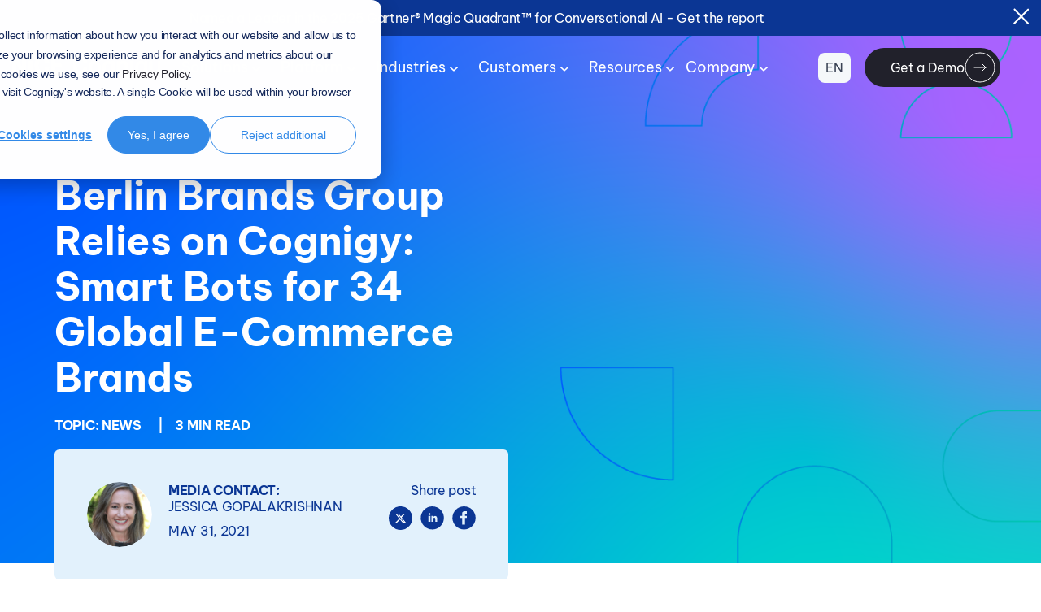

--- FILE ---
content_type: text/html; charset=UTF-8
request_url: https://www.cognigy.com/news/berlin-brands-group-relies-on-cognigy
body_size: 23578
content:
<!doctype html><!--[if lt IE 7]> <html class="no-js lt-ie9 lt-ie8 lt-ie7" lang="en" > <![endif]--><!--[if IE 7]>    <html class="no-js lt-ie9 lt-ie8" lang="en" >        <![endif]--><!--[if IE 8]>    <html class="no-js lt-ie9" lang="en" >               <![endif]--><!--[if gt IE 8]><!--><html class="no-js" lang="en"><!--<![endif]--><head><script type="application/javascript" id="hs-cookie-banner-scan" data-hs-allowed="true" src="/_hcms/cookie-banner/auto-blocking.js?portalId=2761836&amp;domain=www.cognigy.com"></script>
    <meta charset="utf-8">
    <meta http-equiv="X-UA-Compatible" content="IE=edge,chrome=1">
    <meta name="author" content="Jessica Gopalakrishnan">
    <meta name="description" content="See how Berlin Brands Group chooses Cognigy.AI to answer inquiries from customers 24/7 via voice &amp; chatbots, relieving contact centers and boosting sales.">
    <meta name="generator" content="HubSpot">
    <title>Berlin Brands Group Relies on Cognigy's Smart Bots for 34 Global E-Commerce Brands | Cognigy</title>
    <link rel="shortcut icon" href="https://www.cognigy.com/hubfs/favicon/favicon-32.png">
    
<meta name="viewport" content="width=device-width, initial-scale=1">

    
    <meta property="og:description" content="See how Berlin Brands Group chooses Cognigy.AI to answer inquiries from customers 24/7 via voice &amp; chatbots, relieving contact centers and boosting sales.">
    <meta property="og:title" content="Berlin Brands Group Relies on Cognigy's Smart Bots for 34 Global E-Commerce Brands | Cognigy">
    <meta name="twitter:description" content="See how Berlin Brands Group chooses Cognigy.AI to answer inquiries from customers 24/7 via voice &amp; chatbots, relieving contact centers and boosting sales.">
    <meta name="twitter:title" content="Berlin Brands Group Relies on Cognigy's Smart Bots for 34 Global E-Commerce Brands | Cognigy">

    

    

    <style>
a.cta_button{-moz-box-sizing:content-box !important;-webkit-box-sizing:content-box !important;box-sizing:content-box !important;vertical-align:middle}.hs-breadcrumb-menu{list-style-type:none;margin:0px 0px 0px 0px;padding:0px 0px 0px 0px}.hs-breadcrumb-menu-item{float:left;padding:10px 0px 10px 10px}.hs-breadcrumb-menu-divider:before{content:'›';padding-left:10px}.hs-featured-image-link{border:0}.hs-featured-image{float:right;margin:0 0 20px 20px;max-width:50%}@media (max-width: 568px){.hs-featured-image{float:none;margin:0;width:100%;max-width:100%}}.hs-screen-reader-text{clip:rect(1px, 1px, 1px, 1px);height:1px;overflow:hidden;position:absolute !important;width:1px}
</style>

<link rel="stylesheet" href="https://www.cognigy.com/hubfs/hub_generated/template_assets/1/39705961055/1764807271207/template_Mega_Menu.min.css">
<link class="hs-async-css" rel="preload" href="https://www.cognigy.com/hubfs/hub_generated/module_assets/1/133727786421/1764860101007/module_global-header.css" as="style" onload="this.onload=null;this.rel='stylesheet'">
<noscript><link rel="stylesheet" href="https://www.cognigy.com/hubfs/hub_generated/module_assets/1/133727786421/1764860101007/module_global-header.css"></noscript>

                            <style>
                              #notification-popup {
                                background: #420c7E;
                              }
                              
                              #notification-popup .text-col, #notification-popup .text-col a, #notification-popup .text-col p, #notification-popup .text-col span {
                                color: #FFFFFF;
                              }
                              
                            </style>
                            
<link rel="stylesheet" href="https://www.cognigy.com/hubfs/hub_generated/module_assets/1/90365972638/1742191640856/module_Cognigy_2022_Blog_hero.min.css">
<link rel="stylesheet" href="https://www.cognigy.com/hubfs/hub_generated/module_assets/1/40764606681/1742191589223/module_Cognigy_V2_Blog_Article_Related_Post_Cm.min.css">

    <style>
      #hs_cos_wrapper_module_1610947219695378 a.overlayLinkNormal h4 {
  color:#000000;
  margin-bottom:0;
  min-height:48px;
}

#hs_cos_wrapper_module_1610947219695378 a.overlayLinkNormal:hover h4 { color:#0b3694; }

    </style>
  
<link rel="preload" as="style" href="https://48752163.fs1.hubspotusercontent-na1.net/hubfs/48752163/raw_assets/media-default-modules/master/650/js_client_assets/assets/TrackPlayAnalytics-Cm48oVxd.css">

<link rel="preload" as="style" href="https://48752163.fs1.hubspotusercontent-na1.net/hubfs/48752163/raw_assets/media-default-modules/master/650/js_client_assets/assets/Tooltip-DkS5dgLo.css">


    <script type="application/ld+json">
{
  "mainEntityOfPage" : {
    "@type" : "WebPage",
    "@id" : "https://www.cognigy.com/news/berlin-brands-group-relies-on-cognigy"
  },
  "author" : {
    "name" : "Jessica Gopalakrishnan",
    "url" : "https://www.cognigy.com/news/author/jessica-gopalakrishnan",
    "@type" : "Person"
  },
  "headline" : "Berlin Brands Group Relies on Cognigy's Smart Bots for 34 Global E-Commerce Brands | Cognigy",
  "datePublished" : "2021-05-31T09:50:08.000Z",
  "dateModified" : "2024-05-13T13:40:47.244Z",
  "publisher" : {
    "name" : "Cognigy GmbH",
    "logo" : {
      "url" : "https://www.cognigy.com/hubfs/nice-cognigy-activation/NiCE-Cognigy-black-blue.svg",
      "@type" : "ImageObject"
    },
    "@type" : "Organization"
  },
  "@context" : "https://schema.org",
  "@type" : "BlogPosting",
  "image" : [ "https://www.cognigy.com/hubfs/News/bbg-logo.png" ]
}
</script>



    
<!--  Added by GoogleTagManager integration -->
<script>
var _hsp = window._hsp = window._hsp || [];
window.dataLayer = window.dataLayer || [];
function gtag(){dataLayer.push(arguments);}

var useGoogleConsentModeV2 = true;
var waitForUpdateMillis = 1000;



var hsLoadGtm = function loadGtm() {
    if(window._hsGtmLoadOnce) {
      return;
    }

    if (useGoogleConsentModeV2) {

      gtag('set','developer_id.dZTQ1Zm',true);

      gtag('consent', 'default', {
      'ad_storage': 'denied',
      'analytics_storage': 'denied',
      'ad_user_data': 'denied',
      'ad_personalization': 'denied',
      'wait_for_update': waitForUpdateMillis
      });

      _hsp.push(['useGoogleConsentModeV2'])
    }

    (function(w,d,s,l,i){w[l]=w[l]||[];w[l].push({'gtm.start':
    new Date().getTime(),event:'gtm.js'});var f=d.getElementsByTagName(s)[0],
    j=d.createElement(s),dl=l!='dataLayer'?'&l='+l:'';j.async=true;j.src=
    'https://www.googletagmanager.com/gtm.js?id='+i+dl;f.parentNode.insertBefore(j,f);
    })(window,document,'script','dataLayer','GTM-KTXNWRV');

    window._hsGtmLoadOnce = true;
};

_hsp.push(['addPrivacyConsentListener', function(consent){
  if(consent.allowed || (consent.categories && consent.categories.analytics)){
    hsLoadGtm();
  }
}]);

</script>

<!-- /Added by GoogleTagManager integration -->


<script data-cookieconsent="ignore">

// hubspot  
window.dataLayer = window.dataLayer || [];
window.dataLayer.push({
 'event': 'hubspot_pageview',
  'hs_lang': 'en',
 'hs_content_type': 'Blogs', 
 'hs_content_writer': 'Jessica Gopalakrishnan',
'hs_content_tags': ['News'],
 'hs_campaign': '2021_WW_Awareness',
 'hs_content_publish_date': '31.05.2021',
 'hs_content_update_date': '13.05.2024',
 'hs_preview': 'false'
});
  
</script>

<style>
  div#hs-eu-cookie-confirmation div#hs-eu-cookie-confirmation-inner,
  div#hs-eu-cookie-confirmation div#hs-eu-cookie-confirmation-inner p { font-family: "Poppins",Roboto,Arial,Helvetica,sans-serif; line-height: 1.45; }
  #hs-eu-cookie-confirmation #hs-eu-confirmation-button:lang(en) {text-align: center; min-width: 9em; }
  div#hs-eu-cookie-confirmation-inner button#hs-eu-decline-button:lang(en) { padding: 0px 14px !important; min-width: 180px; text-align:center; }
  div#hs-eu-cookie-confirmation-inner #hs-eu-confirmation-button:lang(de), div#hs-eu-cookie-confirmation-inner #hs-eu-decline-button:lang(de) { text-align: center; }
  #hs-modal-content #hs-modal-accept-all, #hs-modal-content #hs-modal-save-settings  {text-align: center;}
  div[data-post-id="192535755297"] { display: none; }
</style>

<script> !function(){window.analytics||(window.analytics=[]),window.analytics.methods=["identify","track","trackLink","trackForm","trackClick","trackSubmit","page","pageview","ab","alias","ready","group","on","once","off","setAnonymousId"],window.analytics.factory=function(a){return function(){var t=Array.prototype.slice.call(arguments);return t.unshift(a),window.analytics.push(t),window.analytics}};for(var a=0;a<window.analytics.methods.length;a++){var t=window.analytics.methods[a];window.analytics[t]=window.analytics.factory(t)}analytics.load=function(a,t){if(!document.getElementById("dreamdata-analytics")){t=t||"cdn.dreamdata.cloud",window.__DD_TEMP_ANALYTICS__=window.analytics;var i=document.createElement("script");i.async=!0,i.id="dreamdata-analytics",i.type="text/javascript",i.src="https://"+t+"/scripts/analytics/v1/dreamdata.min.js",i.addEventListener("load",function(i){if(analytics&&analytics.initialize)for(analytics.initialize({"Dreamdata.io":{apiKey:a,host:t}});window.__DD_TEMP_ANALYTICS__.length>0;){var n=window.__DD_TEMP_ANALYTICS__.shift(),e=n.shift();analytics[e]&&analytics[e].apply(analytics,n)}},!1);var n=document.getElementsByTagName("script")[0];n.parentNode.insertBefore(i,n)}},analytics.load("936753f3-123f-4022-b1d6-1cabb53e8146"),analytics.page()}(); </script>
<meta property="og:image" content="https://www.cognigy.com/hubfs/News/bbg-logo.png">
<meta property="og:image:width" content="3334">
<meta property="og:image:height" content="2542">

<meta name="twitter:image" content="https://www.cognigy.com/hubfs/News/bbg-logo.png">


<meta property="og:url" content="https://www.cognigy.com/news/berlin-brands-group-relies-on-cognigy">
<meta name="twitter:card" content="summary_large_image">

<link rel="canonical" href="https://www.cognigy.com/news/berlin-brands-group-relies-on-cognigy">


<link rel="stylesheet" href="https://cdnjs.cloudflare.com/ajax/libs/prism/1.20.0/themes/prism-coy.min.css">
<script type="text/javascript" src="https://cdnjs.cloudflare.com/ajax/libs/prism/1.20.0/components/prism-core.min.js"></script>
<script type="text/javascript" src="https://cdnjs.cloudflare.com/ajax/libs/prism/1.20.0/plugins/autoloader/prism-autoloader.min.js"></script>

<meta property="og:type" content="article">
<link rel="alternate" type="application/rss+xml" href="https://www.cognigy.com/news/rss.xml">
<meta name="twitter:domain" content="www.cognigy.com">
<script src="//platform.linkedin.com/in.js" type="text/javascript">
    lang: en_US
</script>

<meta http-equiv="content-language" content="en">
<link rel="alternate" hreflang="de" href="https://www.cognigy.com/de/news/berlin-brands-group-setzt-auf-cognigy">
<link rel="alternate" hreflang="en" href="https://www.cognigy.com/news/berlin-brands-group-relies-on-cognigy">
<link rel="stylesheet" href="//7052064.fs1.hubspotusercontent-na1.net/hubfs/7052064/hub_generated/template_assets/DEFAULT_ASSET/1767118704405/template_layout.min.css">


<link rel="stylesheet" href="https://www.cognigy.com/hubfs/hub_generated/template_assets/1/31923929057/1764928277734/template_Cognigy_V2.min.css">
<link rel="stylesheet" href="https://www.cognigy.com/hubfs/hub_generated/template_assets/1/32617659196/1764611605641/template_Blog.min.css">
<link rel="stylesheet" href="https://www.cognigy.com/hubfs/hub_generated/template_assets/1/90410133543/1757604190949/template_cognigy2022-blog.min.css">


<meta name="robots" content="noindex">

</head>
<body class="cognigy2022-blog-post  cognigy-blog-post   hs-content-id-48032143619 hs-blog-post hs-blog-id-5674058903" style="">
<!--  Added by GoogleTagManager integration -->
<noscript><iframe src="https://www.googletagmanager.com/ns.html?id=GTM-KTXNWRV" height="0" width="0" style="display:none;visibility:hidden"></iframe></noscript>

<!-- /Added by GoogleTagManager integration -->

    <div class="header-container-wrapper">
    <div class="header-container container-fluid">

<div class="row-fluid-wrapper row-depth-1 row-number-1 ">
<div class="row-fluid ">
<div class="span12 widget-span widget-type-custom_widget " style="" data-widget-type="custom_widget" data-x="0" data-w="12">
<div id="hs_cos_wrapper_module_1695989918656760" class="hs_cos_wrapper hs_cos_wrapper_widget hs_cos_wrapper_type_module" style="" data-hs-cos-general-type="widget" data-hs-cos-type="module">
  
  






  
  



<header class="header-2022 global-header global-header--en reskin-2025">
  <div id="header" class="span12 header-section transparent">
    <div class="row-fluid-wrapper">
      <div class="row-fluid ">
        <div class="span12 header-nav HeaderSection ">
          <div class="row-fluid-wrapper ">
            <div class="row-fluid ">
              <div class="span12">
                <div iclass="hs_cos_wrapper hs_cos_wrapper_widget">
                  
                  <div class="row-fluid">
                    <div id="notification-popup" class="span12 top-banner-with-img align-center text-margin-zero" style="display: none; ">
                      <div class="span12 equal-height-container">
                        <div class="row-fluid-wrapper">
                          <div class="row-fluid">
                            <div class="span11 text-col align-center vertical-center">
                              <div>
                                 <a href="https://www.cognigy.com/gartner-magic-quadrant-conversational-ai-2025" rel="noopener" target="_blank">Named a Leader in the 2025 Gartner® Magic Quadrant™ for Conversational AI - Get the report</a>
                              </div>
                            </div>
                            
                            <div class="span1 close-icon vertical-center">
                              <div class="close-img">
                                <a href="JavaScript:void(0)" id="notification-popup-close">
                                  
                                  <img src="https://www.cognigy.com/hubfs/Icons/icon-close-white.svg" alt="icon-close-white" loading="eager" width="20" height="20">
                                  
                                </a>
                              </div>
                            </div>
                          </div>
                        </div>
                      </div>
                    </div>
                  </div>
                  

                </div>

              </div><!--end widget-span -->
            </div><!--end row-->
          </div><!--end row-wrapper -->

          <div class="row-fluid-wrapper   ">
            <div class="row-fluid ">
              <div class="span12 widget-span widget-type-cell header-wrapper equal-height-container">

                <div class="row-fluid-wrapper   ">
                  <div class="row-fluid ">
                    <div class="span2 widget-span widget-type-cell left-col vertical-center" data-x="0" data-w="2">

                      <div class="row-fluid-wrapper row-depth-2 row-number-1 ">
                        <div class="row-fluid ">
                          <div class="span12 widget-span widget-type-cell logo-container">

                            <div class="row-fluid-wrapper row-depth-2  ">
                              <div class="row-fluid ">
                                <div class="span12 widget-span black-logo">
                                  <div id="hs_cos_wrapper_module_162012573411006" class="hs_cos_wrapper hs_cos_wrapper_widget ">
                                    <span id="hs_cos_wrapper_module_162012573411006_" class="hs_cos_wrapper hs_cos_wrapper_widget hs_cos_wrapper_type_linked_image">
                                      
                                      
                                      
                                      
                                      <a href="https://www.cognigy.com">
                                        

                                        <img src="https://www.cognigy.com/hubfs/reskin-2025/branding/NiCE_Cognigy_black%26blue.svg" alt="NiCE_Cognigy_black&amp;blue" title="NiCE_Cognigy_black&amp;blue" loading="eager" width="185" height="17">

                                        </a>        
                                      
                                    </span></div>

                                </div><!--end widget-span -->
                              </div><!--end row-->
                            </div><!--end row-wrapper -->

                            <div class="row-fluid-wrapper row-depth-2  ">
                              <div class="row-fluid ">
                                <div class="span12 widget-span widget-type-custom_widget white-logo">
                                  <div id="hs_cos_wrapper_module_162012573411007" class="hs_cos_wrapper hs_cos_wrapper_widget hs_cos_wrapper_type_module widget-type-linked_image">

                                    <span id="hs_cos_wrapper_module_162012573411007_" class="hs_cos_wrapper hs_cos_wrapper_widget hs_cos_wrapper_type_linked_image">
                                      
                                      
                                      
                                      
                                      <a href="https://www.cognigy.com">
                                        

                                        <img src="https://www.cognigy.com/hubfs/reskin-2025/branding/NiCE_Cognigy_white%26blue.svg" alt="NiCE_Cognigy_white&amp;blue" title="NiCE_Cognigy_white&amp;blue" loading="eager" width="185" height="17">

                                        </a>    
                                      
                                    </span></div>

                                </div><!--end widget-span -->
                              </div><!--end row-->
                            </div><!--end row-wrapper -->
                          </div><!--end widget-span -->
                        </div><!--end row-->
                      </div><!--end row-wrapper -->
                    </div><!--end widget-span -->
                    <div class="span10 widget-span widget-type-cell right-col vertical-center equal-height-container">

                      <div class="row-fluid-wrapper row-depth-2 row-number-4 ">
                        <div class="row-fluid row-fluid--navigation">
                          <div class="span8 span8--custom widget-span widget-type-custom_widget menu-container custom-menu-primary vision-menu-primary vertical-center">
                            <div class="hs_cos_wrapper hs_cos_wrapper_widget hs_cos_wrapper_type_module widget-type-menu">
                              <span class="hs_cos_wrapper hs_cos_wrapper_widget hs_cos_wrapper_type_menu" data-hs-cos-type="menu">
                                <div class="mobile-trigger"><i></i></div>
                                <div class="hs-menu-wrapper active-branch flyouts hs-menu-flow-horizontal" role="navigation" aria-label="Navigation Menu">

                                  <ul role="menu is-mobile-minimal-menu">
                                    
                                    <li data-check="solutions" class="hs-menu-item hs-menu-depth-1 dropdown" role="none">
                                      <a role="menuitem" href="javascript:;">Solutions</a>
                                      <div class="span12 widget-span widget-type-cell child-grp for-2-child disable-clone disable-clone mega-menu-popout-container-inner hs-menu-children-wrapper mega-menu-popout__mobile is-minimal-mobile is-minimal-mobile" data-hint="minimal-true minimal-mobile-true">
                                        <div class="mega-menu-popout__mobile__header">
                                          <div class="back">Back</div><div class="heading"></div>
                                        </div>
                                        
                                        
                                        <div class="mega-menu-popout-container__body">
                                          <div class="row-fluid mega-menu__columns">
                                           
                                            
                                               
                                                 
                                                 
                                                <div class="span12 wrapper widget-span widget-type-custom_widget is-mobile-widget-type " data-hint="minimal-true mobile is-two-columns">
                                                <div class="hs_cos_wrapper" data-hint="mobile-view">
                                                  <div class="row-fluid">
                                                    
                                                     
                                                          <div class="menu-container mega-menu__column__default mega-menu-list-items">
                                                              <ul data-hint="poseidon">
                                                                <li class="custom-content custom-content--top ">
                                                                
                                                                  <div class="heading-container wrapper">
                                                                  <div>Meet Your AI Workforce</div>
                                                                  </div> 
                                                                  
                                                                   
                                                                  <div class="custom-content__image custom-content__image--none image-size-custom" data-hint="custom-ahl">
                                                                    
                                                                     
                                                                     
                                                                    <a class="image" href="https://www.cognigy.com/solutions/ai-agents">
                                                                    
                                                                    <img src="https://www.cognigy.com/hs-fs/hubfs/Website/Images/Cognigy%20Menu%20Images/meet-your-digital-workforce-navigation.png?width=600&amp;name=meet-your-digital-workforce-navigation.png" width="600" loading="lazy" alt="meet-your-digital-workforce-navigation" style="max-width: 200px !important;" srcset="https://www.cognigy.com/hs-fs/hubfs/Website/Images/Cognigy%20Menu%20Images/meet-your-digital-workforce-navigation.png?width=300&amp;name=meet-your-digital-workforce-navigation.png 300w, https://www.cognigy.com/hs-fs/hubfs/Website/Images/Cognigy%20Menu%20Images/meet-your-digital-workforce-navigation.png?width=600&amp;name=meet-your-digital-workforce-navigation.png 600w, https://www.cognigy.com/hs-fs/hubfs/Website/Images/Cognigy%20Menu%20Images/meet-your-digital-workforce-navigation.png?width=900&amp;name=meet-your-digital-workforce-navigation.png 900w, https://www.cognigy.com/hs-fs/hubfs/Website/Images/Cognigy%20Menu%20Images/meet-your-digital-workforce-navigation.png?width=1200&amp;name=meet-your-digital-workforce-navigation.png 1200w, https://www.cognigy.com/hs-fs/hubfs/Website/Images/Cognigy%20Menu%20Images/meet-your-digital-workforce-navigation.png?width=1500&amp;name=meet-your-digital-workforce-navigation.png 1500w, https://www.cognigy.com/hs-fs/hubfs/Website/Images/Cognigy%20Menu%20Images/meet-your-digital-workforce-navigation.png?width=1800&amp;name=meet-your-digital-workforce-navigation.png 1800w" sizes="(max-width: 600px) 100vw, 600px">
                                                                     
                                                                    </a>
                                                                    
                                                                  </div>
                                                                  
                                                                  <div class="custom-content__text on-mobile on-mobile-solutions">
                                                                  
                                                                    <p class="h6 is-button-extra on-mobile">Explore Enterprise AI Agents</p>
                                                                  </div>               
                                                                  
                                                                </li>
                                                            </ul>
                                                          </div>
                                                          
                                                          
  
                                                    <div class="heading-container wrapper">
                                                      
                                                    </div>
                                                    <div class="mega-menu__column mega-menu__column--default">
                                                      
                                                      
                                                      <div class="NNLL menu-container mega-menu__column__default mega-menu-list-items mega-menu__column__default--">
                                                      <ul class="" data-hint="mobile-view-column">
                                                          
                                                            
                                                        </ul>
                                                      </div>
                                                      
  
                                                      
  
                                                      
  
                                                      
  
                                                    </div>
                                                  </div>
                                                </div>
                                              </div>
                                              
                                            
                                               
                                                 
                                                 
                                                <div class="span12 wrapper widget-span widget-type-custom_widget is-mobile-widget-type " data-hint="minimal-true mobile is-two-columns">
                                                <div class="hs_cos_wrapper" data-hint="mobile-view">
                                                  <div class="row-fluid">
                                                    
                                                     
                                                          
  
                                                    <div class="heading-container wrapper">
                                                      <div>By Use Case</div>
                                                    </div>
                                                    <div class="mega-menu__column mega-menu__column--default">
                                                      
                                                      
                                                      <div class="NNLL menu-container mega-menu__column__default mega-menu-list-items ">
                                                      <ul class="" data-hint="mobile-view-column">
                                                          
                                                          <li class="mega-menu-link-hover  is-segment-link" data-hint="sub-links in segmented part">
                                                            
                                                            
                                                            
                                                            <a data-hint="mobile-view-link" class="aa-menu-item--img  hint-mobile-xy" href="https://www.cognigy.com/solutions/voice-ai-agents">
                                                              
                                                              <div class="header-flex">
                                                                
                                                                <div class="mega-menu__column__default__text">
                                                                  <p class="h6">AI Agents for Voice</p>
                                                                  
                                                                </div>
                                                              </div>
                                                              </a>
                                                          </li>
                                                          
                                                          <li class="mega-menu-link-hover  is-segment-link" data-hint="sub-links in segmented part">
                                                            
                                                            
                                                            
                                                            <a data-hint="mobile-view-link" class="aa-menu-item--img  hint-mobile-xy" href="https://www.cognigy.com/solutions/digital-chat-ai-agents">
                                                              
                                                              <div class="header-flex">
                                                                
                                                                <div class="mega-menu__column__default__text">
                                                                  <p class="h6">AI Agents for Chat &amp; Messaging</p>
                                                                  
                                                                </div>
                                                              </div>
                                                              </a>
                                                          </li>
                                                          
                                                          <li class="mega-menu-link-hover  is-segment-link" data-hint="sub-links in segmented part">
                                                            
                                                            
                                                            
                                                            <a data-hint="mobile-view-link" class="aa-menu-item--img  hint-mobile-xy" href="https://www.cognigy.com/solutions/agent-assist">
                                                              
                                                              <div class="header-flex">
                                                                
                                                                <div class="mega-menu__column__default__text">
                                                                  <p class="h6">AI-Powered Agent Assist</p>
                                                                  
                                                                </div>
                                                              </div>
                                                              </a>
                                                          </li>
                                                          
                                                          <li class="mega-menu-link-hover  is-segment-link" data-hint="sub-links in segmented part">
                                                            
                                                            
                                                            
                                                            <a data-hint="mobile-view-link" class="aa-menu-item--img  hint-mobile-xy" href="https://www.cognigy.com/solutions/ai-agents-sales-marketing">
                                                              
                                                              <div class="header-flex">
                                                                
                                                                <div class="mega-menu__column__default__text">
                                                                  <p class="h6">AI Agents for Sales &amp; Marketing</p>
                                                                  
                                                                </div>
                                                              </div>
                                                              </a>
                                                          </li>
                                                          
                                                          <li class="mega-menu-link-hover  is-segment-link" data-hint="sub-links in segmented part">
                                                            
                                                            
                                                            
                                                            <a data-hint="mobile-view-link" class="aa-menu-item--img  hint-mobile-xy" href="https://www.cognigy.com/solutions/cognigy-contact-center-integrations">
                                                              
                                                              <div class="header-flex">
                                                                
                                                                <div class="mega-menu__column__default__text">
                                                                  <p class="h6">Contact Center AI Integrations</p>
                                                                  
                                                                </div>
                                                              </div>
                                                              </a>
                                                          </li>
                                                          
                                                            
                                                        </ul>
                                                      </div>
                                                      
  
                                                      
  
                                                      
  
                                                      
  
                                                    </div>
                                                  </div>
                                                </div>
                                              </div>
                                              
                                            
                                              
                                            

                                          

                                            

                                            <div class="mega-menu__footer-links ">
                                              <div class="mega-menu-list-items">
                                                <div class="span12 wrapper">
                                                  <div class="row-fluid">
                                                    <div class="heading-container">
                                                      <div>Integrations</div>
                                                    </div>
                                                    <div class="menu-container">
                                                      <ul class="minimal-mobile-true">
                                                        
                                                        <li data-check="ft-li">
                                                          
                                                          
                                                          <a href="https://www.cognigy.com/solutions/cognigy-for-avaya">
                                                            <span class="h6">Avaya</span>
                                                          </a>
                                                        </li>
                                                        
                                                        <li data-check="ft-li">
                                                          
                                                          
                                                          <a href="https://www.cognigy.com/solutions/cognigy-for-amazon-connect">
                                                            <span class="h6">AWS</span>
                                                          </a>
                                                        </li>
                                                        
                                                        <li data-check="ft-li">
                                                          
                                                          
                                                          <a href="https://www.cognigy.com/solutions/cognigy-for-genesys">
                                                            <span class="h6">Genesys</span>
                                                          </a>
                                                        </li>
                                                        
                                                        <li data-check="ft-li">
                                                          
                                                          
                                                          <a href="https://www.cognigy.com/solutions/cognigy-for-nice-cxone">
                                                            <span class="h6">NiCE</span>
                                                          </a>
                                                        </li>
                                                        
                                                        <li data-check="ft-li">
                                                          
                                                          
                                                          <a href="https://www.cognigy.com/agentic-ai-agents-for-microsoft">
                                                            <span class="h6">Microsoft</span>
                                                          </a>
                                                        </li>
                                                        
                                                        <li data-check="ft-li">
                                                          
                                                          
                                                          <a href="https://www.cognigy.com/solutions/cognigy-for-8x8">
                                                            <span class="h6">8x8</span>
                                                          </a>
                                                        </li>
                                                        
                                                      </ul>
                                                    </div>
                                                  </div>
                                                </div>
                                              </div>
                                            </div>

                                            
                                          </div>
                                        </div>
                                      </div>

                                    </li>



                                    
                                    <li data-check="platform" class="hs-menu-item hs-menu-depth-1 dropdown" role="none">
                                      <a role="menuitem" href="javascript:;">Platform</a>
                                      <div class="span12 widget-span widget-type-cell child-grp for-2-child disable-clone disable-clone mega-menu-popout-container-inner hs-menu-children-wrapper mega-menu-popout__mobile is-minimal-mobile is-minimal-mobile" data-hint="minimal-true minimal-mobile-true">
                                        <div class="mega-menu-popout__mobile__header">
                                          <div class="back">Back</div><div class="heading"></div>
                                        </div>
                                        
                                        
                                        <div class="mega-menu-popout-container__body">
                                          <div class="row-fluid mega-menu__columns">
                                           
                                            
                                               
                                                 
                                                 
                                                <div class="span12 wrapper widget-span widget-type-custom_widget is-mobile-widget-type " data-hint="minimal-true mobile is-two-columns">
                                                <div class="hs_cos_wrapper" data-hint="mobile-view">
                                                  <div class="row-fluid">
                                                    
                                                     
                                                          
  
                                                    <div class="heading-container wrapper">
                                                      <div>Overview</div>
                                                    </div>
                                                    <div class="mega-menu__column mega-menu__column--link_image">
                                                      
                                                      
  
                                                      
                                                      <div class="menu-container mega-menu__column__default mega-menu__column__image-link mega-menu-list-items ">
                                                        <ul>
                                                          
                                                          <li class=" hint-li on-cyx">
                                                            
                                                            
                                                            
                                                            <a href="https://www.cognigy.com/platform/cognigy-ai" title="Explore Cognigy.AI" aria-label="Explore Cognigy.AI">
                                                              
  
                                                              
                                                              
                                                              
                                                              <div class="mega-menu__column__image-link__image  mega-menu__column__image-link__image--">
                                                                <img src="https://www.cognigy.com/hs-fs/hubfs/Cognigy.AI%20Hero_24.11.png?width=600&amp;height=600&amp;name=Cognigy.AI%20Hero_24.11.png" alt="Cognigy.AI Hero_24.11" loading="lazy" width="600" height="600" srcset="https://www.cognigy.com/hs-fs/hubfs/Cognigy.AI%20Hero_24.11.png?width=300&amp;height=300&amp;name=Cognigy.AI%20Hero_24.11.png 300w, https://www.cognigy.com/hs-fs/hubfs/Cognigy.AI%20Hero_24.11.png?width=600&amp;height=600&amp;name=Cognigy.AI%20Hero_24.11.png 600w, https://www.cognigy.com/hs-fs/hubfs/Cognigy.AI%20Hero_24.11.png?width=900&amp;height=900&amp;name=Cognigy.AI%20Hero_24.11.png 900w, https://www.cognigy.com/hs-fs/hubfs/Cognigy.AI%20Hero_24.11.png?width=1200&amp;height=1200&amp;name=Cognigy.AI%20Hero_24.11.png 1200w, https://www.cognigy.com/hs-fs/hubfs/Cognigy.AI%20Hero_24.11.png?width=1500&amp;height=1500&amp;name=Cognigy.AI%20Hero_24.11.png 1500w, https://www.cognigy.com/hs-fs/hubfs/Cognigy.AI%20Hero_24.11.png?width=1800&amp;height=1800&amp;name=Cognigy.AI%20Hero_24.11.png 1800w" sizes="(max-width: 600px) 100vw, 600px"> 
                                                              
                                                                  <div class="description is-img-and-cont on-mobile">
                                                                    
                                                                    <p class="h6 is-button-extra is-button-special">Explore Cognigy.AI</p>
                                                                  </div>
                                                               
                                                              </div> 
                                                              
                                                              
                                                              
  
                                                              </a>
                                                          </li>
                                                          
                                                        </ul>
                                                      </div>
                                                      
  
                                                      
  
                                                      
  
                                                    </div>
                                                  </div>
                                                </div>
                                              </div>
                                              
                                            
                                               
                                                 
                                                 
                                                <div class="span12 wrapper widget-span widget-type-custom_widget is-mobile-widget-type " data-hint="minimal-true mobile is-two-columns">
                                                <div class="hs_cos_wrapper" data-hint="mobile-view">
                                                  <div class="row-fluid">
                                                    
                                                     
                                                          
  
                                                    <div class="heading-container wrapper">
                                                      <div>Platform Capabilities</div>
                                                    </div>
                                                    <div class="mega-menu__column mega-menu__column--default">
                                                      
                                                      
                                                      <div class="NNLL menu-container mega-menu__column__default mega-menu-list-items mega-menu__column__default--two-columns">
                                                      <ul class="is-segment-menu is-segment-menu-mobile" data-hint="mobile-view-column">
                                                          
                                                          <li class="mega-menu-link-hover is-segment" data-hint="sub-links in segmented part">
                                                            
                                                            
                                                              <div class="header-flex">
                                                                
                                                                <div class="mega-menu__column__default__text">
                                                                  <p class="h6">AI &amp; LLMs</p>
                                                                  
                                                                </div>
                                                              </div>
                                                              
                                                          </li>
                                                          
                                                          <li class="mega-menu-link-hover  is-segment-link" data-hint="sub-links in segmented part">
                                                            
                                                            
                                                            
                                                            <a data-hint="mobile-view-link" class="aa-menu-item--img  hint-mobile-xy" href="https://www.cognigy.com/platform/agentic-ai">
                                                              
                                                              <div class="header-flex">
                                                                
                                                                <div class="mega-menu__column__default__text">
                                                                  <p class="h6">Agentic AI</p>
                                                                  
                                                                </div>
                                                              </div>
                                                              </a>
                                                          </li>
                                                          
                                                          <li class="mega-menu-link-hover  is-segment-link" data-hint="sub-links in segmented part">
                                                            
                                                            
                                                            
                                                            <a data-hint="mobile-view-link" class="aa-menu-item--img  hint-mobile-xy" href="https://www.cognigy.com/platform/cognigy-knowledge-ai">
                                                              
                                                              <div class="header-flex">
                                                                
                                                                <div class="mega-menu__column__default__text">
                                                                  <p class="h6">Knowledge AI</p>
                                                                  
                                                                </div>
                                                              </div>
                                                              </a>
                                                          </li>
                                                          
                                                          <li class="mega-menu-link-hover  is-segment-link" data-hint="sub-links in segmented part">
                                                            
                                                            
                                                            
                                                            <a data-hint="mobile-view-link" class="aa-menu-item--img  hint-mobile-xy" href="https://www.cognigy.com/platform/cognigy-nlu">
                                                              
                                                              <div class="header-flex">
                                                                
                                                                <div class="mega-menu__column__default__text">
                                                                  <p class="h6">NLU</p>
                                                                  
                                                                </div>
                                                              </div>
                                                              </a>
                                                          </li>
                                                          
                                                          <li class="mega-menu-link-hover  is-segment-link" data-hint="sub-links in segmented part">
                                                            
                                                            
                                                            
                                                            <a data-hint="mobile-view-link" class="aa-menu-item--img  hint-mobile-xy" href="https://www.cognigy.com/platform/ai-ops-and-orchestration">
                                                              
                                                              <div class="header-flex">
                                                                
                                                                <div class="mega-menu__column__default__text">
                                                                  <p class="h6">AI Ops &amp; Orchestration</p>
                                                                  
                                                                </div>
                                                              </div>
                                                              </a>
                                                          </li>
                                                          
                                                          <li class="mega-menu-link-hover is-segment" data-hint="sub-links in segmented part">
                                                            
                                                            
                                                              <div class="header-flex">
                                                                
                                                                <div class="mega-menu__column__default__text">
                                                                  <p class="h6">Experience Management​</p>
                                                                  
                                                                </div>
                                                              </div>
                                                              
                                                          </li>
                                                          
                                                          <li class="mega-menu-link-hover  is-segment-link" data-hint="sub-links in segmented part">
                                                            
                                                            
                                                            
                                                            <a data-hint="mobile-view-link" class="aa-menu-item--img  hint-mobile-xy" href="https://www.cognigy.com/platform/ai-agent-studio">
                                                              
                                                              <div class="header-flex">
                                                                
                                                                <div class="mega-menu__column__default__text">
                                                                  <p class="h6">AI Agent Studio</p>
                                                                  
                                                                </div>
                                                              </div>
                                                              </a>
                                                          </li>
                                                          
                                                          <li class="mega-menu-link-hover  is-segment-link" data-hint="sub-links in segmented part">
                                                            
                                                            
                                                            
                                                            <a data-hint="mobile-view-link" class="aa-menu-item--img  hint-mobile-xy" href="https://www.cognigy.com/platform/cognigy-xapps">
                                                              
                                                              <div class="header-flex">
                                                                
                                                                <div class="mega-menu__column__default__text">
                                                                  <p class="h6">Multimodal CX</p>
                                                                  
                                                                </div>
                                                              </div>
                                                              </a>
                                                          </li>
                                                          
                                                          <li class="mega-menu-link-hover  is-segment-link" data-hint="sub-links in segmented part">
                                                            
                                                            
                                                            
                                                            <a data-hint="mobile-view-link" class="aa-menu-item--img  hint-mobile-xy" href="https://www.cognigy.com/platform/cognigy-voice-gateway">
                                                              
                                                              <div class="header-flex">
                                                                
                                                                <div class="mega-menu__column__default__text">
                                                                  <p class="h6">Voice Connectivity</p>
                                                                  
                                                                </div>
                                                              </div>
                                                              </a>
                                                          </li>
                                                          
                                                          <li class="mega-menu-link-hover  is-segment-link" data-hint="sub-links in segmented part">
                                                            
                                                            
                                                            
                                                            <a data-hint="mobile-view-link" class="aa-menu-item--img  hint-mobile-xy" href="https://www.cognigy.com/platform/cognigy-insights">
                                                              
                                                              <div class="header-flex">
                                                                
                                                                <div class="mega-menu__column__default__text">
                                                                  <p class="h6">Insights &amp; Analytics</p>
                                                                  
                                                                </div>
                                                              </div>
                                                              </a>
                                                          </li>
                                                          
                                                          <li class="mega-menu-link-hover is-segment" data-hint="sub-links in segmented part">
                                                            
                                                            
                                                              <div class="header-flex">
                                                                
                                                                <div class="mega-menu__column__default__text">
                                                                  <p class="h6">Agent Augmentation</p>
                                                                  
                                                                </div>
                                                              </div>
                                                              
                                                          </li>
                                                          
                                                          <li class="mega-menu-link-hover  is-segment-link" data-hint="sub-links in segmented part">
                                                            
                                                            
                                                            
                                                            <a data-hint="mobile-view-link" class="aa-menu-item--img  hint-mobile-xy" href="https://www.cognigy.com/platform/cognigy-live-agent">
                                                              
                                                              <div class="header-flex">
                                                                
                                                                <div class="mega-menu__column__default__text">
                                                                  <p class="h6">Live Chat</p>
                                                                  
                                                                </div>
                                                              </div>
                                                              </a>
                                                          </li>
                                                          
                                                          <li class="mega-menu-link-hover  is-segment-link" data-hint="sub-links in segmented part">
                                                            
                                                            
                                                            
                                                            <a data-hint="mobile-view-link" class="aa-menu-item--img  hint-mobile-xy" href="https://www.cognigy.com/solutions/agent-assist">
                                                              
                                                              <div class="header-flex">
                                                                
                                                                <div class="mega-menu__column__default__text">
                                                                  <p class="h6">Agent Copilot</p>
                                                                  
                                                                </div>
                                                              </div>
                                                              </a>
                                                          </li>
                                                          
                                                            
                                                        </ul>
                                                      </div>
                                                      
  
                                                      
  
                                                      
  
                                                      
  
                                                    </div>
                                                  </div>
                                                </div>
                                              </div>
                                              
                                            
                                              
                                            

                                          

                                            

                                            <div class="mega-menu__footer-links ">
                                              <div class="mega-menu-list-items">
                                                <div class="span12 wrapper">
                                                  <div class="row-fluid">
                                                    <div class="heading-container">
                                                      <div>Quick Links</div>
                                                    </div>
                                                    <div class="menu-container">
                                                      <ul class="minimal-mobile-true">
                                                        
                                                        <li data-check="ft-li">
                                                          
                                                          
                                                          <a href="https://academy.cognigy.com/?_gl=1*iymkg0*_ga*NTY5OTA5MTkyLjE2NzgxODg0Nzg.*_ga_VVVD0H4SMG*MTY5NDQxNTU5NC4xNi4xLjE2OTQ0MTU5ODIuMC4wLjA.">
                                                            <span class="h6">Academy</span>
                                                          </a>
                                                        </li>
                                                        
                                                        <li data-check="ft-li">
                                                          
                                                          
                                                          <a href="https://www.cognigy.com/product-updates">
                                                            <span class="h6">Product Updates</span>
                                                          </a>
                                                        </li>
                                                        
                                                        <li data-check="ft-li">
                                                          
                                                          
                                                          <a href="https://www.cognigy.com/platform/cognigy-marketplace">
                                                            <span class="h6">Marketplace</span>
                                                          </a>
                                                        </li>
                                                        
                                                        <li data-check="ft-li">
                                                          
                                                          
                                                          <a href="https://trust.cognigy.com/">
                                                            <span class="h6">Trust Center</span>
                                                          </a>
                                                        </li>
                                                        
                                                        <li data-check="ft-li">
                                                          
                                                          
                                                          <a href="https://www.cognigy.com/ai-agent-demo">
                                                            <span class="h6">AI Demo</span>
                                                          </a>
                                                        </li>
                                                        
                                                      </ul>
                                                    </div>
                                                  </div>
                                                </div>
                                              </div>
                                            </div>

                                            
                                          </div>
                                        </div>
                                      </div>

                                    </li>



                                    
                                    <li data-check="industries" class="hs-menu-item hs-menu-depth-1 dropdown" role="none">
                                      <a role="menuitem" href="javascript:;">Industries</a>
                                      <div class="span12 widget-span widget-type-cell child-grp for-2-child disable-clone disable-clone mega-menu-popout-container-inner hs-menu-children-wrapper mega-menu-popout__mobile is-minimal-mobile is-minimal-mobile" data-hint="minimal-true minimal-mobile-true">
                                        <div class="mega-menu-popout__mobile__header">
                                          <div class="back">Back</div><div class="heading"></div>
                                        </div>
                                        
                                        
                                        <div class="mega-menu-popout-container__body">
                                          <div class="row-fluid mega-menu__columns">
                                           
                                            
                                               
                                                 
                                                 
                                                <div class="span12 wrapper widget-span widget-type-custom_widget is-mobile-widget-type " data-hint="minimal-true mobile is-two-columns">
                                                <div class="hs_cos_wrapper" data-hint="mobile-view">
                                                  <div class="row-fluid">
                                                    
                                                     
                                                          
  
                                                    <div class="heading-container wrapper">
                                                      
                                                    </div>
                                                    <div class="mega-menu__column mega-menu__column--default">
                                                      
                                                      
                                                      <div class="NNLL menu-container mega-menu__column__default mega-menu-list-items ">
                                                      <ul class="" data-hint="mobile-view-column">
                                                          
                                                          <li class="mega-menu-link-hover  is-segment-link" data-hint="sub-links in segmented part">
                                                            
                                                            
                                                            
                                                            <a data-hint="mobile-view-link" class="aa-menu-item--img  hint-mobile-xy" href="https://www.cognigy.com/solutions/airlines-travel">
                                                              
                                                              <div class="header-flex">
                                                                
                                                                <div class="mega-menu__column__default__text">
                                                                  <p class="h6">AI Agents for Airlines</p>
                                                                  
                                                                </div>
                                                              </div>
                                                              </a>
                                                          </li>
                                                          
                                                          <li class="mega-menu-link-hover  is-segment-link" data-hint="sub-links in segmented part">
                                                            
                                                            
                                                            
                                                            <a data-hint="mobile-view-link" class="aa-menu-item--img  hint-mobile-xy" href="https://www.cognigy.com/solutions/automotive">
                                                              
                                                              <div class="header-flex">
                                                                
                                                                <div class="mega-menu__column__default__text">
                                                                  <p class="h6">AI Agents for Automotive</p>
                                                                  
                                                                </div>
                                                              </div>
                                                              </a>
                                                          </li>
                                                          
                                                          <li class="mega-menu-link-hover  is-segment-link" data-hint="sub-links in segmented part">
                                                            
                                                            
                                                            
                                                            <a data-hint="mobile-view-link" class="aa-menu-item--img  hint-mobile-xy" href="https://www.cognigy.com/solutions/banking-finance">
                                                              
                                                              <div class="header-flex">
                                                                
                                                                <div class="mega-menu__column__default__text">
                                                                  <p class="h6">AI Agents for Finance &amp; Banking</p>
                                                                  
                                                                </div>
                                                              </div>
                                                              </a>
                                                          </li>
                                                          
                                                          <li class="mega-menu-link-hover  is-segment-link" data-hint="sub-links in segmented part">
                                                            
                                                            
                                                            
                                                            <a data-hint="mobile-view-link" class="aa-menu-item--img  hint-mobile-xy" href="https://www.cognigy.com/solutions/healthcare">
                                                              
                                                              <div class="header-flex">
                                                                
                                                                <div class="mega-menu__column__default__text">
                                                                  <p class="h6">AI Agents for Healthcare</p>
                                                                  
                                                                </div>
                                                              </div>
                                                              </a>
                                                          </li>
                                                          
                                                            
                                                        </ul>
                                                      </div>
                                                      
  
                                                      
  
                                                      
  
                                                      
  
                                                    </div>
                                                  </div>
                                                </div>
                                              </div>
                                              
                                            
                                               
                                                 
                                                 
                                                <div class="span12 wrapper widget-span widget-type-custom_widget is-mobile-widget-type " data-hint="minimal-true mobile is-two-columns">
                                                <div class="hs_cos_wrapper" data-hint="mobile-view">
                                                  <div class="row-fluid">
                                                    
                                                     
                                                          
  
                                                    <div class="heading-container wrapper">
                                                      
                                                    </div>
                                                    <div class="mega-menu__column mega-menu__column--default">
                                                      
                                                      
                                                      <div class="NNLL menu-container mega-menu__column__default mega-menu-list-items mega-menu__column__default--one-column">
                                                      <ul class="" data-hint="mobile-view-column">
                                                          
                                                          <li class="mega-menu-link-hover  is-segment-link" data-hint="sub-links in segmented part">
                                                            
                                                            
                                                            
                                                            <a data-hint="mobile-view-link" class="aa-menu-item--img  hint-mobile-xy" href="https://www.cognigy.com/solutions/insurance">
                                                              
                                                              <div class="header-flex">
                                                                
                                                                <div class="mega-menu__column__default__text">
                                                                  <p class="h6">AI Agents for Insurance</p>
                                                                  
                                                                </div>
                                                              </div>
                                                              </a>
                                                          </li>
                                                          
                                                          <li class="mega-menu-link-hover  is-segment-link" data-hint="sub-links in segmented part">
                                                            
                                                            
                                                            
                                                            <a data-hint="mobile-view-link" class="aa-menu-item--img  hint-mobile-xy" href="https://www.cognigy.com/solutions/ecommerce-retail">
                                                              
                                                              <div class="header-flex">
                                                                
                                                                <div class="mega-menu__column__default__text">
                                                                  <p class="h6">AI Agents for Retail &amp; E-commerce</p>
                                                                  
                                                                </div>
                                                              </div>
                                                              </a>
                                                          </li>
                                                          
                                                          <li class="mega-menu-link-hover  is-segment-link" data-hint="sub-links in segmented part">
                                                            
                                                            
                                                            
                                                            <a data-hint="mobile-view-link" class="aa-menu-item--img  hint-mobile-xy" href="https://www.cognigy.com/solutions/telecommunications">
                                                              
                                                              <div class="header-flex">
                                                                
                                                                <div class="mega-menu__column__default__text">
                                                                  <p class="h6">AI Agents for Telecommunications</p>
                                                                  
                                                                </div>
                                                              </div>
                                                              </a>
                                                          </li>
                                                          
                                                          <li class="mega-menu-link-hover  is-segment-link" data-hint="sub-links in segmented part">
                                                            
                                                            
                                                            
                                                            <a data-hint="mobile-view-link" class="aa-menu-item--img  hint-mobile-xy" href="https://www.cognigy.com/solutions/utilities">
                                                              
                                                              <div class="header-flex">
                                                                
                                                                <div class="mega-menu__column__default__text">
                                                                  <p class="h6">AI Agents for Utilities</p>
                                                                  
                                                                </div>
                                                              </div>
                                                              </a>
                                                          </li>
                                                          
                                                            
                                                        </ul>
                                                      </div>
                                                      
  
                                                      
  
                                                      
  
                                                      
  
                                                    </div>
                                                  </div>
                                                </div>
                                              </div>
                                              
                                            

                                          

                                            
                                          </div>
                                        </div>
                                      </div>

                                    </li>



                                    
                                    <li data-check="customers" class="hs-menu-item hs-menu-depth-1 dropdown" role="none">
                                      <a role="menuitem" href="javascript:;">Customers</a>
                                      <div class="span12 widget-span widget-type-cell child-grp for-2-child disable-clone disable-clone mega-menu-popout-container-inner hs-menu-children-wrapper mega-menu-popout__mobile is-minimal-mobile is-minimal-mobile" data-hint="minimal-true minimal-mobile-true">
                                        <div class="mega-menu-popout__mobile__header">
                                          <div class="back">Back</div><div class="heading"></div>
                                        </div>
                                        
                                        
                                        <div class="mega-menu-popout-container__body">
                                          <div class="row-fluid mega-menu__columns">
                                           
                                            
                                               
                                                 
                                                 
                                                <div class="span12 wrapper widget-span widget-type-custom_widget is-mobile-widget-type " data-hint="minimal-true mobile is-two-columns">
                                                <div class="hs_cos_wrapper" data-hint="mobile-view">
                                                  <div class="row-fluid">
                                                    
                                                     
                                                          
  
                                                    <div class="heading-container wrapper">
                                                      <div>Customer Success Stories</div>
                                                    </div>
                                                    <div class="mega-menu__column mega-menu__column--link_image">
                                                      
                                                      
  
                                                      
                                                      <div class="menu-container mega-menu__column__default mega-menu__column__image-link mega-menu-list-items ">
                                                        <ul>
                                                          
                                                          <li class=" hint-li on-cyx">
                                                            
                                                            
                                                            
                                                            <a href="https://www.cognigy.com/customer-success-stories" title="See all our customer stories" aria-label="See all our customer stories">
                                                              
  
                                                              
                                                              
                                                              
                                                              <div class="mega-menu__column__image-link__image  mega-menu__column__image-link__image--full">
                                                                <img src="https://www.cognigy.com/hs-fs/hubfs/mega-menu/customer-success-stories-cognigy.png?width=600&amp;height=600&amp;name=customer-success-stories-cognigy.png" alt="customer-success-stories-cognigy" loading="lazy" width="600" height="600" srcset="https://www.cognigy.com/hs-fs/hubfs/mega-menu/customer-success-stories-cognigy.png?width=300&amp;height=300&amp;name=customer-success-stories-cognigy.png 300w, https://www.cognigy.com/hs-fs/hubfs/mega-menu/customer-success-stories-cognigy.png?width=600&amp;height=600&amp;name=customer-success-stories-cognigy.png 600w, https://www.cognigy.com/hs-fs/hubfs/mega-menu/customer-success-stories-cognigy.png?width=900&amp;height=900&amp;name=customer-success-stories-cognigy.png 900w, https://www.cognigy.com/hs-fs/hubfs/mega-menu/customer-success-stories-cognigy.png?width=1200&amp;height=1200&amp;name=customer-success-stories-cognigy.png 1200w, https://www.cognigy.com/hs-fs/hubfs/mega-menu/customer-success-stories-cognigy.png?width=1500&amp;height=1500&amp;name=customer-success-stories-cognigy.png 1500w, https://www.cognigy.com/hs-fs/hubfs/mega-menu/customer-success-stories-cognigy.png?width=1800&amp;height=1800&amp;name=customer-success-stories-cognigy.png 1800w" sizes="(max-width: 600px) 100vw, 600px"> 
                                                              
                                                                  <div class="description is-img-and-cont on-mobile">
                                                                    
                                                                    <p class="h6 is-button-extra is-button-special">See all our customer stories</p>
                                                                  </div>
                                                               
                                                              </div> 
                                                              
                                                              
                                                                <div class="description is-xi on-mobile">
                                                                
                                                                  <p>
                                                                    Explore our customers’ stories and see how enterprises are creating customer service loved by everyone
                                                                  </p>
                                                                
                                                                <p class="h6 is-button-extra">See all our customer stories</p>
                                                                </div>
                                                              
                                                              
  
                                                              </a>
                                                          </li>
                                                          
                                                        </ul>
                                                      </div>
                                                      
  
                                                      
  
                                                      
  
                                                    </div>
                                                  </div>
                                                </div>
                                              </div>
                                              
                                            
                                               
                                                 
                                                 
                                                <div class="span12 wrapper widget-span widget-type-custom_widget is-mobile-widget-type " data-hint="minimal-true mobile is-two-columns">
                                                <div class="hs_cos_wrapper" data-hint="mobile-view">
                                                  <div class="row-fluid">
                                                    
                                                     
                                                          
  
                                                    <div class="heading-container wrapper">
                                                      
                                                    </div>
                                                    <div class="mega-menu__column mega-menu__column--default">
                                                      
                                                      
                                                      <div class="NNLL menu-container mega-menu__column__default mega-menu-list-items ">
                                                      <ul class="is-segment-menu is-segment-menu-mobile" data-hint="mobile-view-column">
                                                          
                                                          <li class="mega-menu-link-hover  is-segment-link" data-hint="sub-links in segmented part">
                                                            
                                                            
                                                            
                                                            <a data-hint="mobile-view-link" class="aa-menu-item--img  hint-mobile-xy" href="https://www.cognigy.com/en/case-study/lufthansa">
                                                              
                                                              <div class="header-flex">
                                                                
                                                                <div class="mega-menu__column__default__text">
                                                                  <p class="h6">Lufthansa's end-to-end Self-service</p>
                                                                  
                                                                </div>
                                                              </div>
                                                              </a>
                                                          </li>
                                                          
                                                          <li class="mega-menu-link-hover  is-segment-link" data-hint="sub-links in segmented part">
                                                            
                                                            
                                                            
                                                            <a data-hint="mobile-view-link" class="aa-menu-item--img  hint-mobile-xy" href="https://www.cognigy.com/en/case-study/toyota">
                                                              
                                                              <div class="header-flex">
                                                                
                                                                <div class="mega-menu__column__default__text">
                                                                  <p class="h6">AI Agents for your Car at Toyota</p>
                                                                  
                                                                </div>
                                                              </div>
                                                              </a>
                                                          </li>
                                                          
                                                          <li class="mega-menu-link-hover  is-segment-link" data-hint="sub-links in segmented part">
                                                            
                                                            
                                                            
                                                            <a data-hint="mobile-view-link" class="aa-menu-item--img  hint-mobile-xy" href="https://www.cognigy.com/en/case-study/dhl">
                                                              
                                                              <div class="header-flex">
                                                                
                                                                <div class="mega-menu__column__default__text">
                                                                  <p class="h6">How DHL handles &gt;30M service inquires</p>
                                                                  
                                                                </div>
                                                              </div>
                                                              </a>
                                                          </li>
                                                          
                                                          <li class="mega-menu-link-hover  is-segment-link" data-hint="sub-links in segmented part">
                                                            
                                                            
                                                            
                                                            <a data-hint="mobile-view-link" class="aa-menu-item--img  hint-mobile-xy" href="https://www.cognigy.com/en/case-study/frontier-airlines">
                                                              
                                                              <div class="header-flex">
                                                                
                                                                <div class="mega-menu__column__default__text">
                                                                  <p class="h6">Frontier Airlines Automates 800k Monthly Conversations</p>
                                                                  
                                                                </div>
                                                              </div>
                                                              </a>
                                                          </li>
                                                          
                                                          <li class="mega-menu-link-hover  is-segment-link" data-hint="sub-links in segmented part">
                                                            
                                                            
                                                            
                                                            <a data-hint="mobile-view-link" class="aa-menu-item--img  hint-mobile-xy" href="https://www.cognigy.com/en/case-study/schwarz-it">
                                                              
                                                              <div class="header-flex">
                                                                
                                                                <div class="mega-menu__column__default__text">
                                                                  <p class="h6">Explore Lidl's In-store AI Agent</p>
                                                                  
                                                                </div>
                                                              </div>
                                                              </a>
                                                          </li>
                                                          
                                                          <li class="mega-menu-link-hover  is-segment-link" data-hint="sub-links in segmented part">
                                                            
                                                            
                                                            
                                                            <a data-hint="mobile-view-link" class="aa-menu-item--img  hint-mobile-xy" href="https://www.cognigy.com/customer-success-stories">
                                                              
                                                              <div class="header-flex">
                                                                
                                                                <div class="mega-menu__column__default__text">
                                                                  <p class="h6">...and more</p>
                                                                  
                                                                </div>
                                                              </div>
                                                              </a>
                                                          </li>
                                                          
                                                            
                                                        </ul>
                                                      </div>
                                                      
  
                                                      
  
                                                      
  
                                                      
  
                                                    </div>
                                                  </div>
                                                </div>
                                              </div>
                                              
                                            

                                          

                                            
                                          </div>
                                        </div>
                                      </div>

                                    </li>



                                    
                                    <li data-check="resources" class="hs-menu-item hs-menu-depth-1 dropdown" role="none">
                                      <a role="menuitem" href="javascript:;">Resources</a>
                                      <div class="span12 widget-span widget-type-cell child-grp for-2-child disable-clone disable-clone mega-menu-popout-container-inner hs-menu-children-wrapper mega-menu-popout__mobile is-minimal-mobile is-minimal-mobile" data-hint="minimal-true minimal-mobile-true">
                                        <div class="mega-menu-popout__mobile__header">
                                          <div class="back">Back</div><div class="heading"></div>
                                        </div>
                                        
                                        
                                        <div class="mega-menu-popout-container__body">
                                          <div class="row-fluid mega-menu__columns">
                                           
                                            
                                               
                                                 
                                                 
                                                <div class="span12 wrapper widget-span widget-type-custom_widget is-mobile-widget-type " data-hint="minimal-true mobile is-two-columns">
                                                <div class="hs_cos_wrapper" data-hint="mobile-view">
                                                  <div class="row-fluid">
                                                    
                                                     
                                                          
  
                                                    <div class="heading-container wrapper">
                                                      <div>Analyst Recognition &amp; Awards</div>
                                                    </div>
                                                    <div class="mega-menu__column mega-menu__column--link_image">
                                                      
                                                      
  
                                                      
                                                      <div class="menu-container mega-menu__column__default mega-menu__column__image-link mega-menu-list-items ">
                                                        <ul>
                                                          
                                                          <li class=" hint-li on-cyx">
                                                            
                                                            
                                                            
                                                            <a href="https://www.cognigy.com/analyst-recognition-awards" title="See all Accreditation" aria-label="See all Accreditation">
                                                              
  
                                                              
                                                              
                                                              
                                                              <div class="mega-menu__column__image-link__image  mega-menu__column__image-link__image--normal">
                                                                <img src="https://www.cognigy.com/hs-fs/hubfs/mega-menu/analyst-recognigtion-and-awards-cognigy.png?width=600&amp;height=600&amp;name=analyst-recognigtion-and-awards-cognigy.png" alt="analyst-recognigtion-and-awards-cognigy" loading="lazy" width="600" height="600" srcset="https://www.cognigy.com/hs-fs/hubfs/mega-menu/analyst-recognigtion-and-awards-cognigy.png?width=300&amp;height=300&amp;name=analyst-recognigtion-and-awards-cognigy.png 300w, https://www.cognigy.com/hs-fs/hubfs/mega-menu/analyst-recognigtion-and-awards-cognigy.png?width=600&amp;height=600&amp;name=analyst-recognigtion-and-awards-cognigy.png 600w, https://www.cognigy.com/hs-fs/hubfs/mega-menu/analyst-recognigtion-and-awards-cognigy.png?width=900&amp;height=900&amp;name=analyst-recognigtion-and-awards-cognigy.png 900w, https://www.cognigy.com/hs-fs/hubfs/mega-menu/analyst-recognigtion-and-awards-cognigy.png?width=1200&amp;height=1200&amp;name=analyst-recognigtion-and-awards-cognigy.png 1200w, https://www.cognigy.com/hs-fs/hubfs/mega-menu/analyst-recognigtion-and-awards-cognigy.png?width=1500&amp;height=1500&amp;name=analyst-recognigtion-and-awards-cognigy.png 1500w, https://www.cognigy.com/hs-fs/hubfs/mega-menu/analyst-recognigtion-and-awards-cognigy.png?width=1800&amp;height=1800&amp;name=analyst-recognigtion-and-awards-cognigy.png 1800w" sizes="(max-width: 600px) 100vw, 600px"> 
                                                              
                                                                  <div class="description is-img-and-cont on-mobile">
                                                                    
                                                                    <p class="h6 is-button-extra is-button-special">See all Accreditation</p>
                                                                  </div>
                                                               
                                                              </div> 
                                                              
                                                              
                                                              
  
                                                              </a>
                                                          </li>
                                                          
                                                        </ul>
                                                      </div>
                                                      
  
                                                      
  
                                                      
  
                                                    </div>
                                                  </div>
                                                </div>
                                              </div>
                                              
                                            
                                               
                                                 
                                                 
                                                <div class="span12 wrapper widget-span widget-type-custom_widget is-mobile-widget-type " data-hint="minimal-true mobile is-two-columns">
                                                <div class="hs_cos_wrapper" data-hint="mobile-view">
                                                  <div class="row-fluid">
                                                    
                                                     
                                                          
  
                                                    <div class="heading-container wrapper">
                                                      <div>Cognigy Resources</div>
                                                    </div>
                                                    <div class="mega-menu__column mega-menu__column--default">
                                                      
                                                      
                                                      <div class="NNLL menu-container mega-menu__column__default mega-menu-list-items mega-menu__column__default--two-columns">
                                                      <ul class="is-segment-menu is-segment-menu-mobile" data-hint="mobile-view-column">
                                                          
                                                          <li class="mega-menu-link-hover is-segment" data-hint="sub-links in segmented part">
                                                            
                                                            
                                                              <div class="header-flex">
                                                                
                                                                <div class="mega-menu__column__default__text">
                                                                  <p class="h6">Learn</p>
                                                                  
                                                                </div>
                                                              </div>
                                                              
                                                          </li>
                                                          
                                                          <li class="mega-menu-link-hover  is-segment-link" data-hint="sub-links in segmented part">
                                                            
                                                            
                                                            
                                                            <a data-hint="mobile-view-link" class="aa-menu-item--img  hint-mobile-xy" href="https://www.cognigy.com/library">
                                                              
                                                              <div class="header-flex">
                                                                
                                                                <div class="mega-menu__column__default__text">
                                                                  <p class="h6">Downloads</p>
                                                                  
                                                                </div>
                                                              </div>
                                                              </a>
                                                          </li>
                                                          
                                                          <li class="mega-menu-link-hover  is-segment-link" data-hint="sub-links in segmented part">
                                                            
                                                            
                                                            
                                                            <a data-hint="mobile-view-link" class="aa-menu-item--img  hint-mobile-xy" href="https://www.cognigy.com/blog">
                                                              
                                                              <div class="header-flex">
                                                                
                                                                <div class="mega-menu__column__default__text">
                                                                  <p class="h6">Blog</p>
                                                                  
                                                                </div>
                                                              </div>
                                                              </a>
                                                          </li>
                                                          
                                                          <li class="mega-menu-link-hover  is-segment-link" data-hint="sub-links in segmented part">
                                                            
                                                            
                                                            
                                                            <a data-hint="mobile-view-link" class="aa-menu-item--img  hint-mobile-xy" href="https://www.cognigy.com/product-updates">
                                                              
                                                              <div class="header-flex">
                                                                
                                                                <div class="mega-menu__column__default__text">
                                                                  <p class="h6">Product Updates</p>
                                                                  
                                                                </div>
                                                              </div>
                                                              </a>
                                                          </li>
                                                          
                                                          <li class="mega-menu-link-hover  is-segment-link" data-hint="sub-links in segmented part">
                                                            
                                                            
                                                            
                                                            <a data-hint="mobile-view-link" class="aa-menu-item--img  hint-mobile-xy" href="https://www.cognigy.com/resources/showcases">
                                                              
                                                              <div class="header-flex">
                                                                
                                                                <div class="mega-menu__column__default__text">
                                                                  <p class="h6">Showcase</p>
                                                                  
                                                                </div>
                                                              </div>
                                                              </a>
                                                          </li>
                                                          
                                                          <li class="mega-menu-link-hover is-segment" data-hint="sub-links in segmented part">
                                                            
                                                            
                                                              <div class="header-flex">
                                                                
                                                                <div class="mega-menu__column__default__text">
                                                                  <p class="h6">Succeed</p>
                                                                  
                                                                </div>
                                                              </div>
                                                              
                                                          </li>
                                                          
                                                          <li class="mega-menu-link-hover  is-segment-link" data-hint="sub-links in segmented part">
                                                            
                                                            
                                                            
                                                            <a data-hint="mobile-view-link" class="aa-menu-item--img  hint-mobile-xy" href="https://www.cognigy.com/resources">
                                                              
                                                              <div class="header-flex">
                                                                
                                                                <div class="mega-menu__column__default__text">
                                                                  <p class="h6">Resource Center</p>
                                                                  
                                                                </div>
                                                              </div>
                                                              </a>
                                                          </li>
                                                          
                                                          <li class="mega-menu-link-hover  is-segment-link" data-hint="sub-links in segmented part">
                                                            
                                                            
                                                            
                                                            <a data-hint="mobile-view-link" class="aa-menu-item--img  hint-mobile-xy" href="https://academy.cognigy.com/">
                                                              
                                                              <div class="header-flex">
                                                                
                                                                <div class="mega-menu__column__default__text">
                                                                  <p class="h6">Cognigy Academy</p>
                                                                  
                                                                </div>
                                                              </div>
                                                              </a>
                                                          </li>
                                                          
                                                          <li class="mega-menu-link-hover  is-segment-link" data-hint="sub-links in segmented part">
                                                            
                                                            
                                                            
                                                            <a data-hint="mobile-view-link" class="aa-menu-item--img  hint-mobile-xy" href="https://docs.cognigy.com/">
                                                              
                                                              <div class="header-flex">
                                                                
                                                                <div class="mega-menu__column__default__text">
                                                                  <p class="h6">Documentation</p>
                                                                  
                                                                </div>
                                                              </div>
                                                              </a>
                                                          </li>
                                                          
                                                          <li class="mega-menu-link-hover  is-segment-link" data-hint="sub-links in segmented part">
                                                            
                                                            
                                                            
                                                            <a data-hint="mobile-view-link" class="aa-menu-item--img  hint-mobile-xy" href="https://support.cognigy.com/hc/en-us">
                                                              
                                                              <div class="header-flex">
                                                                
                                                                <div class="mega-menu__column__default__text">
                                                                  <p class="h6">Help Center</p>
                                                                  
                                                                </div>
                                                              </div>
                                                              </a>
                                                          </li>
                                                          
                                                            
                                                        </ul>
                                                      </div>
                                                      
  
                                                      
  
                                                      
  
                                                      
  
                                                    </div>
                                                  </div>
                                                </div>
                                              </div>
                                              
                                            
                                              
                                            

                                          

                                            
                                          </div>
                                        </div>
                                      </div>

                                    </li>



                                    
                                    <li data-check="company" class="hs-menu-item hs-menu-depth-1 dropdown" role="none">
                                      <a role="menuitem" href="javascript:;">Company</a>
                                      <div class="span12 widget-span widget-type-cell child-grp for-2-child disable-clone disable-clone mega-menu-popout-container-inner hs-menu-children-wrapper mega-menu-popout__mobile is-minimal-mobile is-minimal-mobile" data-hint="minimal-true minimal-mobile-true">
                                        <div class="mega-menu-popout__mobile__header">
                                          <div class="back">Back</div><div class="heading"></div>
                                        </div>
                                        
                                        
                                        <div class="mega-menu-popout-container__body">
                                          <div class="row-fluid mega-menu__columns">
                                           
                                            
                                               
                                                 
                                                 
                                                <div class="span12 wrapper widget-span widget-type-custom_widget is-mobile-widget-type " data-hint="minimal-true mobile is-two-columns">
                                                <div class="hs_cos_wrapper" data-hint="mobile-view">
                                                  <div class="row-fluid">
                                                    
                                                     
                                                          
  
                                                    <div class="heading-container wrapper">
                                                      <div>Who We Are</div>
                                                    </div>
                                                    <div class="mega-menu__column mega-menu__column--default">
                                                      
                                                      
                                                      <div class="NNLL menu-container mega-menu__column__default mega-menu-list-items ">
                                                      <ul class="" data-hint="mobile-view-column">
                                                          
                                                          <li class="mega-menu-link-hover  is-segment-link" data-hint="sub-links in segmented part">
                                                            
                                                            
                                                            
                                                            <a data-hint="mobile-view-link" class="aa-menu-item--img  hint-mobile-xy" href="https://www.cognigy.com/about">
                                                              
                                                              <div class="header-flex">
                                                                
                                                                <div class="mega-menu__column__default__text">
                                                                  <p class="h6">About Us</p>
                                                                  
                                                                </div>
                                                              </div>
                                                              </a>
                                                          </li>
                                                          
                                                          <li class="mega-menu-link-hover  is-segment-link" data-hint="sub-links in segmented part">
                                                            
                                                            
                                                            
                                                            <a data-hint="mobile-view-link" class="aa-menu-item--img  hint-mobile-xy" href="https://www.cognigy.com/partner">
                                                              
                                                              <div class="header-flex">
                                                                
                                                                <div class="mega-menu__column__default__text">
                                                                  <p class="h6">Our Partners</p>
                                                                  
                                                                </div>
                                                              </div>
                                                              </a>
                                                          </li>
                                                          
                                                          <li class="mega-menu-link-hover  is-segment-link" data-hint="sub-links in segmented part">
                                                            
                                                            
                                                            
                                                            <a data-hint="mobile-view-link" class="aa-menu-item--img  hint-mobile-xy" href="https://www.cognigy.com/contact-us">
                                                              
                                                              <div class="header-flex">
                                                                
                                                                <div class="mega-menu__column__default__text">
                                                                  <p class="h6">Contact Us</p>
                                                                  
                                                                </div>
                                                              </div>
                                                              </a>
                                                          </li>
                                                          
                                                          <li class="mega-menu-link-hover  is-segment-link" data-hint="sub-links in segmented part">
                                                            
                                                            
                                                            
                                                            <a data-hint="mobile-view-link" class="aa-menu-item--img  hint-mobile-xy" href="https://trust.cognigy.com/">
                                                              
                                                              <div class="header-flex">
                                                                
                                                                <div class="mega-menu__column__default__text">
                                                                  <p class="h6">Trust Center</p>
                                                                  
                                                                </div>
                                                              </div>
                                                              </a>
                                                          </li>
                                                          
                                                            
                                                        </ul>
                                                      </div>
                                                      
  
                                                      
  
                                                      
  
                                                      
  
                                                    </div>
                                                  </div>
                                                </div>
                                              </div>
                                              
                                            
                                               
                                                 
                                                 
                                                <div class="span12 wrapper widget-span widget-type-custom_widget is-mobile-widget-type " data-hint="minimal-true mobile is-two-columns">
                                                <div class="hs_cos_wrapper" data-hint="mobile-view">
                                                  <div class="row-fluid">
                                                    
                                                     
                                                          
  
                                                    <div class="heading-container wrapper">
                                                      <div>Get the latest</div>
                                                    </div>
                                                    <div class="mega-menu__column mega-menu__column--default">
                                                      
                                                      
                                                      <div class="NNLL menu-container mega-menu__column__default mega-menu-list-items ">
                                                      <ul class="" data-hint="mobile-view-column">
                                                          
                                                          <li class="mega-menu-link-hover  is-segment-link" data-hint="sub-links in segmented part">
                                                            
                                                            
                                                            
                                                            <a data-hint="mobile-view-link" class="aa-menu-item--img  hint-mobile-xy" href="https://www.cognigy.com/events">
                                                              
                                                              <div class="header-flex">
                                                                
                                                                <div class="mega-menu__column__default__text">
                                                                  <p class="h6">Events</p>
                                                                  
                                                                </div>
                                                              </div>
                                                              </a>
                                                          </li>
                                                          
                                                          <li class="mega-menu-link-hover  is-segment-link" data-hint="sub-links in segmented part">
                                                            
                                                            
                                                            
                                                            <a data-hint="mobile-view-link" class="aa-menu-item--img  hint-mobile-xy" href="https://www.cognigy.com/news">
                                                              
                                                              <div class="header-flex">
                                                                
                                                                <div class="mega-menu__column__default__text">
                                                                  <p class="h6">News</p>
                                                                  
                                                                </div>
                                                              </div>
                                                              </a>
                                                          </li>
                                                          
                                                          <li class="mega-menu-link-hover  is-segment-link" data-hint="sub-links in segmented part">
                                                            
                                                            
                                                            
                                                            <a data-hint="mobile-view-link" class="aa-menu-item--img  hint-mobile-xy" href="https://www.cognigy.com/careers">
                                                              
                                                              <div class="header-flex">
                                                                
                                                                <div class="mega-menu__column__default__text">
                                                                  <p class="h6">Careers</p>
                                                                  
                                                                </div>
                                                              </div>
                                                              </a>
                                                          </li>
                                                          
                                                          <li class="mega-menu-link-hover  is-segment-link" data-hint="sub-links in segmented part">
                                                            
                                                            
                                                            
                                                            <a data-hint="mobile-view-link" class="aa-menu-item--img  hint-mobile-xy" href="https://www.cognigy.com/nexus">
                                                              
                                                              <div class="header-flex">
                                                                
                                                                <div class="mega-menu__column__default__text">
                                                                  <p class="h6">Nexus Event</p>
                                                                  
                                                                </div>
                                                              </div>
                                                              </a>
                                                          </li>
                                                          
                                                            
                                                        </ul>
                                                      </div>
                                                      
  
                                                      
  
                                                      
  
                                                      
  
                                                    </div>
                                                  </div>
                                                </div>
                                              </div>
                                              
                                            
                                              
                                            

                                          

                                            
                                          </div>
                                        </div>
                                      </div>

                                    </li>



                                    
                                  </ul>  
                                </div>
                              </span>
                            </div>

                          </div><!--end widget-span -->
                          <div class="span4 widget-span widget-type-cell right-cta-grp vertical-center equal-height-container">

                            <div class="row-fluid-wrapper row-depth-2  ">
                              <div class="row-fluid row-fluid--center row-fluid--top-buttons">
                                <div class="span3 widget-span widget-type-custom_widget language-switcher-wrapper">
                                  
                                  <div class="custom__language-switcher header--element white-theme">
                                    <div class="custom__language-switcher--label">
                                      <div class="custom__language-switcher--label-current">
                                        <span>EN</span>

                                        <!-- <svg
                                             width="16"
                                             height="9"
                                             viewBox="0 0 16 9"
                                             fill="none"
                                             xmlns="http://www.w3.org/2000/svg"
                                             >
                                          <path
                                                d="M13.9999 0.585938L7.99994 6.58594L1.99994 0.585938L0.585938 1.99994L7.29294 8.70694C7.48047 8.89441 7.73477 8.99972 7.99994 8.99972C8.2651 8.99972 8.51941 8.89441 8.70694 8.70694L15.4139 1.99994L13.9999 0.585938Z"
                                                fill="#fff"
                                                />
                                        </svg> -->
                                      </div>

                                      
                                      <ul class="lang_list_class">
                                        
                                        
                                        <li>
                                          <a class="lang_switcher_link" href="https://www.cognigy.com/de/">
                                            DE
                                          </a>
                                        </li>
                                        
                                      </ul>
                                      
                                    </div>
                                  </div>
                                  

                                </div><!--end widget-span -->
                                <div class="span9 widget-span widget-type-cell cta-group equal-height-container" data-x="3" data-w="9">

                                  <div class="row-fluid-wrapper row-depth-2  ">
                                    <div class="row-fluid ">
                                      
                                      
                                      
                                        
                                      


                                      <div class="light-blue-cta align-right vertical-center  cta-button">
                                       
                                       
                                        
                                        
                                        
                                       
                                       
                                        
                                          <div class="hs-web-interactive-inline" style="" data-hubspot-wrapper-cta-id="184692600409"> 
 <a href="https://cta-service-cms2.hubspot.com/web-interactives/public/v1/track/click?encryptedPayload=AVxigLJilkQb0uIO3pnnPyTt%2FZ2kv5ci6Nx1w41TW695N1CuDhKgOzf8IKcl%2FbM7eISmC9glAIoc0gn5Ehq8oZAqj87R%2FWPx8%2FRkJlclEcm1lXMb307qw9XNlEfxTmf%2Bs0Z%2Fw6YUjOPK845B1Ua1InQ1Ni8ND5L1t236ThUyPGEfwZAXTAad&amp;portalId=2761836" class="hs-inline-web-interactive-184692600409   " data-hubspot-cta-id="184692600409"> Get a Demo </a> 
</div>
                                        

                                           
                                      </div>



                                      
                                      

                                    </div><!--end row-->
                                  </div><!--end row-wrapper -->

                                </div><!--end widget-span -->
                              </div><!--end row-->
                            </div><!--end row-wrapper -->

                          </div><!--end widget-span -->
                        </div><!--end row-->
                      </div><!--end row-wrapper -->

                    </div><!--end widget-span -->
                  </div><!--end row-->
                </div><!--end row-wrapper -->

              </div><!--end widget-span -->
            </div><!--end row-->
          </div><!--end row-wrapper -->

          
          <div class="row-fluid-wrapper  row-number-1 ">
            <div class="row-fluid ">
              <div class="span12 widget-span widget-type-cell text-margin-zero mobile-meg">

                <div class="row-fluid-wrapper   ">
                  <div class="row-fluid ">
                    <div class="span12 widget-span widget-type-cell mega-menu-popout-container">

                      

                      <div data-check="solutions" class="row-fluid-wrapper row-depth-2 row-number-1  mega-menu-popout mega-menu-popout-1 is-minimal is-minimal-mega-menu">
                        <div class="row-fluid  dropdown">
                          <div class="span12 widget-span widget-type-cell child-grp for-2-child disable-clone mega-menu-popout-container-inner hs-menu-children-wrapper mega-menu-popout__desktop is-minimal minimal-true" data-hint="minimal-true">

                            <div class="mega-menu-popout-container__body ">
                              <div class="row-fluid ">

                                <div class="back">Back</div><div class="heading"></div>

                                <div class="span12 widget-span widget-type-cell equal-height-container" data-x="0" data-w="12">

                                  <div class="row-fluid-wrapper row-depth-2  ">
                                    <div class="row-fluid ">

                                      <div class="span12 widget-span widget-type-cell row-1 last-row equal-height-container" data-x="0" data-w="12" data-hint="minimal-true desktop">

                                        <div class="row-fluid-wrapper row-depth-3 row-number-1 ">
                                          <div class="row-fluid ">
                                            
                                            
                                             
                                              
                                               
                                                <div class="span6 widget-span widget-type-cell col-1 vertical-center mega-menu__column__wrapper mega-menu__column__wrapper--w40" data-x="0" data-w="3" data-hint="main-cols desktop-cols">
                                                  <div class="row-fluid-wrapper row-depth-3  ">
                                                    <div class="row-fluid ">
                                                      <div class="span12 widget-span widget-type-custom_widget  ">
                                                        <div id="hs_cos_wrapper_module_162012573411032" class="hs_cos_wrapper hs_cos_wrapper_widget hs_cos_wrapper_type_module">
                                                          <div class="row-fluid">
                                                            
                                                              
                                                            <div class="menu-container mega-menu__column__default mega-menu-list-items">
                                                                <ul data-hint="jerico">
                                                                    
                                                                  <li class="custom-content custom-content--top custom-content--images-custom is-bottom-reversex">
                                                                  
                                                                  
                                                                    <div class="heading-container">
                                                                      <div>Meet Your AI Workforce</div>
                                                                    </div> 
                                                                  

                                                                  
                                                                      <div class="custom-content-extra is-bottom-reverse-extra image-size-custom">
                                                                  
                                                                  
                                                                    
                                                                    <div class="custom-content__image custom-content__image--none" ident-z>
                                                                      
                                                                      
                                                                      
                                                                      <a class="image" href="https://www.cognigy.com/solutions/ai-agents">
                                                                      
                                                                      <img src="https://www.cognigy.com/hs-fs/hubfs/Website/Images/Cognigy%20Menu%20Images/meet-your-digital-workforce-navigation.png?width=600&amp;name=meet-your-digital-workforce-navigation.png" width="600" loading="lazy" alt="meet-your-digital-workforce-navigation" style="max-width: 200px !important;" srcset="https://www.cognigy.com/hs-fs/hubfs/Website/Images/Cognigy%20Menu%20Images/meet-your-digital-workforce-navigation.png?width=300&amp;name=meet-your-digital-workforce-navigation.png 300w, https://www.cognigy.com/hs-fs/hubfs/Website/Images/Cognigy%20Menu%20Images/meet-your-digital-workforce-navigation.png?width=600&amp;name=meet-your-digital-workforce-navigation.png 600w, https://www.cognigy.com/hs-fs/hubfs/Website/Images/Cognigy%20Menu%20Images/meet-your-digital-workforce-navigation.png?width=900&amp;name=meet-your-digital-workforce-navigation.png 900w, https://www.cognigy.com/hs-fs/hubfs/Website/Images/Cognigy%20Menu%20Images/meet-your-digital-workforce-navigation.png?width=1200&amp;name=meet-your-digital-workforce-navigation.png 1200w, https://www.cognigy.com/hs-fs/hubfs/Website/Images/Cognigy%20Menu%20Images/meet-your-digital-workforce-navigation.png?width=1500&amp;name=meet-your-digital-workforce-navigation.png 1500w, https://www.cognigy.com/hs-fs/hubfs/Website/Images/Cognigy%20Menu%20Images/meet-your-digital-workforce-navigation.png?width=1800&amp;name=meet-your-digital-workforce-navigation.png 1800w" sizes="(max-width: 600px) 100vw, 600px">
                                                                      
                                                                      </a>
                                                                      
                                                                    </div>
                                                                    

                                                                    

                                                                      
                                                                        <a href="https://www.cognigy.com/solutions/ai-agents" class="mega-menu-link-hover mega-menu-link-padding mega-menu-link-extra">
                                                                          
                                                                          <p class="h6 link-bottom">Explore Enterprise AI Agents</p>
                                                                        </a>
                                                                      

                                                                    

                                                                    
                                                                      </div>
                                                                  
                                                                    
                                                                    
                                                                  </li>
                                                                  
                                                              </ul>
                                                            </div>
                                                            
                                                            
                                                            <div class="mega-menu__column mega-menu__column--default">

                                                              
                                                                <div class="menu-container mega-menu__column__default mega-menu-list-items mega-menu__column__default--">
                                                                <ul class="">
                                                               

                                                                  
                                                                  
                                                                </ul>
                                                              </div>
                                                              

                                                              
                                                              

                                                              

                                                            </div>
                                                          </div>
                                                        </div>
                                                      </div>
                                                    </div>
                                                  </div>
                                                </div>
                                              
                                              
                                               
                                                <div class="span6 widget-span widget-type-cell col-2 vertical-center mega-menu__column__wrapper mega-menu__column__wrapper--w60" data-x="0" data-w="3" data-hint="main-cols desktop-cols">
                                                  <div class="row-fluid-wrapper row-depth-3  ">
                                                    <div class="row-fluid ">
                                                      <div class="span12 widget-span widget-type-custom_widget  ">
                                                        <div id="hs_cos_wrapper_module_162012573411032" class="hs_cos_wrapper hs_cos_wrapper_widget hs_cos_wrapper_type_module">
                                                          <div class="row-fluid">
                                                            
                                                              
                                                            <div class="menu-container mega-menu__column__default mega-menu-list-items">
                                                                <ul data-hint="jerico">
                                                                    
                                                              </ul>
                                                            </div>
                                                            
                                                            
                                                              <div class="heading-container" data-hint="desktop-heading-item">
                                                                <div>By Use Case</div>
                                                              </div>
                                                            
                                                            <div class="mega-menu__column mega-menu__column--default">

                                                              
                                                                <div class="menu-container mega-menu__column__default mega-menu-list-items ">
                                                                <ul class="">
                                                               

                                                                  


                                                                  <li class=" mega-menu-link-padding mega-menu-link-hover ">
                                                                    
                                                                    
                                                                    
                                                                        
                                                                         
                                                                          <a data-check=" is-mwi" class="aa-menu-item--img " href="https://www.cognigy.com/solutions/voice-ai-agents">
                                                                        
                                                                    
                                                                      <div class="header-flex">

                                                                      
                                                                      
                                                                       
                                                                        <div class="mega-menu__column__default__text">
                                                                          <p class="h6">AI Agents for Voice</p>
                                                                          
                                                                        </div>
                                                                      </div>
                                                                      
                                                                        
                                                                          </a>
                                                                        
                                                                      
                                                                  </li>
                                                                  


                                                                  <li class=" mega-menu-link-padding mega-menu-link-hover ">
                                                                    
                                                                    
                                                                    
                                                                        
                                                                         
                                                                          <a data-check=" is-mwi" class="aa-menu-item--img " href="https://www.cognigy.com/solutions/digital-chat-ai-agents">
                                                                        
                                                                    
                                                                      <div class="header-flex">

                                                                      
                                                                      
                                                                       
                                                                        <div class="mega-menu__column__default__text">
                                                                          <p class="h6">AI Agents for Chat &amp; Messaging</p>
                                                                          
                                                                        </div>
                                                                      </div>
                                                                      
                                                                        
                                                                          </a>
                                                                        
                                                                      
                                                                  </li>
                                                                  


                                                                  <li class=" mega-menu-link-padding mega-menu-link-hover ">
                                                                    
                                                                    
                                                                    
                                                                        
                                                                         
                                                                          <a data-check=" is-mwi" class="aa-menu-item--img " href="https://www.cognigy.com/solutions/agent-assist">
                                                                        
                                                                    
                                                                      <div class="header-flex">

                                                                      
                                                                      
                                                                       
                                                                        <div class="mega-menu__column__default__text">
                                                                          <p class="h6">AI-Powered Agent Assist</p>
                                                                          
                                                                        </div>
                                                                      </div>
                                                                      
                                                                        
                                                                          </a>
                                                                        
                                                                      
                                                                  </li>
                                                                  


                                                                  <li class=" mega-menu-link-padding mega-menu-link-hover ">
                                                                    
                                                                    
                                                                    
                                                                        
                                                                         
                                                                          <a data-check=" is-mwi" class="aa-menu-item--img " href="https://www.cognigy.com/solutions/ai-agents-sales-marketing">
                                                                        
                                                                    
                                                                      <div class="header-flex">

                                                                      
                                                                      
                                                                       
                                                                        <div class="mega-menu__column__default__text">
                                                                          <p class="h6">AI Agents for Sales &amp; Marketing</p>
                                                                          
                                                                        </div>
                                                                      </div>
                                                                      
                                                                        
                                                                          </a>
                                                                        
                                                                      
                                                                  </li>
                                                                  


                                                                  <li class=" mega-menu-link-padding mega-menu-link-hover ">
                                                                    
                                                                    
                                                                    
                                                                        
                                                                         
                                                                          <a data-check=" is-mwi" class="aa-menu-item--img " href="https://www.cognigy.com/solutions/cognigy-contact-center-integrations">
                                                                        
                                                                    
                                                                      <div class="header-flex">

                                                                      
                                                                      
                                                                       
                                                                        <div class="mega-menu__column__default__text">
                                                                          <p class="h6">Contact Center AI Integrations</p>
                                                                          
                                                                        </div>
                                                                      </div>
                                                                      
                                                                        
                                                                          </a>
                                                                        
                                                                      
                                                                  </li>
                                                                  
                                                                  
                                                                </ul>
                                                              </div>
                                                              

                                                              
                                                              

                                                              

                                                            </div>
                                                          </div>
                                                        </div>
                                                      </div>
                                                    </div>
                                                  </div>
                                                </div>
                                              
                                              
                                              
                                              
                                           
                                             

                                          </div>
                                        </div>
                                        
                                        <div class="mega-menu__footer-links ">
                                          <div class="mega-menu-list-items">
                                            <div class="span12 wrapper">
                                              <div class="row-fluid">
                                                <div class="heading-container">
                                                  <div>Integrations</div>
                                                </div>
                                                <div class="menu-container">
                                                  <ul>
                                                    
                                                    <li>
                                                      
                                                      
                                                      <a href="https://www.cognigy.com/solutions/cognigy-for-avaya">
                                                        <span class="h6">Avaya</span>
                                                      </a>
                                                    </li>
                                                    
                                                    <li>
                                                      
                                                      
                                                      <a href="https://www.cognigy.com/solutions/cognigy-for-amazon-connect">
                                                        <span class="h6">AWS</span>
                                                      </a>
                                                    </li>
                                                    
                                                    <li>
                                                      
                                                      
                                                      <a href="https://www.cognigy.com/solutions/cognigy-for-genesys">
                                                        <span class="h6">Genesys</span>
                                                      </a>
                                                    </li>
                                                    
                                                    <li>
                                                      
                                                      
                                                      <a href="https://www.cognigy.com/solutions/cognigy-for-nice-cxone">
                                                        <span class="h6">NiCE</span>
                                                      </a>
                                                    </li>
                                                    
                                                    <li>
                                                      
                                                      
                                                      <a href="https://www.cognigy.com/agentic-ai-agents-for-microsoft">
                                                        <span class="h6">Microsoft</span>
                                                      </a>
                                                    </li>
                                                    
                                                    <li>
                                                      
                                                      
                                                      <a href="https://www.cognigy.com/solutions/cognigy-for-8x8">
                                                        <span class="h6">8x8</span>
                                                      </a>
                                                    </li>
                                                    
                                                  </ul>
                                                </div>
                                              </div>
                                            </div>
                                          </div>
                                        </div>
                                        
                                      </div>

                                    </div>
                                  </div>
                                </div>
                              </div>
                            </div>
                          </div>
                        </div>
                      </div>
                      

                      <div data-check="platform" class="row-fluid-wrapper row-depth-2 row-number-1  mega-menu-popout mega-menu-popout-1 is-minimal is-minimal-mega-menu">
                        <div class="row-fluid  dropdown">
                          <div class="span12 widget-span widget-type-cell child-grp for-2-child disable-clone mega-menu-popout-container-inner hs-menu-children-wrapper mega-menu-popout__desktop is-minimal minimal-true" data-hint="minimal-true">

                            <div class="mega-menu-popout-container__body ">
                              <div class="row-fluid ">

                                <div class="back">Back</div><div class="heading"></div>

                                <div class="span12 widget-span widget-type-cell equal-height-container" data-x="0" data-w="12">

                                  <div class="row-fluid-wrapper row-depth-2  ">
                                    <div class="row-fluid ">

                                      <div class="span12 widget-span widget-type-cell row-1 last-row equal-height-container" data-x="0" data-w="12" data-hint="minimal-true desktop">

                                        <div class="row-fluid-wrapper row-depth-3 row-number-1 ">
                                          <div class="row-fluid ">
                                            
                                            
                                             
                                              
                                               
                                                <div class="span6 widget-span widget-type-cell col-1 vertical-center mega-menu__column__wrapper mega-menu__column__wrapper--w40" data-x="0" data-w="3" data-hint="main-cols desktop-cols">
                                                  <div class="row-fluid-wrapper row-depth-3  ">
                                                    <div class="row-fluid ">
                                                      <div class="span12 widget-span widget-type-custom_widget  ">
                                                        <div id="hs_cos_wrapper_module_162012573411032" class="hs_cos_wrapper hs_cos_wrapper_widget hs_cos_wrapper_type_module">
                                                          <div class="row-fluid">
                                                            
                                                              
                                                            
                                                              <div class="heading-container" data-hint="desktop-heading-item">
                                                                <div>Overview</div>
                                                              </div>
                                                            
                                                            <div class="mega-menu__column mega-menu__column--link_image">

                                                              

                                                              
                                                              <div class="menu-container mega-menu__column__default mega-menu__column__image-link mega-menu-list-items">
                                                                <ul>
                                                                  
                                                                  <li class="  is-bottom-reverse">
                                                                    
                                                                    
                                                                    
                                                                    
                                                                    <a href="https://www.cognigy.com/platform/cognigy-ai" title="Explore Cognigy.AI" aria-label="Explore Cognigy.AI">
                                                                      

                                                                       
                                                                      
                                                                      
                                                                      <div class="mega-menu__column__image-link__image mega-menu__column__image mega-menu__column__image-link__image-- is-bottom-reverse-image ">
                                                                        
                                                                        <img src="https://www.cognigy.com/hs-fs/hubfs/Cognigy.AI%20Hero_24.11.png?width=600&amp;height=600&amp;name=Cognigy.AI%20Hero_24.11.png" alt="Cognigy.AI Hero_24.11" loading="lazy" width="600" height="600" srcset="https://www.cognigy.com/hs-fs/hubfs/Cognigy.AI%20Hero_24.11.png?width=300&amp;height=300&amp;name=Cognigy.AI%20Hero_24.11.png 300w, https://www.cognigy.com/hs-fs/hubfs/Cognigy.AI%20Hero_24.11.png?width=600&amp;height=600&amp;name=Cognigy.AI%20Hero_24.11.png 600w, https://www.cognigy.com/hs-fs/hubfs/Cognigy.AI%20Hero_24.11.png?width=900&amp;height=900&amp;name=Cognigy.AI%20Hero_24.11.png 900w, https://www.cognigy.com/hs-fs/hubfs/Cognigy.AI%20Hero_24.11.png?width=1200&amp;height=1200&amp;name=Cognigy.AI%20Hero_24.11.png 1200w, https://www.cognigy.com/hs-fs/hubfs/Cognigy.AI%20Hero_24.11.png?width=1500&amp;height=1500&amp;name=Cognigy.AI%20Hero_24.11.png 1500w, https://www.cognigy.com/hs-fs/hubfs/Cognigy.AI%20Hero_24.11.png?width=1800&amp;height=1800&amp;name=Cognigy.AI%20Hero_24.11.png 1800w" sizes="(max-width: 600px) 100vw, 600px">
                                                                      </div> 
                                                                      


                                                                      

                                                                      
                                                                      

                                                                      

                                                                        <div class="mega-menu-link-hover mega-menu-link-padding link-bottom-reverse">
                                                                        <div class="mega-menu__column__default__text">
                                                                          
                                                                          
                                                                        </div>
                                                                      <p class="h6">Explore Cognigy.AI</p>
                                                                      </div>
                                                                    

                                                                      </a>
                                                                  </li>
                                                                  
                                                                </ul>
                                                              </div>
                                                              
                                                              

                                                              

                                                            </div>
                                                          </div>
                                                        </div>
                                                      </div>
                                                    </div>
                                                  </div>
                                                </div>
                                              
                                              
                                               
                                                <div class="span6 widget-span widget-type-cell col-2 vertical-center mega-menu__column__wrapper mega-menu__column__wrapper--w60" data-x="0" data-w="3" data-hint="main-cols desktop-cols">
                                                  <div class="row-fluid-wrapper row-depth-3  ">
                                                    <div class="row-fluid ">
                                                      <div class="span12 widget-span widget-type-custom_widget  ">
                                                        <div id="hs_cos_wrapper_module_162012573411032" class="hs_cos_wrapper hs_cos_wrapper_widget hs_cos_wrapper_type_module">
                                                          <div class="row-fluid">
                                                            
                                                              
                                                            <div class="menu-container mega-menu__column__default mega-menu-list-items">
                                                                <ul data-hint="jerico">
                                                                    
                                                              </ul>
                                                            </div>
                                                            
                                                            
                                                              <div class="heading-container" data-hint="desktop-heading-item">
                                                                <div>Platform Capabilities</div>
                                                              </div>
                                                            
                                                            <div class="mega-menu__column mega-menu__column--default">

                                                              
                                                                <div class="menu-container mega-menu__column__default mega-menu-list-items mega-menu__column__default--two-columns">
                                                                <ul class="is-segment-menu">
                                                               

                                                                  


                                                                  <li class="mega-menu-link-padding is-segment">
                                                                    
                                                                    
                                                                      <div class="header-flex">

                                                                       
                                                                        <div class="image-wrapper image-wrapper--small ">
                                                                          <img src="https://www.cognigy.com/hubfs/Cognigy%20Icon-_LLM.svg" alt="Cognigy Icon-_LLM" loading="lazy" width="60" height="60">
                                                                        </div> 
                                                                      
                                                                      
                                                                       
                                                                        <div class="mega-menu__column__default__text">
                                                                          <p class="h6">AI &amp; LLMs</p>
                                                                          
                                                                        </div>
                                                                      </div>
                                                                      
                                                                  </li>
                                                                  


                                                                  <li class=" mega-menu-link-padding mega-menu-link-hover ">
                                                                    
                                                                    
                                                                    
                                                                        
                                                                         
                                                                          <a data-check=" is-mwi" class="aa-menu-item--img " href="https://www.cognigy.com/platform/agentic-ai">
                                                                        
                                                                    
                                                                      <div class="header-flex">

                                                                      
                                                                      
                                                                       
                                                                        <div class="mega-menu__column__default__text">
                                                                          <p class="h6">Agentic AI</p>
                                                                          
                                                                        </div>
                                                                      </div>
                                                                      
                                                                        
                                                                          </a>
                                                                        
                                                                      
                                                                  </li>
                                                                  


                                                                  <li class=" mega-menu-link-padding mega-menu-link-hover ">
                                                                    
                                                                    
                                                                    
                                                                        
                                                                         
                                                                          <a data-check=" is-mwi" class="aa-menu-item--img " href="https://www.cognigy.com/platform/cognigy-knowledge-ai">
                                                                        
                                                                    
                                                                      <div class="header-flex">

                                                                      
                                                                      
                                                                       
                                                                        <div class="mega-menu__column__default__text">
                                                                          <p class="h6">Knowledge AI</p>
                                                                          
                                                                        </div>
                                                                      </div>
                                                                      
                                                                        
                                                                          </a>
                                                                        
                                                                      
                                                                  </li>
                                                                  


                                                                  <li class=" mega-menu-link-padding mega-menu-link-hover ">
                                                                    
                                                                    
                                                                    
                                                                        
                                                                         
                                                                          <a data-check=" is-mwi" class="aa-menu-item--img " href="https://www.cognigy.com/platform/cognigy-nlu">
                                                                        
                                                                    
                                                                      <div class="header-flex">

                                                                      
                                                                      
                                                                       
                                                                        <div class="mega-menu__column__default__text">
                                                                          <p class="h6">NLU</p>
                                                                          
                                                                        </div>
                                                                      </div>
                                                                      
                                                                        
                                                                          </a>
                                                                        
                                                                      
                                                                  </li>
                                                                  


                                                                  <li class=" mega-menu-link-padding mega-menu-link-hover ">
                                                                    
                                                                    
                                                                    
                                                                        
                                                                         
                                                                          <a data-check=" is-mwi" class="aa-menu-item--img " href="https://www.cognigy.com/platform/ai-ops-and-orchestration">
                                                                        
                                                                    
                                                                      <div class="header-flex">

                                                                      
                                                                      
                                                                       
                                                                        <div class="mega-menu__column__default__text">
                                                                          <p class="h6">AI Ops &amp; Orchestration</p>
                                                                          
                                                                        </div>
                                                                      </div>
                                                                      
                                                                        
                                                                          </a>
                                                                        
                                                                      
                                                                  </li>
                                                                  


                                                                  <li class="mega-menu-link-padding is-segment">
                                                                    
                                                                    
                                                                      <div class="header-flex">

                                                                       
                                                                        <div class="image-wrapper image-wrapper--small ">
                                                                          <img src="https://www.cognigy.com/hubfs/2022_Icons_svg/Cognigy%20Icon-_Social%20Media.svg" alt="Cognigy Icon-_Social Media" loading="lazy" width="60" height="60">
                                                                        </div> 
                                                                      
                                                                      
                                                                       
                                                                        <div class="mega-menu__column__default__text">
                                                                          <p class="h6">Experience Management​</p>
                                                                          
                                                                        </div>
                                                                      </div>
                                                                      
                                                                  </li>
                                                                  


                                                                  <li class=" mega-menu-link-padding mega-menu-link-hover ">
                                                                    
                                                                    
                                                                    
                                                                        
                                                                         
                                                                          <a data-check=" is-mwi" class="aa-menu-item--img " href="https://www.cognigy.com/platform/ai-agent-studio">
                                                                        
                                                                    
                                                                      <div class="header-flex">

                                                                      
                                                                      
                                                                       
                                                                        <div class="mega-menu__column__default__text">
                                                                          <p class="h6">AI Agent Studio</p>
                                                                          
                                                                        </div>
                                                                      </div>
                                                                      
                                                                        
                                                                          </a>
                                                                        
                                                                      
                                                                  </li>
                                                                  


                                                                  <li class=" mega-menu-link-padding mega-menu-link-hover ">
                                                                    
                                                                    
                                                                    
                                                                        
                                                                         
                                                                          <a data-check=" is-mwi" class="aa-menu-item--img " href="https://www.cognigy.com/platform/cognigy-xapps">
                                                                        
                                                                    
                                                                      <div class="header-flex">

                                                                      
                                                                      
                                                                       
                                                                        <div class="mega-menu__column__default__text">
                                                                          <p class="h6">Multimodal CX</p>
                                                                          
                                                                        </div>
                                                                      </div>
                                                                      
                                                                        
                                                                          </a>
                                                                        
                                                                      
                                                                  </li>
                                                                  


                                                                  <li class=" mega-menu-link-padding mega-menu-link-hover ">
                                                                    
                                                                    
                                                                    
                                                                        
                                                                         
                                                                          <a data-check=" is-mwi" class="aa-menu-item--img " href="https://www.cognigy.com/platform/cognigy-voice-gateway">
                                                                        
                                                                    
                                                                      <div class="header-flex">

                                                                      
                                                                      
                                                                       
                                                                        <div class="mega-menu__column__default__text">
                                                                          <p class="h6">Voice Connectivity</p>
                                                                          
                                                                        </div>
                                                                      </div>
                                                                      
                                                                        
                                                                          </a>
                                                                        
                                                                      
                                                                  </li>
                                                                  


                                                                  <li class=" mega-menu-link-padding mega-menu-link-hover ">
                                                                    
                                                                    
                                                                    
                                                                        
                                                                         
                                                                          <a data-check=" is-mwi" class="aa-menu-item--img " href="https://www.cognigy.com/platform/cognigy-insights">
                                                                        
                                                                    
                                                                      <div class="header-flex">

                                                                      
                                                                      
                                                                       
                                                                        <div class="mega-menu__column__default__text">
                                                                          <p class="h6">Insights &amp; Analytics</p>
                                                                          
                                                                        </div>
                                                                      </div>
                                                                      
                                                                        
                                                                          </a>
                                                                        
                                                                      
                                                                  </li>
                                                                  


                                                                  <li class="mega-menu-link-padding is-segment">
                                                                    
                                                                    
                                                                      <div class="header-flex">

                                                                       
                                                                        <div class="image-wrapper image-wrapper--small ">
                                                                          <img src="https://www.cognigy.com/hs-fs/hubfs/AI%20Copilot%20logo%20(mega%20menu).png?width=60&amp;height=60&amp;name=AI%20Copilot%20logo%20(mega%20menu).png" alt="AI Copilot logo (mega menu)" loading="lazy" width="60" height="60" srcset="https://www.cognigy.com/hs-fs/hubfs/AI%20Copilot%20logo%20(mega%20menu).png?width=30&amp;height=30&amp;name=AI%20Copilot%20logo%20(mega%20menu).png 30w, https://www.cognigy.com/hs-fs/hubfs/AI%20Copilot%20logo%20(mega%20menu).png?width=60&amp;height=60&amp;name=AI%20Copilot%20logo%20(mega%20menu).png 60w, https://www.cognigy.com/hs-fs/hubfs/AI%20Copilot%20logo%20(mega%20menu).png?width=90&amp;height=90&amp;name=AI%20Copilot%20logo%20(mega%20menu).png 90w, https://www.cognigy.com/hs-fs/hubfs/AI%20Copilot%20logo%20(mega%20menu).png?width=120&amp;height=120&amp;name=AI%20Copilot%20logo%20(mega%20menu).png 120w, https://www.cognigy.com/hs-fs/hubfs/AI%20Copilot%20logo%20(mega%20menu).png?width=150&amp;height=150&amp;name=AI%20Copilot%20logo%20(mega%20menu).png 150w, https://www.cognigy.com/hs-fs/hubfs/AI%20Copilot%20logo%20(mega%20menu).png?width=180&amp;height=180&amp;name=AI%20Copilot%20logo%20(mega%20menu).png 180w" sizes="(max-width: 60px) 100vw, 60px">
                                                                        </div> 
                                                                      
                                                                      
                                                                       
                                                                        <div class="mega-menu__column__default__text">
                                                                          <p class="h6">Agent Augmentation</p>
                                                                          
                                                                        </div>
                                                                      </div>
                                                                      
                                                                  </li>
                                                                  


                                                                  <li class=" mega-menu-link-padding mega-menu-link-hover ">
                                                                    
                                                                    
                                                                    
                                                                        
                                                                         
                                                                          <a data-check=" is-mwi" class="aa-menu-item--img " href="https://www.cognigy.com/platform/cognigy-live-agent">
                                                                        
                                                                    
                                                                      <div class="header-flex">

                                                                      
                                                                      
                                                                       
                                                                        <div class="mega-menu__column__default__text">
                                                                          <p class="h6">Live Chat</p>
                                                                          
                                                                        </div>
                                                                      </div>
                                                                      
                                                                        
                                                                          </a>
                                                                        
                                                                      
                                                                  </li>
                                                                  


                                                                  <li class=" mega-menu-link-padding mega-menu-link-hover ">
                                                                    
                                                                    
                                                                    
                                                                        
                                                                         
                                                                          <a data-check=" is-mwi" class="aa-menu-item--img " href="https://www.cognigy.com/solutions/agent-assist">
                                                                        
                                                                    
                                                                      <div class="header-flex">

                                                                      
                                                                      
                                                                       
                                                                        <div class="mega-menu__column__default__text">
                                                                          <p class="h6">Agent Copilot</p>
                                                                          
                                                                        </div>
                                                                      </div>
                                                                      
                                                                        
                                                                          </a>
                                                                        
                                                                      
                                                                  </li>
                                                                  
                                                                  
                                                                </ul>
                                                              </div>
                                                              

                                                              
                                                              

                                                              

                                                            </div>
                                                          </div>
                                                        </div>
                                                      </div>
                                                    </div>
                                                  </div>
                                                </div>
                                              
                                              
                                              
                                              
                                           
                                             

                                          </div>
                                        </div>
                                        
                                        <div class="mega-menu__footer-links ">
                                          <div class="mega-menu-list-items">
                                            <div class="span12 wrapper">
                                              <div class="row-fluid">
                                                <div class="heading-container">
                                                  <div>Quick Links</div>
                                                </div>
                                                <div class="menu-container">
                                                  <ul>
                                                    
                                                    <li>
                                                      
                                                      
                                                      <a href="https://academy.cognigy.com/?_gl=1*iymkg0*_ga*NTY5OTA5MTkyLjE2NzgxODg0Nzg.*_ga_VVVD0H4SMG*MTY5NDQxNTU5NC4xNi4xLjE2OTQ0MTU5ODIuMC4wLjA.">
                                                        <span class="h6">Academy</span>
                                                      </a>
                                                    </li>
                                                    
                                                    <li>
                                                      
                                                      
                                                      <a href="https://www.cognigy.com/product-updates">
                                                        <span class="h6">Product Updates</span>
                                                      </a>
                                                    </li>
                                                    
                                                    <li>
                                                      
                                                      
                                                      <a href="https://www.cognigy.com/platform/cognigy-marketplace">
                                                        <span class="h6">Marketplace</span>
                                                      </a>
                                                    </li>
                                                    
                                                    <li>
                                                      
                                                      
                                                      <a href="https://trust.cognigy.com/">
                                                        <span class="h6">Trust Center</span>
                                                      </a>
                                                    </li>
                                                    
                                                    <li>
                                                      
                                                      
                                                      <a href="https://www.cognigy.com/ai-agent-demo">
                                                        <span class="h6">AI Demo</span>
                                                      </a>
                                                    </li>
                                                    
                                                  </ul>
                                                </div>
                                              </div>
                                            </div>
                                          </div>
                                        </div>
                                        
                                      </div>

                                    </div>
                                  </div>
                                </div>
                              </div>
                            </div>
                          </div>
                        </div>
                      </div>
                      

                      <div data-check="industries" class="row-fluid-wrapper row-depth-2 row-number-1  mega-menu-popout mega-menu-popout-1 is-minimal is-minimal-mega-menu">
                        <div class="row-fluid  dropdown">
                          <div class="span12 widget-span widget-type-cell child-grp for-2-child disable-clone mega-menu-popout-container-inner hs-menu-children-wrapper mega-menu-popout__desktop is-minimal minimal-true" data-hint="minimal-true">

                            <div class="mega-menu-popout-container__body ">
                              <div class="row-fluid ">

                                <div class="back">Back</div><div class="heading"></div>

                                <div class="span12 widget-span widget-type-cell equal-height-container" data-x="0" data-w="12">

                                  <div class="row-fluid-wrapper row-depth-2  ">
                                    <div class="row-fluid ">

                                      <div class="span12 widget-span widget-type-cell row-1 last-row equal-height-container" data-x="0" data-w="12" data-hint="minimal-true desktop">

                                        <div class="row-fluid-wrapper row-depth-3 row-number-1 ">
                                          <div class="row-fluid ">
                                            
                                            
                                             
                                              
                                               
                                                <div class="span6 widget-span widget-type-cell col-1 vertical-center mega-menu__column__wrapper mega-menu__column__wrapper--w50" data-x="0" data-w="3" data-hint="main-cols desktop-cols">
                                                  <div class="row-fluid-wrapper row-depth-3  ">
                                                    <div class="row-fluid ">
                                                      <div class="span12 widget-span widget-type-custom_widget  ">
                                                        <div id="hs_cos_wrapper_module_162012573411032" class="hs_cos_wrapper hs_cos_wrapper_widget hs_cos_wrapper_type_module">
                                                          <div class="row-fluid">
                                                            
                                                              
                                                            <div class="menu-container mega-menu__column__default mega-menu-list-items">
                                                                <ul data-hint="jerico">
                                                                    
                                                              </ul>
                                                            </div>
                                                            
                                                            
                                                            <div class="mega-menu__column mega-menu__column--default">

                                                              
                                                                <div class="menu-container mega-menu__column__default mega-menu-list-items ">
                                                                <ul class="">
                                                               

                                                                  


                                                                  <li class=" mega-menu-link-padding mega-menu-link-hover ">
                                                                    
                                                                    
                                                                    
                                                                        
                                                                         
                                                                          <a data-check=" is-mwi" class="aa-menu-item--img " href="https://www.cognigy.com/solutions/airlines-travel">
                                                                        
                                                                    
                                                                      <div class="header-flex">

                                                                      
                                                                      
                                                                       
                                                                        <div class="mega-menu__column__default__text">
                                                                          <p class="h6">AI Agents for Airlines</p>
                                                                          
                                                                        </div>
                                                                      </div>
                                                                      
                                                                        
                                                                          </a>
                                                                        
                                                                      
                                                                  </li>
                                                                  


                                                                  <li class=" mega-menu-link-padding mega-menu-link-hover ">
                                                                    
                                                                    
                                                                    
                                                                        
                                                                         
                                                                          <a data-check=" is-mwi" class="aa-menu-item--img " href="https://www.cognigy.com/solutions/automotive">
                                                                        
                                                                    
                                                                      <div class="header-flex">

                                                                      
                                                                      
                                                                       
                                                                        <div class="mega-menu__column__default__text">
                                                                          <p class="h6">AI Agents for Automotive</p>
                                                                          
                                                                        </div>
                                                                      </div>
                                                                      
                                                                        
                                                                          </a>
                                                                        
                                                                      
                                                                  </li>
                                                                  


                                                                  <li class=" mega-menu-link-padding mega-menu-link-hover ">
                                                                    
                                                                    
                                                                    
                                                                        
                                                                         
                                                                          <a data-check=" is-mwi" class="aa-menu-item--img " href="https://www.cognigy.com/solutions/banking-finance">
                                                                        
                                                                    
                                                                      <div class="header-flex">

                                                                      
                                                                      
                                                                       
                                                                        <div class="mega-menu__column__default__text">
                                                                          <p class="h6">AI Agents for Finance &amp; Banking</p>
                                                                          
                                                                        </div>
                                                                      </div>
                                                                      
                                                                        
                                                                          </a>
                                                                        
                                                                      
                                                                  </li>
                                                                  


                                                                  <li class=" mega-menu-link-padding mega-menu-link-hover ">
                                                                    
                                                                    
                                                                    
                                                                        
                                                                         
                                                                          <a data-check=" is-mwi" class="aa-menu-item--img " href="https://www.cognigy.com/solutions/healthcare">
                                                                        
                                                                    
                                                                      <div class="header-flex">

                                                                      
                                                                      
                                                                       
                                                                        <div class="mega-menu__column__default__text">
                                                                          <p class="h6">AI Agents for Healthcare</p>
                                                                          
                                                                        </div>
                                                                      </div>
                                                                      
                                                                        
                                                                          </a>
                                                                        
                                                                      
                                                                  </li>
                                                                  
                                                                  
                                                                </ul>
                                                              </div>
                                                              

                                                              
                                                              

                                                              

                                                            </div>
                                                          </div>
                                                        </div>
                                                      </div>
                                                    </div>
                                                  </div>
                                                </div>
                                              
                                              
                                               
                                                <div class="span6 widget-span widget-type-cell col-2 vertical-center mega-menu__column__wrapper mega-menu__column__wrapper--w50" data-x="0" data-w="3" data-hint="main-cols desktop-cols">
                                                  <div class="row-fluid-wrapper row-depth-3  ">
                                                    <div class="row-fluid ">
                                                      <div class="span12 widget-span widget-type-custom_widget  ">
                                                        <div id="hs_cos_wrapper_module_162012573411032" class="hs_cos_wrapper hs_cos_wrapper_widget hs_cos_wrapper_type_module">
                                                          <div class="row-fluid">
                                                            
                                                              
                                                            <div class="menu-container mega-menu__column__default mega-menu-list-items">
                                                                <ul data-hint="jerico">
                                                                    
                                                              </ul>
                                                            </div>
                                                            
                                                            
                                                            <div class="mega-menu__column mega-menu__column--default">

                                                              
                                                                <div class="menu-container mega-menu__column__default mega-menu-list-items mega-menu__column__default--one-column">
                                                                <ul class="">
                                                               

                                                                  


                                                                  <li class=" mega-menu-link-padding mega-menu-link-hover ">
                                                                    
                                                                    
                                                                    
                                                                        
                                                                         
                                                                          <a data-check=" is-mwi" class="aa-menu-item--img " href="https://www.cognigy.com/solutions/insurance">
                                                                        
                                                                    
                                                                      <div class="header-flex">

                                                                      
                                                                      
                                                                       
                                                                        <div class="mega-menu__column__default__text">
                                                                          <p class="h6">AI Agents for Insurance</p>
                                                                          
                                                                        </div>
                                                                      </div>
                                                                      
                                                                        
                                                                          </a>
                                                                        
                                                                      
                                                                  </li>
                                                                  


                                                                  <li class=" mega-menu-link-padding mega-menu-link-hover ">
                                                                    
                                                                    
                                                                    
                                                                        
                                                                         
                                                                          <a data-check=" is-mwi" class="aa-menu-item--img " href="https://www.cognigy.com/solutions/ecommerce-retail">
                                                                        
                                                                    
                                                                      <div class="header-flex">

                                                                      
                                                                      
                                                                       
                                                                        <div class="mega-menu__column__default__text">
                                                                          <p class="h6">AI Agents for Retail &amp; E-commerce</p>
                                                                          
                                                                        </div>
                                                                      </div>
                                                                      
                                                                        
                                                                          </a>
                                                                        
                                                                      
                                                                  </li>
                                                                  


                                                                  <li class=" mega-menu-link-padding mega-menu-link-hover ">
                                                                    
                                                                    
                                                                    
                                                                        
                                                                         
                                                                          <a data-check=" is-mwi" class="aa-menu-item--img " href="https://www.cognigy.com/solutions/telecommunications">
                                                                        
                                                                    
                                                                      <div class="header-flex">

                                                                      
                                                                      
                                                                       
                                                                        <div class="mega-menu__column__default__text">
                                                                          <p class="h6">AI Agents for Telecommunications</p>
                                                                          
                                                                        </div>
                                                                      </div>
                                                                      
                                                                        
                                                                          </a>
                                                                        
                                                                      
                                                                  </li>
                                                                  


                                                                  <li class=" mega-menu-link-padding mega-menu-link-hover ">
                                                                    
                                                                    
                                                                    
                                                                        
                                                                         
                                                                          <a data-check=" is-mwi" class="aa-menu-item--img " href="https://www.cognigy.com/solutions/utilities">
                                                                        
                                                                    
                                                                      <div class="header-flex">

                                                                      
                                                                      
                                                                       
                                                                        <div class="mega-menu__column__default__text">
                                                                          <p class="h6">AI Agents for Utilities</p>
                                                                          
                                                                        </div>
                                                                      </div>
                                                                      
                                                                        
                                                                          </a>
                                                                        
                                                                      
                                                                  </li>
                                                                  
                                                                  
                                                                </ul>
                                                              </div>
                                                              

                                                              
                                                              

                                                              

                                                            </div>
                                                          </div>
                                                        </div>
                                                      </div>
                                                    </div>
                                                  </div>
                                                </div>
                                              
                                              
                                           
                                             

                                          </div>
                                        </div>
                                        
                                      </div>

                                    </div>
                                  </div>
                                </div>
                              </div>
                            </div>
                          </div>
                        </div>
                      </div>
                      

                      <div data-check="customers" class="row-fluid-wrapper row-depth-2 row-number-1  mega-menu-popout mega-menu-popout-1 is-minimal is-minimal-mega-menu">
                        <div class="row-fluid  dropdown">
                          <div class="span12 widget-span widget-type-cell child-grp for-2-child disable-clone mega-menu-popout-container-inner hs-menu-children-wrapper mega-menu-popout__desktop is-minimal minimal-true" data-hint="minimal-true">

                            <div class="mega-menu-popout-container__body ">
                              <div class="row-fluid ">

                                <div class="back">Back</div><div class="heading"></div>

                                <div class="span12 widget-span widget-type-cell equal-height-container" data-x="0" data-w="12">

                                  <div class="row-fluid-wrapper row-depth-2  ">
                                    <div class="row-fluid ">

                                      <div class="span12 widget-span widget-type-cell row-1 last-row equal-height-container" data-x="0" data-w="12" data-hint="minimal-true desktop">

                                        <div class="row-fluid-wrapper row-depth-3 row-number-1 ">
                                          <div class="row-fluid ">
                                            
                                            
                                             
                                              
                                               
                                                <div class="span6 widget-span widget-type-cell col-1 vertical-center mega-menu__column__wrapper mega-menu__column__wrapper--w50" data-x="0" data-w="3" data-hint="main-cols desktop-cols">
                                                  <div class="row-fluid-wrapper row-depth-3  ">
                                                    <div class="row-fluid ">
                                                      <div class="span12 widget-span widget-type-custom_widget  ">
                                                        <div id="hs_cos_wrapper_module_162012573411032" class="hs_cos_wrapper hs_cos_wrapper_widget hs_cos_wrapper_type_module">
                                                          <div class="row-fluid">
                                                            
                                                              
                                                            
                                                              <div class="heading-container" data-hint="desktop-heading-item">
                                                                <div>Customer Success Stories</div>
                                                              </div>
                                                            
                                                            <div class="mega-menu__column mega-menu__column--link_image">

                                                              

                                                              
                                                              <div class="menu-container mega-menu__column__default mega-menu__column__image-link mega-menu-list-items">
                                                                <ul>
                                                                  
                                                                  <li class="  is-bottom-reverse">
                                                                    
                                                                    
                                                                    
                                                                    
                                                                    <a href="https://www.cognigy.com/customer-success-stories" title="See all our customer stories" aria-label="See all our customer stories">
                                                                      

                                                                       
                                                                      
                                                                      
                                                                      <div class="mega-menu__column__image-link__image mega-menu__column__image mega-menu__column__image-link__image--full is-bottom-reverse-image ">
                                                                        
                                                                        <img src="https://www.cognigy.com/hs-fs/hubfs/mega-menu/customer-success-stories-cognigy.png?width=600&amp;height=600&amp;name=customer-success-stories-cognigy.png" alt="customer-success-stories-cognigy" loading="lazy" width="600" height="600" srcset="https://www.cognigy.com/hs-fs/hubfs/mega-menu/customer-success-stories-cognigy.png?width=300&amp;height=300&amp;name=customer-success-stories-cognigy.png 300w, https://www.cognigy.com/hs-fs/hubfs/mega-menu/customer-success-stories-cognigy.png?width=600&amp;height=600&amp;name=customer-success-stories-cognigy.png 600w, https://www.cognigy.com/hs-fs/hubfs/mega-menu/customer-success-stories-cognigy.png?width=900&amp;height=900&amp;name=customer-success-stories-cognigy.png 900w, https://www.cognigy.com/hs-fs/hubfs/mega-menu/customer-success-stories-cognigy.png?width=1200&amp;height=1200&amp;name=customer-success-stories-cognigy.png 1200w, https://www.cognigy.com/hs-fs/hubfs/mega-menu/customer-success-stories-cognigy.png?width=1500&amp;height=1500&amp;name=customer-success-stories-cognigy.png 1500w, https://www.cognigy.com/hs-fs/hubfs/mega-menu/customer-success-stories-cognigy.png?width=1800&amp;height=1800&amp;name=customer-success-stories-cognigy.png 1800w" sizes="(max-width: 600px) 100vw, 600px">
                                                                      </div> 
                                                                      


                                                                      

                                                                      
                                                                      

                                                                      

                                                                        <div class="mega-menu-link-hover mega-menu-link-padding link-bottom-reverse">
                                                                        <div class="mega-menu__column__default__text">
                                                                          
                                                                          
                                                                        </div>
                                                                      <p class="h6">See all our customer stories</p>
                                                                      </div>
                                                                    

                                                                      </a>
                                                                  </li>
                                                                  
                                                                </ul>
                                                              </div>
                                                              
                                                              

                                                              

                                                            </div>
                                                          </div>
                                                        </div>
                                                      </div>
                                                    </div>
                                                  </div>
                                                </div>
                                              
                                              
                                               
                                                <div class="span6 widget-span widget-type-cell col-2 vertical-center mega-menu__column__wrapper mega-menu__column__wrapper--w60" data-x="0" data-w="3" data-hint="main-cols desktop-cols">
                                                  <div class="row-fluid-wrapper row-depth-3  ">
                                                    <div class="row-fluid ">
                                                      <div class="span12 widget-span widget-type-custom_widget  ">
                                                        <div id="hs_cos_wrapper_module_162012573411032" class="hs_cos_wrapper hs_cos_wrapper_widget hs_cos_wrapper_type_module">
                                                          <div class="row-fluid">
                                                            
                                                              
                                                            <div class="menu-container mega-menu__column__default mega-menu-list-items">
                                                                <ul data-hint="jerico">
                                                                    
                                                              </ul>
                                                            </div>
                                                            
                                                            
                                                            <div class="mega-menu__column mega-menu__column--default">

                                                              
                                                                <div class="menu-container mega-menu__column__default mega-menu-list-items mega-menu__column__default--one-column">
                                                                <ul class="is-segment-menu">
                                                               

                                                                  


                                                                  <li class=" mega-menu-link-padding mega-menu-link-hover ">
                                                                    
                                                                    
                                                                    
                                                                        
                                                                         
                                                                          <a data-check=" is-mwi" class="aa-menu-item--img " href="https://www.cognigy.com/en/case-study/lufthansa">
                                                                        
                                                                    
                                                                      <div class="header-flex">

                                                                      
                                                                      
                                                                       
                                                                        <div class="mega-menu__column__default__text">
                                                                          <p class="h6">Lufthansa's end-to-end Self-service</p>
                                                                          
                                                                        </div>
                                                                      </div>
                                                                      
                                                                        
                                                                          </a>
                                                                        
                                                                      
                                                                  </li>
                                                                  


                                                                  <li class=" mega-menu-link-padding mega-menu-link-hover ">
                                                                    
                                                                    
                                                                    
                                                                        
                                                                         
                                                                          <a data-check=" is-mwi" class="aa-menu-item--img " href="https://www.cognigy.com/en/case-study/toyota">
                                                                        
                                                                    
                                                                      <div class="header-flex">

                                                                      
                                                                      
                                                                       
                                                                        <div class="mega-menu__column__default__text">
                                                                          <p class="h6">AI Agents for your Car at Toyota</p>
                                                                          
                                                                        </div>
                                                                      </div>
                                                                      
                                                                        
                                                                          </a>
                                                                        
                                                                      
                                                                  </li>
                                                                  


                                                                  <li class=" mega-menu-link-padding mega-menu-link-hover ">
                                                                    
                                                                    
                                                                    
                                                                        
                                                                         
                                                                          <a data-check=" is-mwi" class="aa-menu-item--img " href="https://www.cognigy.com/en/case-study/dhl">
                                                                        
                                                                    
                                                                      <div class="header-flex">

                                                                      
                                                                      
                                                                       
                                                                        <div class="mega-menu__column__default__text">
                                                                          <p class="h6">How DHL handles &gt;30M service inquires</p>
                                                                          
                                                                        </div>
                                                                      </div>
                                                                      
                                                                        
                                                                          </a>
                                                                        
                                                                      
                                                                  </li>
                                                                  


                                                                  <li class=" mega-menu-link-padding mega-menu-link-hover ">
                                                                    
                                                                    
                                                                    
                                                                        
                                                                         
                                                                          <a data-check=" is-mwi" class="aa-menu-item--img " href="https://www.cognigy.com/en/case-study/frontier-airlines">
                                                                        
                                                                    
                                                                      <div class="header-flex">

                                                                      
                                                                      
                                                                       
                                                                        <div class="mega-menu__column__default__text">
                                                                          <p class="h6">Frontier Airlines Automates 800k Monthly Conversations</p>
                                                                          
                                                                        </div>
                                                                      </div>
                                                                      
                                                                        
                                                                          </a>
                                                                        
                                                                      
                                                                  </li>
                                                                  


                                                                  <li class=" mega-menu-link-padding mega-menu-link-hover ">
                                                                    
                                                                    
                                                                    
                                                                        
                                                                         
                                                                          <a data-check=" is-mwi" class="aa-menu-item--img " href="https://www.cognigy.com/en/case-study/schwarz-it">
                                                                        
                                                                    
                                                                      <div class="header-flex">

                                                                      
                                                                      
                                                                       
                                                                        <div class="mega-menu__column__default__text">
                                                                          <p class="h6">Explore Lidl's In-store AI Agent</p>
                                                                          
                                                                        </div>
                                                                      </div>
                                                                      
                                                                        
                                                                          </a>
                                                                        
                                                                      
                                                                  </li>
                                                                  


                                                                  <li class=" mega-menu-link-padding mega-menu-link-hover ">
                                                                    
                                                                    
                                                                    
                                                                        
                                                                         
                                                                          <a data-check=" is-mwi" class="aa-menu-item--img " href="https://www.cognigy.com/customer-success-stories">
                                                                        
                                                                    
                                                                      <div class="header-flex">

                                                                      
                                                                      
                                                                       
                                                                        <div class="mega-menu__column__default__text">
                                                                          <p class="h6">...and more</p>
                                                                          
                                                                        </div>
                                                                      </div>
                                                                      
                                                                        
                                                                          </a>
                                                                        
                                                                      
                                                                  </li>
                                                                  
                                                                  
                                                                </ul>
                                                              </div>
                                                              

                                                              
                                                              

                                                              

                                                            </div>
                                                          </div>
                                                        </div>
                                                      </div>
                                                    </div>
                                                  </div>
                                                </div>
                                              
                                              
                                           
                                             

                                          </div>
                                        </div>
                                        
                                      </div>

                                    </div>
                                  </div>
                                </div>
                              </div>
                            </div>
                          </div>
                        </div>
                      </div>
                      

                      <div data-check="resources" class="row-fluid-wrapper row-depth-2 row-number-1  mega-menu-popout mega-menu-popout-1 is-minimal is-minimal-mega-menu">
                        <div class="row-fluid  dropdown">
                          <div class="span12 widget-span widget-type-cell child-grp for-2-child disable-clone mega-menu-popout-container-inner hs-menu-children-wrapper mega-menu-popout__desktop is-minimal minimal-true" data-hint="minimal-true">

                            <div class="mega-menu-popout-container__body ">
                              <div class="row-fluid ">

                                <div class="back">Back</div><div class="heading"></div>

                                <div class="span12 widget-span widget-type-cell equal-height-container" data-x="0" data-w="12">

                                  <div class="row-fluid-wrapper row-depth-2  ">
                                    <div class="row-fluid ">

                                      <div class="span12 widget-span widget-type-cell row-1 last-row equal-height-container" data-x="0" data-w="12" data-hint="minimal-true desktop">

                                        <div class="row-fluid-wrapper row-depth-3 row-number-1 ">
                                          <div class="row-fluid ">
                                            
                                            
                                             
                                              
                                               
                                                <div class="span6 widget-span widget-type-cell col-1 vertical-center mega-menu__column__wrapper mega-menu__column__wrapper--w40" data-x="0" data-w="3" data-hint="main-cols desktop-cols">
                                                  <div class="row-fluid-wrapper row-depth-3  ">
                                                    <div class="row-fluid ">
                                                      <div class="span12 widget-span widget-type-custom_widget  ">
                                                        <div id="hs_cos_wrapper_module_162012573411032" class="hs_cos_wrapper hs_cos_wrapper_widget hs_cos_wrapper_type_module">
                                                          <div class="row-fluid">
                                                            
                                                              
                                                            
                                                              <div class="heading-container" data-hint="desktop-heading-item">
                                                                <div>Analyst Recognition &amp; Awards</div>
                                                              </div>
                                                            
                                                            <div class="mega-menu__column mega-menu__column--link_image">

                                                              

                                                              
                                                              <div class="menu-container mega-menu__column__default mega-menu__column__image-link mega-menu-list-items">
                                                                <ul>
                                                                  
                                                                  <li class="  is-bottom-reverse">
                                                                    
                                                                    
                                                                    
                                                                    
                                                                    <a href="https://www.cognigy.com/analyst-recognition-awards" title="See all Accreditation" aria-label="See all Accreditation">
                                                                      

                                                                       
                                                                      
                                                                      
                                                                      <div class="mega-menu__column__image-link__image mega-menu__column__image mega-menu__column__image-link__image--normal is-bottom-reverse-image ">
                                                                        
                                                                        <img src="https://www.cognigy.com/hs-fs/hubfs/mega-menu/analyst-recognigtion-and-awards-cognigy.png?width=600&amp;height=600&amp;name=analyst-recognigtion-and-awards-cognigy.png" alt="analyst-recognigtion-and-awards-cognigy" loading="lazy" width="600" height="600" srcset="https://www.cognigy.com/hs-fs/hubfs/mega-menu/analyst-recognigtion-and-awards-cognigy.png?width=300&amp;height=300&amp;name=analyst-recognigtion-and-awards-cognigy.png 300w, https://www.cognigy.com/hs-fs/hubfs/mega-menu/analyst-recognigtion-and-awards-cognigy.png?width=600&amp;height=600&amp;name=analyst-recognigtion-and-awards-cognigy.png 600w, https://www.cognigy.com/hs-fs/hubfs/mega-menu/analyst-recognigtion-and-awards-cognigy.png?width=900&amp;height=900&amp;name=analyst-recognigtion-and-awards-cognigy.png 900w, https://www.cognigy.com/hs-fs/hubfs/mega-menu/analyst-recognigtion-and-awards-cognigy.png?width=1200&amp;height=1200&amp;name=analyst-recognigtion-and-awards-cognigy.png 1200w, https://www.cognigy.com/hs-fs/hubfs/mega-menu/analyst-recognigtion-and-awards-cognigy.png?width=1500&amp;height=1500&amp;name=analyst-recognigtion-and-awards-cognigy.png 1500w, https://www.cognigy.com/hs-fs/hubfs/mega-menu/analyst-recognigtion-and-awards-cognigy.png?width=1800&amp;height=1800&amp;name=analyst-recognigtion-and-awards-cognigy.png 1800w" sizes="(max-width: 600px) 100vw, 600px">
                                                                      </div> 
                                                                      


                                                                      

                                                                      
                                                                      

                                                                      

                                                                        <div class="mega-menu-link-hover mega-menu-link-padding link-bottom-reverse">
                                                                        <div class="mega-menu__column__default__text">
                                                                          
                                                                          
                                                                        </div>
                                                                      <p class="h6">See all Accreditation</p>
                                                                      </div>
                                                                    

                                                                      </a>
                                                                  </li>
                                                                  
                                                                </ul>
                                                              </div>
                                                              
                                                              

                                                              

                                                            </div>
                                                          </div>
                                                        </div>
                                                      </div>
                                                    </div>
                                                  </div>
                                                </div>
                                              
                                              
                                               
                                                <div class="span6 widget-span widget-type-cell col-2 vertical-center mega-menu__column__wrapper mega-menu__column__wrapper--w60" data-x="0" data-w="3" data-hint="main-cols desktop-cols">
                                                  <div class="row-fluid-wrapper row-depth-3  ">
                                                    <div class="row-fluid ">
                                                      <div class="span12 widget-span widget-type-custom_widget  ">
                                                        <div id="hs_cos_wrapper_module_162012573411032" class="hs_cos_wrapper hs_cos_wrapper_widget hs_cos_wrapper_type_module">
                                                          <div class="row-fluid">
                                                            
                                                              
                                                            <div class="menu-container mega-menu__column__default mega-menu-list-items">
                                                                <ul data-hint="jerico">
                                                                    
                                                              </ul>
                                                            </div>
                                                            
                                                            
                                                              <div class="heading-container" data-hint="desktop-heading-item">
                                                                <div>Cognigy Resources</div>
                                                              </div>
                                                            
                                                            <div class="mega-menu__column mega-menu__column--default">

                                                              
                                                                <div class="menu-container mega-menu__column__default mega-menu-list-items mega-menu__column__default--two-columns">
                                                                <ul class="is-segment-menu">
                                                               

                                                                  


                                                                  <li class="mega-menu-link-padding is-segment">
                                                                    
                                                                    
                                                                      <div class="header-flex">

                                                                       
                                                                        <div class="image-wrapper image-wrapper--small ">
                                                                          <img src="https://www.cognigy.com/hubfs/Cognigy%20Icon-_Global.svg" alt="Cognigy Icon-_Global" loading="lazy" width="60" height="60">
                                                                        </div> 
                                                                      
                                                                      
                                                                       
                                                                        <div class="mega-menu__column__default__text">
                                                                          <p class="h6">Learn</p>
                                                                          
                                                                        </div>
                                                                      </div>
                                                                      
                                                                  </li>
                                                                  


                                                                  <li class=" mega-menu-link-padding mega-menu-link-hover ">
                                                                    
                                                                    
                                                                    
                                                                        
                                                                         
                                                                          <a data-check=" is-mwi" class="aa-menu-item--img " href="https://www.cognigy.com/library">
                                                                        
                                                                    
                                                                      <div class="header-flex">

                                                                      
                                                                      
                                                                       
                                                                        <div class="mega-menu__column__default__text">
                                                                          <p class="h6">Downloads</p>
                                                                          
                                                                        </div>
                                                                      </div>
                                                                      
                                                                        
                                                                          </a>
                                                                        
                                                                      
                                                                  </li>
                                                                  


                                                                  <li class=" mega-menu-link-padding mega-menu-link-hover ">
                                                                    
                                                                    
                                                                    
                                                                        
                                                                         
                                                                          <a data-check=" is-mwi" class="aa-menu-item--img " href="https://www.cognigy.com/blog">
                                                                        
                                                                    
                                                                      <div class="header-flex">

                                                                      
                                                                      
                                                                       
                                                                        <div class="mega-menu__column__default__text">
                                                                          <p class="h6">Blog</p>
                                                                          
                                                                        </div>
                                                                      </div>
                                                                      
                                                                        
                                                                          </a>
                                                                        
                                                                      
                                                                  </li>
                                                                  


                                                                  <li class=" mega-menu-link-padding mega-menu-link-hover ">
                                                                    
                                                                    
                                                                    
                                                                        
                                                                         
                                                                          <a data-check=" is-mwi" class="aa-menu-item--img " href="https://www.cognigy.com/product-updates">
                                                                        
                                                                    
                                                                      <div class="header-flex">

                                                                      
                                                                      
                                                                       
                                                                        <div class="mega-menu__column__default__text">
                                                                          <p class="h6">Product Updates</p>
                                                                          
                                                                        </div>
                                                                      </div>
                                                                      
                                                                        
                                                                          </a>
                                                                        
                                                                      
                                                                  </li>
                                                                  


                                                                  <li class=" mega-menu-link-padding mega-menu-link-hover ">
                                                                    
                                                                    
                                                                    
                                                                        
                                                                         
                                                                          <a data-check=" is-mwi" class="aa-menu-item--img " href="https://www.cognigy.com/resources/showcases">
                                                                        
                                                                    
                                                                      <div class="header-flex">

                                                                      
                                                                      
                                                                       
                                                                        <div class="mega-menu__column__default__text">
                                                                          <p class="h6">Showcase</p>
                                                                          
                                                                        </div>
                                                                      </div>
                                                                      
                                                                        
                                                                          </a>
                                                                        
                                                                      
                                                                  </li>
                                                                  


                                                                  <li class="mega-menu-link-padding is-segment">
                                                                    
                                                                    
                                                                      <div class="header-flex">

                                                                       
                                                                        <div class="image-wrapper image-wrapper--small ">
                                                                          <img src="https://44337103.fs1.hubspotusercontent-na1.net/hubfs/44337103/Mega%20Menu/Cognigy%20Icon-_LLM.svg" alt="Cognigy Icon-_LLM" loading="lazy" width="60" height="60">
                                                                        </div> 
                                                                      
                                                                      
                                                                       
                                                                        <div class="mega-menu__column__default__text">
                                                                          <p class="h6">Succeed</p>
                                                                          
                                                                        </div>
                                                                      </div>
                                                                      
                                                                  </li>
                                                                  


                                                                  <li class=" mega-menu-link-padding mega-menu-link-hover ">
                                                                    
                                                                    
                                                                    
                                                                        
                                                                         
                                                                          <a data-check=" is-mwi" class="aa-menu-item--img " href="https://www.cognigy.com/resources">
                                                                        
                                                                    
                                                                      <div class="header-flex">

                                                                      
                                                                      
                                                                       
                                                                        <div class="mega-menu__column__default__text">
                                                                          <p class="h6">Resource Center</p>
                                                                          
                                                                        </div>
                                                                      </div>
                                                                      
                                                                        
                                                                          </a>
                                                                        
                                                                      
                                                                  </li>
                                                                  


                                                                  <li class=" mega-menu-link-padding mega-menu-link-hover ">
                                                                    
                                                                    
                                                                    
                                                                        
                                                                         
                                                                          <a data-check=" is-mwi" class="aa-menu-item--img " href="https://academy.cognigy.com/">
                                                                        
                                                                    
                                                                      <div class="header-flex">

                                                                      
                                                                      
                                                                       
                                                                        <div class="mega-menu__column__default__text">
                                                                          <p class="h6">Cognigy Academy</p>
                                                                          
                                                                        </div>
                                                                      </div>
                                                                      
                                                                        
                                                                          </a>
                                                                        
                                                                      
                                                                  </li>
                                                                  


                                                                  <li class=" mega-menu-link-padding mega-menu-link-hover ">
                                                                    
                                                                    
                                                                    
                                                                        
                                                                         
                                                                          <a data-check=" is-mwi" class="aa-menu-item--img " href="https://docs.cognigy.com/">
                                                                        
                                                                    
                                                                      <div class="header-flex">

                                                                      
                                                                      
                                                                       
                                                                        <div class="mega-menu__column__default__text">
                                                                          <p class="h6">Documentation</p>
                                                                          
                                                                        </div>
                                                                      </div>
                                                                      
                                                                        
                                                                          </a>
                                                                        
                                                                      
                                                                  </li>
                                                                  


                                                                  <li class=" mega-menu-link-padding mega-menu-link-hover ">
                                                                    
                                                                    
                                                                    
                                                                        
                                                                         
                                                                          <a data-check=" is-mwi" class="aa-menu-item--img " href="https://support.cognigy.com/hc/en-us">
                                                                        
                                                                    
                                                                      <div class="header-flex">

                                                                      
                                                                      
                                                                       
                                                                        <div class="mega-menu__column__default__text">
                                                                          <p class="h6">Help Center</p>
                                                                          
                                                                        </div>
                                                                      </div>
                                                                      
                                                                        
                                                                          </a>
                                                                        
                                                                      
                                                                  </li>
                                                                  
                                                                  
                                                                </ul>
                                                              </div>
                                                              

                                                              
                                                              

                                                              

                                                            </div>
                                                          </div>
                                                        </div>
                                                      </div>
                                                    </div>
                                                  </div>
                                                </div>
                                              
                                              
                                              
                                              
                                           
                                             

                                          </div>
                                        </div>
                                        
                                      </div>

                                    </div>
                                  </div>
                                </div>
                              </div>
                            </div>
                          </div>
                        </div>
                      </div>
                      

                      <div data-check="company" class="row-fluid-wrapper row-depth-2 row-number-1  mega-menu-popout mega-menu-popout-1 is-minimal is-minimal-mega-menu">
                        <div class="row-fluid  dropdown">
                          <div class="span12 widget-span widget-type-cell child-grp for-2-child disable-clone mega-menu-popout-container-inner hs-menu-children-wrapper mega-menu-popout__desktop is-minimal minimal-true" data-hint="minimal-true">

                            <div class="mega-menu-popout-container__body ">
                              <div class="row-fluid ">

                                <div class="back">Back</div><div class="heading"></div>

                                <div class="span12 widget-span widget-type-cell equal-height-container" data-x="0" data-w="12">

                                  <div class="row-fluid-wrapper row-depth-2  ">
                                    <div class="row-fluid ">

                                      <div class="span12 widget-span widget-type-cell row-1 last-row equal-height-container" data-x="0" data-w="12" data-hint="minimal-true desktop">

                                        <div class="row-fluid-wrapper row-depth-3 row-number-1 ">
                                          <div class="row-fluid ">
                                            
                                            
                                             
                                              
                                               
                                                <div class="span6 widget-span widget-type-cell col-1 vertical-center mega-menu__column__wrapper mega-menu__column__wrapper--w50" data-x="0" data-w="3" data-hint="main-cols desktop-cols">
                                                  <div class="row-fluid-wrapper row-depth-3  ">
                                                    <div class="row-fluid ">
                                                      <div class="span12 widget-span widget-type-custom_widget  ">
                                                        <div id="hs_cos_wrapper_module_162012573411032" class="hs_cos_wrapper hs_cos_wrapper_widget hs_cos_wrapper_type_module">
                                                          <div class="row-fluid">
                                                            
                                                              
                                                            <div class="menu-container mega-menu__column__default mega-menu-list-items">
                                                                <ul data-hint="jerico">
                                                                    
                                                              </ul>
                                                            </div>
                                                            
                                                            
                                                              <div class="heading-container" data-hint="desktop-heading-item">
                                                                <div>Who We Are</div>
                                                              </div>
                                                            
                                                            <div class="mega-menu__column mega-menu__column--default">

                                                              
                                                                <div class="menu-container mega-menu__column__default mega-menu-list-items ">
                                                                <ul class="">
                                                               

                                                                  


                                                                  <li class=" mega-menu-link-padding mega-menu-link-hover ">
                                                                    
                                                                    
                                                                    
                                                                        
                                                                         
                                                                          <a data-check=" is-mwi" class="aa-menu-item--img " href="https://www.cognigy.com/about">
                                                                        
                                                                    
                                                                      <div class="header-flex">

                                                                      
                                                                      
                                                                       
                                                                        <div class="mega-menu__column__default__text">
                                                                          <p class="h6">About Us</p>
                                                                          
                                                                        </div>
                                                                      </div>
                                                                      
                                                                        
                                                                          </a>
                                                                        
                                                                      
                                                                  </li>
                                                                  


                                                                  <li class=" mega-menu-link-padding mega-menu-link-hover ">
                                                                    
                                                                    
                                                                    
                                                                        
                                                                         
                                                                          <a data-check=" is-mwi" class="aa-menu-item--img " href="https://www.cognigy.com/partner">
                                                                        
                                                                    
                                                                      <div class="header-flex">

                                                                      
                                                                      
                                                                       
                                                                        <div class="mega-menu__column__default__text">
                                                                          <p class="h6">Our Partners</p>
                                                                          
                                                                        </div>
                                                                      </div>
                                                                      
                                                                        
                                                                          </a>
                                                                        
                                                                      
                                                                  </li>
                                                                  


                                                                  <li class=" mega-menu-link-padding mega-menu-link-hover ">
                                                                    
                                                                    
                                                                    
                                                                        
                                                                         
                                                                          <a data-check=" is-mwi" class="aa-menu-item--img " href="https://www.cognigy.com/contact-us">
                                                                        
                                                                    
                                                                      <div class="header-flex">

                                                                      
                                                                      
                                                                       
                                                                        <div class="mega-menu__column__default__text">
                                                                          <p class="h6">Contact Us</p>
                                                                          
                                                                        </div>
                                                                      </div>
                                                                      
                                                                        
                                                                          </a>
                                                                        
                                                                      
                                                                  </li>
                                                                  


                                                                  <li class=" mega-menu-link-padding mega-menu-link-hover ">
                                                                    
                                                                    
                                                                    
                                                                        
                                                                         
                                                                          <a data-check=" is-mwi" class="aa-menu-item--img " href="https://trust.cognigy.com/">
                                                                        
                                                                    
                                                                      <div class="header-flex">

                                                                      
                                                                      
                                                                       
                                                                        <div class="mega-menu__column__default__text">
                                                                          <p class="h6">Trust Center</p>
                                                                          
                                                                        </div>
                                                                      </div>
                                                                      
                                                                        
                                                                          </a>
                                                                        
                                                                      
                                                                  </li>
                                                                  
                                                                  
                                                                </ul>
                                                              </div>
                                                              

                                                              
                                                              

                                                              

                                                            </div>
                                                          </div>
                                                        </div>
                                                      </div>
                                                    </div>
                                                  </div>
                                                </div>
                                              
                                              
                                               
                                                <div class="span6 widget-span widget-type-cell col-2 vertical-center mega-menu__column__wrapper mega-menu__column__wrapper--w50" data-x="0" data-w="3" data-hint="main-cols desktop-cols">
                                                  <div class="row-fluid-wrapper row-depth-3  ">
                                                    <div class="row-fluid ">
                                                      <div class="span12 widget-span widget-type-custom_widget  ">
                                                        <div id="hs_cos_wrapper_module_162012573411032" class="hs_cos_wrapper hs_cos_wrapper_widget hs_cos_wrapper_type_module">
                                                          <div class="row-fluid">
                                                            
                                                              
                                                            <div class="menu-container mega-menu__column__default mega-menu-list-items">
                                                                <ul data-hint="jerico">
                                                                    
                                                              </ul>
                                                            </div>
                                                            
                                                            
                                                              <div class="heading-container" data-hint="desktop-heading-item">
                                                                <div>Get the latest</div>
                                                              </div>
                                                            
                                                            <div class="mega-menu__column mega-menu__column--default">

                                                              
                                                                <div class="menu-container mega-menu__column__default mega-menu-list-items ">
                                                                <ul class="">
                                                               

                                                                  


                                                                  <li class=" mega-menu-link-padding mega-menu-link-hover ">
                                                                    
                                                                    
                                                                    
                                                                        
                                                                         
                                                                          <a data-check=" is-mwi" class="aa-menu-item--img " href="https://www.cognigy.com/events">
                                                                        
                                                                    
                                                                      <div class="header-flex">

                                                                      
                                                                      
                                                                       
                                                                        <div class="mega-menu__column__default__text">
                                                                          <p class="h6">Events</p>
                                                                          
                                                                        </div>
                                                                      </div>
                                                                      
                                                                        
                                                                          </a>
                                                                        
                                                                      
                                                                  </li>
                                                                  


                                                                  <li class=" mega-menu-link-padding mega-menu-link-hover ">
                                                                    
                                                                    
                                                                    
                                                                        
                                                                         
                                                                          <a data-check=" is-mwi" class="aa-menu-item--img " href="https://www.cognigy.com/news">
                                                                        
                                                                    
                                                                      <div class="header-flex">

                                                                      
                                                                      
                                                                       
                                                                        <div class="mega-menu__column__default__text">
                                                                          <p class="h6">News</p>
                                                                          
                                                                        </div>
                                                                      </div>
                                                                      
                                                                        
                                                                          </a>
                                                                        
                                                                      
                                                                  </li>
                                                                  


                                                                  <li class=" mega-menu-link-padding mega-menu-link-hover ">
                                                                    
                                                                    
                                                                    
                                                                        
                                                                         
                                                                          <a data-check=" is-mwi" class="aa-menu-item--img " href="https://www.cognigy.com/careers">
                                                                        
                                                                    
                                                                      <div class="header-flex">

                                                                      
                                                                      
                                                                       
                                                                        <div class="mega-menu__column__default__text">
                                                                          <p class="h6">Careers</p>
                                                                          
                                                                        </div>
                                                                      </div>
                                                                      
                                                                        
                                                                          </a>
                                                                        
                                                                      
                                                                  </li>
                                                                  


                                                                  <li class=" mega-menu-link-padding mega-menu-link-hover ">
                                                                    
                                                                    
                                                                    
                                                                        
                                                                         
                                                                          <a data-check=" is-mwi" class="aa-menu-item--img " href="https://www.cognigy.com/nexus">
                                                                        
                                                                    
                                                                      <div class="header-flex">

                                                                      
                                                                      
                                                                       
                                                                        <div class="mega-menu__column__default__text">
                                                                          <p class="h6">Nexus Event</p>
                                                                          
                                                                        </div>
                                                                      </div>
                                                                      
                                                                        
                                                                          </a>
                                                                        
                                                                      
                                                                  </li>
                                                                  
                                                                  
                                                                </ul>
                                                              </div>
                                                              

                                                              
                                                              

                                                              

                                                            </div>
                                                          </div>
                                                        </div>
                                                      </div>
                                                    </div>
                                                  </div>
                                                </div>
                                              
                                              
                                              
                                              
                                           
                                             

                                          </div>
                                        </div>
                                        
                                      </div>

                                    </div>
                                  </div>
                                </div>
                              </div>
                            </div>
                          </div>
                        </div>
                      </div>
                      


                    </div><!--end row-->
                  </div><!--end row-wrapper -->

                </div><!--end widget-span -->


              </div>

            </div><!--end row-->
          </div><!--end row-wrapper -->



        </div><!--end widget-span -->


      </div><!--end row-->
    </div><!--end row-wrapper -->

  </div><!--end widget-span -->
</header></div>

</div><!--end widget-span -->
</div><!--end row-->
</div><!--end row-wrapper -->

    </div><!--end header -->
</div><!--end header wrapper -->

<div class="body-container-wrapper">
    <div class="body-container container-fluid">

<div class="row-fluid-wrapper row-depth-1 row-number-1 ">
<div class="row-fluid ">
<div class="span12 widget-span widget-type-custom_widget " style="" data-widget-type="custom_widget" data-x="0" data-w="12">
<div id="hs_cos_wrapper_module_166746447167096" class="hs_cos_wrapper hs_cos_wrapper_widget hs_cos_wrapper_type_module" style="" data-hs-cos-general-type="widget" data-hs-cos-type="module">




  
  
    
    
  
  
  



<!-- Post Banner Start -->
<div class="aa-blog-hero">
    <div class="aa-blog-hero__inner wrapper no-img row-fluid">
      <div class="span6">
        <div class="aa-blog-hero__content">
          <div class="aa-blog-hero__header all-text-white">
            <h1 data-hint="hero-heading"><span id="hs_cos_wrapper_name" class="hs_cos_wrapper hs_cos_wrapper_meta_field hs_cos_wrapper_type_text" style="" data-hs-cos-general-type="meta_field" data-hs-cos-type="text">Berlin Brands Group Relies on Cognigy: Smart Bots for 34 Global E-Commerce Brands</span></h1>
            <div class="aa-blog-hero__header__tag-container" data-type="news">

            

              
                Topic:&nbsp;
                <ul class="each-li-item">
                  
                    
                      <li><a rel="nofollow" class="topic-link" href="https://www.cognigy.com/news/tag/news">News</a></li>
                    
                  
                </ul>  
                
                
                
                <div class="aa-tag-separator">| </div>
                
                  
                  
                  
                  
                  
                      
                  
                  
                  
                <span class="min-read">3 min read</span>
                 

             
              
            </div>
          </div>
          <div class="aa-blog-hero__author">
            <div class="aa-blog-hero__author__content">
                
                  <div class="aa-author-avatar">
                    <img src="https://www.cognigy.com/hubfs/Jessica%20image%20.jpeg" alt="Jessica Gopalakrishnan" loading="lazy">
                  </div>
                
              <div class="aa-author-name">
                <span class="aa-author-label">Media contact:</span>
                <a rel="nofollow" href="https://www.cognigy.com/news/author/jessica-gopalakrishnan"><span>Jessica Gopalakrishnan</span></a>
                <span class="publish-date">May 31, 2021</span>
               <div class="aa-blog-hero__author__share mobile-content">
                <div class="aa-social">
                  <div class="aa-social__footer">
                    Share post
                  </div>
                  <div class="aa-social__inner">
                    <a href="https://twitter.com/intent/tweet?url=https://www.cognigy.com/news/berlin-brands-group-relies-on-cognigy" style="text-decoration: none;">                    
                      <img src="https://www.cognigy.com/hs-fs/hubfs/Templates-2021/twitter%20(1).png?width=29&amp;height=29&amp;name=twitter%20(1).png" width="29" height="29" load="lazy" srcset="https://www.cognigy.com/hs-fs/hubfs/Templates-2021/twitter%20(1).png?width=15&amp;height=15&amp;name=twitter%20(1).png 15w, https://www.cognigy.com/hs-fs/hubfs/Templates-2021/twitter%20(1).png?width=29&amp;height=29&amp;name=twitter%20(1).png 29w, https://www.cognigy.com/hs-fs/hubfs/Templates-2021/twitter%20(1).png?width=44&amp;height=44&amp;name=twitter%20(1).png 44w, https://www.cognigy.com/hs-fs/hubfs/Templates-2021/twitter%20(1).png?width=58&amp;height=58&amp;name=twitter%20(1).png 58w, https://www.cognigy.com/hs-fs/hubfs/Templates-2021/twitter%20(1).png?width=73&amp;height=73&amp;name=twitter%20(1).png 73w, https://www.cognigy.com/hs-fs/hubfs/Templates-2021/twitter%20(1).png?width=87&amp;height=87&amp;name=twitter%20(1).png 87w" sizes="(max-width: 29px) 100vw, 29px">
                    </a>
                    <a href="http://www.linkedin.com/shareArticle?mini=true&amp;url=https://www.cognigy.com/news/berlin-brands-group-relies-on-cognigy" style="text-decoration: none;">
                      <svg width="29" height="29" viewbox="0 0 29 29" fill="none" xmlns="http://www.w3.org/2000/svg">
                        <path d="M14.5938 0C6.73459 0 0.362549 6.37402 0.362549 14.2357C0.362549 22.0973 6.73459 28.4713 14.5938 28.4713C22.453 28.4713 28.8251 22.0973 28.8251 14.2357C28.8251 6.37402 22.453 0 14.5938 0ZM12.2219 18.9809L9.85005 18.9809L9.85005 11.8631H12.2219L12.2219 18.9809ZM11.036 10.8061C10.3161 10.8061 9.73146 10.2176 9.73146 9.49044C9.73146 8.76442 10.3149 8.17483 11.036 8.17483C11.757 8.17483 12.3405 8.76442 12.3405 9.49044C12.3405 10.2176 11.7559 10.8061 11.036 10.8061ZM20.5235 18.9809H18.154V15.5869C18.154 13.3554 15.7797 13.544 15.7797 15.5869L15.7797 18.9809H13.4079L13.4079 11.8631H15.7797V13.1597C16.8139 11.2426 20.5235 11.1003 20.5235 14.9961V18.9809Z" fill="#0B3694" />
                      </svg>
                    </a>
                    <a href="https://www.facebook.com/sharer/sharer.php?u=https://www.cognigy.com/news/berlin-brands-group-relies-on-cognigy" style="text-decoration: none;">
                      <svg width="29" height="29" viewbox="0 0 29 29" fill="none" xmlns="http://www.w3.org/2000/svg">
                        <path d="M14.5438 0C6.68454 0 0.3125 6.37402 0.3125 14.2357C0.3125 22.0973 6.68454 28.4713 14.5438 28.4713C22.403 28.4713 28.775 22.0973 28.775 14.2357C28.775 6.37402 22.403 0 14.5438 0ZM18.1016 9.49044L16.5005 9.49044C15.8625 9.49044 15.7297 9.75262 15.7297 10.4134V11.8631L18.1016 11.8631L17.8537 14.2357L15.7297 14.2357L15.7297 22.5398H12.1719L12.1719 14.2357H9.8V11.8631H12.1719V9.12506C12.1719 7.02649 13.276 5.93153 15.7641 5.93153H18.1016V9.49044Z" fill="#0B3694" />
                      </svg>
                    </a>
                  </div>
                </div>
              </div>
              </div>
            </div>
            <div class="aa-blog-hero__author__share desktop-content mobile-margin">
              <div class="aa-social">
                <div class="aa-social__footer">
                  Share post
                </div>
                <div class="aa-social__inner">
                  <a href="https://x.com/intent/tweet?url=https://www.cognigy.com/news/berlin-brands-group-relies-on-cognigy" style="text-decoration: none;">                    
                    <svg width="29" height="29" viewbox="0 0 29 29" fill="none" xmlns="http://www.w3.org/2000/svg">
                    <circle cx="14.5" cy="14.5" r="14.5" fill="#0B3694" />
                    <path d="M18.2373 9H20.2316L15.8757 13.6591L21 20H16.9887L13.8446 16.1553L10.2514 20H8.25424L12.9124 15.0156L8 9H12.113L14.952 12.5142L18.2373 9ZM17.5367 18.8841H18.6412L11.5113 10.0577H10.3249L17.5367 18.8841Z" fill="white" />
                    </svg>
                  
                  </a>
                  <a href="http://www.linkedin.com/shareArticle?mini=true&amp;url=https://www.cognigy.com/news/berlin-brands-group-relies-on-cognigy" style="text-decoration: none;">
                    <svg width="29" height="29" viewbox="0 0 29 29" fill="none" xmlns="http://www.w3.org/2000/svg">
                      <path d="M14.5938 0C6.73459 0 0.362549 6.37402 0.362549 14.2357C0.362549 22.0973 6.73459 28.4713 14.5938 28.4713C22.453 28.4713 28.8251 22.0973 28.8251 14.2357C28.8251 6.37402 22.453 0 14.5938 0ZM12.2219 18.9809L9.85005 18.9809L9.85005 11.8631H12.2219L12.2219 18.9809ZM11.036 10.8061C10.3161 10.8061 9.73146 10.2176 9.73146 9.49044C9.73146 8.76442 10.3149 8.17483 11.036 8.17483C11.757 8.17483 12.3405 8.76442 12.3405 9.49044C12.3405 10.2176 11.7559 10.8061 11.036 10.8061ZM20.5235 18.9809H18.154V15.5869C18.154 13.3554 15.7797 13.544 15.7797 15.5869L15.7797 18.9809H13.4079L13.4079 11.8631H15.7797V13.1597C16.8139 11.2426 20.5235 11.1003 20.5235 14.9961V18.9809Z" fill="#0B3694" />
                    </svg>
                  </a>
                  <a href="https://www.facebook.com/sharer/sharer.php?u=https://www.cognigy.com/news/berlin-brands-group-relies-on-cognigy" style="text-decoration: none;">
                    <svg width="29" height="29" viewbox="0 0 29 29" fill="none" xmlns="http://www.w3.org/2000/svg">
                      <path d="M14.5438 0C6.68454 0 0.3125 6.37402 0.3125 14.2357C0.3125 22.0973 6.68454 28.4713 14.5438 28.4713C22.403 28.4713 28.775 22.0973 28.775 14.2357C28.775 6.37402 22.403 0 14.5438 0ZM18.1016 9.49044L16.5005 9.49044C15.8625 9.49044 15.7297 9.75262 15.7297 10.4134V11.8631L18.1016 11.8631L17.8537 14.2357L15.7297 14.2357L15.7297 22.5398H12.1719L12.1719 14.2357H9.8V11.8631H12.1719V9.12506C12.1719 7.02649 13.276 5.93153 15.7641 5.93153H18.1016V9.49044Z" fill="#0B3694" />
                    </svg>
                  </a>
                </div>
              </div>
            </div>
          </div>       
        </div>
      </div>
      
      
         
    </div>
</div></div>

</div><!--end widget-span -->
</div><!--end row-->
</div><!--end row-wrapper -->

<div class="row-fluid-wrapper row-depth-1 row-number-2 ">
<div class="row-fluid ">
<div class="span12 widget-span widget-type-cell blog-article-section" style="" data-widget-type="cell" data-x="0" data-w="12">

<div class="row-fluid-wrapper row-depth-1 row-number-3 ">
<div class="row-fluid ">
<div class="span12 widget-span widget-type-cell wrapper" style="" data-widget-type="cell" data-x="0" data-w="12">

<div class="row-fluid-wrapper row-depth-1 row-number-4 ">
<div class="row-fluid ">
<div class="span12 widget-span widget-type-custom_widget " style="" data-widget-type="custom_widget" data-x="0" data-w="12">
<div id="hs_cos_wrapper_module_1702562956410141" class="hs_cos_wrapper hs_cos_wrapper_widget hs_cos_wrapper_type_module widget-type-rich_text" style="" data-hs-cos-general-type="widget" data-hs-cos-type="module"><span id="hs_cos_wrapper_module_1702562956410141_" class="hs_cos_wrapper hs_cos_wrapper_widget hs_cos_wrapper_type_rich_text" style="" data-hs-cos-general-type="widget" data-hs-cos-type="rich_text"><div class="accessibility-wrapper">
<div class="accessibility-helpers"><button id="decreaseButton" onclick="decreaseFontSize()">A-</button> <button onclick="toggleFontSize('increase')">A+</button></div>
</div></span></div>

</div><!--end widget-span -->
</div><!--end row-->
</div><!--end row-wrapper -->

<div class="row-fluid-wrapper row-depth-1 row-number-5 ">
<div class="row-fluid ">
<div class="span4 widget-span widget-type-cell left-col" style="" data-widget-type="cell" data-x="0" data-w="4">

<div class="row-fluid-wrapper row-depth-1 row-number-6 ">
<div class="row-fluid ">
<div class="span12 widget-span widget-type-custom_widget " style="" data-widget-type="custom_widget" data-x="0" data-w="12">
<div id="hs_cos_wrapper_module_1672670307392138" class="hs_cos_wrapper hs_cos_wrapper_widget hs_cos_wrapper_type_module" style="" data-hs-cos-general-type="widget" data-hs-cos-type="module"></div>

</div><!--end widget-span -->
</div><!--end row-->
</div><!--end row-wrapper -->

</div><!--end widget-span -->
<div class="span8 widget-span widget-type-cell right-col" style="" data-widget-type="cell" data-x="4" data-w="8">

<div class="row-fluid-wrapper row-depth-1 row-number-7 ">
<div class="row-fluid ">
<div class="span12 widget-span widget-type-custom_widget " style="" data-widget-type="custom_widget" data-x="0" data-w="12">
<div id="hs_cos_wrapper_module_151388194052436" class="hs_cos_wrapper hs_cos_wrapper_widget hs_cos_wrapper_type_module widget-type-blog_content" style="" data-hs-cos-general-type="widget" data-hs-cos-type="module">
    <div class="section post-body">
<div id="hs_cos_wrapper_blog_post_audio" class="hs_cos_wrapper hs_cos_wrapper_widget hs_cos_wrapper_type_module" style="" data-hs-cos-general-type="widget" data-hs-cos-type="module"><link rel="stylesheet" href="https://48752163.fs1.hubspotusercontent-na1.net/hubfs/48752163/raw_assets/media-default-modules/master/650/js_client_assets/assets/TrackPlayAnalytics-Cm48oVxd.css">
<link rel="stylesheet" href="https://48752163.fs1.hubspotusercontent-na1.net/hubfs/48752163/raw_assets/media-default-modules/master/650/js_client_assets/assets/Tooltip-DkS5dgLo.css">

    <script type="text/javascript">
      window.__hsEnvConfig = {"hsDeployed":true,"hsEnv":"prod","hsJSRGates":["CMS:JSRenderer:SeparateIslandRenderOption","CMS:JSRenderer:CompressResponse","CMS:JSRenderer:MinifyCSS","CMS:JSRenderer:GetServerSideProps","CMS:JSRenderer:LocalProxySchemaVersion1","CMS:JSRenderer:SharedDeps"],"hublet":"na1","portalID":2761836};
      window.__hsServerPageUrl = "https:\u002F\u002Fwww.cognigy.com\u002Fnews\u002Fberlin-brands-group-relies-on-cognigy";
      window.__hsBasePath = "\u002Fnews\u002Fberlin-brands-group-relies-on-cognigy";
    </script>
      </div>
<hr style="background:transparent; width: 100%; margin-bottom: 10px; border-color: transparent;"> 
<span id="hs_cos_wrapper_post_body" class="hs_cos_wrapper hs_cos_wrapper_meta_field hs_cos_wrapper_type_rich_text" style="" data-hs-cos-general-type="meta_field" data-hs-cos-type="rich_text"><h2 style="font-size: 16px; font-weight: normal;"><span style="color: #000000;">Global e-commerce company chooses Cognigy.AI to answer inquiries from customers 24/7 via voice- and chatbots, relieving contact centers and boosting sales with conversational commerce</span></h2>
<p><span style="color: #0b3694;"><span style="font-weight: bold;">DÜSSELDORF, Germany &amp; SAN FRANCISCO-(BUSINESS WIRE)</span>-</span><a href="/" rel="noopener">Cognigy</a>, a leading global provider of customer service automation, has won Berlin Brands Group (BBG), an international e-commerce company, as a new customer. With its scaling platform, BBG provides its own 14 brands and 20 recently acquired brands access to over 100 channels in 28 markets worldwide. Fast growth is critical to success. The scaling of customer service across all markets, languages, and channels is correspondingly important for BBG. BBG will also use smart bots in addition to personal contact in conversational commerce.</p>
<!--more-->
<p>During the evaluation process, BBG analyzed various conversational AI solutions and opted for Cognigy.AI: a platform to securely use intelligent voice and chatbots throughout the organization, for all brands, in all channels, and for all types of dialogue. The automated answering of standard inquiries is relieving contact centers, leaving more time for individual questions and complex cases. The result: better service.</p>
<p><em>“At BBG, we are strong at making brands big. To do this, we give our brands the necessary access to countries and channels as well as a strong operational infrastructure. And this also includes supplementary automated customer service and conversational commerce with intelligent voice and chatbots. Cognigy.AI thrilled us as a conversational AI platform that automates customer dialogs by phone, text, mobile, etc. We consciously chose Cognigy.AI as a mature platform with enterprise capabilities such as security, scalability, ease-of-use, 100+ supported languages, GDPR compliance, etc.,” </em>Catarina Steinert, director of customer service at BBG explains.<em> </em></p>
<p><em>“With the intuitive editor, our experts, as well as our partners, can quickly and intuitively create and adapt automated dialogs. The voice and chatbots become part of end-to-end business processes through integration with our existing systems. Customers can use the bots to resolve many issues independently. This gives our contact centers more time for individual topics.”</em></p>
<p>“With Berlin Brands Group, we are supporting another strong, rapidly expanding player in automating a part of its customer service and sales. We are excited that Cognigy.AI will become a component of BBG's successful business model. With our low-code platform, BBG can implement smart voice and chatbots very efficiently and then expand them to other brands, languages, channels, or areas and improve customer service. The bots can be scaled up as required, whether 1,000 or 100,000 dialogues per hour, in two or 20 languages, it makes no difference for our platform,” says Philipp Heltewig, CEO and co-founder of Cognigy.</p>
<p><span data-contrast="auto">To learn more please visit  </span><a href="https://www.cognigy.com/" rel="noopener">cognigy.com</a><span data-contrast="auto">.</span><span data-ccp-props="{&quot;201341983&quot;:0,&quot;335551550&quot;:6,&quot;335551620&quot;:6,&quot;335559731&quot;:0,&quot;335559740&quot;:360}">&nbsp;</span></p>
<p style="font-size: 18px;"><span style="color: #0b3694;"><strong>About Cognigy</strong>&nbsp;</span></p>
<p><span data-contrast="auto">Cognigy, a market leader in Conversational AI, Powers Up enterprise contact centers to exceed customer expectations, improve agent satisfaction, and rapidly respond to market changes. The Cognigy.AI platform enables next-generation customer service with a suite of solutions, including Conversational IVR, Smart Self-Service, and Agent + Assist. In addition, Cognigy.AI gives the enterprise all it needs to deliver always-on, personalized service experiences at scale, on both voice and chat. Delivering fast time to value, Cognigy.AI is a low code platform that is easy to use, supports all use cases, and is designed to integrate with existing contact center and enterprise systems fully. Over 500 brands worldwide trust Cognigy and its vast partner network to create customer and employee service that is loved by everyone. Cognigy’s worldwide customer portfolio includes Toyota, BioNTech, Bosch, Fidelity Life, Mercedes-Benz and Lufthansa Group. Learn more at&nbsp;</span><a href="https://www.cognigy.com/"><span data-contrast="none">cognigy.com</span></a><span data-contrast="auto">.</span><span data-ccp-props="{&quot;134233279&quot;:true,&quot;201341983&quot;:0,&quot;335551550&quot;:6,&quot;335551620&quot;:6,&quot;335559731&quot;:0,&quot;335559740&quot;:360}">&nbsp;</span></p></span>
</div>
</div>

</div><!--end widget-span -->
</div><!--end row-->
</div><!--end row-wrapper -->

</div><!--end widget-span -->
</div><!--end row-->
</div><!--end row-wrapper -->

</div><!--end widget-span -->
</div><!--end row-->
</div><!--end row-wrapper -->

</div><!--end widget-span -->
</div><!--end row-->
</div><!--end row-wrapper -->

<div class="row-fluid-wrapper row-depth-1 row-number-8 ">
<div class="row-fluid ">
<div class="span12 widget-span widget-type-custom_widget related-post-section" style="" data-widget-type="custom_widget" data-x="0" data-w="12">
<div id="hs_cos_wrapper_module_1610947219695378" class="hs_cos_wrapper hs_cos_wrapper_widget hs_cos_wrapper_type_module" style="" data-hs-cos-general-type="widget" data-hs-cos-type="module">
  <div class="row-fluid">
    <div class="cognigy-related-Artical">
    <div class="wrapper">
       <!-- Set the max number of related posts to be output to the page here -->
      
      <div class="cognigy-related-Parent">
        
        <div class="cognigy-related-Title align-center">
          <h2>
            Related Articles
          </h2>
        </div>
        
        <div class="post-listing">
          
          
          
          
          
          
          
          
          
          
          
          
          <div class="post-item">
            <div class="relatedPost">
            <a href="https://www.cognigy.com/news/nice-cognigy-launches-ai-ops-center" class="overlayLinkNormal">
                <div class="feature-image">
  
                     
                     
                    
                    <img src="https://www.cognigy.com/hs-fs/hubfs/Feature%20Image%20%284%29.jpg?length=370&amp;name=Feature%20Image%20%284%29.jpg" alt="NiCE Cognigy Launches AI Ops Center, Ensuring AI Workforce Reliability at Scale" class="img-responsive"> 
                </div>
                <div class="relatedPostCont equal_height ">
                  <div class="relatedPostContInnr">
                    <div class="relatedTitleName equal_title">
                      <h4>
                       NiCE Cognigy Launches AI Ops Center, Ensuring AI Workforce Reliability at Scale
                      </h4>
                    </div>
                  
                  </div>
                </div>
              </a>
            </div>
          </div>
          
          
          
          
          <div class="post-item">
            <div class="relatedPost">
            <a href="https://www.cognigy.com/news/nice-closes-acquisition-of-cognigy" class="overlayLinkNormal">
                <div class="feature-image">
  
                     
                     
                    
                    <img src="https://www.cognigy.com/hs-fs/hubfs/2025_09_NiCE%20%2B%20Cognigy_PR%20Banners.jpg?length=370&amp;name=2025_09_NiCE%20%2B%20Cognigy_PR%20Banners.jpg" alt="NiCE Closes Acquisition of Cognigy, Transforming Customer Experience with Data-Driven CX AI" class="img-responsive"> 
                </div>
                <div class="relatedPostCont equal_height ">
                  <div class="relatedPostContInnr">
                    <div class="relatedTitleName equal_title">
                      <h4>
                       NiCE Closes Acquisition of Cognigy, Transforming Customer Experience with Data-Driven CX AI
                      </h4>
                    </div>
                  
                  </div>
                </div>
              </a>
            </div>
          </div>
          
          
          
          
          <div class="post-item">
            <div class="relatedPost">
            <a href="https://www.cognigy.com/news/cognigy-is-a-leader-in-the-2025-gartner-magic-quadrant-for-enterprise-conversational-ai-platforms" class="overlayLinkNormal">
                <div class="feature-image">
  
                     
                     
                    
                    <img src="https://www.cognigy.com/hs-fs/hubfs/Feature%20Image.png?length=370&amp;name=Feature%20Image.png" alt="Cognigy is a Leader in the 2025 Gartner® Magic Quadrant™ for Enterprise Conversational AI Platforms" class="img-responsive"> 
                </div>
                <div class="relatedPostCont equal_height ">
                  <div class="relatedPostContInnr">
                    <div class="relatedTitleName equal_title">
                      <h4>
                       Cognigy is a Leader in the 2025 Gartner® Magic Quadrant™ for Enterprise Conversational AI Platforms
                      </h4>
                    </div>
                  
                  </div>
                </div>
              </a>
            </div>
          </div>
          
          
          
          
          
          
          
        </div>
      </div>
    </div>
  </div>
  </div>
  
  
  
  </div>

</div><!--end widget-span -->
</div><!--end row-->
</div><!--end row-wrapper -->

<div class="row-fluid-wrapper row-depth-1 row-number-9 ">
<div class="row-fluid ">
<div class="span12 widget-span widget-type-custom_widget " style="" data-widget-type="custom_widget" data-x="0" data-w="12">
<div id="hs_cos_wrapper_module_172770291228291" class="hs_cos_wrapper hs_cos_wrapper_widget hs_cos_wrapper_type_module" style="" data-hs-cos-general-type="widget" data-hs-cos-type="module"><div class="row-fluid">
    <div id="subscribe-form-3" class="span12 subscribe-section   all-text-white   " style="background-image: url('https://www.cognigy.com/hubfs/Prototype%20Wrapped%202024/CXS%20bg.png');background-color:#0b3694;
              background-position:top center;background-size:cover;background-repeat:no-repeat;
              ">
    <div class="row-fluid">
      <div class="span12 widget-span widget-type-cell wrapper equal-height-container">
        <div class="row-fluid-wrapper">
          <div class="row-fluid">
            <div class="span6 left-col vertical-center">
              <h2>
                Customize Your Cognigy Newsletter
              </h2>
              <p>
                Pick the subscriptions that match your interest and stay updated on all things Contact Center AI.
              </p>
            </div>
            <div class="span6 right-col vertical-center">
              <div class="form-container">
                <h3>
                  Sign Up Now
                </h3>
                <span id="hs_cos_wrapper_module_172770291228291_" class="hs_cos_wrapper hs_cos_wrapper_widget hs_cos_wrapper_type_form" style="" data-hs-cos-general-type="widget" data-hs-cos-type="form"><h3 id="hs_cos_wrapper_form_856894394_title" class="hs_cos_wrapper form-title" data-hs-cos-general-type="widget_field" data-hs-cos-type="text"></h3>

<div id="hs_form_target_form_856894394"></div>









</span>
              </div>
            </div>
          </div>
        </div>
      </div>
    </div>
  </div>
</div></div>

</div><!--end widget-span -->
</div><!--end row-->
</div><!--end row-wrapper -->

    </div><!--end body -->
</div><!--end body wrapper -->

<div class="footer-container-wrapper">
    <div class="footer-container container-fluid">

<div class="row-fluid-wrapper row-depth-1 row-number-1 ">
<div class="row-fluid ">
<div class="span12 widget-span widget-type-global_group " style="" data-widget-type="global_group" data-x="0" data-w="12">
<div class="" data-global-widget-path="generated_global_groups/32000600797.html"><div class="row-fluid-wrapper row-depth-1 row-number-1 ">
<div class="row-fluid ">
<div class="span12 widget-span widget-type-cell footer-section" style="" data-widget-type="cell" data-x="0" data-w="12">

<div class="row-fluid-wrapper row-depth-1 row-number-2 ">
<div class="row-fluid ">
<div class="span12 widget-span widget-type-cell wrapper" style="" data-widget-type="cell" data-x="0" data-w="12">

<div class="row-fluid-wrapper row-depth-1 row-number-3 ">
<div class="row-fluid ">
<div class="span12 widget-span widget-type-cell row-1" style="" data-widget-type="cell" data-x="0" data-w="12">

<div class="row-fluid-wrapper row-depth-1 row-number-4 ">
<div class="row-fluid ">
<div class="span3 widget-span widget-type-cell col-1" style="" data-widget-type="cell" data-x="0" data-w="3">

<div class="row-fluid-wrapper row-depth-2 row-number-1 ">
<div class="row-fluid ">
<div class="span12 widget-span widget-type-custom_widget " style="" data-widget-type="custom_widget" data-x="0" data-w="12">
<div id="hs_cos_wrapper_module_15940413543711897" class="hs_cos_wrapper hs_cos_wrapper_widget hs_cos_wrapper_type_module widget-type-rich_text" style="" data-hs-cos-general-type="widget" data-hs-cos-type="module"><span id="hs_cos_wrapper_module_15940413543711897_" class="hs_cos_wrapper hs_cos_wrapper_widget hs_cos_wrapper_type_rich_text" style="" data-hs-cos-general-type="widget" data-hs-cos-type="rich_text"><h6>SOLUTIONS</h6></span></div>

</div><!--end widget-span -->
</div><!--end row-->
</div><!--end row-wrapper -->

<div class="row-fluid-wrapper row-depth-2 row-number-2 ">
<div class="row-fluid ">
<div class="span12 widget-span widget-type-custom_widget " style="" data-widget-type="custom_widget" data-x="0" data-w="12">
<div id="hs_cos_wrapper_module_15940415939632195" class="hs_cos_wrapper hs_cos_wrapper_widget hs_cos_wrapper_type_module widget-type-simple_menu" style="" data-hs-cos-general-type="widget" data-hs-cos-type="module"><span id="hs_cos_wrapper_module_15940415939632195_" class="hs_cos_wrapper hs_cos_wrapper_widget hs_cos_wrapper_type_simple_menu" style="" data-hs-cos-general-type="widget" data-hs-cos-type="simple_menu"><div id="hs_menu_wrapper_module_15940415939632195_" class="hs-menu-wrapper active-branch flyouts hs-menu-flow-vertical" role="navigation" data-sitemap-name="" data-menu-id="" aria-label="Navigation Menu">
 <ul role="menu">
  <li class="hs-menu-item hs-menu-depth-1" role="none"><a href="https://www.cognigy.com/solutions/ai-agents" role="menuitem" target="_self">AI Agents</a></li>
  <li class="hs-menu-item hs-menu-depth-1" role="none"><a href="https://www.cognigy.com/solutions/voice-ai-agents" role="menuitem" target="_self">Phone &amp; Voice</a></li>
  <li class="hs-menu-item hs-menu-depth-1" role="none"><a href="https://www.cognigy.com/solutions/digital-chat-ai-agents" role="menuitem" target="_self">Chat &amp; Messaging</a></li>
  <li class="hs-menu-item hs-menu-depth-1" role="none"><a href="https://www.cognigy.com/solutions/agent-assist" role="menuitem" target="_self">Agent Copilot</a></li>
  <li class="hs-menu-item hs-menu-depth-1" role="none"><a href="https://www.cognigy.com/solutions/cognigy-contact-center-integrations" role="menuitem" target="_self">Contact Center Integrations</a></li>
 </ul>
</div></span></div>

</div><!--end widget-span -->
</div><!--end row-->
</div><!--end row-wrapper -->

</div><!--end widget-span -->
<div class="span3 widget-span widget-type-cell col-2" style="" data-widget-type="cell" data-x="3" data-w="3">

<div class="row-fluid-wrapper row-depth-2 row-number-3 ">
<div class="row-fluid ">
<div class="span12 widget-span widget-type-custom_widget " style="" data-widget-type="custom_widget" data-x="0" data-w="12">
<div id="hs_cos_wrapper_module_15940413927341957" class="hs_cos_wrapper hs_cos_wrapper_widget hs_cos_wrapper_type_module widget-type-rich_text" style="" data-hs-cos-general-type="widget" data-hs-cos-type="module"><span id="hs_cos_wrapper_module_15940413927341957_" class="hs_cos_wrapper hs_cos_wrapper_widget hs_cos_wrapper_type_rich_text" style="" data-hs-cos-general-type="widget" data-hs-cos-type="rich_text"><h6>PLATFORM</h6></span></div>

</div><!--end widget-span -->
</div><!--end row-->
</div><!--end row-wrapper -->

<div class="row-fluid-wrapper row-depth-2 row-number-4 ">
<div class="row-fluid ">
<div class="span12 widget-span widget-type-custom_widget " style="" data-widget-type="custom_widget" data-x="0" data-w="12">
<div id="hs_cos_wrapper_module_15940415956022197" class="hs_cos_wrapper hs_cos_wrapper_widget hs_cos_wrapper_type_module widget-type-simple_menu" style="" data-hs-cos-general-type="widget" data-hs-cos-type="module"><span id="hs_cos_wrapper_module_15940415956022197_" class="hs_cos_wrapper hs_cos_wrapper_widget hs_cos_wrapper_type_simple_menu" style="" data-hs-cos-general-type="widget" data-hs-cos-type="simple_menu"><div id="hs_menu_wrapper_module_15940415956022197_" class="hs-menu-wrapper active-branch flyouts hs-menu-flow-vertical" role="navigation" data-sitemap-name="" data-menu-id="" aria-label="Navigation Menu">
 <ul role="menu">
  <li class="hs-menu-item hs-menu-depth-1" role="none"><a href="https://www.cognigy.com/platform/cognigy-ai" role="menuitem" target="_self">Cognigy.AI Platform Overview</a></li>
  <li class="hs-menu-item hs-menu-depth-1" role="none"><a href="https://www.cognigy.com/platform/agentic-ai" role="menuitem" target="_self">Agentic AI</a></li>
  <li class="hs-menu-item hs-menu-depth-1" role="none"><a href="https://www.cognigy.com/platform/cognigy-knowledge-ai" role="menuitem" target="_self">Knowledge AI</a></li>
  <li class="hs-menu-item hs-menu-depth-1" role="none"><a href="https://www.cognigy.com/platform/cognigy-voice-gateway" role="menuitem" target="_self">Voice Connectivity</a></li>
  <li class="hs-menu-item hs-menu-depth-1" role="none"><a href="https://www.cognigy.com/product-updates" role="menuitem" target="_self">Product Updates</a></li>
 </ul>
</div></span></div>

</div><!--end widget-span -->
</div><!--end row-->
</div><!--end row-wrapper -->

</div><!--end widget-span -->
<div class="span3 widget-span widget-type-cell col-3" style="" data-widget-type="cell" data-x="6" data-w="3">

<div class="row-fluid-wrapper row-depth-2 row-number-5 ">
<div class="row-fluid ">
<div class="span12 widget-span widget-type-custom_widget " style="" data-widget-type="custom_widget" data-x="0" data-w="12">
<div id="hs_cos_wrapper_module_15940413949411959" class="hs_cos_wrapper hs_cos_wrapper_widget hs_cos_wrapper_type_module widget-type-rich_text" style="" data-hs-cos-general-type="widget" data-hs-cos-type="module"><span id="hs_cos_wrapper_module_15940413949411959_" class="hs_cos_wrapper hs_cos_wrapper_widget hs_cos_wrapper_type_rich_text" style="" data-hs-cos-general-type="widget" data-hs-cos-type="rich_text"><h6><span>Resources</span></h6></span></div>

</div><!--end widget-span -->
</div><!--end row-->
</div><!--end row-wrapper -->

<div class="row-fluid-wrapper row-depth-2 row-number-6 ">
<div class="row-fluid ">
<div class="span12 widget-span widget-type-custom_widget " style="" data-widget-type="custom_widget" data-x="0" data-w="12">
<div id="hs_cos_wrapper_module_15940415978592199" class="hs_cos_wrapper hs_cos_wrapper_widget hs_cos_wrapper_type_module widget-type-simple_menu" style="" data-hs-cos-general-type="widget" data-hs-cos-type="module"><span id="hs_cos_wrapper_module_15940415978592199_" class="hs_cos_wrapper hs_cos_wrapper_widget hs_cos_wrapper_type_simple_menu" style="" data-hs-cos-general-type="widget" data-hs-cos-type="simple_menu"><div id="hs_menu_wrapper_module_15940415978592199_" class="hs-menu-wrapper active-branch flyouts hs-menu-flow-vertical" role="navigation" data-sitemap-name="" data-menu-id="" aria-label="Navigation Menu">
 <ul role="menu">
  <li class="hs-menu-item hs-menu-depth-1" role="none"><a href="https://www.cognigy.com/customer-success-stories" role="menuitem" target="_self">Success Stories</a></li>
  <li class="hs-menu-item hs-menu-depth-1" role="none"><a href="https://www.cognigy.com/library" role="menuitem" target="_self">Downloads</a></li>
  <li class="hs-menu-item hs-menu-depth-1" role="none"><a href="https://www.cognigy.com/blog" role="menuitem" target="_self">Blog</a></li>
  <li class="hs-menu-item hs-menu-depth-1" role="none"><a href="https://trust.cognigy.com/" role="menuitem" target="_self">Trust Center</a></li>
  <li class="hs-menu-item hs-menu-depth-1" role="none"><a href="https://docs.cognigy.com/" role="menuitem" target="_self">Documentation</a></li>
 </ul>
</div></span></div>

</div><!--end widget-span -->
</div><!--end row-->
</div><!--end row-wrapper -->

</div><!--end widget-span -->
<div class="span3 widget-span widget-type-cell col-4" style="" data-widget-type="cell" data-x="9" data-w="3">

<div class="row-fluid-wrapper row-depth-2 row-number-7 ">
<div class="row-fluid ">
<div class="span12 widget-span widget-type-custom_widget " style="" data-widget-type="custom_widget" data-x="0" data-w="12">
<div id="hs_cos_wrapper_module_15940413966051961" class="hs_cos_wrapper hs_cos_wrapper_widget hs_cos_wrapper_type_module widget-type-rich_text" style="" data-hs-cos-general-type="widget" data-hs-cos-type="module"><span id="hs_cos_wrapper_module_15940413966051961_" class="hs_cos_wrapper hs_cos_wrapper_widget hs_cos_wrapper_type_rich_text" style="" data-hs-cos-general-type="widget" data-hs-cos-type="rich_text"><h6>company</h6></span></div>

</div><!--end widget-span -->
</div><!--end row-->
</div><!--end row-wrapper -->

<div class="row-fluid-wrapper row-depth-2 row-number-8 ">
<div class="row-fluid ">
<div class="span12 widget-span widget-type-custom_widget " style="" data-widget-type="custom_widget" data-x="0" data-w="12">
<div id="hs_cos_wrapper_module_15940415998272201" class="hs_cos_wrapper hs_cos_wrapper_widget hs_cos_wrapper_type_module widget-type-simple_menu" style="" data-hs-cos-general-type="widget" data-hs-cos-type="module"><span id="hs_cos_wrapper_module_15940415998272201_" class="hs_cos_wrapper hs_cos_wrapper_widget hs_cos_wrapper_type_simple_menu" style="" data-hs-cos-general-type="widget" data-hs-cos-type="simple_menu"><div id="hs_menu_wrapper_module_15940415998272201_" class="hs-menu-wrapper active-branch flyouts hs-menu-flow-vertical" role="navigation" data-sitemap-name="" data-menu-id="" aria-label="Navigation Menu">
 <ul role="menu" class="active-branch">
  <li class="hs-menu-item hs-menu-depth-1" role="none"><a href="https://www.cognigy.com/about" role="menuitem" target="_self">About Cognigy</a></li>
  <li class="hs-menu-item hs-menu-depth-1" role="none"><a href="https://www.cognigy.com/events" role="menuitem" target="_self">Events</a></li>
  <li class="hs-menu-item hs-menu-depth-1 active active-branch" role="none"><a href="https://www.cognigy.com/news" role="menuitem" target="_self">News &amp; Announcements</a></li>
  <li class="hs-menu-item hs-menu-depth-1" role="none"><a href="https://www.cognigy.com/careers#list-of-jobs" role="menuitem" target="_self">Careers</a></li>
  <li class="hs-menu-item hs-menu-depth-1" role="none"><a href="https://www.cognigy.com/contact-us" role="menuitem" target="_self">Contact</a></li>
 </ul>
</div></span></div>

</div><!--end widget-span -->
</div><!--end row-->
</div><!--end row-wrapper -->

</div><!--end widget-span -->
</div><!--end row-->
</div><!--end row-wrapper -->

</div><!--end widget-span -->
</div><!--end row-->
</div><!--end row-wrapper -->

<div class="row-fluid-wrapper row-depth-1 row-number-1 ">
<div class="row-fluid ">
<div class="span12 widget-span widget-type-cell row-2" style="" data-widget-type="cell" data-x="0" data-w="12">

<div class="row-fluid-wrapper row-depth-1 row-number-2 ">
<div class="row-fluid ">
<div class="span2 widget-span widget-type-cell col-1" style="" data-widget-type="cell" data-x="0" data-w="2">

<div class="row-fluid-wrapper row-depth-2 row-number-1 ">
<div class="row-fluid ">
<div class="span12 widget-span widget-type-custom_widget " style="" data-widget-type="custom_widget" data-x="0" data-w="12">
<div id="hs_cos_wrapper_module_15940422406482934" class="hs_cos_wrapper hs_cos_wrapper_widget hs_cos_wrapper_type_module widget-type-linked_image" style="" data-hs-cos-general-type="widget" data-hs-cos-type="module">
    






  



<span id="hs_cos_wrapper_module_15940422406482934_" class="hs_cos_wrapper hs_cos_wrapper_widget hs_cos_wrapper_type_linked_image" style="" data-hs-cos-general-type="widget" data-hs-cos-type="linked_image"><a href="https://www.cognigy.com/" target="_parent" id="hs-link-module_15940422406482934_" style="border-width:0px;border:0px;"><img src="https://www.cognigy.com/hubfs/reskin-2025/branding/NiCE_Cognigy_black%26blue.svg" class="hs-image-widget " style="max-width: 100%; height: auto;" alt="NiCE_Cognigy_black&amp;blue" title="NiCE_Cognigy_black&amp;blue"></a></span></div>

</div><!--end widget-span -->
</div><!--end row-->
</div><!--end row-wrapper -->

</div><!--end widget-span -->
<div class="span4 widget-span widget-type-cell col-2" style="" data-widget-type="cell" data-x="2" data-w="4">

<div class="row-fluid-wrapper row-depth-2 row-number-2 ">
<div class="row-fluid ">
<div class="span12 widget-span widget-type-cell text-grp" style="" data-widget-type="cell" data-x="0" data-w="12">

<div class="row-fluid-wrapper row-depth-2 row-number-3 ">
<div class="row-fluid ">
<div class="span12 widget-span widget-type-custom_widget heading-text" style="" data-widget-type="custom_widget" data-x="0" data-w="12">
<div id="hs_cos_wrapper_module_15940423564363082" class="hs_cos_wrapper hs_cos_wrapper_widget hs_cos_wrapper_type_module widget-type-text" style="" data-hs-cos-general-type="widget" data-hs-cos-type="module"><span id="hs_cos_wrapper_module_15940423564363082_" class="hs_cos_wrapper hs_cos_wrapper_widget hs_cos_wrapper_type_text" style="" data-hs-cos-general-type="widget" data-hs-cos-type="text"></span></div>

   </div><!--end widget-span -->
    </div><!--end row-->
</div><!--end row-wrapper -->

<div class="row-fluid-wrapper row-depth-2 row-number-4 ">
<div class="row-fluid ">
<div class="span12 widget-span widget-type-custom_widget " style="" data-widget-type="custom_widget" data-x="0" data-w="12">
<div id="hs_cos_wrapper_module_15940421958522765" class="hs_cos_wrapper hs_cos_wrapper_widget hs_cos_wrapper_type_module widget-type-rich_text" style="" data-hs-cos-general-type="widget" data-hs-cos-type="module"><span id="hs_cos_wrapper_module_15940421958522765_" class="hs_cos_wrapper hs_cos_wrapper_widget hs_cos_wrapper_type_rich_text" style="" data-hs-cos-general-type="widget" data-hs-cos-type="rich_text"></span></div>

   </div><!--end widget-span -->
    </div><!--end row-->
</div><!--end row-wrapper -->

</div><!--end widget-span -->
</div><!--end row-->
</div><!--end row-wrapper -->

</div><!--end widget-span -->
<div class="span6 widget-span widget-type-cell col-3" style="" data-widget-type="cell" data-x="6" data-w="6">

<div class="row-fluid-wrapper row-depth-2 row-number-5 ">
<div class="row-fluid ">
<div class="span12 widget-span widget-type-cell text-grp" style="" data-widget-type="cell" data-x="0" data-w="12">

<div class="row-fluid-wrapper row-depth-2 row-number-6 ">
<div class="row-fluid ">
<div class="span12 widget-span widget-type-custom_widget heading-text" style="" data-widget-type="custom_widget" data-x="0" data-w="12">
<div id="hs_cos_wrapper_module_15940423594903084" class="hs_cos_wrapper hs_cos_wrapper_widget hs_cos_wrapper_type_module widget-type-text" style="" data-hs-cos-general-type="widget" data-hs-cos-type="module"><span id="hs_cos_wrapper_module_15940423594903084_" class="hs_cos_wrapper hs_cos_wrapper_widget hs_cos_wrapper_type_text" style="" data-hs-cos-general-type="widget" data-hs-cos-type="text"></span></div>

   </div><!--end widget-span -->
    </div><!--end row-->
</div><!--end row-wrapper -->

<div class="row-fluid-wrapper row-depth-2 row-number-7 ">
<div class="row-fluid ">
<div class="span12 widget-span widget-type-custom_widget " style="" data-widget-type="custom_widget" data-x="0" data-w="12">
<div id="hs_cos_wrapper_module_15940421958522768" class="hs_cos_wrapper hs_cos_wrapper_widget hs_cos_wrapper_type_module widget-type-rich_text" style="" data-hs-cos-general-type="widget" data-hs-cos-type="module"><span id="hs_cos_wrapper_module_15940421958522768_" class="hs_cos_wrapper hs_cos_wrapper_widget hs_cos_wrapper_type_rich_text" style="" data-hs-cos-general-type="widget" data-hs-cos-type="rich_text"></span></div>

   </div><!--end widget-span -->
    </div><!--end row-->
</div><!--end row-wrapper -->

</div><!--end widget-span -->
</div><!--end row-->
</div><!--end row-wrapper -->

</div><!--end widget-span -->
</div><!--end row-->
</div><!--end row-wrapper -->

</div><!--end widget-span -->
</div><!--end row-->
</div><!--end row-wrapper -->

<div class="row-fluid-wrapper row-depth-1 row-number-1 ">
<div class="row-fluid ">
<div class="span12 widget-span widget-type-cell row-3" style="" data-widget-type="cell" data-x="0" data-w="12">

<div class="row-fluid-wrapper row-depth-1 row-number-2 ">
<div class="row-fluid ">
<div class="span12 widget-span widget-type-cell equal-height-container" style="" data-widget-type="cell" data-x="0" data-w="12">

<div class="row-fluid-wrapper row-depth-2 row-number-1 ">
<div class="row-fluid ">
<div class="span4 widget-span widget-type-cell col-1 vertical-center" style="" data-widget-type="cell" data-x="0" data-w="4">

<div class="row-fluid-wrapper row-depth-2 row-number-2 ">
<div class="row-fluid ">
<div class="span12 widget-span widget-type-custom_widget " style="" data-widget-type="custom_widget" data-x="0" data-w="12">
<div id="hs_cos_wrapper_module_159404494160779" class="hs_cos_wrapper hs_cos_wrapper_widget hs_cos_wrapper_type_module" style="" data-hs-cos-general-type="widget" data-hs-cos-type="module"><div class="row-fluid">
  <div class="social-icons">
    <div class="spa12">
      <ul>
        
        <li><a href="https://www.facebook.com/cognigy/">
          
          
          
          <img src="https://www.cognigy.com/hubfs/Cognigy%20V2/Facebook.svg" alt="Facebook" width="25" height="25">
          
          </a></li>
        
        <li><a href="https://www.linkedin.com/company/cognigy/">
          
          
          
          <img src="https://www.cognigy.com/hubfs/Cognigy%20V2/Linkedin.svg" alt="Linkedin" width="25" height="25">
          
          </a></li>
        
        <li><a href="https://github.com/Cognigy">
          
          
          
          <img src="https://www.cognigy.com/hubfs/GitHub.svg" alt="GitHub" width="26" height="25">
          
          </a></li>
        
        <li><a href="https://x.com/cognigy">
          
          
          
          <img src="https://www.cognigy.com/hubfs/Cognigy%20V2/Twitter.svg" alt="Twitter" width="25" height="25">
          
          </a></li>
        
        <li><a href="https://www.youtube.com/c/Cognigy">
          
          
          
          <img src="https://www.cognigy.com/hubfs/youtube.svg" alt="youtube" width="25" height="25">
          
          </a></li>
        
      </ul>      
    </div>
  </div>
</div></div>

   </div><!--end widget-span -->
    </div><!--end row-->
</div><!--end row-wrapper -->

</div><!--end widget-span -->
<div class="span8 widget-span widget-type-cell col-2 align-right vertical-center footer-legal-items" style="" data-widget-type="cell" data-x="4" data-w="8">

<div class="row-fluid-wrapper row-depth-2 row-number-3 ">
<div class="row-fluid ">
<div class="span12 widget-span widget-type-custom_widget " style="" data-widget-type="custom_widget" data-x="0" data-w="12">
<div id="hs_cos_wrapper_module_15940427709823508" class="hs_cos_wrapper hs_cos_wrapper_widget hs_cos_wrapper_type_module widget-type-simple_menu" style="" data-hs-cos-general-type="widget" data-hs-cos-type="module"><span id="hs_cos_wrapper_module_15940427709823508_" class="hs_cos_wrapper hs_cos_wrapper_widget hs_cos_wrapper_type_simple_menu" style="" data-hs-cos-general-type="widget" data-hs-cos-type="simple_menu"><div id="hs_menu_wrapper_module_15940427709823508_" class="hs-menu-wrapper active-branch flyouts hs-menu-flow-horizontal" role="navigation" data-sitemap-name="" data-menu-id="" aria-label="Navigation Menu">
 <ul role="menu">
  <li class="hs-menu-item hs-menu-depth-1" role="none"><a href="https://www.cognigy.com/privacy-policy" role="menuitem" target="_self">Privacy Policy</a></li>
  <li class="hs-menu-item hs-menu-depth-1" role="none"><a href="https://www.cognigy.com/modern-slavery-statement" role="menuitem" target="_self">Modern Slavery Statement</a></li>
  <li class="hs-menu-item hs-menu-depth-1" role="none"><a href="https://www.cognigy.com/legal-notice" role="menuitem" target="_self">Legal Notice</a></li>
 </ul>
</div></span></div>

   </div><!--end widget-span -->
    </div><!--end row-->
</div><!--end row-wrapper -->

</div><!--end widget-span -->
</div><!--end row-->
</div><!--end row-wrapper -->

</div><!--end widget-span -->
</div><!--end row-->
</div><!--end row-wrapper -->

</div><!--end widget-span -->
</div><!--end row-->
</div><!--end row-wrapper -->

<div class="row-fluid-wrapper row-depth-1 row-number-1 ">
<div class="row-fluid ">
<div class="span12 widget-span widget-type-cell row-4" style="" data-widget-type="cell" data-x="0" data-w="12">

<div class="row-fluid-wrapper row-depth-1 row-number-2 ">
<div class="row-fluid ">
<div class="span6 widget-span widget-type-cell col-1" style="" data-widget-type="cell" data-x="0" data-w="6">

<div class="row-fluid-wrapper row-depth-2 row-number-1 ">
<div class="row-fluid ">
<div class="span12 widget-span widget-type-custom_widget align-left" style="" data-widget-type="custom_widget" data-x="0" data-w="12">
<div id="hs_cos_wrapper_module_1594047094047599" class="hs_cos_wrapper hs_cos_wrapper_widget hs_cos_wrapper_type_module widget-type-rich_text" style="" data-hs-cos-general-type="widget" data-hs-cos-type="module"><span id="hs_cos_wrapper_module_1594047094047599_" class="hs_cos_wrapper hs_cos_wrapper_widget hs_cos_wrapper_type_rich_text" style="" data-hs-cos-general-type="widget" data-hs-cos-type="rich_text">© 2026 Cognigy</span></div>

</div><!--end widget-span -->
</div><!--end row-->
</div><!--end row-wrapper -->

</div><!--end widget-span -->
<div class="span6 widget-span widget-type-cell col-2" style="" data-widget-type="cell" data-x="6" data-w="6">

<div class="row-fluid-wrapper row-depth-2 row-number-2 ">
<div class="row-fluid ">
<div class="span12 widget-span widget-type-custom_widget align-right" style="" data-widget-type="custom_widget" data-x="0" data-w="12">
<div id="hs_cos_wrapper_module_1594047133307692" class="hs_cos_wrapper hs_cos_wrapper_widget hs_cos_wrapper_type_module widget-type-rich_text" style="" data-hs-cos-general-type="widget" data-hs-cos-type="module"><span id="hs_cos_wrapper_module_1594047133307692_" class="hs_cos_wrapper hs_cos_wrapper_widget hs_cos_wrapper_type_rich_text" style="" data-hs-cos-general-type="widget" data-hs-cos-type="rich_text">All rights reserved.</span></div>

</div><!--end widget-span -->
</div><!--end row-->
</div><!--end row-wrapper -->

</div><!--end widget-span -->
</div><!--end row-->
</div><!--end row-wrapper -->

</div><!--end widget-span -->
</div><!--end row-->
</div><!--end row-wrapper -->

</div><!--end widget-span -->
</div><!--end row-->
</div><!--end row-wrapper -->

</div><!--end widget-span -->
</div><!--end row-->
</div><!--end row-wrapper -->
</div>
</div><!--end widget-span -->
</div><!--end row-->
</div><!--end row-wrapper -->

    </div><!--end footer -->
</div><!--end footer wrapper -->

    
<!-- HubSpot performance collection script -->
<script defer src="/hs/hsstatic/content-cwv-embed/static-1.1293/embed.js"></script>
<script src="https://www.cognigy.com/hubfs/hub_generated/template_assets/1/31932148490/1764813984601/template_Cognigy_V2.min.js"></script>
<script src="https://www.cognigy.com/hubfs/hub_generated/template_assets/1/91714534525/1742149105059/template_cognigy2022-blog.min.js"></script>
<script>
var hsVars = hsVars || {}; hsVars['language'] = 'en';
</script>

<script src="/hs/hsstatic/cos-i18n/static-1.53/bundles/project.js"></script>
<script defer src="https://www.cognigy.com/hubfs/hub_generated/module_assets/1/133727786421/1764860101007/module_global-header.min.js"></script>
<!-- Start of Web Interactives Embed Code -->
<script defer src="https://js.hubspot.com/web-interactives-embed.js" type="text/javascript" id="hubspot-web-interactives-loader" data-loader="hs-previewer" data-hsjs-portal="2761836" data-hsjs-env="prod" data-hsjs-hublet="na1"></script>
<!-- End of Web Interactives Embed Code -->
<script src="https://www.cognigy.com/hubfs/hub_generated/module_assets/1/40764606681/1742191589223/module_Cognigy_V2_Blog_Article_Related_Post_Cm.min.js"></script>

    <!--[if lte IE 8]>
    <script charset="utf-8" src="https://js.hsforms.net/forms/v2-legacy.js"></script>
    <![endif]-->

<script data-hs-allowed="true" src="/_hcms/forms/v2.js"></script>

    <script data-hs-allowed="true">
        var options = {
            portalId: '2761836',
            formId: '0bd50e14-ab5b-4d91-ac7b-daa4c961e201',
            formInstanceId: '2403',
            
            pageId: '48032143619',
            
            region: 'na1',
            
            
            
            
            pageName: "Berlin Brands Group Relies on Cognigy\'s Smart Bots for 34 Global E-Commerce Brands | Cognigy",
            
            
            
            inlineMessage: "<p><strong>One more step!<\/strong> <br>Please check your inbox to confirm your email address.<\/p>\n<p>Thank you!&nbsp;<\/p>",
            
            
            rawInlineMessage: "<p><strong>One more step!<\/strong> <br>Please check your inbox to confirm your email address.<\/p>\n<p>Thank you!&nbsp;<\/p>",
            
            
            hsFormKey: "dd7a6b5039ba98801a4a2834db075a30",
            
            
            css: '',
            target: '#hs_form_target_form_856894394',
            
            
            
            
            
            
            
            contentType: "blog-post",
            
            
            
            formsBaseUrl: '/_hcms/forms/',
            
            
            
            formData: {
                cssClass: 'hs-form stacked hs-custom-form'
            }
        };

        options.getExtraMetaDataBeforeSubmit = function() {
            var metadata = {};
            

            if (hbspt.targetedContentMetadata) {
                var count = hbspt.targetedContentMetadata.length;
                var targetedContentData = [];
                for (var i = 0; i < count; i++) {
                    var tc = hbspt.targetedContentMetadata[i];
                     if ( tc.length !== 3) {
                        continue;
                     }
                     targetedContentData.push({
                        definitionId: tc[0],
                        criterionId: tc[1],
                        smartTypeId: tc[2]
                     });
                }
                metadata["targetedContentMetadata"] = JSON.stringify(targetedContentData);
            }

            return metadata;
        };

        hbspt.forms.create(options);
    </script>



<!-- Start of HubSpot Analytics Code -->
<script type="text/javascript">
var _hsq = _hsq || [];
_hsq.push(["setContentType", "blog-post"]);
_hsq.push(["setCanonicalUrl", "https:\/\/www.cognigy.com\/news\/berlin-brands-group-relies-on-cognigy"]);
_hsq.push(["setPageId", "48032143619"]);
_hsq.push(["setContentMetadata", {
    "contentPageId": 48032143619,
    "legacyPageId": "48032143619",
    "contentFolderId": null,
    "contentGroupId": 5674058903,
    "abTestId": null,
    "languageVariantId": 48032143619,
    "languageCode": "en",
    
    
}]);
</script>

<script type="text/javascript" id="hs-script-loader" async defer src="/hs/scriptloader/2761836.js"></script>
<!-- End of HubSpot Analytics Code -->


<script type="text/javascript">
var hsVars = {
    render_id: "d2517788-a132-48f7-9dd2-40c5af0ff1d4",
    ticks: 1767412537666,
    page_id: 48032143619,
    
    content_group_id: 5674058903,
    portal_id: 2761836,
    app_hs_base_url: "https://app.hubspot.com",
    cp_hs_base_url: "https://cp.hubspot.com",
    language: "en",
    analytics_page_type: "blog-post",
    scp_content_type: "",
    
    analytics_page_id: "48032143619",
    category_id: 3,
    folder_id: 0,
    is_hubspot_user: false
}
</script>


<script defer src="/hs/hsstatic/HubspotToolsMenu/static-1.432/js/index.js"></script>


	<script type="text/javascript"> _linkedin_partner_id = "440233"; window._linkedin_data_partner_ids = window._linkedin_data_partner_ids || []; window._linkedin_data_partner_ids.push(_linkedin_partner_id); </script><script type="text/javascript"> (function(){var s = document.getElementsByTagName("script")[0]; var b = document.createElement("script"); b.type = "text/javascript";b.async = true; b.src = "https://snap.licdn.com/li.lms-analytics/insight.min.js"; s.parentNode.insertBefore(b, s);})(); </script> <noscript> <img height="1" width="1" style="display:none;" alt="" src="https://dc.ads.linkedin.com/collect/?pid=440233&amp;fmt=gif"> </noscript>
<div id="fb-root"></div>
  <script>(function(d, s, id) {
  var js, fjs = d.getElementsByTagName(s)[0];
  if (d.getElementById(id)) return;
  js = d.createElement(s); js.id = id;
  js.src = "//connect.facebook.net/en_GB/sdk.js#xfbml=1&version=v3.0";
  fjs.parentNode.insertBefore(js, fjs);
 }(document, 'script', 'facebook-jssdk'));</script> <script>!function(d,s,id){var js,fjs=d.getElementsByTagName(s)[0];if(!d.getElementById(id)){js=d.createElement(s);js.id=id;js.src="https://platform.twitter.com/widgets.js";fjs.parentNode.insertBefore(js,fjs);}}(document,"script","twitter-wjs");</script>
 


    <script>


  $(document).ready(function(){

    if($('.sidebar-cm').length==0){
      $('body').addClass('no-sidebar');
    }

  });

</script>
    <!-- Generated by the HubSpot Template Builder - template version 1.03 -->

</body></html>

--- FILE ---
content_type: text/css
request_url: https://www.cognigy.com/hubfs/hub_generated/template_assets/1/39705961055/1764807271207/template_Mega_Menu.min.css
body_size: 6101
content:
body.activated,body.mobile-open{position:relative;z-index:3}.mega-menu-list-items ul li p,.mega-menu-news-list-items ul li p,.mega-menu-video-cm .text-container p{color:#000;font-size:11px;line-height:1.5;max-width:255px}.reskin-2025 #notification-popup{margin-top:-13px}.reskin-2025 .header-nav.fixed #notification-popup{margin-top:0}.for-3-child .mega-menu-list-items ul li p,.for-4-child .mega-menu-list-items ul li p{max-width:225px}@media(min-width:1800px){body #header.header-section .mega-menu-video-cm .image-container{max-height:130px!important}}body.activated:after,body.mobile-open:after{background-color:hsla(0,0%,100%,.94);bottom:0;content:"";height:100%;left:0;position:absolute;right:0;top:0;width:100%;z-index:3}#header.header-section .header-nav{background:#fff;padding:28px 0;transition:all .6s ease-in-out}body.transparent #header.header-section .header-nav{background:transparent}body.transparent #header.header-section .cta-group .light-blue-cta a.cta_button{background:#39c291}#header.header-section .header-nav.fixed{background:#fff;padding:15px 0;transition:all .6s ease-in-out}body.transparent #header.header-section .header-nav.fixed{background:#fff}.cookie-shown #header.header-section{min-height:64px!important;position:relative;z-index:5}@media(min-width:1200px){.cookie-shown #header.header-section{min-height:80px!important}}@media(max-width:1024px){.cookie-shown #header.header-section{min-height:64px!important}}.custom-content--images-custom a.mega-menu-link-extra .link-bottom,.text-container .is-bottom-button-extra .link-bottom{display:block;margin-top:5px!important}.is-bottom-button-extra .text.mega-menu-link-padding{line-height:1.5}a.is-bottom-button-extra:focus,a.is-bottom-button-extra:hover,div.is-bottom-reverse-extra:focus,div.is-bottom-reverse-extra:hover,li.is-bottom-reverse:focus,li.is-bottom-reverse:hover{background:#f5f9fc;border-radius:6px}.is-bottom-reverse-image{padding:9px!important}div.is-bottom-reverse-extra:focus .image,div.is-bottom-reverse-extra:hover .image{opacity:.7}div.is-bottom-reverse-extra .image{display:flex}.is-button-extra{margin-top:5px!important}.custom-content__text.on-mobile-solutions{margin-bottom:25px;padding-inline:25px}.hs-menu-wrapper li[data-check=references] .is-button-special{display:none}body.transparent #header.header-section{min-height:0!important}body .row-fluid .header-section .child-grp .equal-height-container .vertical-center{display:flex;display:-webkit-flex;-webkit-flex-direction:column;flex-direction:column;-webkit-justify-content:flex-start;justify-content:flex-start}body .header-section .header-nav.fixed .child-grp{top:14px;transition:all .6s ease-in-out}body .row-fluid .header-section .child-grp ul li{list-style-type:none}body .row-fluid .header-section .child-grp ul{margin:0;padding:0}body .row-fluid .header-section .child-grp .heading-container div,body .row-fluid .header-section .child-grp .heading-container h4{border-bottom:1px solid rgba(11,54,148,.15);color:#171d29;display:inline-block;font-size:16px;font-weight:700;padding-bottom:6px}.mega-menu-video-cm .text-container div,.mega-menu-video-cm .text-container h6,body .row-fluid .header-section .child-grp .col-1 .mega-menu-video-cm .heading-container div,body .row-fluid .header-section .child-grp .col-1 .mega-menu-video-cm .heading-container h4{font-size:14px}body .row-fluid .header-section .child-grp .heading-container{margin-bottom:20px}body .header-section .mega-menu-popout .child-grp.for-1-child .top-parent-col{padding:20px 40px 20px 0;width:61.264957%}body .header-section .mega-menu-popout .child-grp.for-1-child .top-parent-col>div{display:flex;height:100%}body .header-section .mega-menu-popout .child-grp.for-1-child .top-parent-right-col{margin:0;padding:20px 0 60px;width:39%}body .header-section .mega-menu-popout .child-grp.for-1-child .top-parent-col ul li{border-radius:6px;box-sizing:border-box;margin:0 0 12px;max-width:265px;padding:8px 10px 12px 8px}body .header-section .mega-menu-popout .child-grp.for-2-child .mega-menu-list-items .menu-container ul li,body .header-section .mega-menu-popout .child-grp.for-5-child .mega-menu-list-items .menu-container ul li,body .header-section .mega-menu-popout .child-grp.for-5-child .mega-menu-news-list-items .menu-container ul li{border-radius:6px;margin:0 0 12px;padding:8px 10px 12px 8px}body .header-section .mega-menu-popout .child-grp.for-5-child .mega-menu-list-items .menu-container ul li{box-sizing:border-box;max-width:271px!important}.header-2022 .child-grp.for-2-child .col-1 .mega-menu-video-cm .text-container a:hover,body .header-section .mega-menu-popout .child-grp.for-1-child .top-parent-col ul li:hover,body .header-section .mega-menu-popout .child-grp.for-2-child .mega-menu-list-items .menu-container ul li:hover,body .header-section .mega-menu-popout .child-grp.for-5-child .mega-menu-list-items .menu-container ul li:hover,body .header-section .mega-menu-popout .child-grp.for-5-child .mega-menu-news-list-items .menu-container ul li:hover{background-color:#f5f9fc}body .header-section .mega-menu-popout .child-grp.for-1-child .top-parent-col .col-1{border-right:1px solid rgba(11,54,148,.15);position:relative;z-index:1}.mega-menu-video-list-items .menu-container ul li .video-list-item .right-col a{color:#0b3694;display:block;font-size:14px;font-weight:700;line-height:1.71;padding:8px 0 0}.child-grp.for-3-child .mega-menu-video-list-items .menu-container ul li .video-list-item .right-col a,.child-grp.for-4-child .mega-menu-video-list-items .menu-container ul li .video-list-item .right-col a{line-height:normal;padding:11px 0 0}.child-grp.for-3-child .mega-menu-video-list-items .menu-container ul li:last-child a,.child-grp.for-4-child .mega-menu-video-list-items .menu-container ul li:last-child a{padding:8px 0 0!important}.mega-menu-video-list-items .menu-container ul li .video-list-item .left-col a img{margin:0 auto!important;max-width:40px!important;opacity:.9}.for-3-child .mega-menu-video-list-items .menu-container ul li .video-list-item .left-col a img,.for-4-child .mega-menu-video-list-items .menu-container ul li .video-list-item .left-col a img{max-width:57px!important}.mega-menu-video-list-items .menu-container ul li .video-list-item .left-col{position:relative}.mega-menu-video-list-items .menu-container ul li .video-list-item .right-col p{font-size:12px}.mega-menu-video-list-items .menu-container ul li .video-list-item .right-col h6{color:#000;font-size:14px;line-height:20px;margin-bottom:0}.for-3-child .youtube.video-btn.video-popup-cm.white-bg-cta,.for-4-child .youtube.video-btn.video-popup-cm.white-bg-cta{top:30%}.mega-menu-bordered-list-items .menu-container ul li{background-color:#f5f9fc;border:1px solid rgba(11,54,148,.15);border-radius:6px;clear:both;float:none;margin-bottom:14px}#header.header-section .menu-container ul li.hs-menu-item.hs-menu-depth-1.dropdown:last-child a{padding-right:20px}body.dark-blue-header #header.header-section .header-nav{background:#0b3694}.mega-menu-bordered-list-items .menu-container ul li .video-list-item .right-col{border-left:1px solid rgba(11,54,148,.15);justify-content:center!important;margin:0;min-height:118px;padding:17px 20px;width:72%}.mega-menu-bordered-list-items .menu-container ul li .video-list-item .left-col{width:28%}.mega-menu-bordered-list-items .menu-container ul li .video-list-item .right-col a{color:#0b3694;display:block;font-size:14px;font-weight:700;line-height:1.71;padding:23px 0 0}.child-grp.for-5-child .mega-menu-bordered-list-items .menu-container ul li .video-list-item .right-col a{line-height:normal;padding:12px 0 0}.child-grp.for-5-child .mega-menu-bordered-list-items .menu-container ul li:last-child a{padding:15px 0 0!important}.mega-menu-bordered-list-items .menu-container ul li .video-list-item .left-col a img{margin:0 auto!important;max-width:40px!important}.mega-menu-bordered-list-items .menu-container ul li .video-list-item .left-col{position:relative}.mega-menu-bordered-list-items .menu-container ul li .video-list-item .right-col p{font-size:12px;max-width:192px}.mega-menu-bordered-list-items .menu-container ul li .video-list-item .right-col h6{color:#000;font-size:14px;line-height:20px;margin-bottom:0}.mega-menu-bordered-list-items .image-container.align-center{margin:auto 10px}.mega-menu-bordered-list-items .image-container.align-center img{vertical-align:middle}.youtube.video-btn.video-popup-cm.white-bg-cta{left:0;position:absolute;right:0;text-align:center;top:35%}body .row-fluid .mega-menu-video-list-items .menu-container ul li{background-color:#fff;border:1px solid rgba(11,54,148,.15);border-radius:6px;box-sizing:border-box;clear:both;float:none;margin-bottom:16px;max-width:395px}body .row-fluid .mega-menu-video-list-items .menu-container ul li .left-col a{padding:0}body .row-fluid .mega-menu-video-list-items .menu-container ul li:hover{background-color:#f5f9fc}body .row-fluid .mega-menu-bordered-list-items .menu-container ul li{background-color:#fff;border:1px solid rgba(11,54,148,.15);border-radius:6px;clear:both;float:none;margin-bottom:16px}body .row-fluid .mega-menu-bordered-list-items .menu-container ul li:hover .right-col{background-color:#f5f9fc}#header .custom-menu-primary .hs-menu-wrapper>ul>li:hover>a{text-decoration:none}#header.header-section .menu-container>ul>li:last-child>a{padding-right:14px}.mega-menu-bordered-list-items .menu-container ul li .video-list-item .right-col{padding:17px 12px}.mega-menu-video-list-items .menu-container .span7.right-col{justify-content:center!important;min-height:116px;padding:15px 15px 15px 5px;width:100%}.mega-menu-bordered-list-items .menu-container ul li .video-list-item .left-col a{padding:0}.mega-menu-list-items ul li p,.mega-menu-news-list-items ul li p{color:#000;font-size:12px}.mega-menu-list-items ul li .h6,.mega-menu-list-items ul li h6,.mega-menu-news-list-items ul li h6{font-size:14px;margin-bottom:4px}body .header-section .mega-menu-popout .child-grp.for-5-child .mega-menu-news-list-items ul li a{color:#0b3694;display:block;font-size:14px;padding:14px 0 0}body .header-section .mega-menu-popout .child-grp.for-5-child .mega-menu-news-list-items ul li{border:1px solid rgba(11,54,148,.15);border-radius:6px;padding:10px 20px!important}body .header-section .mega-menu-popout .child-grp.for-3-child .top-parent-col,body .header-section .mega-menu-popout .child-grp.for-4-child .top-parent-col{border-right:1px solid rgba(11,54,148,.15);padding:0 40px 0 0;width:60.264957%}body .header-section .mega-menu-popout .child-grp.for-3-child .top-parent-col>div,body .header-section .mega-menu-popout .child-grp.for-4-child .top-parent-col>div{display:flex;height:100%}body .header-section .mega-menu-popout .child-grp.for-3-child .top-parent-right-col,body .header-section .mega-menu-popout .child-grp.for-4-child .top-parent-right-col{margin:0;padding:20px 0 60px;width:40%}body .header-section .mega-menu-popout .child-grp.for-3-child .top-parent-col ul li,body .header-section .mega-menu-popout .child-grp.for-4-child .top-parent-col ul li{border-radius:6px;box-sizing:border-box;margin:0 0 12px;max-width:281px;padding:8px 10px 12px 8px}body .header-section .mega-menu-popout .child-grp.for-3-child .top-parent-col .col-2 ul a:last-child li,body .header-section .mega-menu-popout .child-grp.for-4-child .top-parent-col .col-2 ul a:last-child li{padding:8px}body .header-section .mega-menu-popout .child-grp.for-3-child .top-parent-col .col-2 ul a:last-child li h6,body .header-section .mega-menu-popout .child-grp.for-4-child .top-parent-col .col-2 ul a:last-child li h6{margin-bottom:0!important}body .header-section .mega-menu-popout .child-grp.for-3-child .top-parent-col ul li:hover,body .header-section .mega-menu-popout .child-grp.for-4-child .top-parent-col ul li:hover{background-color:#f5f9fc}body .header-section .mega-menu-popout .child-grp.for-3-child .top-parent-col .col-1,body .header-section .mega-menu-popout .child-grp.for-4-child .top-parent-col .col-1{border-right:1px solid rgba(11,54,148,.15);position:relative;z-index:1}.mega-menu-video-cm .video-container{border-radius:6px;box-shadow:0 2px 15px 0 rgba(0,0,0,.1);margin-bottom:14px;position:relative;z-index:1}.mega-menu-video-cm .text-container p{font-size:12px}body .row-fluid .header-section .child-grp.for-2-child .heading-container{margin-bottom:15px}.mega-menu-video-cm .text-container h6{margin-bottom:5px}body .header-section .mega-menu-popout .child-grp.for-2-child .col-2{border-left:1px solid rgba(11,54,148,.15);border-right:1px solid rgba(11,54,148,.15)}body .header-section .mega-menu-popout .child-grp.for-2-child .col-1,body .header-section .mega-menu-popout .child-grp.for-2-child .col-3{margin:0;padding:20px 0;width:25%}body .header-section .mega-menu-popout .child-grp.for-2-child .col-2{margin:0;padding:20px 10px 13px;width:50%}body .header-section .mega-menu-popout .child-grp.for-2-child .col-2 .col-2-left-inner .menu-container{position:relative;z-index:1}body .header-section .mega-menu-popout .child-grp.for-2-child .col-2 .col-2-left-inner .menu-container:after{background:rgba(11,54,148,.15);bottom:0;content:"";height:100%;position:absolute;right:-20px;top:0;width:1px;z-index:1}body .header-section .mega-menu-popout .child-grp.for-2-child .youtube.video-btn.video-popup-cm.white-bg-cta{left:0;margin:0 auto;max-width:20%;position:absolute;right:0;text-align:center;top:35%}@media (min-width:1025px) and (max-width:1200px){body .row-fluid .transparent-cta a,body .row-fluid .transparent-cta a.cta_button{font-size:15px;min-width:unset;padding:13px 2px}}@media(min-width:1025px){body .header-section .span4.widget-span.widget-type-cell.right-cta-grp.vertical-center.equal-height-container{margin:0!important;width:31.623932%}body .header-section .span8.widget-span.widget-type-custom_widget.menu-container.custom-menu-primary.vision-menu-primary.vertical-center{width:68%}body .header-section .mega-menu-popout.visible .child-grp.for-1-child .top-parent-col .span6.widget-span.widget-type-cell.col-2.vertical-center{border-right:1px solid rgba(11,54,148,.15);margin-left:5.564103%;width:45.717949%}body .header-section .mega-menu-popout.visible .child-grp.for-1-child .header-2022 .top-parent-col .span6.widget-span.widget-type-cell.col-2.vertical-center{border-right:0}.back,.heading{display:none}body .header-section .child-grp{background:#fff;border-radius:6px;box-shadow:0 2px 15px 0 rgba(0,0,0,.1);-webkit-box-shadow:0 2px 15px 0 rgba(0,0,0,.1);-webkit-box-sizing:border-box;box-sizing:border-box;display:none;left:0;margin:0 auto!important;max-width:1256px;min-height:520px!important;opacity:0;padding:0;position:absolute;right:0;top:14px;transform:translateY(-120%);-webkit-transition:opacity .9s;transition:all .6s ease-in-out;visibility:hidden;width:100%;z-index:11}body .header-section .child-grp.is-minimal{max-width:836px;min-height:280px!important}body .header-section div[data-check=industries].mega-menu-popout .child-grp.is-minimal{min-height:220px!important}body .header-section .child-grp .wrapper,body.transparent .header-section .child-grp .wrapper{padding:0 16px!important}body .header-section .child-grp.for-2-child,body .header-section .child-grp.for-5-child{padding:0}body .header-section .child-grp.for-5-child .col-1.span3{border-right:1px solid rgba(11,54,148,.15);margin:0;padding:20px 30px 8px 0;width:28%}body .header-section .child-grp.for-5-child .col-1.span3 ul li p{max-width:90%}body .header-section .child-grp.for-5-child .col-1.span3 .menu-container{position:relative;z-index:1}body .header-section .child-grp.for-5-child .col-2.span4{margin:0;padding:20px 38px 20px 31px;width:33.42%}body .header-section .child-grp.for-5-child .col-3.span5{border-left:1px solid rgba(11,54,148,.15);margin:0;padding:20px 0;width:38.68%}body .header-section .mega-menu-popout.visible .child-grp{display:block;opacity:1;transform:translateY(0);transition:all .6s ease-in-out;visibility:visible}body .header-section .mega-menu-popout.visible .child-grp.for-3-child,body .header-section .mega-menu-popout.visible .child-grp.for-4-child{max-width:1196px}body .row-fluid .header-section .hs-menu-wrapper.hs-menu-flow-vertical>ul{margin:0}li.hs-menu-item.hs-menu-depth-1.dropdown,li.hs-menu-item.hs-menu-depth-1.dropdown.activated{position:relative;z-index:1}body.dark-blue-header li.hs-menu-item.hs-menu-depth-1.dropdown.activated>a{color:#fff}li.hs-menu-item.hs-menu-depth-1.dropdown.activated>a{color:#0b3694}li.hs-menu-item.hs-menu-depth-1.dropdown:before{background:url(https://2761836.fs1.hubspotusercontent-na1.net/hubfs/2761836/Cognigy%20V2/arrow-down-sign-to-navigate-1.svg)no-repeat;background-position:50%;background-size:cover;bottom:0;content:"";height:5px;position:absolute;right:5px;top:46%;transition:all .3s ease-in-out;width:10px;z-index:1}body.dark-blue-header li.hs-menu-item.hs-menu-depth-1.dropdown:before{background:url("https://2761836.fs1.hubspotusercontent-na1.net/hubfs/2761836/Cognigy%20V2/arrow-down-sign-to-navigate%20(1).svg")no-repeat;background-position:50%;background-size:cover}li.hs-menu-item.hs-menu-depth-1.dropdown.activated:before{transform:translateZ(0) scaleX(1) rotateX(0) rotateY(0) rotate(180deg) skew(0,0);transform-style:preserve-3d;transition:all .3s ease-in-out}li.hs-menu-item.hs-menu-depth-1.dropdown:after{background:#0b3694;bottom:-15px;content:"";height:3px;left:0;position:absolute;right:0;transition:all .2s ease-in-out;width:0;z-index:1}li.hs-menu-item.hs-menu-depth-1.dropdown.activated:after{width:100%}}@media(min-width:1201px){body.de .header-section .mega-menu-popout .child-grp{padding:65px 40px 50px 20px}body .header-section .mega-menu-popout .child-grp{padding:65px 40px 0 20px}body .header-section .mega-menu-popout .child-grp.for-3-child,body .header-section .mega-menu-popout .child-grp.for-4-child{padding:65px 20px 50px}body .header-section .mega-menu-popout .child-grp.for-2-child{padding:65px 40px 0 4px}body .header-section .mega-menu-popout.is-minimal .child-grp.for-2-child{padding:25px 0 0 4px}.mega-menu__footer-links__spacer{height:50px;margin:0;padding:0;width:100%}body .header-section .child-grp.for-5-child .col-3.span5,body .header-section .mega-menu-popout .child-grp.for-1-child .top-parent-right-col,body .header-section .mega-menu-popout .child-grp.for-3-child .top-parent-right-col,body .header-section .mega-menu-popout .child-grp.for-4-child .top-parent-right-col{padding:20px 0 51px 34px}body .header-section .child-grp.for-5-child .col-3.span5{padding:20px 0 45px 34px}body .header-section .mega-menu-popout .child-grp.for-3-child .top-parent-right-col,body .header-section .mega-menu-popout .child-grp.for-4-child .top-parent-right-col{padding:20px 0 0 34px}body .header-section .mega-menu-popout .child-grp.for-3-child .top-parent-col .col-1>div,body .header-section .mega-menu-popout .child-grp.for-3-child .top-parent-col .col-2>div,body .header-section .mega-menu-popout .child-grp.for-4-child .top-parent-col .col-1>div,body .header-section .mega-menu-popout .child-grp.for-4-child .top-parent-col .col-2>div{padding-top:20px}}@media(min-width:1025px) and (max-width:1275px){body #header.header-section .menu-container ul li>a{font-size:14px}li.hs-menu-item.hs-menu-depth-1.dropdown a{padding:13px 18px 13px 12px!important}}@media(min-width:1201px) and (max-width:1300px){body .header-section .child-grp:not(.is-minimal){max-width:95%}}@media(min-width:1025px) and (max-width:1200px){body .header-section .child-grp:not(.is-minimal){max-width:95%}#header.header-section .light-blue-cta,#header.header-section .transparent-cta{width:48%}}@media(min-width:1025px) and (max-width:1125px){#header.header-section .span2.left-col{width:15%}body .header-section .child-grp.for-5-child .col-1.span3 ul li p{max-width:100%}body .row-fluid .header-section .child-grp.for-2-child .heading-container{margin-bottom:5px}.child-grp.for-5-child .mega-menu-bordered-list-items .menu-container ul li .video-list-item .right-col a{padding:3px 0 0!important}body .header-section .mega-menu-popout .child-grp.for-3-child .top-parent-col ul li,body .header-section .mega-menu-popout .child-grp.for-4-child .top-parent-col ul li{margin:0 0 5px}body .header-section .mega-menu-popout .child-grp.for-3-child .top-parent-right-col,body .header-section .mega-menu-popout .child-grp.for-4-child .top-parent-right-col{margin:0;padding:20px 0;width:40%}.for-3-child .youtube.video-btn.video-popup-cm.white-bg-cta,.for-4-child .youtube.video-btn.video-popup-cm.white-bg-cta{top:23%!important}.for-3-child .mega-menu-video-list-items .menu-container ul li .video-list-item .left-col a img,.for-4-child .mega-menu-video-list-items .menu-container ul li .video-list-item .left-col a img{max-width:41px!important}#header.header-section .right-col{min-height:auto;width:82%}#header.header-section .video-list-item .right-col{min-height:84px}#header.header-section .span8.menu-container.custom-menu-primary.vision-menu-primary:not(.span8--custom){width:61.745856%}#header.header-section .span4.right-cta-grp{width:35.491713%}#header.header-section .light-blue-cta,#header.header-section .transparent-cta{width:48%}body .header-section .mega-menu-popout .child-grp.for-3-child .top-parent-col .col-1:after,body .header-section .mega-menu-popout .child-grp.for-4-child .top-parent-col .col-1:after{top:6%!important}body .header-section .header-nav.fixed .child-grp{min-height:auto!important;top:15px}body .header-section .mega-menu-popout .child-grp.for-2-child .col-1,body .header-section .mega-menu-popout .child-grp.for-2-child .col-3{padding:20px 0}body .header-section .mega-menu-popout .child-grp.for-2-child .col-2{padding:20px 0 10px}body .row-fluid .header-section .child-grp .heading-container{margin-bottom:10px}body .header-section .child-grp{min-height:auto!important;padding:0;top:15px}body .header-section .mega-menu-popout .child-grp.for-1-child .top-parent-col,body .header-section .mega-menu-popout .child-grp.for-1-child .top-parent-right-col{padding:20px 0}.mega-menu-video-list-items .menu-container .span7.right-col{padding:10px 10px 10px 5px}body .header-section .mega-menu-popout .child-grp.for-1-child .top-parent-col .col-1:after{height:100%;top:15%}body .header-section .mega-menu-popout .child-grp.for-2-child .mega-menu-video-cm .video-container{height:10.43vw!important}#header.header-section .menu-container ul li.hs-menu-item.hs-menu-depth-1.dropdown:last-child a{padding-right:10px}body .header-section .mega-menu-popout .child-grp.for-3-child .top-parent-col,body .header-section .mega-menu-popout .child-grp.for-4-child .top-parent-col{padding:20px 0 0}body .header-section .child-grp.for-5-child .col-2.span4{margin:0;padding:20px 10px;width:38%}body .header-section .child-grp.for-5-child .col-1.span3{margin:0;padding:20px 0 10px;width:26%}.mega-menu-list-items ul li .h6,.mega-menu-list-items ul li h6,.mega-menu-news-list-items ul li h6{font-size:10px;margin-bottom:6px}.mega-menu-video-cm .text-container h6{font-size:10px;margin-bottom:5px}.mega-menu-list-items ul li p,.mega-menu-news-list-items ul li p,.mega-menu-video-cm .text-container p{color:#000;font-size:9px}.mega-menu-video-list-items .menu-container ul li .video-list-item .right-col h6{font-size:10px;line-height:16px;margin-bottom:0}body .header-section .mega-menu-popout .child-grp.for-1-child .top-parent-col ul li{margin:0 0 5px}body .header-section .mega-menu-popout .child-grp.for-2-child .mega-menu-list-items .menu-container ul li,body .header-section .mega-menu-popout .child-grp.for-5-child .mega-menu-list-items .menu-container ul li{border-radius:6px;margin:0 0 5px;padding:8px 10px 12px 8px}.mega-menu-bordered-list-items .menu-container ul li .video-list-item .right-col{padding:9px 12px}.mega-menu-video-list-items .menu-container ul li .video-list-item .left-col a img{margin:0 auto!important;max-width:24.6px!important;opacity:.9}body.transparent .header-section .child-grp .wrapper{padding:0 12px!important}body .youtube.video-btn.video-popup-cm.white-bg-cta{top:36%}.mega-menu-video-list-items .menu-container ul li .video-list-item .right-col p{font-size:11px}.mega-menu-video-list-items .menu-container ul li .video-list-item .right-col a,body .header-section .mega-menu-popout .child-grp.for-5-child .mega-menu-news-list-items ul li a{font-size:10px}body .header-section .child-grp.for-5-child .col-1.span3 .menu-container:after{right:-20px}.mega-menu-bordered-list-items .menu-container ul li .video-list-item .right-col h6{font-size:10px;line-height:16px;margin-bottom:5px}.mega-menu-video-cm .image-container .play-icon-contain img{max-width:30px!important}.mega-menu-bordered-list-items .menu-container ul li .video-list-item .right-col a{font-size:10px}body .row-fluid .header-section .child-grp .heading-container div,body .row-fluid .header-section .child-grp .heading-container h4{font-size:10px!important}.mega-menu-video-cm .image-container{min-height:80px!important}}@media(min-width:1025px){body .row-fluid #header.header-section .menu-container>ul>li:nth-child(3)>a{padding:13px 2px 13px 14px}}@media (max-width:1200px) and (min-width:1025px){body .row-fluid #header.header-section .menu-container>ul>li>a{font-size:16px;padding:13px 18px}}.mega-menu-popout-container{position:relative}@media (max-width:1024px){.mega-menu-list-items ul li p,.mega-menu-news-list-items ul li p,.mega-menu-video-cm .text-container p{max-width:100%}#header.header-section .span4.right-cta-grp{z-index:3}#header.header-section .span2.left-col{width:50%}body.mobile-open{overflow:hidden}body #header.header-section{min-height:65px!important;position:relative;z-index:5}body.mobile-open #header .mobile-trigger i,body.mobile-open #header .mobile-trigger i:after,body.mobile-open #header .mobile-trigger i:before{height:3px!important}#header.header-section .menu-container ul li a:not(.link),#header.header-section .menu-container ul li:first-child a:not(.link){color:#000;font-size:16px;font-weight:700;padding:0}#header .child-trigger{cursor:pointer;display:block!important;height:47px!important;min-width:55px!important;padding:0!important;position:absolute;right:0;top:0;width:100%!important}#header li.hs-menu-item.hs-menu-depth-1{border-bottom:1px solid rgba(11,54,148,.15)}#header .child-trigger i,.child-trigger i:after{background-color:#171d29;background:url(https://2761836.fs1.hubspotusercontent-na1.net/hubfs/2761836/Cognigy%20V2/right-arrow-angle.svg)no-repeat;background-position:50%;background-size:contain;display:block;height:11px;margin-right:0!important;width:11px}.custom-menu-primary .hs-menu-wrapper{display:none}.header-container-wrapper .header-container .mega-menu-popout-container-inner .hs-menu-wrapper{display:block;position:relative}body.cookie-shown .header-container-wrapper .header-container .mega-menu-popout-container-inner{padding-bottom:30px;padding-top:100px}.header-container-wrapper .header-container .mega-menu-popout-container-inner{background:#fff;bottom:0;box-shadow:0 9px 15px 0 rgba(0,0,0,.1);box-sizing:border-box;height:max-content;max-height:100%;overflow-y:auto;padding-bottom:10px;padding-top:75px;position:fixed;top:0;transform:translateX(100%);transition:transform .5s cubic-bezier(.23,1,.32,1),visibility .5s cubic-bezier(.23,1,.32,1);width:100%;z-index:1}.header-container-wrapper .header-container .mega-menu-popout-container-inner.slide-open{transform:translateX(0)}.header-container-wrapper .header-container .mega-menu-popout-container-inner.no-transition{transition:none!important}.back{box-sizing:border-box;color:#0b3694;cursor:pointer;float:left;font-size:14px;font-weight:700;padding:11px 30px;position:relative;text-decoration:none;width:50%;z-index:1}.back:before{background:url(https://2761836.fs1.hubspotusercontent-na1.net/hubfs/2761836/left-arrow.svg)no-repeat;background-position:50%;background-size:contain;bottom:0;content:"";display:block;height:15px;left:16px;margin-right:0!important;position:absolute;top:10px;width:9px;z-index:1}body .row-fluid .header-section .child-grp .heading-container div,body .row-fluid .header-section .child-grp .heading-container h4{border-bottom:none;display:inline-block;font-size:14px;margin:0;padding-bottom:11px}body .row-fluid .header-section .child-grp .heading-container{border-bottom:1px solid rgba(11,54,148,.15)}.heading{box-sizing:border-box;color:#000;float:right;font-size:16px;font-weight:700;padding:10px 15px;text-align:right;text-decoration:none;width:50%}.span12.row-1.last-row{clear:both;float:none}.header-container-wrapper .header-container .mega-menu-popout-container-inner.slide-open{right:0}.hs-menu-wrapper.hs-menu-flow-horizontal>ul li.hs-item-has-children>a,.hs-menu-wrapper.hs-menu-flow-horizontal>ul li.hs-menu-depth-1.dropdown>a{display:inline-block;position:relative;z-index:0}.header-section .menu-container.custom-menu-primary .hs-menu-wrapper>ul>li>a{transition:0s}.custom-menu-primary .hs-menu-children-wrapper{display:block!important}.header-wrapper .sub-child-wrapper{background:#fff;bottom:0;box-sizing:border-box;cursor:pointer;left:0;max-height:100%;overflow-y:scroll;padding:0;position:fixed;top:65px;transform:translateX(100%);transition:transform .5s cubic-bezier(.23,1,.32,1),visibility .5s cubic-bezier(.23,1,.32,1);visibility:hidden;width:100%;z-index:1}.header-wrapper .sub-child-wrapper.open-child{transform:translateX(0);visibility:visible}li.hs-menu-item.hs-menu-depth-1.activated,li.hs-menu-item.hs-menu-depth-1.dropdown.activated{padding-bottom:0!important}body .row-fluid .mobile-meg{display:none!important}.hs-menu-wrapper.hs-menu-flow-horizontal>ul li.hs-menu-depth-1.dropdown>a,body #header.header-section .hs-menu-wrapper.hs-menu-flow-horizontal>ul li.hs-item-has-children>a{display:block;position:relative;z-index:0}body #header.header-section .custom-menu-primary.js-enabled .hs-menu-wrapper{border-top:0;box-shadow:0 18px 15px 0 rgba(0,0,0,.1);box-sizing:border-box;left:0;padding:0 18px;position:relative;top:50px;width:100%;z-index:4}body.dark-blue-header #header.header-section .custom-menu-primary.js-enabled .hs-menu-wrapper{top:56px}body .row-fluid #header.header-section .top-banner-with-img .text-col a.cta_button{min-width:auto}body .row-fluid #header.header-section .cta-group{clear:both;float:none}body .row-fluid #header.header-section .cta-group .transparent-cta{border-bottom:1px solid rgba(11,54,148,.15)}body .row-fluid #header.header-section .cta-group .transparent-cta a.cta_button{padding:16px}body .row-fluid #header.header-section .cta-group .light-blue-cta{padding:15px 0}body #header.header-section .header-nav.fixed .child-grp{top:0;transition:all .6s ease-in-out}body.mobile-open #header.header-section .header-nav:after{background:#fff;bottom:0;content:"";height:100%;left:0;position:absolute;right:0;top:0;width:100%;z-index:2}body.mobile-open.dark-blue-header #header.header-section .header-nav:after{background:#0b3694}body.mobile-open.light-blue-header #header.header-section .header-nav:after{background:#f5f9fc}.span12.mega-menu-bordered-list-items,.span12.mega-menu-news-list-items,.span12.mega-menu-video-cm,.span12.mega-menu-video-list-items{display:none}.mega-menu-list-items ul li .h6,.mega-menu-list-items ul li h6,.mega-menu-news-list-items ul li h6{color:#000}body .row-fluid .header-section .child-grp .heading-container{margin-bottom:14px}.mega-menu-list-items ul li p,.mega-menu-news-list-items ul li p{color:#000;font-size:12px;line-height:normal;margin:0;white-space:normal}body .row-fluid .header-section .child-grp ul li{border-bottom:1px solid rgba(11,54,148,.15);list-style-type:none;padding:14px 0}body .row-fluid .header-section .child-grp .mega-menu-list-items ul a:first-child li{padding:0 0 14px}body .row-fluid .header-section .child-grp .mega-menu-list-items ul a:last-child li{border-bottom:none}body .row-fluid .header-section .for-2-child.child-grp .col-2 .col-2-left-inner .mega-menu-list-items .menu-container ul a:last-child li,body .row-fluid .header-section .for-3-child.child-grp .top-parent-col .col-1 .mega-menu-list-items .menu-container ul a:last-child li,body .row-fluid .header-section .for-4-child.child-grp .top-parent-col .col-1 .mega-menu-list-items .menu-container ul a:last-child li{border-bottom:1px solid rgba(11,54,148,.15)!important}#header.header-section .header-nav{background:#fff;padding:15px 0;transition:all .6s ease-in-out}body .row-fluid #header.header-section .row-1.last-row{border-top:1px solid rgba(11,54,148,.15)}body .row-fluid #header.header-section .logo-container{position:relative;width:100%;z-index:5}body .row-fluid #header.header-section .mobile-trigger{right:10px;top:4px;transition:all .3s ease-in-out}.span12.mega-menu-list-items{padding-top:15px}body .row-fluid .header-section .child-grp.for-2-child .col-2-right-inner .heading-container,body .row-fluid .header-section .child-grp.for-4-child .col-2 .heading-container{display:none}}@media screen and (min-width:1025px) and (max-width:1300px){.navi-book-demo>.cta_button{padding:0 15px}}body .header-section .mega-menu-popout .child-grp.for-5-child .mega-menu-list-items .menu-container.mega-menu-news-list-items ul li{max-width:100%!important}body .header-section .mega-menu-popout .child-grp.for-5-child .mega-menu-list-items .menu-container.mega-menu-news-list-items .cta-container a{padding:14px 0 0!important}@media screen and (max-width:1024px){.custom-menu-primary .hs-menu-wrapper>ul ul li a:not(.link){padding-left:20px!important;text-indent:0!important}.custom-menu-primary .hs-menu-wrapper>ul ul li .cta-container a:not(.link){font-size:14px!important;padding-left:0!important;text-indent:0!important}.mega-menu-news-list-items ul li .row-fluid{padding-left:20px!important;text-indent:0!important}.for-3-child .for-3-child-menu-group .row-number-2>.row-fluid{display:flex;flex-direction:column-reverse}}.aa-menu-item--img .aa-menu-item-container{display:flex;flex-direction:column}.aa-menu-item--img .aa-menu-item-container h6:only-child{margin-bottom:auto;margin-top:auto}.header-2022 .aa-menu-img--small div{height:100%}.header-2022 .aa-menu-img--small .mega-menu-list-items>.wrapper>.row-fluid{display:flex;flex-direction:column}.header-2022 .aa-menu-img--small .mega-menu-list-items>.wrapper>.row-fluid div{height:auto}.header-2022 .aa-menu-img--small .mega-menu-list-items>.wrapper>.row-fluid .menu-container{flex-grow:1}.header-2022 .aa-menu-img--small .mega-menu-list-items>.wrapper>.row-fluid .menu-container ul{display:flex;flex-direction:column;height:100%;justify-content:space-between;justify-content:flex-start}.header-2022 .aa-menu-img--small .mega-menu-list-items>.wrapper>.row-fluid .menu-container ul li{margin-bottom:0!important}body .header-2022 .mega-menu-popout .child-grp.for-2-child .youtube.video-btn.video-popup-cm.white-bg-cta{height:100%;max-width:100%;top:0;width:100%}.header-2022 .mega-menu-popout .child-grp.for-2-child .youtube.video-btn.video-popup-cm.white-bg-cta a{align-items:center;display:block;display:flex;height:100%;width:100%}.header-2022 .mega-menu-popout .child-grp.for-2-child .youtube.video-btn.video-popup-cm.white-bg-cta a img,.header-2022 .mega-menu-popout .child-grp.for-2-child .youtube.video-btn.video-popup-cm.white-bg-cta a svg{margin-left:auto;margin-right:auto;max-width:20%!important}.header-2022 .mega-menu-popout .child-grp.for-2-child .youtube.video-btn.video-popup-cm.white-bg-cta a:hover svg path:first-child{fill:#3d9fff}.header-2022 .aa-hide-content *{display:none}@media screen and (min-width:1025px){.header-section .aa-menu-img--big .menu-container .aa-menu-item--img{display:grid;grid-template-columns:65px 1fr}body .header-2022 .mega-menu-popout .child-grp.for-2-child .video-container{height:150px!important}body .header-section .child-grp .aa-menu-img--small .mega-menu-list-items .wrapper{padding:0!important}.header-section .aa-menu-img--small .menu-container .aa-menu-item--img{display:grid;grid-template-columns:30px 1fr}.header-section .aa-menu-img--small .menu-container .aa-menu-item--img .image-wrapper{margin-top:-3px}.header-section .aa-menu-img--small .menu-container .aa-menu-item--img img{height:auto;max-height:30px;width:100%}.header-section .aa-menu-img--small ul li{border-radius:6px;box-sizing:border-box;margin-bottom:22px;padding:8px 10px 12px 8px}.header-section .aa-menu-img--small ul li:last-child{margin-bottom:0}.header-section .aa-menu-img--small ul li:hover{background-color:#f5f9fc}body .header-2022 .mega-menu-popout .child-grp.for-1-child .top-parent-col ul li.grey-bg:hover{background-color:hsla(0,0%,85%,.13)}.header-section .aa-menu-img--big .menu-container .aa-menu-item--img .image-wrapper.grey-bg{background-color:hsla(0,0%,85%,.13);max-height:65px}.header-section .menu-container .aa-menu-item--img p{padding-right:10px}body .header-2022 .mega-menu-popout .child-grp.for-1-child .top-parent-col ul li.grey-bg:hover .image-wrapper.grey-bg{background-color:transparent}.header-section .menu-container .aa-menu-item--img>.row-fluid{padding-left:15px}body .header-2022 .mega-menu-popout .child-grp.for-1-child .top-parent-col ul li{max-width:100%}.header-2022 .mega-menu-img-container{padding-left:16px;padding-right:16px}body .header-2022 .mega-menu-popout.visible .child-grp.for-1-child .top-parent-col{border-right:0}body.en .header-2022 .child-grp.for-2-child .col-1 .mega-menu-video-cm .image-container{display:none}.header-2022 .child-grp.for-2-child .col-1 .mega-menu-video-cm .text-container p:first-of-type{margin-bottom:20px}.header-2022 .child-grp.for-2-child .col-1 .mega-menu-video-cm .text-container a{border-radius:6px;display:block;height:100%;padding:8px;position:relative;width:100%}.header-2022 .child-grp.for-2-child .col-1 .mega-menu-video-cm .text-container a img:last-of-type{display:none;max-width:calc(100% - 16px)!important;position:absolute;top:8px}.header-2022 .child-grp.for-2-child .col-1 .mega-menu-video-cm .text-container a:hover img:last-of-type{display:block}.header-2022 .child-grp.for-2-child .col-3 .mega-menu-video-cm>.wrapper{padding:0!important}.header-2022 .child-grp.for-2-child .col-3 .mega-menu-video-cm p{max-width:100%}.header-2022 .mega-menu-popout.visible .child-grp.for-1-child>div:first-child,.header-2022 .mega-menu-popout.visible .child-grp.for-2-child>div:first-child{padding-bottom:20px}.mega-menu__footer-links{background-color:#e2f1fc;margin-left:0!important;padding-bottom:15px;padding-left:24px;padding-top:15px;width:100%!important}.mega-menu__footer-links a{box-sizing:border-box;display:inline-block}.mega-menu__footer-links .mega-menu-list-items .wrapper>.row-fluid,.mega-menu__footer-links .mega-menu-list-items ul{align-items:center;display:flex;flex-direction:row;height:100%}body .header-section .child-grp .mega-menu__footer-links .mega-menu-list-items .wrapper{padding-left:0!important}body .row-fluid .header-section .child-grp .mega-menu__footer-links .heading-container{margin-bottom:-3px;margin-right:50px}body .row-fluid .header-section .child-grp .mega-menu__footer-links .heading-container div,body .row-fluid .header-section .child-grp .mega-menu__footer-links .heading-container h4{border-bottom:0}body .row-fluid .header-section .child-grp .mega-menu__footer-links ul li{border-right:2px solid #0b3694;margin-right:10px;padding-right:10px}body .row-fluid .header-section .child-grp .mega-menu__footer-links ul li:last-child{border-right:0}body .header-section .mega-menu-popout .child-grp.for-2-child .mega-menu__footer-links .mega-menu-list-items .menu-container ul li{border-radius:0;border-right:2px solid #0b3694;margin:0 20px 0 0;padding:0 20px 0 0}body .header-section .mega-menu-popout .child-grp.for-2-child .mega-menu__footer-links .mega-menu-list-items .menu-container ul li:hover{background:transparent}body .header-section .mega-menu-popout .child-grp.for-2-child .mega-menu__footer-links .mega-menu-list-items .menu-container ul li:last-child{border-right:none}body .row-fluid .header-section .child-grp .mega-menu__footer-links ul li h6{margin-bottom:0}body .mega-menu-popout .child-grp.for-3-child,body .mega-menu-popout .child-grp.for-4-child,body .mega-menu-popout .child-grp.for-5-child{padding-bottom:50px}body .header-2022 .mega-menu-popout .child-grp.for-2-child .col-1,body .header-2022 .mega-menu-popout .child-grp.for-2-child .col-2,body .header-2022 .mega-menu-popout .child-grp.for-2-child .col-3{padding-left:40px;padding-right:40px;width:33.33%}body .header-2022 .mega-menu-popout .is-minimal.child-grp.for-2-child .col-1,body .header-2022 .mega-menu-popout .is-minimal.child-grp.for-2-child .col-2,body .header-2022 .mega-menu-popout .is-minimal.child-grp.for-2-child .col-3{width:50%}body .header-2022 .mega-menu-popout .is-minimal.child-grp.for-2-child .col-1.mega-menu__column__wrapper--w33,body .header-2022 .mega-menu-popout .is-minimal.child-grp.for-2-child .col-2.mega-menu__column__wrapper--w33,body .header-2022 .mega-menu-popout .is-minimal.child-grp.for-2-child .col-3.mega-menu__column__wrapper--w33{width:33%}body .header-2022 .mega-menu-popout .is-minimal.child-grp.for-2-child .col-1.mega-menu__column__wrapper--w40,body .header-2022 .mega-menu-popout .is-minimal.child-grp.for-2-child .col-2.mega-menu__column__wrapper--w40,body .header-2022 .mega-menu-popout .is-minimal.child-grp.for-2-child .col-3.mega-menu__column__wrapper--w40{width:40%}body .header-2022 .mega-menu-popout .is-minimal.child-grp.for-2-child .col-1.mega-menu__column__wrapper--w50,body .header-2022 .mega-menu-popout .is-minimal.child-grp.for-2-child .col-2.mega-menu__column__wrapper--w50,body .header-2022 .mega-menu-popout .is-minimal.child-grp.for-2-child .col-3.mega-menu__column__wrapper--w50{width:50%}body .header-2022 .mega-menu-popout .is-minimal.child-grp.for-2-child .col-1.mega-menu__column__wrapper--w60,body .header-2022 .mega-menu-popout .is-minimal.child-grp.for-2-child .col-2.mega-menu__column__wrapper--w60,body .header-2022 .mega-menu-popout .is-minimal.child-grp.for-2-child .col-3.mega-menu__column__wrapper--w60{width:60%}body .header-section .mega-menu-popout .child-grp.for-2-child .col-2 .col-2-left-inner .menu-container:after{display:none}.header-2022 .mega-menu-video-cm{margin-top:0}body .header-2022 #header .mega-menu-video-cm .image-container{max-height:180px!important}}@media (min-width:1201px){body .header-2022 .mega-menu-popout .child-grp.for-1-child .top-parent-right-col{padding-left:0}.mega-menu__footer-links{margin-left:-20px!important;padding-left:0;width:calc(100% + 60px)!important}.child-grp.for-2-child .mega-menu__footer-links{margin-left:-5px!important;padding-left:0;width:calc(100% + 47px)!important}body .mega-menu-popout .child-grp,body .mega-menu-popout .child-grp.for-3-child,body .mega-menu-popout .child-grp.for-4-child{padding-top:65px}}@media screen and (max-width:1024px){.aa-menu-item--img .image-wrapper,.mega-menu-img-container{display:none!important}body .row-fluid .header-2022 .child-grp .heading-container,body .row-fluid .header-2022 .child-grp.for-2-child .heading-container{margin-bottom:0}body .row-fluid .header-2022 .child-grp ul li:last-child{border-bottom:0}.header-2022 .mega-menu-list-items ul li .h6,.header-2022 .mega-menu-list-items ul li h6,.mega-menu-news-list-items ul li h6{color:#0b3694}body .header-2022 .child-grp.for-1-child .top-parent-right-col .span6+.span6{margin-top:-30px}.header-2022 .span12.mega-menu-video-cm{margin-top:20px}.header-2022 .mega-menu-video-cm .image-container .play-icon-contain{margin-left:auto;margin-right:auto;top:40%}.header-2022 .mega-menu-video-cm .image-container{aspect-ratio:16/9;height:auto!important;margin-top:20px;max-width:400px;width:auto}.header-2022 .mega-menu-video-cm .image-container .play-icon-contain img{margin:auto;width:auto}.header-2022 .mega-menu-video-cm .image-container .play-icon-contain>a{text-align:center}.header-2022 .mega-menu-video-cm .image-container{display:none}.header-2022 .child-grp.for-2-child .col-1 .mega-menu-video-cm{margin-top:0}.header-2022 .child-grp.for-2-child .col-1 .mega-menu-video-cm img{display:none}.header-2022 .child-grp.for-2-child .col-1 .mega-menu-video-cm p span{color:#0b3694!important}.header-2022 .child-grp.for-2-child .col-1 .mega-menu-video-cm a{color:#0b3694!important;font-size:14px!important;line-height:18px;white-space:normal}.header-2022 .child-grp.for-2-child .col-3 .video-container{aspect-ratio:16/9;height:auto!important}.header-2022 .child-grp.for-2-child .col-3 .video-container .video-btn{height:100%;margin-left:auto;margin-right:auto;max-width:100%;top:0;width:100%}.header-2022 .child-grp.for-2-child .col-3 .video-container .video-btn a{align-items:center;display:flex;height:100%;margin:0 auto;width:100%}.header-2022 .child-grp.for-2-child .col-3 .video-container .video-btn img{margin-left:auto;margin-right:auto;max-width:50px!important}.mega-menu__footer-links .heading-container{padding-inline:15px}}@media (min-width:1200px){body .row-fluid .header-section .child-grp .mega-menu__footer-links ul li{border-right:2px solid #0b3694;margin-right:20px;padding-right:20px}}.is-minimal-notinuse .header-flex p.description{display:none}body .header-section div[data-check=solutions].mega-menu-popout .child-grp.is-minimal .span6.mega-menu__column__wrapper--w40{min-width:323px}@media screen and (min-width:1200px){body .row-fluid .header-section .child-grp.is-minimal .mega-menu__footer-links .heading-container{margin-right:40px}}@media screen and (min-width:1025px){body .row-fluid .header-section .child-grp.is-minimal .mega-menu__footer-links .heading-container{margin-right:20px}body .row-fluid .header-section .child-grp.is-minimal .mega-menu__footer-links .heading-container div{padding-bottom:0}body .header-section .mega-menu-popout .child-grp.is-minimal.for-2-child .mega-menu__footer-links .mega-menu-list-items .menu-container ul li{margin-right:20px;padding-right:20px}body .header-section .mega-menu-popout .child-grp.is-minimal.for-2-child .mega-menu__footer-links .mega-menu-list-items .menu-container ul li:last-child{margin-right:0;padding-right:0}body .header-section .mega-menu-popout .child-grp.is-minimal.for-2-child .mega-menu__footer-links .mega-menu-list-items .menu-container ul li a{line-height:1}}

--- FILE ---
content_type: text/css
request_url: https://www.cognigy.com/hubfs/hub_generated/module_assets/1/133727786421/1764860101007/module_global-header.css
body_size: 4396
content:
.header-flex {
	display: flex;
	align-items: flex-start;
	justify-content: flex-start
}

.header-flex-md {
	display: block
}

@media (min-width:1200px) {
	.header-flex-md {
		display: flex
	}
}

.header-flex.header-flex--space {
	justify-content: space-between
}

.header-flex.header-flex--stretch {
	align-items: stretch
}

.header-flex.header-flex--center {
	align-items: center
}

header .grey-bg {
	background: #f5f9fc
}

.global-header .mega-menu-list-items ul li p {
	max-width: 100%;
	width: 100%;
}

.mega-menu__column a:not(.header-flex) {
	display: block
}

.mega-menu__column__image {
	position: relative
}

.mega-menu__column__image a {
	height: 100%
}

.mega-menu__column__image .play {
	width: 100%;
	height: 100%;
	position: absolute;
	top: 0;
	left: 0;
	z-index: 3;
	display: flex;
	align-items: center;
	justify-content: center
}

.mega-menu__column__image a:hover {
	opacity: .7
}

.mega-menu__column__image .play img {
	width: 43px;
	height: auto
}

.mega-menu__column__image img {
	object-position: center center;
	width: 100%;
	height: 100%;
	object-fit: cover
}

.global-header .header-section .child-grp .mega-menu__column .heading-container .h4,
.global-header .header-section .child-grp .mega-menu__column .heading-container h4 {
	color: #171d29;
	font-size: 14px
}

.mega-menu__column__image.mega-menu__column__image--left img {
	object-position: left center
}

.mega-menu__column__image.mega-menu__column__image--right img {
	object-position: right center
}

.global-header .mega-menu__footer-links .mega-menu-list-items ul {
	flex-wrap: wrap
}

.global-header .mega-menu-popout.visible .child-grp.for-2-child>div:first-child {
	padding-bottom: 0
}

.global-header .row-fluid .span12:not(.logo-container) {
	margin-left: auto !important;
	margin-right: auto !important
}

.global-header h6 {
	hyphens: auto
}

.global-header .row-fluid--navigation,
.global-header .row-fluid--top-buttons {
	flex-wrap: nowrap
}

.global-header .row-fluid--navigation .span8 {
	width: 100% !important
}

.global-header .row-fluid--navigation .span4,
.global-header .row-fluid--top-buttons .widget-span {
	width: auto !important
}

body header .header-section .mega-menu-popout .child-grp.mega-menu-popout-container-inner {
	padding-left: 0;
	padding-right: 0
}

body header .header-section .mega-menu-popout .child-grp.mega-menu-popout-container-inner.mega-menu-popout__desktop {
	max-height: calc(100vh - 120px);
}

body .header-section .mega-menu-popout .child-grp.for-2-child {
	padding-bottom: 0
}

body .header-section .mega-menu-popout .child-grp.for-2-child .col-2:last-child {
	border-right: none
}

.mega-menu__column__default__text {
	padding: 5px 0 5px 15px
}

.mega-menu__column__default__text:first-child {
	padding-left: 0
}

.mega-menu__column__default__text a p {
	color: #000
}

.mega-menu-link-padding {
	padding: 8px 10px 12px 8px;
	border-radius: 6px;
	display: block;
	box-sizing: border-box
}

.mega-menu-link-padding.mega-menu-link-padding--large {
	padding: 15px 15px 15px 15px
}

.mega-menu-link-hover {
	display: block
}

.mega-menu-link-hover:hover {
	background: #f5f9fc
}

body header .header-section .h6 {
	font-size: 14px;
	margin: 0
}

.mega-menu-list-items ul li a .h6 {
	color: #0b3694
}

.mega-menu__column .image-wrapper img:not(.play-button) {
	width: 100%;
	height: 100%;
	object-fit: contain;
	object-position: left center
}

.mega-menu__column__default .image-wrapper {
	width: 30px;
	height: 30px;
	min-width: 30px
}

.mega-menu__column__logo .image-wrapper {
	min-width: 65px;
	width: auto;
	height: 23px
}

.mega-menu__column {
	padding-bottom: 50px
}

.mega-menu__column:last-child {
	padding-bottom: 30px
}

.mega-menu-popout__desktop.is-minimal .mega-menu__column:last-child {
	padding-bottom: 0;
}

.mega-menu__column__default .image-wrapper.image-wrapper--large {
	width: 65px;
	height: 65px;
	min-width: 65px
}

.mega-menu__column__logo .image-wrapper img,
.mega-menu__column__default .image-wrapper.image-wrapper--large img {
	object-position: center
}

.mega-menu__column__logo__bottom__item {}

.mega-menu-popout__mobile__header {
	display: flex;
	justify-content: space-between;
	align-items: center;
	margin-bottom: 20px
}

.mega-menu-popout__mobile__header>div {
	float: none !important
}

.mega-menu__column__two-columns .mega-menu__column__image__inner {
	width: 100%;
	height: auto;
	overflow: hidden;
	position: relative
}

.mega-menu__footer-links {
	box-sizing: border-box
}

.mega-menu__column__image-link .mega-menu__column__image-link__image,
.mega-menu__column__image-link .description {
	width: 250px;
	max-width: 100%
}

.mega-menu__column__image-link .mega-menu__column__image-link__image.mega-menu__column__image-link__image--full {
	width: 95%
}

.mega-menu__column__image-link .mega-menu__column__image-link__image img {
	height: auto
}

@media (max-width:1024px) {
	.mega-menu__column__default__text {
		padding: 5px 0 5px 0
	}

	.mega-menu__column__two-columns .mega-menu__column__image__inner img:not(.play-button) {
		width: 100%;
		height: 100%;
		object-fit: cover;
		max-width: 100%;
		position: absolute;
		top: 0;
		left: 0
	}

	.global-header .custom-content__text a {
		color: #0b3694 !important;
		font-size: 14px !important
	}

	.mega-menu__column__two-columns .mega-menu__column__image {
		width: 350px;
		height: auto;
		max-width: 100%;
		position: relative
	}

	.mega-menu__column__two-columns .mega-menu__column__image__inner {
		width: 100% !important;
		height: 0;
		padding: 0 0 56.25% !important;
		position: relative;
		overflow: hidden
	}

	.mega-menu__column__image-link .mega-menu__column__image-link__image {
		width: 350px;
		max-width: 100%
	}

	.mega-menu__column__two-columns .mega-menu__column__text__inner .h6 {
		color: #171d29 !important
	}

	.hide-mobile {
		display: none !important
	}
}

.mega-menu__column__two-columns ul li {
	border-radius: 6px;
	border: solid 1px rgba(11, 54, 148, .15);
	background-color: #fff;
	margin-bottom: 16px;
	height: auto;
	overflow: hidden
}

.mega-menu__column__image-link ul li>div,
.mega-menu__column__image-link ul li a>div {}

.mega-menu__column__two-columns .mega-menu__column__text .link {
	display: block;
	margin-top: 11px;
	font-size: 14px !important;
	color: #0b3694 !important;
	font-weight: 700;
	text-indent: 0 !important
}

.mega-menu__column__two-columns .mega-menu__column__text .link:hover {
	text-decoration: underline
}

.global-header .equal-height-container>.row-fluid-wrapper>.row-fluid.row-fluid--center {
	align-items: center
}

.global-header .custom-content img {
	width: 100% !important;
	max-width: 250px !important;
	height: auto
}

.global-header .custom-content--images-wider img {
	max-width: 95% !important
}

.global-header .custom-content {
	font-size: 12px;
	color: #000;
	margin-top: 20px
}

.global-header .custom-content.custom-content--top {
	margin-top: 0;
	margin-bottom: 35px
}

.global-header .custom-content p {
	font-size: 12px;
	color: #000;
	margin-top: 11px
}

.global-header #header .custom-content a:not(img) {
	font-size: 14px;
	margin: 0;
	color: #0b3694;
	font-weight: 700;
	padding: 8px 10px 12px 8px !important;
	border-radius: 6px
}

.global-header #header .custom-content__image--small {
	margin-bottom: 30px
}

.global-header .custom-content-extra.is-bottom-reverse-extra.image-size-compact {
	display: flex;
	align-items: center;
}

.global-header #header .custom-content a:not(.image):hover {
	background: #f5f9fc
}

.global-header #header .custom-content a.image:hover {
	opacity: .7
}

@media (min-width:1025px) {

	body .global-header .mega-menu-popout .child-grp.for-2-child .col-1,
	body .global-header .mega-menu-popout .child-grp.for-2-child .col-2,
	body .global-header .mega-menu-popout .child-grp.for-2-child .col-3 {
		padding-left: 20px;
		padding-right: 20px
	}

	body .global-header .mega-menu-popout .child-grp.for-2-child .span4.mega-menu__column__wrapper--w30 {
		width: 26%;
		padding-left: 30px;
		padding-right: 30px
	}

	body .global-header .mega-menu-popout .child-grp.for-2-child .span4.mega-menu__column__wrapper--w40 {
		width: 48%;
		padding-left: 30px;
		padding-right: 30px
	}

	.hide-mobile {
		display: block
	}

	.mega-menu__column__image-link>ul>li:not(:last-child) {
		margin-bottom: 40px
	}

	.mega-menu__column__wrapper {
		padding-left: 20px;
		padding-right: 20px
	}

	.mega-menu__column__wrapper:first-child {
		padding-top: 20px
	}

	.mega-menu__column__wrapper {
		padding-left: 0
	}

	.mega-menu__column__wrapper:first-child {
		padding-top: 0
	}
}

@media (min-width:1025px) and (max-width:1125px) {
	body .global-header #header.header-section .mega-menu-popout-container-inner .menu-container ul li>a {
		padding: 0 !important
	}
}

@media (min-width: 860px) {
	.mega-menu__column__default--two-columns ul {
		display: flex;
		justify-content: space-between;
		align-items: flex-start;
		flex-direction: row;
		flex-wrap: wrap
	}
	.mega-menu__column__default--two-columns ul li {
		width: 50%;
		box-sizing: border-box
	}
}

@media (min-width:1200px) {

	body .global-header .mega-menu-popout .child-grp.for-2-child .col-1,
	body .global-header .mega-menu-popout .child-grp.for-2-child .col-2,
	body .global-header .mega-menu-popout .child-grp.for-2-child .col-3 {
		padding-left: 40px;
		padding-right: 40px
	}

	.mega-menu__column__default--two-columns ul {
		display: flex;
		justify-content: space-between;
		align-items: flex-start;
		flex-direction: row;
		flex-wrap: wrap
	}

	.mega-menu__column__default--two-columns ul li {
		width: 50%;
		box-sizing: border-box
	}

	.mega-menu__column__two-columns ul li {
		height: auto;
		min-height: 116px
	}

	.mega-menu__column__two-columns .mega-menu__column__image {
		width: 35%
	}

	.mega-menu__column__two-columns:not(.mega-menu__column__two-columns--box) .mega-menu__column__text {
		width: 65%;
		display: flex;
		align-items: center
	}

	.mega-menu__column__two-columns .mega-menu__column__image__inner {
		width: 100%;
		height: 100%;
		padding: 0
	}
}

.mega-menu__column__logo__bottom .text {
	font-size: 12px
}

.mega-menu__column__logo__bottom .image img {
	filter: grayscale(1);
	opacity: .5;
	transition: all 0.4s ease-in-out
}

.mega-menu__column__logo__bottom a:hover .image img {
	filter: grayscale(0);
	opacity: 1
}

.mega-menu__footer-links a:hover {
	text-decoration: underline
}

.mega-menu__column--link_image a:hover img {
	opacity: .7
}

body header .row-fluid .header-section .child-grp.for-2-child .heading-container {
	margin-bottom: 20px
}

.global-header .header-section .menu-container .aa-menu-item--img p {
	padding-right: 0
}

@media (min-width:1201px) {
	header .child-grp.mega-menu-popout-container-inner .mega-menu__footer-links {
		width: auto !important;
		position: relative;
		bottom: 0;
		left: 0;
		z-index: 2;
        padding-inline: 20px;
	}

	.mega-menu__column__default .mega-menu-link-padding {
		padding-right: 20px
	}

	body .row-fluid .global-header .header-section .child-grp .mega-menu__footer-links .heading-container .h4,
	body .row-fluid .global-header .header-section .child-grp .mega-menu__footer-links .heading-container h4 {
		padding: 0
	}
}

.top-banner-with-img {
	padding: 10px 15px;
	min-height: 40px
}

.top-banner-with-img .text-col {
	padding-top: 0;
	padding-bottom: 0
}

.top-banner-with-img a {
	color: #0b3694
}

.top-banner-with-img .close-img {
	text-align: right
}

.top-banner-with-img span.simple-cta a.cta_button {
	text-decoration: underline;
	background: transparent;
	padding: 0px !important;
	color: #0b3694;
	text-transform: capitalize
}

.top-banner-with-img span.simple-cta a.cta_button:hover {
	background: transparent;
	color: #0b3694
}

.header-nav .top-banner-with-img {
	position: relative;
	top: -15px;
	transition: all .6s ease-in-out;
	z-index: 3
}

.header-nav.fixed .top-banner-with-img {
	position: relative;
	top: -15px;
	transition: all .6s ease-in-out
}

.top-banner-with-img .text-col p {
	font-weight: 600
}

.top-banner-with-img .text-col a.cta_button {
	font-weight: 700;
	min-width: auto
}

.top-banner-with-img .text-col a:not(.cta_button):hover {
	text-decoration: underline
}

@media(max-width:1024px) {
	.top-banner-with-img .equal-height-container>.row-fluid-wrapper>.row-fluid {
		display: flex;
		align-items: center
	}

	body .row-fluid .header-nav .top-banner-with-img {
		top: 100%;
		position: absolute;
		left: 0;
		z-index: 2
	}

	.global-header .custom-content.custom-content--top {
		margin-top: 0;
		margin-bottom: 5px
	}

	.top-banner-with-img .text-col {
		flex-basis: 90%;
		line-height: normal;
		text-align: left
	}

	.top-banner-with-img .text-col p,
	.top-banner-with-img .text-col a.cta_button {
		font-size: 10px;
		display: inline-block;
		min-width: auto;
		text-align: left;
		line-height: 14px
	}

	.top-banner-with-img .close-icon {
		flex-basis: 8%;
		margin-left: 2% !important
	}
}

.lang_list_class {
	display: none;
	position: absolute;
	top: 17px;
	left: 0;
	text-align: center;
	z-index: 100;
	list-style-type: none;
	padding: 15px 0 0;
	margin: 0
}

.custom__language-switcher {
	cursor: pointer;
	width: 40px;
	float: right;
	padding-top: 0
}

.custom__language-switcher .lang_switcher_class {
	position: static
}

.custom__language-switcher .lang_list_class {
	border: 2px solid #fff;
	border-top: none;
	border-radius: 0 0 8px 8px;
	color: #fff;
	display: block;
	font-size: 16px;
	padding-top: 0;
	text-align: left;
	top: 100%;
	opacity: 0;
	visibility: hidden;
	transition: opacity 0.3s;
	
}

.custom__language-switcher:hover .lang_list_class {
	opacity: 1;
	transition: opacity 0.3s;
	visibility: visible
}

.custom__language-switcher:hover .custom__language-switcher--label-current {
	border-bottom: none;
	border-radius: 8px 8px 0 0;
	padding-bottom: 7px
}

.custom__language-switcher .lang_list_class li {
	border: none;
	font-size: 16px
}

.custom__language-switcher .lang_list_class li:last-child a {
	border-radius: 0 0 8px 8px
}

.custom__language-switcher .lang_list_class li a {
	display: block;
	color: #fff !important;
	padding: 6px;
	text-align: center;
	line-height: 1
}

.custom__language-switcher .lang_list_class li a:hover {
	color: #494a52;
	text-decoration: none;
	background-color: rgba(240, 242, 245, .2);
	transition: background-color 0.3s
}

.custom__language-switcher--label {
	position: relative
}

.country-switcher {
	min-width: 150px
}

.custom__language-switcher--label-current {
	align-items: center;
	display: flex;
	font-size: 16px;
	padding: 6px 14px 5px 14px;
	color: #fff;
	border: 2px solid #fff;
	border-radius: 8px;
	line-height: 25px;
	justify-content: space-between
}

.custom__language-switcher--label-current svg {
	margin-left: 8px
}



.custom__language-switcher.white-theme .custom__language-switcher--label-current {
	border: 0;
	padding: 6px;
	color: #3A4354;
	background-color: #f5f8fa
}
.custom__language-switcher.white-theme .custom__language-switcher--label-current span {
	width: 100%;
	text-align: center;
}
.custom__language-switcher.white-theme .custom__language-switcher--label-current svg path {
	fill: #3A4354
}

.custom__language-switcher.white-theme:hover .custom__language-switcher--label-current {
	border-bottom: none
}

.custom__language-switcher.white-theme .lang_list_class {
	background: #f5f8fa;
	color: #3A4354;
	border: 0;
	border-top: none;
	width: 40px;
}

.custom__language-switcher.white-theme .lang_list_class li a {
	color: #3A4354 !important
}

.custom__language-switcher.white-theme .lang_list_class li a:hover {
	background-color: #F0F2F5
}

.span10.widget-span.widget-type-cell.right-col.vertical-center.equal-height-container {
	margin-left: 0
}

@media (max-width:1024px) {
	.custom__language-switcher {
		position: absolute;
		top: -4px;
		right: 70px;
		padding-top: 7px;
		width: 40px;
	}

	.custom__language-switcher--label-current {
		line-height: 15px;
		padding: 7px !important
	}

	

	.custom__language-switcher--label-current svg {
		width: 10px
	}
}

@media (min-width:1008px) and (max-width:1030px) {
	.navi-book-demo {
		margin-left: 20px
	}
}

@media (min-width:1025px) and (max-width:1070px) {

}

@media (min-width:1123px) and (max-width:1200px) {
	.custom__language-switcher {
		padding-top: 6px
	}
}

@media (min-width:1201px) {
	.language-switcher-wrapper {
		display: flex !important;
		justify-content: center;
		align-items: center
	}
}

@media (min-width:1201px) and (max-width:1300px) {
	.language-switcher-wrapper {
		padding-left: 30px
	}
}


header .cta-group .cta-button {
	padding-left: 10px;
	padding-right: 10px
}

{# Light Blue CTA #}
.light-blue-cta a.cta_button,.light-blue-cta a,
.light-blue-cta .hs-web-interactive-inline a,
.global-header .light-blue-cta .hs-web-interactive-inline a {
  display: inline-flex;
  align-items: center;
  justify-content: center;
  min-height: 42px;
  width: max-content;
  padding: 0 21px 0 20px;
  font-size: 16px;
  font-weight: 500;
  line-height: 1;
  text-decoration: none;
  border-radius: 24px;
  border: none;
  cursor: pointer;
  transition: all 0.3s ease;
  white-space: nowrap;
  gap: 12px;
  background-color: #21212B !important;
  color: #ffffff;
}

.light-blue-cta a.cta_button,.light-blue-cta a:hover,
.light-blue-cta .hs-web-interactive-inline a:hover,
.global-header .light-blue-cta .hs-web-interactive-inline a:hover {
  background-color: rgb(33 33 43) !important;
}

.light-blue-cta .hs-web-interactive-inline a::after,
.global-header .light-blue-cta .hs-web-interactive-inline a::after {
	content: '';
	width: 28px;
	height: 28px;
	background-color: rgba(33, 33, 43, 0.2);
	border-radius: 50%;
	background-image: url("data:image/svg+xml,%3Csvg width='38' height='38' viewBox='0 0 38 38' fill='none' xmlns='http://www.w3.org/2000/svg'%3E%3Ccircle cx='19' cy='19' r='18.5' stroke='white'/%3E%3Cpath d='M12 19L26 19' stroke='white' stroke-linecap='round'/%3E%3Cpath d='M21 24L26 19' stroke='white' stroke-linecap='round'/%3E%3Cpath d='M21 14L26 19' stroke='white' stroke-linecap='round'/%3E%3C/svg%3E%0A");
	background-repeat: no-repeat;
	background-position: center;
	background-size: contain;
	flex-shrink: 0;
	margin-right: -12px;
}

@media (min-width: 1200px) {
	.light-blue-cta a.cta_button,.light-blue-cta a,
	.light-blue-cta .hs-web-interactive-inline a,
	.global-header .light-blue-cta .hs-web-interactive-inline a {
		height: 48px;
		padding: 0 30px 0 32px;
		font-weight: 500;
		border-radius: 24px;
		gap: 12px;
	}
	.light-blue-cta a.cta_button,.light-blue-cta a::after,
	.light-blue-cta .hs-web-interactive-inline a::after,
	.global-header .light-blue-cta .hs-web-interactive-inline a::after {
		width: 38px;
		height: 38px;
		background-image: url("data:image/svg+xml,%3Csvg xmlns='http://www.w3.org/2000/svg' width='38' height='38' viewBox='0 0 38 38'%3E%3Ccircle cx='19' cy='19' r='18' stroke='white' fill='none'/%3E%3Cpath d='M12 19H26' stroke='white' stroke-linecap='round'/%3E%3Cpath d='M21 24L26 19' stroke='white' stroke-linecap='round'/%3E%3Cpath d='M21 14L26 19' stroke='white' stroke-linecap='round'/%3E%3C/svg%3E");
		margin-right: -24px;
	}

}



.light-blue-cta a.cta_button,.light-blue-cta a:hover::after,
.light-blue-cta .hs-web-interactive-inline a:hover::after,
.global-header .light-blue-cta .hs-web-interactive-inline a:hover::after {
  background-color: #3694FC;
  transition: background-color 0.3s ease;
}

/* Responsive adjustments */
@media (max-width: 1024px) {
.light-blue-cta a.cta_button,.light-blue-cta a,
  .light-blue-cta .hs-web-interactive-inline a,
  .global-header .light-blue-cta .hs-web-interactive-inline a {
    height: 44px;
    padding: 0 20px 0 24px;
    font-size: 15px;
  }

  .light-blue-cta a.cta_button,.light-blue-cta a::after,
  .light-blue-cta .hs-web-interactive-inline a::after,
  .global-header .light-blue-cta .hs-web-interactive-inline a::after {
    width: 28px;
    height: 28px;
  }
}



/* Video button (dark) */
.btn-video {
	background-color: #1e293b;
	color: #ffffff;
	padding-left: 24px;
  }
  
  .btn-video.btn-video_blue {
	background-color: #025AFB;
  }
  
  .btn-video:hover {
	background-color: #0f172a;
  }
  
  .btn-video::before {
	content: '';
	width: 38px;
	height: 38px;
	background-color: #ffffff;
	border-radius: 50%;
	background-image: url("data:image/svg+xml,%3Csvg xmlns='http://www.w3.org/2000/svg' viewBox='0 0 24 24' fill='none' stroke='%231e293b' stroke-width='2' stroke-linecap='round' stroke-linejoin='round'%3E%3Cpolygon points='5 3 19 12 5 21 5 3'%3E%3C/polygon%3E%3C/svg%3E");
	background-size: 16px;
	background-repeat: no-repeat;
	background-position: center;
	flex-shrink: 0;
	margin-left: -18px;
  }
  


.global-header .transparent-cta a,
.global-header .transparent-cta a.cta_button,
.global-header .transparent-cta a.cta_button:hover,
.global-header .transparent-cta a:hover {
	color: #005cff
}



.global-header .cta-group a {
	white-space: nowrap
}

.global-header .header-section .cta-group .cta_button {
	width: auto
}

#header .hint-english .link {
	display: static
}

.hint-english,
#header .hint-english.hint-two-columns,
#header .aa-menu-item--img.hint-english,
#header li.hint-english {
	position: relative
}

#header .mega-menu-popout__mobile .hint-english::after {
	line-height: 1.25;
	height: 12px;
	right: 6px
}

#header .mega-menu-popout__mobile .hint-english.hint-two-columns::after {
	top: 14px
}

.hint-english::after {
	content: "EN";
	position: absolute;
	top: 0;
	right: 0;
	background: #e0e6f1;
	color: #000000;
	padding: 2px 5px;
	font-size: 10px;
	font-weight: 200;
}

/* extend menu with compact image */
.global-header .custom-content-extra.is-bottom-reverse-extra.image-size-compact .custom-content__image {
	min-width: 110px;
	width: 110px;
}

.global-header .custom-content-extra.is-bottom-reverse-extra.image-size-compact img {
	width: 100% !important;
	max-width: 220px !important;
	height: auto
}

.global-header #header .custom-content-extra.is-bottom-reverse-extra.image-size-compact a.mega-menu-link-extra {
	padding: 0 !important;
}

.global-header #header .custom-content-extra.is-bottom-reverse-extra.image-size-compact a.mega-menu-link-extra p {
	margin-top: 0;
}

/* extend menu with automated news */
.mega-menu__column__two-columns .mega-menu__column__image--full,
.mega-menu__column__two-columns .mega-menu__column__text--full {
	width: 100%;
}

.mega-menu__column__two-columns .header-flex-wrap {
	flex-wrap: wrap;
}

@media (max-width:1024px) {
	.global-header #header .custom-content__image.custom-content__image--none.image-size-compact img {
		max-width: 350px !important;
	}

	body header .header-section .is-minimal .h6 {
		font-size: 14px;
	}
	#header.header-section ul.is-mobile-minimal-menu .hs-menu-item.hs-menu-depth-1 > a {
		font-size: 15px !important;
	}
}

/* Extending 2025 - Minimal menu */
body header .header-section .is-minimal .mega-menu__footer-links .heading-container div {
	font-size: 14px;
}
body header .header-section .is-minimal .mega-menu__footer-links .h6 {
	font-size: 14px;
}
body header .header-section .is-minimal .h6 {
	font-size: 16px;
}
.global-header .is-minimal .custom-content.custom-content--top {
    margin-bottom: 0;
}
/* Extending 2025 - Segmented menu heading */
.is-minimal .is-segment-menu  {
	padding-left: 20px !important;
}
.is-minimal .is-segment-menu .mega-menu__column__default .mega-menu-link-padding {
	padding-left: 0;
	padding-right: 0;
}
.is-minimal .mega-menu__column__default .mega-menu-link-padding.is-segment:first-child {
	border: 0 !important;
	margin-top: 0;
}
.is-minimal .mega-menu__column__default .mega-menu-link-padding.is-segment {
	width: 100%;
	border-top: 1px solid rgba(11,54,148,.15);
	border-radius: 0;
	margin-top: 15px;
	padding-top: 15px;
	margin-left: -35px;
}
.is-minimal .mega-menu__column__default .mega-menu-link-padding.is-segment .header-flex {
	color: #1b1a6f;
	align-items: center;
}
.is-minimal .mega-menu__column__default .mega-menu-link-padding.is-segment .mega-menu__column__default__text {
	padding-left: 5px;
}
.is-minimal .mega-menu__column__default .mega-menu-link-padding .mega-menu__column__default__text {
	padding: 0;
}
.is-minimal .mega-menu__column__default .mega-menu-link-padding.is-segment .header-flex p.h6 {
	color: #000000;
}
/* normalize height of a elements by removing padding and line height keep it natural */
.is-mobile-widget-type .mega-menu__column__default__text {
	padding-block: 0;
}
/* Extending 2025 - Segmented menu mobile */
.header-2022 .mega-menu-list-items ul.is-segment-menu-mobile li.is-segment .h6, 
.header-2022 .mega-menu-list-items ul.is-segment-menu-mobile li.is-segment h6, 
.mega-menu-news-list-items ul.is-segment-menu-mobile li.is-segment h6 {
	color: #171d29;
}
body .row-fluid .header-section .child-grp ul.is-segment-menu-mobile {
	padding-left: 15px;
}
body .row-fluid .header-section .is-mobile-widget-type ul li a:not(.link),
body .row-fluid .header-section .is-minimal-mobile ul.minimal-mobile-true li a:not(.link) {
	padding-left: 20px !important;
}
body .row-fluid .header-section .is-segment-menu.is-segment-menu-mobile li.is-segment-link a {
	padding-left: 5px !important;
}
/* fix height for quick links line heigt */
.mega-menu__footer-links  .mega-menu-list-items ul.minimal-mobile-true li a {
	line-height: 1 !important;
}
/* normalize industries as they dont have headings */
li[data-check="industries"] .is-mobile-widget-type:first-child .mega-menu__column:last-child {
	padding-bottom: 0;
}


/* Reskin 2025 */

.global-header.reskin-2025 .header-section .menu-container ul li a {
	font-weight: 400;
}

body .row-fluid .reskin-2025 .header-section .child-grp .heading-container div,
 body .row-fluid .reskin-2025  .header-section .child-grp .heading-container h4 {
	font-weight: 400;
 }

 .global-header.reskin-2025 .h4, 
 .global-header.reskin-2025 .h5, 
 .global-header.reskin-2025 .h6, 
 .global-header.reskin-2025 h4, 
 .global-header.reskin-2025 h5, 
 .global-header.reskin-2025 h6 {
	font-weight: 400;
 }

@media (max-width: 1025px) {
	  .global-header.reskin-2025 ul[role*="is-mobile-minimal-menu"] .span9 {
		width: 100% !important;
		margin-left: 0;
	 }
 }


.light-blue-cta a, .light-blue-cta a.cta_button {}

--- FILE ---
content_type: text/css
request_url: https://www.cognigy.com/hubfs/hub_generated/module_assets/1/90365972638/1742191640856/module_Cognigy_2022_Blog_hero.min.css
body_size: 81
content:
.mobile-content{display:none!important}.aa-blog-hero{background-color:#3d9fff;background-image:url(https://www.cognigy.com/hubfs/blog_bg.jpg);background-position:top;background-repeat:no-repeat;background-size:cover;padding-top:103px}.aa-blog-hero__inner{box-sizing:border-box;display:flex;flex-direction:column;padding-bottom:40px;padding-top:50px}@media screen and (min-width:768px){.aa-blog-hero__inner{flex-direction:row;min-height:550px}}.aa-blog-hero__content{height:100%;transform:translateY(60px)}.aa-blog-hero__content,.aa-blog-hero__header{display:flex;flex-direction:column;justify-content:center}.aa-blog-hero__header{flex-grow:1}.aa-blog-hero__header__tag-container{display:flex;font-weight:800;margin-bottom:20px;text-transform:uppercase}.aa-tag-separator{display:flex;margin-left:15px;margin-right:15px}.body-container-wrapper .aa-blog-hero__header__tag-container ul{display:flex;flex-wrap:wrap;margin:0}.body-container-wrapper .aa-blog-hero__header__tag-container ul li:first-child{margin-right:5px}.aa-blog-hero__author{background-color:#e2f1fc;border-radius:6px;color:#0b3694;display:flex;flex-direction:row;margin-bottom:0;margin-top:auto;padding:40px}.aa-blog-hero__author__content{display:flex;flex-direction:row;width:100%}.aa-author-avatar{border-radius:50%;display:block;height:80px;margin-right:20px;max-width:80px;overflow:hidden}.aa-author-avatar img{aspect-ratio:1;border-radius:50%;height:auto;image-rendering:-webkit-optimize-contrast;object-fit:cover;width:100%}.aa-author-name{display:flex;flex-direction:column;text-transform:uppercase}.body-container-wrapper .aa-author-name a{color:#0b3694}.aa-author-label{font-weight:700}.aa-author-name .publish-date{display:inline-flex;margin-top:10px}.aa-blog-hero__author__share{display:flex;justify-content:flex-end;width:50%}.aa-social__footer{margin-bottom:10px;text-transform:none}.aa-social__inner{display:flex;justify-content:flex-end}.aa-social__inner a{display:inline-flex;margin-left:10px}.aa-blog-hero__image{padding-left:10px}.aa-blog-hero__image__container{display:flex;height:100%;width:100%}.aa-blog-hero__image__container img{border-radius:6px;height:100%;object-fit:cover;width:100%}.aa-social{text-align:right}@media screen and (max-width:920px){.mobile-content{display:flex!important}.desktop-content{display:none!important}.aa-blog-hero__author{flex-direction:column}.aa-blog-hero__author__share{margin-top:20px}.aa-blog-hero__author__share.mobile-margin{margin-left:100px}.aa-blog-hero__author__share,.aa-social__inner{justify-content:flex-start}.aa-blog-hero__author__share{width:100%}.aa-social{text-align:left}.aa-social__inner a{margin-left:0;margin-right:10px}}@media screen and (max-width:767px){.aa-blog-hero__image{padding-left:0}.aa-blog-hero__inner>.span6{order:2}.aa-blog-hero__image.span6{order:1}.aa-blog-hero__header{padding-bottom:60px}.aa-blog-hero__image__container{height:380px}.aa-blog-hero__author{padding:25px}.aa-blog-hero__author__content{width:100%}.aa-author-avatar{border-radius:0;height:auto;width:33%}.aa-author-avatar img{aspect-ratio:1;border-radius:50%;height:auto;image-rendering:-webkit-optimize-contrast;width:100%}}

--- FILE ---
content_type: text/css
request_url: https://www.cognigy.com/hubfs/hub_generated/module_assets/1/40764606681/1742191589223/module_Cognigy_V2_Blog_Article_Related_Post_Cm.min.css
body_size: -695
content:
@media(min-width:768px) and (max-width:1024px){body .row-fluid .related-post-section .cognigy-related-Artical .post-item .relatedPost .feature-image{height:16.5vw!important}}@media(min-width:1025px) and (max-width:1200px){body .row-fluid .related-post-section .cognigy-related-Artical .post-item .relatedPost .feature-image{height:17vw!important}}@media (max-width:400px){body .container-fluid .row-fluid .related-post-section .cognigy-related-Artical .post-item .relatedPost .feature-image{height:48vw!important}}

--- FILE ---
content_type: text/css
request_url: https://www.cognigy.com/hubfs/hub_generated/template_assets/1/31923929057/1764928277734/template_Cognigy_V2.min.css
body_size: 48430
content:
:root{--font-family-sans:"Be Vietnam Pro",-apple-system,BlinkMacSystemFont,"Segoe UI","Roboto",Arial,Helvetica,sans-serif;--deep-purple:#420c7e;--infinite-blue:#19194b;--electric-blue:#025afb;--electric-indigo:#6100ff;--teal:#33bed2;--purple:#a166ff;--lavender:#8298ec;--purple-light:#efeaff;--blue-light:#e3f2f9;--mint:#3cd278;--white:#fff;--black:#0f0020;--font-size-xs:0.75rem;--font-size-sm:0.875rem;--font-size-base:1rem;--font-size-md:1.125rem;--font-size-lg:1.25rem;--font-size-xl:1.5rem;--font-size-2xl:1.875rem;--font-size-3xl:2.25rem;--font-size-4xl:3rem;--font-size-5xl:3.75rem;--font-size-6xl:4.5rem;--font-size-7xl:6rem;--font-size-8xl:8rem;--font-size-9xl:9rem;--font-weight-thin:100;--font-weight-extralight:200;--font-weight-light:300;--font-weight-normal:400;--font-weight-medium:500;--font-weight-semibold:600;--font-weight-bold:700;--font-weight-extrabold:800;--font-weight-black:900;--line-height-tight:1.1;--line-height-snug:1.375;--line-height-normal:1.5;--line-height-relaxed:1.625;--line-height-loose:2;--letter-spacing-tight:-0.015em;--letter-spacing-normal:0;--letter-spacing-wide:0.05em}@font-face{font-display:swap;font-family:Be Vietnam Pro;font-style:normal;font-weight:200;src:url(https://2761836.fs1.hubspotusercontent-na1.net/hubfs/2761836/raw_assets/public/Cognigy%20V2/fonts/be-vietnam-pro-200.woff2) format("woff2")}@font-face{font-display:swap;font-family:Be Vietnam Pro;font-style:normal;font-weight:300;src:url(https://2761836.fs1.hubspotusercontent-na1.net/hubfs/2761836/raw_assets/public/Cognigy%20V2/fonts/be-vietnam-pro-300.woff2) format("woff2")}@font-face{font-display:swap;font-family:Be Vietnam Pro;font-style:normal;font-weight:400;src:url(https://2761836.fs1.hubspotusercontent-na1.net/hubfs/2761836/raw_assets/public/Cognigy%20V2/fonts/be-vietnam-pro-regular.woff2) format("woff2")}@font-face{font-display:swap;font-family:Be Vietnam Pro;font-style:normal;font-weight:600;src:url(https://2761836.fs1.hubspotusercontent-na1.net/hubfs/2761836/raw_assets/public/Cognigy%20V2/fonts/be-vietnam-pro-600.woff2) format("woff2")}@font-face{font-display:swap;font-family:Be Vietnam Pro;font-style:normal;font-weight:700;src:url(https://2761836.fs1.hubspotusercontent-na1.net/hubfs/2761836/raw_assets/public/Cognigy%20V2/fonts/be-vietnam-pro-700.woff2) format("woff2")}img{border:0;-ms-interpolation-mode:bicubic;vertical-align:bottom}img,video{max-width:100%}video{height:auto}.hs-responsive-embed{height:auto;overflow:hidden;padding-left:0;padding-right:0;padding-top:0;position:relative}.hs-responsive-embed embed,.hs-responsive-embed iframe,.hs-responsive-embed object{border:0;height:100%;width:100%}.hs-responsive-embed,.hs-responsive-embed.hs-responsive-embed-vimeo,.hs-responsive-embed.hs-responsive-embed-wistia,.hs-responsive-embed.hs-responsive-embed-youtube{padding-bottom:2%}.hs-responsive-embed.hs-responsive-embed-instagram{padding-bottom:116.01%}.hs-responsive-embed.hs-responsive-embed-pinterest{height:auto;overflow:visible;padding:0}.hs-responsive-embed.hs-responsive-embed-pinterest iframe{height:auto;position:static;width:auto}iframe[src^="http://www.slideshare.net/slideshow/embed_code/"]{max-width:100%;width:100%}@media (max-width:568px){iframe{max-width:100%}}input[type=color],input[type=date],input[type=datetime-local],input[type=datetime],input[type=email],input[type=month],input[type=number],input[type=password],input[type=search],input[type=tel],input[type=text],input[type=time],input[type=url],input[type=week],select,textarea{-webkit-box-sizing:border-box;-moz-box-sizing:border-box;box-sizing:border-box;display:inline-block;padding:6px;width:100%}.hs-menu-wrapper ul{padding:0}.hs-menu-wrapper.hs-menu-flow-horizontal ul{list-style:none;margin:0}.hs-menu-wrapper.hs-menu-flow-horizontal>ul{display:inline-block;margin-bottom:20px}.hs-menu-wrapper.hs-menu-flow-horizontal>ul:before{content:" ";display:table}.hs-menu-wrapper.hs-menu-flow-horizontal>ul:after{clear:both;content:" ";display:table}.hs-menu-wrapper.hs-menu-flow-horizontal>ul li.hs-menu-depth-1{float:left}.hs-menu-wrapper.hs-menu-flow-horizontal>ul li a{display:inline-block;max-width:140px;overflow:hidden;padding:10px 20px;text-decoration:none;text-overflow:ellipsis;white-space:nowrap}.hs-menu-wrapper.hs-menu-flow-horizontal>ul li.hs-item-has-children{position:relative}.hs-menu-wrapper.hs-menu-flow-horizontal>ul li.hs-item-has-children ul.hs-menu-children-wrapper{left:0;opacity:0;position:absolute;-webkit-transition:opacity .4s;visibility:hidden;z-index:10}.hs-menu-wrapper.hs-menu-flow-horizontal>ul li.hs-item-has-children ul.hs-menu-children-wrapper li a{display:block;overflow:hidden;text-overflow:ellipsis;white-space:nowrap;width:140px}.hs-menu-wrapper.hs-menu-flow-horizontal>ul li.hs-item-has-children ul.hs-menu-children-wrapper li.hs-item-has-children ul.hs-menu-children-wrapper{left:180px;top:0}.hs-menu-wrapper.hs-menu-flow-horizontal>ul li.hs-item-has-children:hover>ul.hs-menu-children-wrapper{opacity:1;visibility:visible}.row-fluid-wrapper:last-child .hs-menu-wrapper.hs-menu-flow-horizontal>ul{margin-bottom:0}.hs-menu-wrapper.hs-menu-flow-horizontal.hs-menu-show-active-branch{margin-bottom:20px;min-height:7em;position:relative}.hs-menu-wrapper.hs-menu-flow-horizontal.hs-menu-show-active-branch>ul{margin-bottom:0}.hs-menu-wrapper.hs-menu-flow-horizontal.hs-menu-show-active-branch>ul li.hs-item-has-children{position:static}.hs-menu-wrapper.hs-menu-flow-horizontal.hs-menu-show-active-branch>ul li.hs-item-has-children ul.hs-menu-children-wrapper{display:none}.hs-menu-wrapper.hs-menu-flow-horizontal.hs-menu-show-active-branch>ul li.hs-item-has-children.active-branch>ul.hs-menu-children-wrapper{display:block;opacity:1;visibility:visible}.hs-menu-wrapper.hs-menu-flow-horizontal.hs-menu-show-active-branch>ul li.hs-item-has-children.active-branch>ul.hs-menu-children-wrapper:before{content:" ";display:table}.hs-menu-wrapper.hs-menu-flow-horizontal.hs-menu-show-active-branch>ul li.hs-item-has-children.active-branch>ul.hs-menu-children-wrapper:after{clear:both;content:" ";display:table}.hs-menu-wrapper.hs-menu-flow-horizontal.hs-menu-show-active-branch>ul li.hs-item-has-children.active-branch>ul.hs-menu-children-wrapper>li{float:left}.hs-menu-wrapper.hs-menu-flow-horizontal.hs-menu-show-active-branch>ul li.hs-item-has-children.active-branch>ul.hs-menu-children-wrapper>li a{display:inline-block;max-width:140px;overflow:hidden;padding:10px 20px;text-decoration:none;text-overflow:ellipsis;white-space:nowrap;width:auto}.hs-menu-wrapper.hs-menu-flow-vertical{width:100%}.hs-menu-wrapper.hs-menu-flow-vertical ul{list-style:none;margin:0}.hs-menu-wrapper.hs-menu-flow-vertical li a{display:block;overflow:hidden;text-overflow:ellipsis;white-space:nowrap;width:140px}.hs-menu-wrapper.hs-menu-flow-vertical>ul{margin-bottom:20px}.hs-menu-wrapper.hs-menu-flow-vertical>ul li.hs-menu-depth-1>a{width:auto}.hs-menu-wrapper.hs-menu-flow-vertical>ul li a{padding:10px 20px;text-decoration:none}.hs-menu-wrapper.hs-menu-flow-vertical>ul li.hs-item-has-children{position:relative}.hs-menu-wrapper.hs-menu-flow-vertical>ul li.hs-item-has-children ul.hs-menu-children-wrapper{left:180px;opacity:0;position:absolute;top:0;-webkit-transition:opacity .4s;visibility:hidden;z-index:10}.hs-menu-wrapper.hs-menu-flow-vertical>ul li.hs-item-has-children:hover>ul.hs-menu-children-wrapper{opacity:1;visibility:visible}.hs-menu-wrapper.hs-menu-flow-vertical.hs-menu-show-active-branch li a{min-width:140px;width:auto}.hs-menu-wrapper.hs-menu-flow-vertical.hs-menu-show-active-branch>ul{max-width:100%;overflow:hidden}.hs-menu-wrapper.hs-menu-flow-vertical.hs-menu-show-active-branch>ul li.hs-item-has-children ul.hs-menu-children-wrapper{display:none}.hs-menu-wrapper.hs-menu-flow-vertical.hs-menu-show-active-branch>ul li.hs-item-has-children.active-branch>ul.hs-menu-children-wrapper,.hs-menu-wrapper.hs-menu-flow-vertical.hs-menu-show-active-branch>ul li.hs-item-has-children.active-branch>ul.hs-menu-children-wrapper>li.hs-item-has-children>ul.hs-menu-children-wrapper{display:block;opacity:1;position:static;visibility:visible}.hs-menu-wrapper.hs-menu-flow-vertical.hs-menu-show-active-branch li.hs-menu-depth-2>a{padding-left:4em}.hs-menu-wrapper.hs-menu-flow-vertical.hs-menu-show-active-branch li.hs-menu-depth-3>a{padding-left:6em}.hs-menu-wrapper.hs-menu-flow-vertical.hs-menu-show-active-branch li.hs-menu-depth-4>a{padding-left:8em}.hs-menu-wrapper.hs-menu-flow-vertical.hs-menu-show-active-branch li.hs-menu-depth-5>a{padding-left:140px}.hs-menu-wrapper.hs-menu-not-show-active-branch li.hs-menu-depth-1 ul{box-shadow:0 1px 3px rgba(0,0,0,.18);-webkit-box-shadow:0 1px 3px rgba(0,0,0,.18);-moz-box-shadow:0 1px 3px rgba(0,0,0,.18)}@media (max-width:568px){.hs-menu-wrapper,.hs-menu-wrapper *{-webkit-box-sizing:border-box;-moz-box-sizing:border-box;box-sizing:border-box;display:block;width:100%}.hs-menu-wrapper.hs-menu-flow-horizontal ul{display:block;list-style:none;margin:0}.hs-menu-wrapper.hs-menu-flow-horizontal>ul{display:block}.hs-menu-wrapper.hs-menu-flow-horizontal>ul li.hs-menu-depth-1{float:none}.hs-menu-wrapper.hs-menu-flow-horizontal.hs-menu-show-active-branch>ul li.hs-item-has-children.active-branch>ul.hs-menu-children-wrapper>li a,.hs-menu-wrapper.hs-menu-flow-horizontal>ul li a,.hs-menu-wrapper.hs-menu-flow-horizontal>ul li.hs-item-has-children ul.hs-menu-children-wrapper li a{display:block;max-width:100%;width:100%}}.hs-menu-wrapper.hs-menu-flow-horizontal.no-flyouts>ul li.hs-item-has-children ul.hs-menu-children-wrapper,.hs-menu-wrapper.hs-menu-flow-vertical.no-flyouts>ul li.hs-item-has-children ul.hs-menu-children-wrapper{opacity:1;visibility:visible}.widget-type-space{visibility:hidden}.hs-author-listing-header{margin:0 0 .75em}.hs-author-social-links{display:inline-block}.hs-author-social-links a.hs-author-social-link{background-repeat:no-repeat;background-size:24px 24px;border:0;display:inline-block;height:24px;line-height:24px;text-indent:-99999px;width:24px}.hs-author-social-links a.hs-author-social-link.hs-social-facebook{background-image:url(//static.hubspot.com/final/img/common/icons/social/facebook-24x24.png)}.hs-author-social-links a.hs-author-social-link.hs-social-linkedin{background-image:url(//static.hubspot.com/final/img/common/icons/social/linkedin-24x24.png)}.hs-author-social-links a.hs-author-social-link.hs-social-twitter{background-image:url(//static.hubspot.com/final/img/common/icons/social/twitter-24x24.png)}.hs-author-social-links a.hs-author-social-link.hs-social-google-plus{background-image:url(//static.hubspot.com/final/img/common/icons/social/googleplus-24x24.png)}.hs_cos_wrapper_type_image_slider{display:block;overflow:hidden}.hs_cos_flex-container a:active,.hs_cos_flex-container a:focus,.hs_cos_flex-slider a:active,.hs_cos_flex-slider a:focus{outline:none}.hs_cos_flex-control-nav,.hs_cos_flex-direction-nav,.hs_cos_flex-slides{list-style:none;margin:0;padding:0}.hs_cos_flex-slider{margin:0;padding:0}.hs_cos_flex-slider .hs_cos_flex-slides>li{-webkit-backface-visibility:hidden;display:none;position:relative}.hs_cos_flex-slider .hs_cos_flex-slides img{border-radius:0;display:block;width:100%}.hs_cos_flex-pauseplay span{text-transform:capitalize}.hs_cos_flex-slides:after{clear:both;content:".";display:block;height:0;line-height:0;visibility:hidden}html[xmlns] .hs_cos_flex-slides{display:block}* html .hs_cos_flex-slides{height:1%}.hs_cos_flex-slider{background:#fff;border:0;-webkit-border-radius:4px;-moz-border-radius:4px;-o-border-radius:4px;border-radius:4px;margin:0 0 60px;position:relative;zoom:1}.hs_cos_flex-viewport{max-height:2000px;-webkit-transition:all 1s ease;-moz-transition:all 1s ease;transition:all 1s ease}.loading .hs_cos_flex-viewport{max-height:300px}.hs_cos_flex-slider .hs_cos_flex-slides{zoom:1}.carousel li{margin-right:5px}.hs_cos_flex-direction-nav{*height:0}.hs_cos_flex-direction-nav a{background:url(//static.hsappstatic.net/content_shared_assets/static-1.3935/img/bg_direction_nav.png) no-repeat 0 0;cursor:pointer;display:block;height:30px;margin:-20px 0 0;opacity:0;position:absolute;text-indent:-9999px;top:50%;-webkit-transition:all .3s ease;width:30px;z-index:10}.hs_cos_flex-direction-nav .hs_cos_flex-next{background-position:100% 0;right:-36px}.hs_cos_flex-direction-nav .hs_cos_flex-prev{left:-36px}.hs_cos_flex-slider:hover .hs_cos_flex-next{opacity:.8;right:5px}.hs_cos_flex-slider:hover .hs_cos_flex-prev{left:5px;opacity:.8}.hs_cos_flex-slider:hover .hs_cos_flex-next:hover,.hs_cos_flex-slider:hover .hs_cos_flex-prev:hover{opacity:1}.hs_cos_flex-direction-nav .hs_cos_flex-disabled{cursor:default;filter:alpha(opacity=30);opacity:.3!important}.hs_cos_flex_thumbnavs-direction-nav{*height:0;list-style:none;margin:0;padding:0}.hs_cos_flex_thumbnavs-direction-nav a{background:url(//static.hsappstatic.net/content_shared_assets/static-1.3935/img/bg_direction_nav.png) no-repeat 0 40%;cursor:pointer;display:block;height:140px;margin:-60px 0 0;opacity:1;position:absolute;text-indent:-9999px;top:50%;-webkit-transition:all .3s ease;width:30px;z-index:10}.hs_cos_flex_thumbnavs-direction-nav .hs_cos_flex_thumbnavs-next{background-position:100% 40%;right:0}.hs_cos_flex_thumbnavs-direction-nav .hs_cos_flex_thumbnavs-prev{left:0}.hs-cos-flex-slider-control-panel img{cursor:pointer}.hs-cos-flex-slider-control-panel img:hover{opacity:.8}.hs-cos-flex-slider-control-panel{margin-top:-30px}.hs_cos_flex-control-nav{bottom:-40px;position:absolute;text-align:center;width:100%}.hs_cos_flex-control-nav li{display:inline-block;*display:inline;margin:0 6px;zoom:1}.hs_cos_flex-control-paging li a{background:#666;background:rgba(0,0,0,.5);-webkit-border-radius:20px;-moz-border-radius:20px;-o-border-radius:20px;border-radius:20px;box-shadow:inset 0 0 3px rgba(0,0,0,.3);cursor:pointer;display:block;height:11px;text-indent:-9999px;width:11px}.hs_cos_flex-control-paging li a:hover{background:#333;background:rgba(0,0,0,.7)}.hs_cos_flex-control-paging li a.hs_cos_flex-active{background:#000;background:rgba(0,0,0,.9);cursor:default}.hs_cos_flex-control-thumbs{margin:5px 0 0;overflow:hidden;position:static}.hs_cos_flex-control-thumbs li{float:left;margin:0;width:25%}.hs_cos_flex-control-thumbs img{cursor:pointer;display:block;opacity:.7;width:100%}.hs_cos_flex-control-thumbs img:hover{opacity:1}.hs_cos_flex-control-thumbs .hs_cos_flex-active{cursor:default;opacity:1}@media screen and (max-width:860px){.hs_cos_flex-direction-nav .hs_cos_flex-prev{left:0;opacity:1}.hs_cos_flex-direction-nav .hs_cos_flex-next{opacity:1;right:0}}.hs_cos_flex-slider .caption{background-color:rgba(0,0,0,.5);bottom:0;font-size:2em;width:100%}.hs_cos_flex-slider .caption,.hs_cos_flex-slider .superimpose .caption{color:#fff;line-height:1.1em;padding:0 5%;position:absolute;text-align:center}.hs_cos_flex-slider .superimpose .caption{background-color:transparent;font-size:3em;top:40%;width:90%}@media (max-width:400px){.hs_cos_flex-slider .superimpose .caption{background-color:#000;color:#fff;font-size:2em;line-height:1.1em;padding:0 5%;position:static;text-align:center;top:40%;width:90%}#recaptcha_area table#recaptcha_table,#recaptcha_area table#recaptcha_table .recaptcha_r1_c1{width:300px!important}#recaptcha_area table#recaptcha_table .recaptcha_r4_c4{width:67px!important}#recaptcha_area table#recaptcha_table #recaptcha_image{width:280px!important}}.hs_cos_flex-slider h1,.hs_cos_flex-slider h2,.hs_cos_flex-slider h3,.hs_cos_flex-slider h4,.hs_cos_flex-slider h5,.hs_cos_flex-slider h6,.hs_cos_flex-slider p{color:#fff}.hs-gallery-thumbnails li{display:inline-block;margin:0 -4px 0 0;padding:0}.hs-gallery-thumbnails.fixed-height li img{border-width:0;margin:0;max-height:150px;padding:0}pre{overflow-x:auto}table pre{white-space:pre-wrap}.comment{margin:10px 0}.hs_cos_wrapper_type_header,.hs_cos_wrapper_type_page_footer,.hs_cos_wrapper_type_raw_html,.hs_cos_wrapper_type_raw_jinja,.hs_cos_wrapper_type_rich_text,.hs_cos_wrapper_type_section_header,.hs_cos_wrapper_type_text{word-wrap:break-word}article,aside,details,figcaption,figure,footer,header,hgroup,nav,section{display:block}audio,canvas,video{display:inline-block;*display:inline;*zoom:1}audio:not([controls]){display:none}.wp-float-left{float:left;margin:0 20px 20px 0}.wp-float-right{float:right;margin:0 0 20px 20px}#map_canvas img,.google-maps img{max-width:none}#recaptcha_table td{line-height:0}.recaptchatable #recaptcha_response_field{line-height:12px;min-height:0}.sr-only{height:1px;margin:-1px;overflow:hidden;padding:0;position:absolute;width:1px;clip:rect(0,0,0,0);border-width:0;white-space:nowrap}html{scroll-behavior:smooth}body,html{font-size:16px}body{color:#22212b;font-family:Be Vietnam Pro,-apple-system,BlinkMacSystemFont,Segoe UI,Roboto,Arial,Helvetica,sans-serif;font-weight:400;letter-spacing:-.3px;line-height:1.25;margin:0;overflow-x:hidden;-webkit-font-smoothing:antialiased}body .row-fluid .wrapper{max-width:1176px}body .row-fluid .big-wrapper,body .row-fluid .wrapper{float:none;margin-left:auto!important;margin-right:auto!important;padding-left:15px!important;padding-right:15px!important}body .row-fluid .big-wrapper{max-width:1470px}body .row-fluid .header-wrapper{float:none;margin-left:auto!important;margin-right:auto!important;max-width:1342px;padding-left:15px!important;padding-right:15px!important;position:relative!important}script{display:none!important}p{font-weight:500;margin-bottom:1rem;margin-top:0}a,p{color:#22212b}a,a:focus,a:hover{text-decoration:none}.body-container-wrapper .form-container a{color:#0b3694;text-decoration:underline}.h1,.h2,.h3,.h4,.h5,.h6,h1,h2,h3,h4,h5,h6{color:#0b3694;font-family:Be Vietnam Pro,-apple-system,BlinkMacSystemFont,Segoe UI,Roboto,Arial,Helvetica,sans-serif;font-weight:700;line-height:1.2;margin-bottom:20px;margin-top:0;word-break:break-word}.h4,.h5,.h6,h4,h5,h6{font-weight:700}header{position:relative;z-index:999}@keyframes animatedText{0%{background-position:0 50%}50%{background-position:100% 50%}to{background-position:0 50%}}.h1,h1{font-size:48px;letter-spacing:-.4px;line-height:1.17}.h2,h2{font-size:36px;letter-spacing:normal;line-height:1.22}.h3,h3{font-size:24px;letter-spacing:.2px;line-height:1.33}.h4,h4{font-size:18px;font-weight:400;letter-spacing:.15px;line-height:1.2}.h5,h5{font-size:17px;letter-spacing:normal;line-height:1}.h6,h6{font-size:16px;letter-spacing:-.3px;line-height:1.25}strong{font-weight:800}code{vertical-align:bottom}.body-container-wrapper{background:#fff;overflow:hidden}.body-container-wrapper ul{list-style:none;margin:20px 0;padding:0;text-decoration:none}.body-container-wrapper ol{margin:0 0 15px;padding:0;text-decoration:none}.body-container-wrapper li{font-size:16px;letter-spacing:-.3px;line-height:1.25}.no-list-style ul li{margin:0;padding:0}.no-list-style li{margin:0}.no-list-style li:before{display:none}.check-mark ul li{margin-bottom:18px;margin-left:56px;position:relative;z-index:1}.check-mark ul li:before{background:url(https://2761836.fs1.hubspotusercontent-na1.net/hubfs/2761836/Blue_check_mark.svg)no-repeat;background-position:50%;background-size:cover;bottom:0;content:"";height:26px;left:-35px;position:absolute;right:0;top:-2px;width:26px;z-index:1}.submitted-message{color:#22212b}button{font-family:Be Vietnam Pro,sans-serif}.body-container-wrapper a{color:#22212b}blockquote{font-size:48px;font-stretch:normal;font-style:normal;font-weight:700;letter-spacing:-.3px;line-height:1.17}.legal-consent-container .hs-form-booleancheckbox-display p{color:grey;font-size:14px}.event-item-load-more-div .cta_button,body .row-fluid .hs-button,body a.cta_button,body button.cta_button{background-color:#0b3694;border-radius:6px;box-sizing:border-box!important;color:#f5f9fc;cursor:pointer;display:inline-block;font-size:17px;font-stretch:normal;font-style:normal;font-weight:700;letter-spacing:normal;line-height:normal;margin-bottom:0;min-width:127px;padding:14px 15.5px;position:relative;text-align:center;transition:all .2s ease-in;-webkit-transition:all .2s ease-in;z-index:0}body .row-fluid .hs-button:hover,body a.cta_button:hover{background:#0b3694;color:#fff}.transparent-cta a,.transparent-cta a.cta_button{border:0;padding:0}.transparent-cta a,.transparent-cta a.cta_button,.transparent-cta a.cta_button:hover,.transparent-cta a:hover{background:transparent;color:#0b3694;transition:all .4s ease-in-out}.transparent-arrow-cta a,.transparent-arrow-cta a.cta_button,.transparent-arrow-cta button.cta_button{background:transparent!important;border:0;color:#0b3694;font-size:16px;font-weight:500;margin-left:20px;padding:0;position:relative;text-align:left;text-transform:none;transition:all .4s ease-in-out;z-index:1}.transparent-arrow-cta a.cta_button:before,.transparent-arrow-cta a:before,.transparent-arrow-cta button.cta_button:before{background:url(https://2761836.fs1.hubspotusercontent-na1.net/hubfs/2761836/Cognigy%20V2/Dark-Blue-right-arrow.svg)no-repeat;background-position:50%;background-size:contain;bottom:0;content:"";height:10.8px;left:-18.5px;position:absolute;top:5px;transition:all .4s ease-in-out;width:11.5px;z-index:1}.transparent-arrow-cta a.cta_button:hover:before,.transparent-arrow-cta a:hover:before,body .row-fluid .voice-gateway-section1 .two-col-adjust span>.hs_cos_wrapper:hover .transparent-arrow-cta a.cta_button:before{background:url(https://2761836.fs1.hubspotusercontent-na1.net/hubfs/2761836/Light-Blue-Arrow-image.svg)no-repeat;background-position:50%;background-size:contain;transition:all .4s ease-in-out}.transparent-arrow-cta a.cta_button:hover,.transparent-arrow-cta a:hover,body .row-fluid .voice-gateway-section1 .two-col-adjust span>.hs_cos_wrapper:hover .transparent-arrow-cta a.cta_button{background:transparent;color:#3d9fff;transition:all .4s ease-in-out}body .container-fluid .row-fluid .hide-module{display:none}.heading-paragraph p{font-size:24px;letter-spacing:.2px;line-height:1.33}.heading-content p{color:#22212b;font-size:20px;letter-spacing:.15px;line-height:1.2}.align-center{text-align:center}.align-left{text-align:left}.align-right{text-align:right}.float-left{float:left}.float-right{float:right}.overlay{position:relative;z-index:1}span.gradient-text{background:-webkit-linear-gradient(left,#025afb,#38c9ad);-webkit-background-clip:text;background-size:300%;font-weight:700;-webkit-text-fill-color:transparent}a.cta-2023-primary{background:#025afb;border:1px solid #025afb;border-radius:6px;color:#fff!important;line-height:1}a.cta-2023-primary,a.cta-2023-secondary{cursor:pointer;display:inline-block;font-family:Be Vietnam Pro,sans-serif;font-size:16px;font-weight:400;height:auto;padding:8px 20px;text-align:center;text-decoration:none;text-shadow:none;transition:all .4s ease;user-select:none;width:auto}a.cta-2023-secondary{background-color:transparent!important;border:2px solid #025afb;border-radius:6px;color:#fff;color:#025afb!important;font-weight:300;line-height:1.5em}.aa-relative{position:relative}.aa-module-bg-full{height:100%;left:0;position:absolute;top:0;width:100%;z-index:0}.aa-module-bg-full img{height:100%;object-fit:cover;object-position:center center;width:100%}.aa-module-content{position:relative;z-index:5}.img-border img{border:10px solid #fff;border-radius:10px}.overlay:before{background:rgba(43,43,43,.4);bottom:0;content:"";left:0;position:absolute;right:0;top:0;z-index:-1}.all-text-white,.all-text-white .fa,.all-text-white a,.all-text-white h1,.all-text-white h2,.all-text-white h3,.all-text-white h4,.all-text-white h5,.all-text-white h6,.all-text-white li,body .row-fluid .all-text-white p{color:#fff}.text-margin-zero .fa,.text-margin-zero .widget-type-cta,.text-margin-zero a,.text-margin-zero h1,.text-margin-zero h2,.text-margin-zero h3,.text-margin-zero h4,.text-margin-zero h5,.text-margin-zero h6,.text-margin-zero p,body .container-fluid .row-fluid .text-margin-zero.span12{margin:0}body .container-fluid .row-fluid [class*=span]{min-height:0}.hubspot-link__container.sproket{display:none!important}.section-bg{background-position:50%!important;background-size:cover!important}.section-bg .bg-image{display:none!important}@media(min-width:768px){.equal-height-container>.row-fluid-wrapper>.row-fluid{display:-webkit-box;display:-moz-box;display:-ms-flexbox;display:-webkit-flex;display:flex;-webkit-box-align:stretch;-moz-box-align:stretch;-webkit-align-items:stretch;-ms-flex-align:stretch;align-items:stretch}body .row-fluid .vertical-center{display:flex;display:-webkit-flex;display:-ms-flexbox;display:-moz-box;-webkit-flex-direction:column;flex-direction:column;-ms-flex-direction:column;justify-content:center;-ms-flex-pack:space-between;-webkit-justify-content:center;-ms-flex-align:stretch;align-items:stretch}.equal-height-container>.row-fluid-wrapper>.row-fluid{display:-webkit-box;display:-moz-box;display:-ms-flexbox;display:-webkit-flex;display:flex;-webkit-box-align:stretch;-moz-box-align:stretch;-webkit-align-items:stretch;-ms-flex-align:stretch;align-items:stretch}body .row-fluid .vertical-center{display:flex;display:-webkit-flex;-webkit-flex-direction:column;flex-direction:column;-webkit-justify-content:center;justify-content:center}.row-reverse .equal-height-container>.row-fluid-wrapper>.row-fluid,.row-reverse.row-fluid{flex-direction:row-reverse;-webkit-flex-direction:row-reverse;justify-content:flex-end;-webkit-justify-content:flex-end}body .container-fluid .row-fluid .row-reverse .right-col{margin:0}body .container-fluid .row-fluid .row-reverse .left-col{margin-left:3%}.row-reverse .left-col{align-items:flex-end;-webkit-align-items:flex-end}}@media(max-width:1024px){body .container-fluid .row-fluid .row-reverse .left-col{margin-left:3%}}@media(max-width:767px){body .mobile-column-reverse>.row-fluid-wrapper>.row-fluid{display:-webkit-box;display:-ms-flexbox;display:flex;-webkit-box-orient:vertical;-webkit-box-direction:reverse;-ms-flex-direction:column-reverse;flex-direction:column-reverse}body .container-fluid .row-fluid .row-reverse .left-col{margin-left:0}}@media(min-width:768px) and (max-width:1024px){.row-fluid [class*=span].wrapper{padding-left:20px;padding-right:20px}.heading-paragraph p{font-size:16px}.h1,h1{font-size:30px}.h2,h2{font-size:24px}blockquote{font-size:30px}.section-padding{padding:80px 0}.section-padding.pt-0{padding:0 0 80px}body .container-fluid .row-fluid .hs-button,body a.cta_button{font-size:15px;min-width:auto}body .row-fluid .cta-grp .light-blue-cta a.cta_button{font-size:12px}}@media(max-width:767px){.row-fluid [class*=span].wrapper{padding-left:20px;padding-right:20px}.h1,h1{font-size:34px;letter-spacing:normal}body .row-fluid .section-padding{padding:60px 0}.h2,h2{font-size:30px}.align-left,.align-right{text-align:center}body .row-fluid .hs-button,body a.cta_button{box-sizing:border-box!important;clear:both;display:block;float:none}body .row-fluid .header-section a.cta_button{border-radius:0}blockquote{font-size:26px}.heading-content p,.heading-paragraph p{font-size:16px}}@media(max-width:768px){body .row-fluid form .form-columns-2 .hs-form-field .hs-input{width:100%!important}}body .container-fluid .row-fluid .two-col-adjust>span{display:-webkit-box;display:-moz-box;display:-ms-flexbox;display:-webkit-flex;display:flex;-webkit-box-align:stretch;-moz-box-align:stretch;-webkit-align-items:stretch;-ms-flex-align:stretch;align-items:stretch;flex-direction:row;-webkit-flex-direction:row;flex-wrap:wrap;-webkit-flex-wrap:wrap;margin-right:-2.5%}body .row-fluid .two-col-adjust span>.hs_cos_wrapper{-webkit-box-sizing:border-box;-moz-box-sizing:border-box;box-sizing:border-box;display:-webkit-box;display:-moz-box;display:-ms-flexbox;display:-webkit-flex;display:flex;flex-basis:46%;-webkit-flex-basis:46%;float:left;margin-right:4%;margin-top:40px;position:relative}@media(max-width:767px){body .row-fluid .two-col-adjust span>.hs_cos_wrapper{display:block;float:none;margin:35px auto 0;max-width:379px;width:100%}body .container-fluid .row-fluid .two-col-adjust>span{display:block;margin-right:0}}body .container-fluid .row-fluid .three-col-adjust>span{display:-webkit-box;display:-moz-box;display:-ms-flexbox;display:-webkit-flex;display:flex;-webkit-box-align:stretch;-moz-box-align:stretch;-webkit-align-items:stretch;-ms-flex-align:stretch;align-items:stretch;flex-direction:row;-webkit-flex-direction:row;flex-wrap:wrap;-webkit-flex-wrap:wrap;margin-right:-3.2%}body .row-fluid .three-col-adjust span>.hs_cos_wrapper{-webkit-box-sizing:border-box;-moz-box-sizing:border-box;box-sizing:border-box;display:-webkit-box;display:-moz-box;display:-ms-flexbox;display:-webkit-flex;display:flex;flex-basis:29.96%;-webkit-flex-basis:29.96%;flex-direction:column;-webkit-flex-direction:column;float:left;margin-right:3.2%;margin-top:2.43%;position:relative}@media(max-width:767px){body .container-fluid .row-fluid .three-col-adjust>span{display:block;margin-right:0}body .row-fluid .three-col-adjust span>.hs_cos_wrapper{display:block;float:none;margin:30px auto 0;max-width:379px;width:100%}}body .container-fluid .row-fluid .four-col-adjust>span{display:-webkit-box;display:-moz-box;display:-ms-flexbox;display:-webkit-flex;display:flex;-webkit-box-align:stretch;-moz-box-align:stretch;-webkit-align-items:stretch;-ms-flex-align:stretch;align-items:stretch;flex-direction:row;-webkit-flex-direction:row;flex-wrap:wrap;-webkit-flex-wrap:wrap;margin-right:-2.565%}body .row-fluid .four-col-adjust span>.hs_cos_wrapper{box-sizing:border-box;display:-webkit-box;display:-moz-box;display:-ms-flexbox;display:-webkit-flex;display:flex;flex-basis:22.5%;-webkit-flex-basis:22.5%;float:left;margin-right:2.5%;margin-top:2.43%;position:relative}@media(max-width:767px){body .container-fluid .row-fluid .four-col-adjust>span{display:block;margin-right:0}body .row-fluid .four-col-adjust span>.hs_cos_wrapper{display:block;flex-basis:100%;-webkit-flex-basis:100%;margin:20px 0 0;width:100%}}body .container-fluid .row-fluid .five-col-adjust>span{display:-webkit-box;display:-moz-box;display:-ms-flexbox;display:-webkit-flex;display:flex;-webkit-box-align:stretch;-moz-box-align:stretch;-webkit-align-items:stretch;-ms-flex-align:stretch;align-items:stretch;flex-direction:row;-webkit-flex-direction:row;flex-wrap:wrap;-webkit-flex-wrap:wrap;margin-right:-2.565%}body .row-fluid .five-col-adjust span>.hs_cos_wrapper{box-sizing:border-box;display:-webkit-box;display:-moz-box;display:-ms-flexbox;display:-webkit-flex;display:flex;flex-basis:17.5%;-webkit-flex-basis:17.5%;float:left;margin-right:2.5%;margin-top:2.43%;position:relative}@media(max-width:767px){body .container-fluid .row-fluid .five-col-adjust>span{display:block;margin-right:0}body .row-fluid .five-col-adjust span>.hs_cos_wrapper{display:block;flex-basis:100%;-webkit-flex-basis:100%;margin:30px 0 0;width:100%}}body .container-fluid .row-fluid .six-col-adjust>span{display:-webkit-box;display:-moz-box;display:-ms-flexbox;display:-webkit-flex;display:flex;-webkit-box-align:stretch;-moz-box-align:stretch;-webkit-align-items:stretch;-ms-flex-align:stretch;align-items:stretch;flex-direction:row;-webkit-flex-direction:row;flex-wrap:wrap;-webkit-flex-wrap:wrap;margin-right:-2.565%}body .row-fluid .six-col-adjust span>.hs_cos_wrapper{box-sizing:border-box;display:-webkit-box;display:-moz-box;display:-ms-flexbox;display:-webkit-flex;display:flex;flex-basis:14%;-webkit-flex-basis:14%;float:left;margin-right:2.5%;margin-top:2.43%;position:relative}@media(max-width:767px){body .container-fluid .row-fluid .six-col-adjust>span{display:block;margin-right:0}body .row-fluid .six-col-adjust span>.hs_cos_wrapper{display:block;flex-basis:100%;-webkit-flex-basis:100%;margin:4% 0 0;width:100%}}::-webkit-input-placeholder{color:grey;font-family:Be Vietnam Pro,Roboto,Arial,Helvetica,sans-serif;font-size:17px;font-weight:400;letter-spacing:normal;line-height:1.75}:-moz-placeholder{color:grey;font-family:Be Vietnam Pro,Roboto,Arial,Helvetica,sans-serif;font-size:17px;font-weight:400;letter-spacing:normal;line-height:1.75}:-ms-input-placeholder{color:grey;font-family:Be Vietnam Pro,Roboto,Arial,Helvetica,sans-serif;font-size:17px;font-weight:400;letter-spacing:normal;line-height:1.75}select::-ms-expand{display:none}body .row-fluid textarea.hs-input::placeholder{line-height:normal}body .row-fluid .hs-button{background-color:#0b3694;border:0;border-radius:6px;color:#f5f9fc;cursor:pointer;display:inline-block;font-family:Be Vietnam Pro,-apple-system,BlinkMacSystemFont,Segoe UI,Roboto,Arial,Helvetica,sans-serif;font-size:17px;font-weight:700;letter-spacing:normal;line-height:1;margin:0;padding:16px 43.48px;position:relative;text-align:center;text-decoration:none;transition:all .15s linear}.hs-form label{color:#22212b;font-size:16px;font-weight:400;letter-spacing:.02px;line-height:1.56}.hs-richtext p{color:grey;font-size:14px;letter-spacing:.02px;line-height:1.29}.aa-module-padding-top--small{padding-top:20px}.aa-module-padding-bottom--small{padding-bottom:20px}.aa-module-padding-top--medium{padding-top:60px}.aa-module-padding-bottom--medium{padding-bottom:60px}.aa-module-padding-top--large{padding-top:100px}.aa-module-padding-bottom--large{padding-bottom:100px}@media screen and (min-width:750px){.aa-module-padding-top--small{padding-top:40px}.aa-module-padding-bottom--small{padding-bottom:40px}.aa-module-padding-top--medium{padding-top:100px}.aa-module-padding-bottom--medium{padding-bottom:100px}.aa-module-padding-top--large{padding-top:160px}.aa-module-padding-bottom--large{padding-bottom:160px}}.hs-error-msgs label{color:red!important;font-size:14px;margin-bottom:8px;margin-top:-10px}@media screen and (min-width:750px){.hs-error-msgs label{margin-top:-20px}}@media screen and (min-width:750px) and (max-width:900px){.hs-error-msgs label{font-size:12px}}.hs-input{background-color:#fff;border:1px solid #dcdcdc;border-radius:6px;color:#555;display:inline-block;font-size:16px;font-weight:400;height:47px;letter-spacing:normal;line-height:1.2;padding:6px 18px!important;width:100%}.body-container-wrapper .hs-error-msgs,.hs-error-msg{margin:0}.row-fluid .hs-form .field .input input[type=checkbox],.row-fluid .hs-form .field .input input[type=radio]{background-color:#fff;border:.5px solid #22212b;border-radius:4px;box-shadow:0 2px 24px 0 rgba(0,0,0,.15);cursor:pointer;height:10.4px;width:auto;width:10.4px}body .row-fluid .hs-form .field .input input[type=checkbox]:checked{background-color:#0b3694;border:0;border-radius:3px;padding:0;position:relative}.row-fluid .hs-form .field .input input[type=checkbox]:checked:after{border:2px solid #fff;border-right:0;border-top:0;content:"";height:6px;left:5px;line-height:0;position:absolute;top:5px;transform:rotate(-45deg);-webkit-transform:rotate(-45deg);-moz-transform:rotate(-45deg);-o-transform:rotate(-45deg);-ms-transform:rotate(-45deg);width:10px}.row-fluid .hs-form .field .input input[type=radio]{border-radius:50%}.row-fluid .hs-form .field .input input[type=checkbox],.row-fluid .hs-form .field .input input[type=radio]{margin-right:5px;position:relative}body .row-fluid textarea.hs-input{height:136px;padding:15px!important;resize:none}.row-fluid .hs-form .field .input input[type=radio]:checked:after{border-radius:50%;border-right:0;border-top:0;content:"";height:10px;left:0;position:absolute;top:0;width:10px}body .row-fluid .hs-form .field .input input[type=checkbox]{-webkit-appearance:none;-moz-appearance:none;-ms-appearance:none;background:transparent;border:1px solid rgba(11,54,148,.15);border-radius:3px;box-shadow:none;height:22.8px;left:0;margin-bottom:5px;margin-left:0;margin-right:10px;padding:0!important;top:-4px;width:22.8px}.hs-input[type=file]{border:initial;box-shadow:none;height:auto;line-height:normal;padding:initial}.hs-input input,.hs-input textarea{transition:border .2s linear}.hs-input:focus{border-color:rgba(82,168,236,.8);outline:0}textarea.hs-input{height:auto}select[multiple].hs-input{height:inherit}body .row-fluid form fieldset{max-width:100%}fieldset.form-columns-1 .hs-input:not([type=radio]):not([type=checkbox]){width:100%!important}.actions{padding:0}.inputs-list{margin:0 0 5px;padding-left:0;width:100%}.inputs-list>li{display:block;margin-left:0;padding:0;width:100%}.inputs-list label{color:grey;cursor:pointer;display:block;float:none;font-weight:400;letter-spacing:.02px;line-height:1.29;padding:0;text-align:left;white-space:normal;width:auto}body .row-fluid form fieldset.form-columns-2 .hs-form-field:last-child{float:right}body .row-fluid form fieldset.form-columns-2 .hs-form-field{width:48.8%}.inputs-list:first-child{padding-top:8px}.inputs-list>li+li{padding-top:2px}body .row-fluid .hs-form .field .hs-input{border:1px solid rgba(11,54,148,.15);color:#555;margin-bottom:24px;margin-top:4px}body .row-fluid form select{-webkit-appearance:none;-moz-appearance:none;-ms-appearance:none;background:url(https://2761836.fs1.hubspotusercontent-na1.net/hubfs/2761836/Cognigy%20V2/dropdown%20arrow.png)no-repeat;background-color:#fff;background-position:96%;cursor:pointer;padding-right:50px!important}ul.no-list{list-style:none}.hs-field-desc{color:#22212b;font-size:14px;margin:0 0 6px}.hs-form-required{color:red;display:none}.email-correction,.email-validation{font-size:12px;padding-top:3px}.email-correction a,.email-validation a{cursor:pointer}@media(max-width:767px){body .row-fluid form fieldset.form-columns-2 .hs-form-field{width:100%}body .row-fluid .hs-form .field .hs-input{margin-bottom:15px}}@media (min-width:320px) and (max-width:480px){.email-correction form .form-columns-2 .hs-form-field,.email-correction form .form-columns-3 .hs-form-field,.email-validation form .form-columns-2 .hs-form-field,.email-validation form .form-columns-3 .hs-form-field{float:none;width:100%}.email-correction form .form-columns-2 .hs-form-field .hs-input,.email-correction form .form-columns-3 .hs-form-field .hs-input,.email-validation form .form-columns-2 .hs-form-field .hs-input,.email-validation form .form-columns-3 .hs-form-field .hs-input{width:100%}.email-correction form .form-columns-2 .hs-form-field input[type=checkbox],.email-correction form .form-columns-2 .hs-form-field input[type=radio],.email-correction form .form-columns-3 .hs-form-field input[type=checkbox],.email-correction form .form-columns-3 .hs-form-field input[type=radio],.email-validation form .form-columns-2 .hs-form-field input[type=checkbox],.email-validation form .form-columns-2 .hs-form-field input[type=radio],.email-validation form .form-columns-3 .hs-form-field input[type=checkbox],.email-validation form .form-columns-3 .hs-form-field input[type=radio]{width:24px}}.hs-button,.hs-form-field input[type=date],.hs-form-field input[type=email],.hs-form-field input[type=number],.hs-form-field input[type=phone],.hs-form-field input[type=tel],.hs-form-field input[type=text],.hs-form-field textarea{-webkit-appearance:none;-moz-appearance:none}form .file-upload-button-label{height:0;height:26px;left:11px;letter-spacing:0;line-height:1.8;margin-bottom:0;padding:0 10px;position:absolute;top:7px;width:75px}form .file-upload-button-label,form .file-upload-file-name{border:1px solid grey;border-radius:4px;color:#555;cursor:pointer;display:flex;font-size:14px;max-width:100%}form .file-upload-file-name{box-sizing:border-box;flex-direction:column;font-weight:400;height:43px;justify-content:center;line-height:26px;margin-bottom:8px;padding:0 10px 0 120px;position:relative;right:0;top:0;width:100%}form input[type=file]{display:none!important}form .input{display:block;position:relative}@media(max-width:480px){form .file-upload-button-label,form .file-upload-file-name{font-size:12px}}body.light-blue-header #header.header-section .header-nav,body.light-blue-header .header-section,body.light-blue-header .header-section .header-nav,body.voice-gateway .header-section,body.voice-gateway .header-section .header-nav{background-color:#f5f9fc}body.dark-blue-header .header-section,body.dark-blue-header .header-section .header-nav{background-color:#0b3694}body.dark-blue-header .mobile-trigger i,body.dark-blue-header .mobile-trigger i:after,body.dark-blue-header .mobile-trigger i:before{background:#fff}body.dark-blue-header .mobile-open .mobile-trigger i{background:transparent!important}body.dark-blue-header .header-section .header-nav .logo-container .white-logo{display:block}.header-section .header-nav .logo-container .white-logo,body.dark-blue-header .header-section .header-nav .logo-container .black-logo{display:none}@media(min-width:1025px){body.dark-blue-header .light-blue-cta a.cta_button{background-color:#fff;color:#0b3694}body.dark-blue-header .light-blue-cta a.cta_button:hover{background-color:#2f67a3;color:#fff}.transparent-cta a,body.dark-blue-header .header-section .menu-container ul li a,body.dark-blue-header .transparent-cta a.cta_button{color:#fff}body.dark-blue-header .hs-menu-wrapper.hs-menu-flow-horizontal>ul li.hs-item-has-children ul.hs-menu-children-wrapper li a{color:#22212b}body.dark-blue-header .hs-menu-wrapper.hs-menu-flow-horizontal>ul li.hs-item-has-children ul.hs-menu-children-wrapper li a:hover{color:#0b3694}}body.glossary-v2 .header-section .header-nav.fixed,body.voice-gateway .header-section .header-nav.fixed{background:#fff}.header-section{min-height:85px!important}.header-section .header-nav{background:#fff;padding:30px 0 26px;transition:all .6s ease-in-out}.header-section .header-nav.fixed{background-color:#fff;box-shadow:0 2px 14px 0 rgba(0,0,0,.16);box-sizing:border-box;min-height:80px;padding:15px 0;position:fixed;top:0;transition:all .6s ease-in-out;width:100%;z-index:999}.header-section .transparent-cta{padding:16px 0}.header-section .menu-container ul li a{color:#22212b;font-size:18px;font-weight:700;letter-spacing:normal;line-height:1.25}.header-section .menu-container ul li:first-child a{padding-left:0}.header-section .menu-container ul li:last-child a{padding-left:9px;padding-right:0}.header-section .logo-container{cursor:pointer;line-height:0;padding:0}.header-section .cta-container .cta_button{float:right}.header-wrapper{line-height:0}@media(min-width:1025px){.custom-menu-primary .hs-menu-wrapper{float:right;text-align:center}.hs-menu-wrapper.hs-menu-flow-horizontal>ul li.hs-item-has-children ul.hs-menu-children-wrapper li.hs-item-has-children ul.hs-menu-children-wrapper{left:165px}.header-section .transparent-cta a.cta_button:hover{text-decoration:underline}}@media(min-width:1025px) and (max-width:1230px){body .row-fluid .header-section .menu-container ul li a{font-size:15px;padding:13px 11px}body .row-fluid .transparent-cta a,body .row-fluid .transparent-cta a.cta_button{font-size:15px;min-width:unset;padding:16px 2px}body .row-fluid .header-section .transparent-cta{min-width:unset;padding:0}}@media(min-width:1140px){.header-section .header-nav .cta-group .span6.left-cta{width:53.717949%}.header-section .header-nav .cta-group .span6.right-cta{width:43.717949%}}@media(max-width:1024px){.header-section .cta-container .cta_button{float:right}body .row-fluid .transparent-cta a.cta_button{padding:14px 15.5px}.header-section .transparent-cta{padding-bottom:0;padding-top:0}body .row-fluid .header-section{min-height:65px!important}body.transparent .row-fluid .header-section{min-height:0!important}body .row-fluid .custom-menu-primary .hs-menu-wrapper>ul>li:hover>a{background-color:#f5f9fc;color:#3d9fff}.header-section .header-nav.fixed{padding:15px 0}.header-section .menu-container ul li:last-child a{padding:0 20px}}@media(min-width:1025px){.header-section .hs-menu-wrapper.hs-menu-flow-horizontal>ul li.hs-item-has-children ul.hs-menu-children-wrapper{background:#fff;border-radius:5px;box-shadow:0 0 3px #00000029;min-width:165px;padding:10px 0;text-align:left}.header-section .custom-menu-primary .hs-menu-wrapper>ul ul li a{font-weight:400;padding:10px 15px}.header-section .custom-menu-primary .hs-menu-wrapper>ul ul li{padding:0}body .row-fluid .header-section .custom-menu-primary .hs-menu-wrapper>ul ul li:hover>a{background:#f5f9fc;color:#3d9bf8}.hs-menu-wrapper.hs-menu-flow-horizontal>ul li.hs-item-has-children ul.hs-menu-children-wrapper li a{font-size:16px}}.custom-menu-primary .hs-menu-wrapper>ul li a,.hs-menu-wrapper.hs-menu-flow-horizontal>ul li.hs-item-has-children ul.hs-menu-children-wrapper li a{max-width:none!important;overflow:visible!important;width:auto!important}@media screen and (min-width:1025px){.custom-menu-primary .hs-menu-wrapper{display:block!important}.custom-menu-primary .hs-menu-wrapper>ul>li:hover>a{color:#0b3694;text-decoration:underline}}.child-trigger,.mobile-trigger{display:none}@media(max-width:1024px){.custom-menu-primary,.custom-menu-primary .hs-menu-wrapper>ul,.custom-menu-primary .hs-menu-wrapper>ul li,.custom-menu-primary .hs-menu-wrapper>ul li a{background-color:transparent;background-image:none;border:0;-webkit-border-radius:0;-moz-border-radius:0;border-radius:0;bottom:auto;-webkit-box-shadow:none;-moz-box-shadow:none;box-shadow:none;color:#22212b;display:block;float:none;font-weight:400;height:auto;left:auto;line-height:1;margin:0;max-width:none;padding:0;position:static;right:auto;text-align:left;text-decoration:none;text-indent:0;top:auto;width:100%}.mobile-trigger{background:#fff;border:1px solid #22212b;-webkit-border-radius:4px;-moz-border-radius:4px;border-radius:4px;color:#22212b;cursor:pointer;display:inline-block!important;font-size:16px;font-weight:400;height:auto;padding:7px 10px 8px;position:absolute;right:10px;text-align:left;text-transform:uppercase;top:0;width:auto}.mobile-trigger:hover{text-decoration:none}.mobile-open .mobile-trigger,.mobile-trigger:hover{background-color:#22212b;border-color:transparent;color:#fff}.mobile-trigger i{display:inline;position:relative;top:-6px}.mobile-trigger i:after,.mobile-trigger i:before{content:"";position:absolute}.mobile-trigger i,.mobile-trigger i:after,.mobile-trigger i:before{background-color:#22212b;-webkit-border-radius:1px;-moz-border-radius:1px;border-radius:1px;display:inline-block;height:2px;width:20px}.mobile-trigger i:before{top:-10px}.mobile-trigger i:after{top:10px}.mobile-open .mobile-trigger i,.mobile-open .mobile-trigger i:after,.mobile-open .mobile-trigger i:before,.mobile-trigger:hover i,.mobile-trigger:hover i:after,.mobile-trigger:hover i:before{background-color:#22212b}.child-trigger{cursor:pointer;display:block!important;height:47px!important;min-width:55px!important;padding:0!important;position:absolute;right:0;top:0;width:55px!important}.child-trigger:hover{text-decoration:none}.child-trigger i{margin:0 auto!important;position:relative;top:38%;-webkit-transform:rotate(0deg);-ms-transform:rotate(0deg);transform:rotate(0deg)}.child-trigger i,.child-trigger i:after{background-color:#22212b;background:url(https://2761836.fs1.hubspotusercontent-na1.net/hubfs/2761836/Cognigy%20V2/Path%2013.svg)no-repeat;display:block;height:8px;width:12px}.child-trigger i:after{-webkit-transform:rotate(-90deg);-ms-transform:rotate(-90deg);transform:rotate(-90deg)}.child-trigger.child-open i:after{-webkit-transform:rotate(-180deg);-ms-transform:rotate(-180deg);transform:rotate(-180deg)}.custom-menu-primary.js-enabled{margin:10px 0;padding-top:44px;position:relative}.custom-menu-primary.js-enabled .hs-menu-children-wrapper,.custom-menu-primary.js-enabled .hs-menu-wrapper{display:none}.custom-menu-primary ul.hs-menu-children-wrapper{display:none;opacity:1!important;position:relative!important;visibility:visible!important}.custom-menu-primary.js-enabled .hs-menu-wrapper{border-top:5px solid #f5f5f6;left:0;padding:10px 0 0;position:relative;top:50px;width:100%;z-index:2}.custom-menu-primary .hs-menu-wrapper{background-color:#fff;width:100%}.custom-menu-primary .hs-menu-wrapper>ul>li{position:relative}.custom-menu-primary .hs-menu-wrapper>ul>li a{font-size:22px;line-height:45px;overflow:visible}.custom-menu-primary .hs-menu-wrapper>ul li a{color:#22212b;padding:0 10px}.custom-menu-primary .hs-menu-wrapper>ul ul li{background-color:hsla(0,0%,100%,.08)}.custom-menu-primary .hs-menu-wrapper>ul ul li a{font-size:16px;text-indent:20px}.custom-menu-primary .hs-menu-wrapper>ul ul ul li a{text-indent:20px}.custom-menu-primary .hs-menu-wrapper>ul ul ul ul li a{text-indent:30px}.custom-menu-primary .hs-menu-wrapper>ul>li:hover>a,.hs-menu-wrapper.hs-menu-flow-horizontal>ul li.hs-item-has-children ul.hs-menu-children-wrapper li:hover>a{background:#f5f9fc;color:#3d9fff}.custom-menu-primary .hs-menu-wrapper{display:none}.mobile-trigger{background:transparent;border:0;right:14px;top:0}.mobile-trigger i,.mobile-trigger i:after,.mobile-trigger i:before{background:#0b3694;height:3px;width:35px}.mobile-open .mobile-trigger i,.mobile-open .mobile-trigger i:after,.mobile-open .mobile-trigger i:before{background:#0b3694;height:2.3px}.mobile-trigger{right:10px}.header-section .header-nav.fixed .mobile-trigger,.mobile-trigger{top:4px;transition:all .3s ease-in-out}.mobile-open .mobile-trigger{background-color:transparent;z-index:5}.mobile-trigger:hover{background-color:transparent;border-color:transparent}.mobile-trigger i{transition:all .3s ease-in-out}.mobile-open .mobile-trigger i{background:transparent!important;transition:all .3s ease-in-out}.mobile-trigger i:after,.mobile-trigger i:before{transition:all .3s ease-in-out}.mobile-open .mobile-trigger i:before{top:0;transform:rotate(45deg)}.mobile-open .mobile-trigger i:after{top:0;transform:rotate(-45deg)}.custom-menu-primary.js-enabled{left:0;margin:0;padding-top:0;position:absolute;right:0;top:0}.header-section .header-nav{padding:15px 0;position:relative}.header-section .header-nav,.header-section .header-nav.fixed{transition:all .3s ease-in-out}.header-section .menu-container ul li a,.header-section .menu-container ul li:first-child a{font-size:16px;padding:0 20px}.header-section .logo-container{padding:10px 0}.header-container-wrapper .hs-menu-wrapper.hs-menu-flow-horizontal>ul ul li{background-color:hsla(0,0%,100%,.08)}.header-container-wrapper .hs-menu-wrapper.hs-menu-flow-horizontal>ul ul li a{background:#fff;color:#22212b}}.footer-section{background:#f5f5f6;padding:100px 0 10px}.footer-section .hs-menu-wrapper.hs-menu-flow-horizontal>ul li a{font-weight:600;opacity:.6;padding:10px 15px}.footer-section .hs-menu-wrapper.hs-menu-flow-vertical>ul li a{overflow:visible;padding:10px 0;text-overflow:unset;white-space:normal}body .row-fluid .footer-section .row-1 h6{color:#0b3694;letter-spacing:-.3px;line-height:1.25;margin-bottom:13px;text-transform:uppercase}.footer-section .row-1{margin-bottom:40px}.footer-section .row-4 p{color:#22212b;font-family:Lato,sans-serif;font-size:17px;letter-spacing:normal;line-height:1.47}.footer-section .row-4 .col-2 p{font-family:Be Vietnam Pro,Roboto,Arial,Helvetica,sans-serif}.footer-section .row-2 .heading-text{color:#0b3694;font-weight:700;margin-bottom:17px;text-transform:uppercase;word-break:break-word}.footer-section .row-2 .col-2 a,.footer-section .row-2 .col-3 a{color:#0b3694;text-decoration:underline}.footer-section .row-2{margin-bottom:26px}.footer-section .row-3{border-bottom:1px solid #d3dce5;padding-bottom:18px}.footer-section .row-2 .col-2 .text-grp,.footer-section .row-2 .col-3 .text-grp{max-width:263px}.footer-section .row-3{margin-bottom:30px}.footer-section .hs-menu-wrapper.hs-menu-flow-horizontal>ul li:last-child a{padding-right:0}.social-icons ul{margin:10px 0;padding-left:0}.social-icons ul li{display:inline-block;margin-bottom:5px;margin-right:15px;margin-top:5px}.social-icons ul li img{max-width:25px}.footer-section .social-icons{text-align:center}@media(min-width:768px)and (max-width:1024px){.footer-section .hs-menu-wrapper.hs-menu-flow-horizontal>ul li:first-child a{padding-left:0}}@media(min-width:768px){.footer-section .social-icons{text-align:left}}@media(max-width:767px){.footer-section .hs-menu-wrapper.hs-menu-flow-horizontal>ul li:last-child a{padding-right:15px}.footer-section .row-2{margin-bottom:15px}.footer-section .row-2 .col-1,.footer-section .row-2 .col-2,.footer-section .row-2 .col-3,.footer-section .row-3 .col-1{margin-bottom:0}.footer-section .row-1{margin-bottom:20px}.footer-section .row-2 .col-1{border-top:1px solid #d3dce5;padding-top:30px;text-align:center}.footer-section .row-2 .col-2 .text-grp,.footer-section .row-2 .col-3 .text-grp{max-width:100%}.footer-section .row-2 .heading-text{margin-bottom:0}.footer-section{padding:60px 0 10px}}.simple-footer{background:#f5f5f6;padding:13px 0;text-align:center}.simple-footer p{margin:0}.cognigy-v2-hero-section .heading-paragraph p{font-weight:600;margin-bottom:23px;max-width:491px}.cognigy-v2-hero-section .heading-paragraph h1{margin-bottom:15px}.cognigy-v2-hero-section{position:relative;z-index:1}.cognigy-v2-hero-section .span12.down-arrow{bottom:0;left:0;position:absolute;right:0}.cognigy-v2-hero-section .span12.down-arrow img{cursor:pointer}@media(min-width:1025px){.cognigy-v2-hero-section{padding-bottom:66px;padding-top:90px}.cognigy-v2-hero-section .right-col{position:relative;z-index:-1}}@media(max-width:767px){body .cognigy-v2-hero-section .span5.right-col{margin-top:50px;text-align:center}.cognigy-v2-hero-section .heading-paragraph p{margin-bottom:30px;max-width:100%}.cognigy-v2-hero-section .heading-paragraph h1{margin-bottom:20px}}.cognigy-v2-section1 .right-col .hs_cos_wrapper{background-color:#fff;border:1px solid rgba(11,54,148,.15);border-radius:6px;max-width:254px;padding:37px 20px 22px}.cognigy-v2-section1{position:relative;z-index:0}.cognigy-v2-section1 .cm-container img{margin-bottom:25px}.cognigy-v2-section1 .cm-container h4{margin-bottom:10px}body .row-fluid .cognigy-v2-section1 .two-col-adjust span>.hs_cos_wrapper{margin-bottom:37px;margin-right:4.6%;margin-top:0;transition:all .4s ease-in-out}body .row-fluid .cognigy-v2-section1 .two-col-adjust span>.hs_cos_wrapper:nth-child(2n){margin-right:0}.cognigy-v2-section1 .right-col .hs_cos_wrapper:hover{border:1px solid #fff;box-shadow:0 2px 40px 0 rgba(0,0,0,.15);transition:all .4s ease-in-out}.cognigy-v2-section1 .right-col .two-col-adjust{margin:0 auto;max-width:540px;width:100%}.cognigy-v2-section1 .span6.left-col .image_container{position:relative;z-index:1}.cognigy-v2-section1 .span6.left-col .image_container img{display:none}.cognigy-v2-section1 .left-col:before{left:-30px}.cognigy-v2-section1 .left-col:before,.cognigy-v2-section1.row-reverse .left-col:before{background:#0b3694;bottom:0;content:"";height:100%;position:absolute;width:100%;z-index:-1}.cognigy-v2-section1.row-reverse .left-col:before{left:unset;margin:0 0 0 auto;right:-30px}body .container-fluid .row-fluid .cognigy-v2-section1.row-reverse .left-col{margin-left:0}@media (-ms-high-contrast:none),screen and (-ms-high-contrast:active){body .row-fluid .cognigy-v2-section1 .two-col-adjust span>.hs_cos_wrapper{flex-basis:auto;-webkit-flex-basis:auto;width:46.53%}}@media(min-width:1025px){.cognigy-v2-section1{padding:55px 0 0}}@media(min-width:768px)and (max-width:1024px){.cognigy-v2-section1.section-padding{padding-bottom:0}.cognigy-v2-hero-section:before{width:158px!important}}.cognigy-v2-section1 .header-content p{font-size:20px;letter-spacing:.15px;line-height:1.2}.cognigy-v2-section1 .header-content{margin:0 auto 85px;max-width:720px}@media(max-width:767px){body .row-fluid .cognigy-v2-section1 .two-col-adjust span>.hs_cos_wrapper{margin-bottom:0;margin-right:auto;margin-top:30px;max-width:100%;width:100%}body .row-fluid .cognigy-v2-section1 .two-col-adjust span>.hs_cos_wrapper:nth-child(2n){margin-right:auto}.cognigy-v2-section1 .right-col .two-col-adjust{margin:0 auto;max-width:100%}.cognigy-v2-hero-section:before,.cognigy-v2-section1 .span6.left-col .image_container:before{display:none}.cognigy-v2-section1 .span6.left-col .image_container img{display:block}.cognigy-v2-section1 .left-col:before,.cognigy-v2-section1.row-reverse .left-col:before{display:none}}body .cognigy-v2-section2 .right-col .hs_cos_wrapper{background-color:#fff;border:1px solid rgba(11,54,148,.15);border-radius:6px;max-width:254px;padding:37px 20px 22px}.cognigy-v2-section2 .cm-container img{margin-bottom:25px}.cognigy-v2-section2 .cm-container h4{margin-bottom:10px}body .row-fluid .cognigy-v2-section2 .two-col-adjust span>.hs_cos_wrapper{margin-right:4.6%;margin-top:37px;transition:all .4s ease-in-out}body .row-fluid .cognigy-v2-section2 .two-col-adjust span>.hs_cos_wrapper:nth-child(2n){margin-right:0}body .row-fluid .cognigy-v2-section2 .two-col-adjust span>.hs_cos_wrapper:hover{border:1px solid #fff;box-shadow:0 2px 40px 0 rgba(0,0,0,.15);transition:all .4s ease-in-out}.cognigy-v2-section2 .right-col .two-col-adjust{margin:0 auto;max-width:550px;width:100%}.cognigy-v2-section2 .span6.left-col .image_container{position:relative;z-index:1}.cognigy-v2-section2 .span6.left-col .image_container img{display:none}body .container-fluid .row-fluid .cognigy-v2-section2.row-reverse .left-col{margin-left:0}.cognigy-v2-section2 .span6.right-col{padding-top:22px}body .row-fluid .cognigy-v2-section2 .left-col:before{background:#0b3694;bottom:0;content:"";height:100%;left:-30px;position:absolute;right:auto;top:0;width:100%;z-index:-1}body .row-fluid .cognigy-v2-section2.row-reverse .left-col:before{background:#0b3694;bottom:0;content:"";height:100%;left:auto;margin:0 0 0 auto;position:absolute;right:-30px;top:0;width:100%;z-index:-1}@media (-ms-high-contrast:none),screen and (-ms-high-contrast:active){body .row-fluid .cognigy-v2-section2 .two-col-adjust span>.hs_cos_wrapper{flex-basis:auto;-webkit-flex-basis:auto;width:46.53%}}@media(min-width:1025px){.cognigy-v2-section2{padding:0 0 33px}}@media(min-width:768px)and (max-width:1024px){.cognigy-v2-section2.section-padding{padding-top:0}.cognigy-v2-section2 .right-col .two-col-adjust{margin:0 auto;max-width:550px}}@media(max-width:1200px){body .container-fluid .row-fluid .cognigy-v2-section1.row-reverse .left-col,body .container-fluid .row-fluid .cognigy-v2-section2.row-reverse .left-col{margin-left:2%}}@media(max-width:767px){body .row-fluid .cognigy-v2-section2 .two-col-adjust span>.hs_cos_wrapper{margin-right:auto;margin-top:30px;max-width:100%;width:100%}body .row-fluid .cognigy-v2-section2 .two-col-adjust span>.hs_cos_wrapper:nth-child(2n){margin-right:auto}.cognigy-v2-section2 .right-col .two-col-adjust{margin:0 auto;max-width:100%}body .container-fluid .row-fluid .cognigy-v2-section2.row-reverse .left-col{margin-left:0}.cognigy-v2-section1 .left-col:after,.cognigy-v2-section2 .left-col:after,.cognigy-v2-section2 .left-col:before,.cognigy-v2-section2 .span6.left-col .image_container:before,body .cognigy-v2-section2.row-reverse .left-col:before{display:none}.cognigy-v2-section2 .span6.left-col .image_container img{display:block}}.cognigy-v2-section3 .heading-content p{font-size:20px}.cognigy-v2-section3 .heading-content{margin:0 auto;max-width:720px}.cognigy-v2-section3 .heading-content h2{margin-bottom:12px}@media(min-width:1025px){body .cognigy-v2-section3{padding:40px 0}}.cognigy-v2-section4 .inner-image{background-color:#fff;border:1px solid rgba(11,54,148,.15);border-radius:6px;box-sizing:border-box;margin:30px 15px;max-width:230px;min-height:135px;padding:40px 20px;transition:all .4s ease-in-out}.cognigy-v2-section4 .inner-image:hover{border:1px solid #fff;box-shadow:0 2px 40px 0 rgba(0,0,0,.15);transition:all .4s ease-in-out}body .cognigy-v2-section4 .slick .slick-slide img{margin:0 auto}body .cognigy-v2-section4 .slick .slick-slide:focus{outline:0}.cognigy-v2-section4 .hs_cos_wrapper .icon-hover-image,.cognigy-v2-section4 .hs_cos_wrapper:hover .icon-image{display:none}.cognigy-v2-section4 .hs_cos_wrapper:hover .icon-hover-image{display:block}@media(min-width:1025px){body .cognigy-v2-section4{padding:20px 0 91px}}@media(max-width:767px){.cognigy-v2-section4 .equal-height-container>.row-fluid-wrapper>.row-fluid{display:-webkit-box;display:-moz-box;display:-ms-flexbox;display:-webkit-flex;display:flex;-webkit-box-align:stretch;-moz-box-align:stretch;-webkit-align-items:stretch;-ms-flex-align:stretch;align-items:stretch}body .row-fluid .cognigy-v2-section4 .vertical-center{display:flex;display:-webkit-flex;display:-ms-flexbox;display:-moz-box;-webkit-flex-direction:column;flex-direction:column;-ms-flex-direction:column;justify-content:center;-ms-flex-pack:space-between;-webkit-justify-content:center;-ms-flex-align:stretch;align-items:stretch}.cognigy-v2-section4 .inner-image{max-width:100%}}.cognigy-v2-section5 .wistia_video .youtube,.cognigy-v2-section5 .youtube_video .wistia{display:none}.cognigy-v2-section5 .wistia a,.cognigy-v2-section5 .youtube a{position:relative}.cognigy-v2-section5 .video-content{margin:0 auto;max-width:754px;position:relative;z-index:1}.cognigy-v2-section5 .video-btn.video-popup-cm{left:0;margin:0 auto;position:absolute;right:0;text-align:center;top:41%;top:40%}.cognigy-v2-section5 .heading-paragraph{margin:0 auto 70px;max-width:743px}@media(min-width:1025px){.cognigy-v2-section5{padding:83px 0 68px}}@media(max-width:767px){body .row-fluid .cognigy-v2-section5 .video-content{margin-top:40px;min-height:300px!important}.cognigy-v2-section5 .heading-paragraph{margin:0 auto 40px}}body .row-fluid .cognigy-v2-section6 .three-col-adjust span>.hs_cos_wrapper{background-color:#fff;border:1px solid #d8e1e8;border-radius:6px;box-sizing:border-box;-webkit-flex-basis:30.99%;margin-right:2.3%;max-width:362px;transition:all .4s ease-in-out}body .row-fluid .cognigy-v2-section6 .three-col-adjust span>.hs_cos_wrapper:nth-child(3n){margin-right:0}body .row-fluid .cognigy-v2-section6 .three-col-adjust span>.hs_cos_wrapper:hover{border:1px solid transparent;box-shadow:0 2px 40px 0 rgba(0,0,0,.15);transition:all .4s ease-in-out}.cognigy-v2-section6 .post-body{clear:both;float:none;padding:17px 20px 20px}body .row-fluid .cognigy-v2-section6 .span6.vertical-center{margin:0}.cognigy-v2-section6 .post-body ul{margin:5px 0}.cognigy-v2-section6 .post-body .post-descrpition{font-size:17px;font-weight:300;letter-spacing:-.3px;line-height:1.18;margin-bottom:25px}.cognigy-v2-section6 .post-body .span6.row-fluid.author-cont li{font-size:12px}body .cognigy-v2-section6{position:relative;z-index:1}body .cognigy-v2-section6 .featured_image{border-top-left-radius:6px;border-top-right-radius:6px}@media(min-width:768px)and (max-width:1024px){body .cognigy-v2-section6:before{height:748px;right:0;top:-20%;width:358px}.cognigy-v2-section6 .transparent-arrow-cta a.cta_button{font-size:12px}.cognigy-v2-section6 .transparent-arrow-cta a.cta_button:before{top:1px}body .container-fluid .row-fluid .cognigy-v2-section6 .three-col-adjust>span{margin-right:-2.2%}}@media(min-width:1025px){body .cognigy-v2-section6{padding:36px 0 60px}}@media(max-width:767px){body .row-fluid .cognigy-v2-section6 .three-col-adjust span>.hs_cos_wrapper{margin:0 auto 30px;max-width:100%}body .row-fluid .cognigy-v2-section6 .span6.vertical-center{float:left;margin-bottom:10px;width:auto}.cognigy-v2-section6 .post-body ul{margin:0}.cognigy-v2-section6 .post-body .span6.row-fluid.author-cont li{margin-top:1px}body .cognigy-v2-section6:before{display:none}}.voice-gateway-hero-section,.voice-gateway-hero-section .wrapper{position:relative;z-index:1}@media(min-width:1025px){.voice-gateway-hero-section .image_container{position:absolute;right:10px;top:-34px;z-index:-1}.voice-gateway-hero-section{min-height:525px!important;padding:131px 0 50px}}@media(max-width:767px){.voice-gateway-hero-section .heading-paragraph{margin-bottom:50px}}body .row-fluid .voice-gateway-section1 .two-col-adjust span>.hs_cos_wrapper{background-color:#fff;border:1px solid rgba(11,54,148,.15);border-radius:6px;box-sizing:border-box;flex-basis:46.53%;-webkit-flex-basis:46.53%;margin-right:4.5%;margin-top:0;max-width:558px;padding:40px 30px 50px;position:relative;transition:all .3s ease-in-out;z-index:1}body .row-fluid .voice-gateway-section1 .two-col-adjust span>.hs_cos_wrapper:nth-child(2n){margin-right:0}body .row-fluid .voice-gateway-section1 .two-col-adjust span>.hs_cos_wrapper:hover{border:1px solid transparent;box-shadow:0 2px 40px 0 rgba(0,0,0,.15);transition:all .3s ease-in-out}.voice-gateway-section1 .hs_cos_wrapper .left-col{max-width:52px}.voice-gateway-section1 .hs_cos_wrapper .text-cont h4{margin-bottom:11px}.voice-gateway-section1 .hs_cos_wrapper .transparent-arrow-cta{bottom:33px;padding-top:8px;position:absolute}body .row-fluid .voice-gateway-section1 .two-col-adjust span>.hs_cos_wrapper .text-cont p+p{margin-bottom:0}@media (-ms-high-contrast:none),screen and (-ms-high-contrast:active){body .row-fluid .voice-gateway-section1 .two-col-adjust span>.hs_cos_wrapper{flex-basis:auto;-webkit-flex-basis:auto;width:46.53%}}@media(min-width:1025px){.voice-gateway-section1{padding:129px 0 100px}}@media(max-width:767px){body .row-fluid .voice-gateway-section1 .two-col-adjust span>.hs_cos_wrapper{margin:0 auto 30px;max-width:100%;width:100%}body .row-fluid .voice-gateway-section1 .two-col-adjust span>.hs_cos_wrapper:last-child{margin-bottom:0}.voice-gateway-section1 .hs_cos_wrapper .left-col{margin-bottom:20px}}.voice-gateway-section2 .heading-content{margin-bottom:89px}.voice-gateway-section2 .heading-content h2{margin-bottom:16px}.voice-gateway-section2 .heading-content p{color:#22212b;letter-spacing:.15px;line-height:1.2}body .row-fluid .voice-gateway-section2 .wrapper{margin:0 auto;max-width:1100px}.voice-gateway-section2 .hs_cos_wrapper{margin-bottom:103px}.voice-gateway-section2 .hs_cos_wrapper:last-child{margin-bottom:0}.voice-gateway-section2 .text-cont{margin:0 auto;max-width:413px}.voice-gateway-section2 .text-cont p,.voice-gateway-section2 .text-cont ul li{color:#22212b}.voice-gateway-section2 .text-cont h4{margin-bottom:10px}.voice-gateway-section2 .transparent-arrow-cta{margin-top:24px}@media(min-width:1025px){.voice-gateway-section2{padding:100px 0 64px}}@media(max-width:767px){.voice-gateway-section2 .heading-content{margin-bottom:60px}.voice-gateway-section2 .text-cont{margin-bottom:50px;max-width:100%}.voice-gateway-section2 .hs_cos_wrapper{margin-bottom:50px}.voice-gateway-section2 .text-cont h4{margin-bottom:20px}}.voice-gateway-section .audio-cont{background:#fff;border-radius:40px;box-sizing:border-box;margin:0 auto;max-width:754px;padding:68px 133px 83px}.voice-gateway-section .audio-cont .heading-content p{color:#22212b;font-size:20px;letter-spacing:.15px;line-height:1.2;margin-bottom:25px}.voice-gateway-section .audio-cont audio{max-width:460px;width:100%}.voice-gateway-section section#waveform_box{position:relative;z-index:1}.voice-gateway-section button#setMuteOnBtn{bottom:0;position:absolute;right:0;top:0}.voice-gateway-section .audio-cont audio:focus,.voice-gateway-section button#playBtn:focus,.voice-gateway-section button#setMuteOnBtn:focus{outline:0}.voice-gateway-section .audio-content{background-color:#f5f9fc;border-radius:70px;margin:0 auto;max-width:460px;position:relative}.voice-gateway-section .time-audio{color:#0b3592;font-family:Be Vietnam Pro,-apple-system,BlinkMacSystemFont,Segoe UI,Roboto,Arial,Helvetica,sans-serif;font-size:12px;font-stretch:normal;font-style:normal;font-weight:400;letter-spacing:normal;line-height:1.33;margin-top:3px}.voice-gateway-section .mute-button{background:#fff;border:0;border-radius:40px;bottom:0;content:"";cursor:pointer;font-size:0;height:44px;padding:0;position:absolute;right:5px;top:5px;width:44px}@media(min-width:1025px){.voice-gateway-section{padding:70px 0}}@media(max-width:767px){.voice-gateway-section .audio-cont{padding:60px 30px 50px}.voice-gateway-section div#waveform{margin:0 auto!important;width:50%!important}}.voice-gateway-section3 .icon-container{background:#0b3694;border-radius:50%;height:60px;line-height:40px;position:relative;text-align:center;transition:all .4s ease-in-out;width:60px}.voice-gateway-section3 .left-col{max-width:60px}.voice-gateway-section3 .hs_cos_wrapper:hover .icon-container{background:#3d9fff}.voice-gateway-section3 .heading-content{margin-bottom:141px}.voice-gateway-section3 .hs_cos_wrapper{background-color:#fff;border:1px solid rgba(11,54,148,.15);border-radius:6px;padding:30px 25px}.voice-gateway-section3 .right-col h4{margin-bottom:0;padding-left:20px}.voice-gateway-section3 .heading-paragrapgh{margin-bottom:26px}.voice-gateway-section3 .heading-content p{color:#22212b;letter-spacing:.15px;line-height:1.2}body .row-fluid .voice-gateway-section3 .three-col-adjust span>.hs_cos_wrapper:nth-child(3n){margin-right:0}body .row-fluid .voice-gateway-section3 .three-col-adjust span>.hs_cos_wrapper{box-sizing:border-box;margin-right:3.6%;max-width:361px}body .row-fluid .voice-gateway-section3 .three-col-adjust span>.hs_cos_wrapper .equal-height-container{bottom:30px;position:absolute}@media(min-width:1025px){.voice-gateway-section3{padding:130px 0}}@media(max-width:1025px) and (min-width:767px){.voice-gateway-section3 .right-col h4{font-size:15px;padding-left:5px;padding-right:5px}}@media(max-width:767px){.voice-gateway-section3 .heading-content{margin-bottom:45px}.voice-gateway-section3 .right-col h4{margin-top:20px;padding-left:0}body .row-fluid .voice-gateway-section3 .three-col-adjust span>.hs_cos_wrapper{max-width:100%;width:100%}body .row-fluid .voice-gateway-section3 .three-col-adjust span>.hs_cos_wrapper .equal-height-container{bottom:0;position:relative}}.voice-gateway-section4 .hs_cos_wrapper{background:#fff;border:1px solid rgba(11,54,148,.15);border-radius:6px;padding:24px 25px 24px 75px}.voice-gateway-section4 .hs_cos_wrapper p{color:#22212b;letter-spacing:.15px;line-height:1.2;margin:0;position:relative}body .row-fluid .voice-gateway-section4 .three-col-adjust span>.hs_cos_wrapper:nth-child(3n){margin-right:0}body .row-fluid .voice-gateway-section4 .three-col-adjust span>.hs_cos_wrapper{box-sizing:border-box;margin-right:3.6%;max-width:361px}.voice-gateway-section4 .heading-paragrapgh.align-center{margin-bottom:28px}@media (-ms-high-contrast:none),screen and (-ms-high-contrast:active){body .voice-gateway-section3 .three-col-adjust span>.hs_cos_wrapper,body .voice-gateway-section4 .three-col-adjust span>.hs_cos_wrapper{flex-basis:auto;-webkit-flex-basis:auto;width:29.96%}}@media(min-width:1025px){.voice-gateway-section4{margin:101px 0 136px;padding:57px 0 122px}}@media(max-width:767px){body .row-fluid .voice-gateway-section4 .three-col-adjust span>.hs_cos_wrapper{margin-left:auto;margin-right:auto;max-width:100%;width:100%}.voice-gateway-section4 .heading-paragrapgh{margin-bottom:50px}body .voice-gateway-section4 .hs_cos_wrapper p:before{background-size:contain;height:26px;left:-40px;top:0;width:26px}.voice-gateway-section4 .hs_cos_wrapper{background:#fff;padding:24px 25px 24px 60px}.span12.voice-gateway-section4.section-padding{background-image:none!important}}body .row-fluid .voice-gateway-section5 .row-fluid>.hs_cos_wrapper{background:#fff;border-radius:6px;box-sizing:border-box;margin:0 auto;padding:59px 64px 39px}body.voice-gateway .footer-section{background:#f5f9fc}.voice-gateway-section5{position:relative;z-index:1}.voice-gateway-section5 .heading-content{max-width:606px}.voice-gateway-section5 .heading-content p{color:#22212b;letter-spacing:.15px;line-height:1.2;margin-bottom:27px}@media(min-width:1025px){.voice-gateway-section5{padding:110px 0}}@media(min-width:768px)and (max-width:1024px){.voice-gateway-section5:before{height:50%}}@media(max-width:767px){body .row-fluid .voice-gateway-section5 .row-fluid>.hs_cos_wrapper{padding:40px 30px 50px}.voice-gateway-section5 .image-container{margin-bottom:30px;text-align:center}.voice-gateway-section5:before{height:50%}.voice-gateway-section5 .heading-content p{margin-bottom:30px}.voice-gateway-section5 .heading-content{max-width:100%}}.glossary-banner .text-container{max-width:562px}.glossary-banner .text-container h1{max-width:473px}.glossary-banner .text-container p{color:#22212b;font-size:20px;letter-spacing:.15px;line-height:1.2}@media(min-width:1025px){.glossary-banner{padding:66px 0 90px}}@media(max-width:767px){.glossary-banner .wrapper>.row-fluid-wrapper>.row-fluid{display:flex;flex-direction:column-reverse}.glossary-banner .text-container h1{max-width:100%}.glossary-banner .text-container{margin:50px auto 0;max-width:100%}}body .row-fluid .glossary-content-cm{padding:0 0 30px;transition:all .6s ease-in-out}body .row-fluid .glossary-content-cm .row-1{background:transparent;min-height:90px!important;padding:0 0 100px;transition:all .6s ease-in-out}.glossary-content-cm .nav-container{background:#0b3694;padding-bottom:19px;padding-top:18px;transition:all .6s ease-in-out}.glossary-content-cm .nav-container .wrapper{max-width:1151px}.glossary-content-cm .nav-container .alphabets ul{margin:0;padding:0}.glossary-content-cm .nav-container .list-single-line li{display:inline-block;margin-bottom:5px;margin-right:8px;margin-top:5px}.glossary-content-cm .nav-container .alphabets ul li a{border-bottom:1px solid transparent;color:#fff;font-size:24px;font-weight:700;letter-spacing:1.8px;transition:all .3s ease-in-out}.glossary-content-cm .nav-container .search-box{float:right;margin:0 0 0 auto;min-width:267px;position:relative}.glossary-content-cm .nav-container .search-box .search-cont{position:relative;z-index:1}.glossary-content-cm .nav-container form input[type=text]{background-color:#fff;border:1px solid #d6d6d8;border-radius:6px;font-size:16px;min-height:47px;padding:6px 42px 6px 18px}.glossary-content-cm .nav-container form input[type=text]:focus{outline:0}.glossary-content-cm .nav-container .search-trigger{height:22px;overflow:hidden;position:absolute;right:15px;top:13px;width:22px}.glossary-content-cm .nav-container.fixed{background-color:#0b3694;-webkit-box-shadow:0 8px 6px -6px rgba(0,0,0,.16);-moz-box-shadow:0 8px 6px -6px rgba(0,0,0,.16);box-shadow:0 8px 6px -6px rgba(0,0,0,.16);padding:15px 0;position:fixed;top:80px;transition:all .6s ease-in-out;z-index:2}.content-section .content-container{padding:30px 0 102px}.header-alphabet{border-bottom:1px solid rgba(11,54,148,.15);margin-bottom:20px}.header-alphabet h2{color:#22212b;margin-bottom:10px}.content-section .content-container.border_none{border:0;padding:0}.content-section .content-container.show-section{padding:30px 0 102px}body .row-fluid .content-section .wrapper{max-width:1146px}body .row-fluid .content-section .three-col-adjust span>.hs_cos_wrapper.content-box{box-sizing:border-box;flex-basis:30.61%;-webkit-flex-basis:30.61%;margin-right:2.5%;margin-top:30px;max-width:362px}.content-section .content-box{background-color:#fff;border:1px solid rgba(11,54,148,.15);border-radius:6px;cursor:pointer;padding:30px;position:relative;transition:all .3s ease-in-out}.content-section .content-box:hover{border:1px solid transparent;box-shadow:0 0 14px 0 rgba(0,0,0,.11)}.content-section .slider-text{display:none}.content-section .content-box p{color:#22212b;min-height:80px}body .body-container .come_down{animation-duration:.2s;-webkit-animation-name:fid;animation-name:fid;animation-timing-function:linear;visibility:visible}.slider-section{background-color:hsla(0,0%,100%,.88);bottom:0;box-sizing:border-box;left:0;margin:0 auto;max-width:100%;overflow-y:scroll;position:fixed;right:0;top:0;visibility:hidden;z-index:999}.slider-section .slider-box h3,.slider-section .slider-box h3 a{color:#0b3694;font-size:30px;font-stretch:normal;font-style:normal;font-weight:700;letter-spacing:normal;line-height:1.25}.slider-section .slider-box h3{margin-bottom:24px}.slider-section .close-btn{cursor:pointer;float:right;position:absolute;right:25px;top:25px}.slider-section a:focus{outline:0}.glossary-content-cm .next,.glossary-content-cm .preview{background-color:#fff;border:1px solid rgba(11,54,148,.15);border-radius:6px;cursor:pointer;max-height:57px;max-width:178px;padding:17.5px 15px}.glossary-content-cm .social-icons .icon-container a{display:inline-block;margin-right:12px;vertical-align:bottom}.glossary-content-cm .social-content-container{background:#fff;border:1px solid rgba(11,54,148,.15);border-radius:6px;box-sizing:border-box;margin:0 auto;max-height:57px;max-width:282px;padding:15px 10px;width:100%}.glossary-content-cm .social-icons .icon-container a:last-child{margin-right:0}.glossary-content-cm .social-icons-container.equal-height-container{margin-top:40px}.glossary-content-cm .left-text-col{max-width:95px}.glossary-content-cm .left-text-col p{padding-left:4px}body .row-fluid .glossary-content-cm .social-icon-header{margin:0 auto}.glossary-content-cm a.hover{border-top:none!important;color:#fff!important}.glossary-content-cm .hide-section{display:none!important}@media(min-width:768px){.glossary-content-cm .slider-section .slider-popup{background-color:#f5f9fc;border:1px solid #d6d6d8;border-radius:6px;box-shadow:0 2px 40px 0 rgba(0,0,0,.15);box-sizing:border-box;clear:both;left:50%;max-height:100vh;max-width:90%;overflow-x:hidden;overflow-y:scroll;padding:62px 60px 50px;position:fixed;top:50%;transform:translate(-50%,-50%);width:100vw;z-index:999}.glossary-content-cm .nav-container .alphabets ul li a.active,.glossary-content-cm .nav-container .alphabets ul li a:hover{border-top:4px solid #3d9fff;color:#3d9fff;padding-top:17px}}@media(min-width:900px){.glossary-content-cm .slider-section .slider-popup{max-width:852px}}@media(max-width:991px) and (min-width:768px){.glossary-content-cm .slider-section .close-btn{right:25px;top:25px}.glossary-content-cm .slider-section .slide-move .preview,.slider-section .slide-move .next{padding:9px}.glossary-content-cm .slider-section .back-container{padding:25px 10px 25px 0}}@media(min-width:768px)and (max-width:1200px){.glossary-content-cm .nav-container .alphabets ul li a.active,.glossary-content-cm .nav-container .alphabets ul li a:hover{border-top:0;color:#3d9fff;padding-top:0}.glossary-content-cm .nav-container .alphabets ul li a{font-size:18px}}@media(min-width:768px)and (max-width:1024px){.glossary-content-cm .nav-container.fixed{top:72px}.glossary-content-cm .social-content-container{padding:15px 8px}.glossary-content-cm .social-icons .icon-container a{margin-right:10px}.glossary-content-cm .preview{margin-right:20px}.glossary-content-cm .next,.glossary-content-cm .preview{padding:8px 14px}.glossary-content-cm .social-icons-container.equal-height-container{margin-top:48px}body .row-fluid .glossary-content-cm .row-1{padding-bottom:60px}}@media(max-width:767px){.glossary-content-cm{padding:18px 0 24px}.glossary-content-cm .next p,.glossary-content-cm .preview p{text-align:center}.glossary-content-cm .nav-container .equal-height-container>.row-fluid-wrapper>.row-fluid{display:-webkit-box;display:-moz-box;display:-ms-flexbox;display:-webkit-flex;display:flex;-webkit-box-align:stretch;-moz-box-align:stretch;-webkit-align-items:stretch;-ms-flex-align:stretch;align-items:stretch}body .glossary-content-cm .nav-container .row-fluid .vertical-center{display:flex;display:-webkit-flex;-webkit-flex-direction:column;flex-direction:column;-webkit-justify-content:center;justify-content:center}.glossary-content-cm .nav-container .alphabets{margin-right:7.5px;width:50%}.glossary-content-cm .nav-container .search-box{margin-left:7.5px;min-width:auto;width:50%}.glossary-content-cm .nav-container .mobile-position{cursor:pointer;position:relative}.glossary-content-cm .nav-container span.mobile-tab-text{background:#fff;border:1px solid #d6d6d8;border-radius:6px;box-sizing:border-box;color:#888;display:block;font-size:13px;height:41px;padding:10px 20px 10px 10px;text-align:left}.glossary-content-cm .nav-container ul.filter-container{background:#fff;border:1px solid #d6d6d8;border-radius:6px;border-top:0;display:none;height:300px;margin:0;overflow-y:scroll!important;position:absolute;width:100%;z-index:2}.glossary-content-cm .nav-container .filter-container li{border-radius:0;box-sizing:border-box;display:block;padding:10px 20px;text-align:left;width:100%}.glossary-content-cm .nav-container .mobile-position span.mobile-tab-text:before{background:url(https://2761836.fs1.hubspotusercontent-na1.net/hubfs/2761836/path-3.svg) no-repeat;background-position:50%;background-size:contain;content:"";height:11px;position:absolute;right:10px;top:15px;transition:all .3s ease-in-out;width:11px}.glossary-content-cm .nav-container .mobile-position span.mobile-tab-text.down:before{transform:translateZ(0) scaleX(1) rotateX(0) rotateY(0) rotate(180deg) skew(0,0);transform-style:preserve-3d}.glossary-content-cm .nav-container.fixed{top:80px;width:100%!important}.glossary-content-cm .left-text-col p{padding-bottom:10px;padding-left:4px}.glossary-content-cm .nav-container{padding-bottom:25px;padding-top:25px}.glossary-content-cm .content-section .wrapper,.glossary-content-cm .nav-container .wrapper{padding-left:20px;padding-right:20px}.glossary-content-cm .nav-container .search-trigger{top:9px}.glossary-content-cm .nav-container form input[type=text]{min-height:41px}body .row-fluid .glossary-content-cm .content-section .three-col-adjust span>.hs_cos_wrapper.content-box{margin:30px auto 0;max-width:100%}.glossary-content-cm .nav-container .alphabets ul li a{color:#0b3694;font-size:16px}.glossary-content-cm .nav-container .alphabets ul li a:hover{border:0;color:#0b3694}.glossary-content-cm .slider-section .slider-popup{background-color:#f5f9fc;bottom:0;left:0;max-width:100%;padding:75px 20px 60px;right:0;top:0;transform:none;z-index:-1}.glossary-content-cm .slider-section .slider-box h3,.slider-section .slider-box h3 a{font-size:22px}.glossary-content-cm .slider-section .close-btn{position:absolute;right:20px;top:20px}.glossary-content-cm .slider-section .back-container,.glossary-content-cm .slider-section .related-words{display:none}.glossary-content-cm .slider-section .box-container{margin:30px auto 0}.glossary-content-cm .content-section .content-container{padding:8px 0 26px}.glossary-content-cm .content-section .content-container:first-child{border-top:0}body .glossary-content-cm .content-section .content-box,body .glossary-content-cm .content-section .content-box:hover{padding:30px}.glossary-content-cm .content-section .content-box h4{margin-bottom:11px}.glossary-content-cm .span5.left-text-col.vertical-center{width:40%}body .row-fluid .glossary-content-cm .row-1{padding-bottom:60px}.glossary-content-cm .social-icons-container .row-fluid{display:flex}.glossary-content-cm .next,.glossary-content-cm .preview{width:25%}.glossary-content-cm .social-icon-header{width:70%}.glossary-content-cm .social-content-container{max-width:282px}.slider-section{background-color:#f5f9fc}}@media(max-width:575px){.glossary-content-cm .next,.glossary-content-cm .preview,.glossary-content-cm .social-content-container,.glossary-content-cm .social-icon-header,body .row-fluid .glossary-content-cm .left-text-col{max-width:100%;text-align:center;width:100%}.glossary-content-cm .social-content-container{padding:15px 20px}.glossary-content-cm .social-icons-container .row-fluid{flex-direction:column}body .glossary-content-cm .social-content-container{margin:10px 0;max-height:none;max-width:100%}.glossary-content-cm .span5.left-text-col.vertical-center{width:100%}}@media(max-width:375px){.glossary-content-cm .slider-section{max-width:100%}.glossary-content-cm .nav-container span.mobile-tab-text{font-size:12px;padding:10px 8px}.glossary-content-cm .slider-section .slide-move .preview,.slider-section .slide-move .next{padding:20px 10px}.glossary-content-cm .nav-container form input[type=text]{padding:6px 27px 6px 5px}.glossary-content-cm .nav-container .search-trigger{height:20px;overflow:hidden;right:8px;top:10px;width:18px}.glossary-content-cm .nav-container .mobile-position span.mobile-tab-text:before{right:3px}}.download-our-webinar .text-content{background:#fff;padding:83px 64px;position:relative;z-index:1}body .row-fluid .download-our-webinar .wrapper{max-width:1176px}.download-our-webinar .video-section .video-content{border-radius:6px;position:relative;z-index:1}.download-our-webinar .video-section .video-btn.video-popup-cm{left:0;margin:0 auto;position:absolute;right:0;text-align:center;top:43%}.download-our-webinar .video-section .wistia_video .youtube,.download-our-webinar .video-section .youtube_video .wistia{display:none}.download-our-webinar .video-section .wistia a,.download-our-webinar .video-section .youtube a{position:relative}.download-our-webinar .left-col p{margin-bottom:24px}@media(min-width:1025px){.download-our-webinar{padding:130px 0}}@media(min-width:768px){body .row-fluid .download-our-webinar .right-col{margin:0;width:48.5%}body .row-fluid .download-our-webinar .left-col{margin:0;width:51.5%}}@media(min-width:768px)and (max-width:1024px){.download-our-webinar .text-content{padding:50px 30px}.download-our-webinar .video-section .video-content{height:390px!important}}@media(max-width:767px){.download-our-webinar .text-content{padding:50px 30px}.download-our-webinar .video-section .video-content{height:300px!important}}.pillar1-section-1 .description-container{max-width:852px;padding-bottom:113px}.pillar1-section-1 .single-content:last-child .description-container{padding-bottom:0}.pillar1-section-1 .span4.left-col ul{margin:0}.pillar1-section-1 .span4.left-col .tabber-header h3{color:#22212b;font-size:26px;letter-spacing:.15px;line-height:1.15}.pillar1-section-1 .tabber-sub-content p{margin-bottom:20px}.pillar1-section-1 .blockquote blockquote{margin:0 0 30px;max-width:740px}.pillar1-section-1 .blockquote{margin:80px 0 35px;padding:65px 68px 60px;position:relative;z-index:1}.pillar1-section-1 .blockquote:before{background:url(https://2761836.fs1.hubspotusercontent-na1.net/hubfs/2761836/diagonal-background.svg)no-repeat;background-position:50%;background-size:contain;bottom:-14px;content:"";height:15px;left:18%;position:absolute;width:30px;z-index:1}.pillar1-section-1 .blockquote .heading-content p span{font-weight:700}.pillar1-section-1 .description-container ul li{margin-bottom:18px;margin-left:40px;position:relative;z-index:1}.pillar1-section-1 .description-container ol li{margin-bottom:20px;margin-left:40px}.pillar1-section-1 .description-container ul li:before{background:#0b3694;border-radius:50%;bottom:0;content:"";height:5px;left:-13px;position:absolute;top:8px;width:5px;z-index:1}.pillar1-section-1 .span4.left-col ul#filter li{border:1px solid #dae1ef;border-top-color:transparent;color:#22212b;cursor:pointer;padding:10px 41px;transition:all .15s ease-in-out}.pillar1-section-1 .span4.left-col ul#filter li h6{color:#22212b;font-weight:600;max-width:256px;transition:all .15s ease-in-out}.pillar1-section-1 .span4.left-col ul#filter li.current h6{color:#0b3694;font-weight:700;letter-spacing:.15px;margin-left:20px;position:relative;transition:all .1s ease-in-out;z-index:1}.pillar1-section-1 .span4.left-col ul#filter li.current h6:before{background:url(https://2761836.fs1.hubspotusercontent-na1.net/hubfs/2761836/right-arrow.svg)no-repeat;background-position:50%;background-size:cover;bottom:0;content:"";height:13px;left:-20px;position:absolute;top:4px;transition:all .1s ease-in-out;width:7px;z-index:1}.pillar1-section-1 .card-content .card-text.heading-content{margin:0 auto;max-width:590px}.pillar1-section-1 .card-content .card-text.heading-content p{color:#463f3f;margin-bottom:25px}.pillar1-section-1 .card-content{background-color:#fff;background:url("https://2761836.fs1.hubspotusercontent-na1.net/hubfs/2761836/Vector%20(1).svg")no-repeat;background-position:100% 0;border:1px solid rgba(11,54,148,.15);border-radius:6px;margin-bottom:10px;padding:41px 51px;text-align:center}.pillar1-section-1 .video-content{margin-bottom:25px;margin-top:40px;position:relative;z-index:1}.pillar1-section-1 .video-btn.video-popup-cm{left:0;margin:0 auto;position:absolute;right:0;text-align:center;top:37%}.pillar1-section-1 .wistia .youtube_video,.pillar1-section-1 .youtube_video .wistia{display:none}.pillar1-section-1 .social-icons-container h4{color:#22212b;font-weight:600}.pillar1-section-1 .blockquote p{letter-spacing:-.3px}@media(min-width:1200px){.pillar1-section-1 .tabber-bottom a.cta_button{color:#fff;padding:14px 27.5px}}@media(min-width:1025px){.pillar1-section-1{padding:109px 0 110px}.pillar1-section-1 .tabber-bottom h3{font-size:30px;letter-spacing:normal}.pillar1-section-1 .blockquote.ai blockquote{font-size:36px}}@media(min-width:768px)and (max-width:1200px){body .pillar1-section-1 .social-icons-container,body .pillar1-section-1 .span4.left-col .tabber-header,body .pillar1-section-1 .span4.left-col ul#filter li{padding:10px 15px}body .pillar1-section-1 .tabber-bottom{padding:30px 20px}.pillar1-section-1 .span4.left-col .tabber-header h3{font-size:20px}.pillar1-section-1 .social-icons-container h4{font-size:18px}.pillar1-section-1 .social-icons ul li img{margin:5px 0}.pillar1-section-1 .blockquote{padding:45px 38px 40px}.pillar1-section-1 .blockquote blockquote{font-size:32px}}@media(min-width:768px){.pillar1-section-1 .span4.left-col{max-width:393px}.pillar1-section-1 .span4.left-col .tabber-header{border:1px solid #dae1ef;padding:16px 41px}body .pillar1-section-1 .tabber-bottom{background:#f5f9fc;border:1px solid #dae1ef;padding:20px 42px 30px}.pillar1-section-1 .tabber-bottom a.cta_button{color:#fff}.pillar1-section-1 .social-icons-container{border-bottom:1px solid #dae1ef;border-top:1px solid #dae1ef;border-color:transparent #dae1ef;border-style:solid;border-width:1px;padding:16px 41px}.pillar1-section-1 .social-icons-container ul{padding-left:10px}}@media(max-width:767px){.pillar1-section-1 .social-icons-container,.pillar1-section-1 .tabber-bottom{padding:15px 0}.pillar1-section-1 .social-icons-container h4{margin-bottom:15px}.pillar1-section-1 .description-container{padding-bottom:60px}.pillar1-section-1 div#tab-6 .description-container{padding-bottom:30px}.pillar1-section-1 .blockquote{margin:60px 0 15px;padding:30px;position:relative;z-index:1}body .pillar1-section-1 .tabber-container .mobile-position{cursor:pointer;position:relative}.pillar1-section-1 .tabber-container span.mobile-tab-text{background:#fff;border:1px solid #d6d6d8;border-radius:6px;display:block;padding:10px 40px 10px 10px;text-align:left}.pillar1-section-1 .tabber-container .mobile-position span.mobile-tab-text:before{background:url(https://2761836.fs1.hubspotusercontent-na1.net/hubfs/2761836/path-3.svg) no-repeat;background-position:50%;background-size:contain;content:"";height:11px;position:absolute;right:15px;top:17px;transition:all .3s ease-in-out;width:11px}.pillar1-section-1 .tabber-container .mobile-position span.mobile-tab-text.down:before{transform:translateZ(0) scaleX(1) rotateX(0) rotateY(0) rotate(180deg) skew(0,0);transform-style:preserve-3d}.pillar1-section-1 .tabber-content ul#filter{box-sizing:border-box;margin:0;padding:0}.pillar1-section-1 .tabber-container ul.filter-container{background:#f5f5f5;display:none;margin:0;position:relative;width:100%;z-index:2}.pillar1-section-1 .span4.left-col ul#filter li{padding:8px 20px}.pillar1-section-1 .span4.left-col ul#filter li h6{font-weight:400}.pillar1-section-1 .span4.left-col ul#filter li.current h6{color:#0b3694;font-weight:700}.pillar1-section-1 .span4.left-col .tabber-header h3{margin-bottom:20px}.pillar1-section-1 .span4.left-col{min-height:205px!important;padding-bottom:50px}.pillar1-section-1 .description-container ul li{margin-left:20px}.pillar1-section-1 .tabber-container{min-height:42px;transition:all .3s ease-in-out}.pillar1-section-1 .tabber-content{min-height:115px}.pillar1-section-1 .tabber-container.fixed{background-color:#0b3694;box-shadow:0 2px 14px 0 rgba(0,0,0,.16);box-sizing:border-box;left:0;padding:15px;position:fixed;right:0;top:81px;transition:all .3s ease-in-out;width:100%;z-index:998}}.request-form-section .form-container{background:#fff;border-radius:6px;box-sizing:border-box;float:right;margin:0 0 0 auto;max-width:618px;padding:45px 31.3px 52px 39.3px;width:100%}body .row-fluid .request-form-section .form-container p{color:#22212b}.request-form-section .form-container h2{color:#0b3694;font-size:30px;margin-bottom:50px;max-width:318px}.request-form-section .form-container .actions{text-align:center}.request-form-section .left-col .heading-content h2{font-size:48px;line-height:1.17;max-width:420px}.request-form-section .form-container p{color:grey;margin-bottom:40px}.request-form-section .form-container .hs-button{padding:16px 26.6px}@media(min-width:1025px){.request-form-section{padding:130px 0}}@media(min-width:768px)and (max-width:1024px){.request-form-section .left-col .heading-content h2{font-size:38px;line-height:1.17}}@media(max-width:767px){.request-form-section .form-container{float:none;margin:50px auto 0}.request-form-section .left-col .heading-content h2{font-size:34px;line-height:1.17}}body .row-fluid .contact-automation-blog .three-col-adjust span>.hs_cos_wrapper{background-color:#fff;border:1px solid #d8e1e8;border-radius:6px;box-sizing:border-box;-webkit-flex-basis:30.99%;flex-basis:30.99%;margin-right:2.3%;max-width:362px;position:relative;transition:all .4s ease-in-out;z-index:1}body .row-fluid .contact-automation-blog .three-col-adjust span>.hs_cos_wrapper:nth-child(3n){margin-right:0}body .row-fluid .contact-automation-blog .three-col-adjust span>.hs_cos_wrapper:hover{border:1px solid transparent;box-shadow:0 2px 40px 0 rgba(0,0,0,.15);transition:all .4s ease-in-out}body .row-fluid .contact-automation-blog .three-col-adjust span>.hs_cos_wrapper .equal-height-container{bottom:20px;box-sizing:border-box;left:0;padding-left:16px;padding-right:5px;position:absolute;right:0;width:100%}.contact-automation-blog .post-body{clear:both;float:none;padding:17px 20px 45px}body .row-fluid .contact-automation-blog .span6.vertical-center{margin:0}.contact-automation-blog .post-body ul{margin:5px 0}.contact-automation-blog .post-body .post-descrpition{font-size:17px;font-weight:300;letter-spacing:-.3px;line-height:1.18;margin-bottom:25px}.contact-automation-blog .post-body .span6.row-fluid.author-cont li{font-size:12px}body .contact-automation-blog{position:relative;z-index:1}body .contact-automation-blog .featured_image{border-top-left-radius:6px;border-top-right-radius:6px}@media(min-width:768px)and (max-width:1024px){body .contact-automation-blog:before{height:748px;right:0;top:-20%;width:358px}.contact-automation-blog .transparent-arrow-cta a.cta_button{font-size:12px}.contact-automation-blog .transparent-arrow-cta a.cta_button:before{top:2px}body .container-fluid .row-fluid .contact-automation-blog .three-col-adjust>span{margin-right:-2.2%}}@media(min-width:1025px){body .contact-automation-blog{padding:130px 0 135px}}@media(max-width:767px){body .row-fluid .contact-automation-blog .three-col-adjust span>.hs_cos_wrapper{margin:0 auto 30px;max-width:100%}body .row-fluid .contact-automation-blog .span6.vertical-center{float:left;margin-bottom:10px;width:auto}.contact-automation-blog .post-body ul{margin:0}.contact-automation-blog .post-body .span6.row-fluid.author-cont li{margin-top:1px}body .contact-automation-blog:before{display:none}}@media(max-width:350px){.contact-automation-blog .post-body{padding:17px 15px 20px}.request-form-section .form-container .hs-button{max-width:100%;padding:16px 10px}}.hide{display:none}@media(min-width:1025px){.about-us-banner-section h1{letter-spacing:normal;line-height:normal;margin-bottom:10px}.about-us-section1{padding:121px 0 103px}}.about-us-section1 h2{margin-bottom:33px}.about-us-section1 p{color:#22212b;letter-spacing:.15px;line-height:1.2}@media(min-width:1025px){.about-us-section2{padding:131px 0}}.about-us-section2 p{color:#22212b}.about-us-section2 .description-cont p{font-size:14px;line-height:1.43;margin:0!important}.about-us-section2 .header-content{margin:0 auto 20px;max-width:700px}.about-us-section2 .hs_cos_wrapper .card-content{background-color:#fff;border:1px solid #d8e1e8;border-bottom-left-radius:6px;border-bottom-right-radius:6px;padding:19px 20px 15px;transition:all .4s ease-in-out}.about-us-section2 .card-content h4{color:#22212b;min-height:24px}.about-us-section2.cm-section .hs_cos_wrapper:hover{box-shadow:none}.about-us-section2 .address-location{margin-bottom:15px;min-height:76px}.about-us-section2 .caller-icon,.about-us-section2 .email-cm{margin-bottom:15px}.about-us-section2.cm-section .hs_cos_wrapper:hover{border-bottom-left-radius:6px;border-bottom-right-radius:6px;box-shadow:0 2px 40px 0 rgba(0,0,0,.15);transition:all .4s ease-in-out}.about-us-section2 .hs_cos_wrapper .card-content:hover{border:1px solid transparent;transition:all .4s ease-in-out}.about-us-section2 .hs_cos_wrapper .card-image{border-top-left-radius:6px;border-top-right-radius:6px;min-height:272px}@media(min-width:768px){body .row-fluid .about-us-section2 .three-col-adjust span>.hs_cos_wrapper{box-sizing:border-box;margin-top:60px;max-width:362px}.about-us-section2 .three-col-adjust>span{justify-content:center}body .row-fluid .about-us-section2 .three-col-adjust span{margin-right:0}}@media(min-width:1200px){body .row-fluid .about-us-section2 .three-col-adjust span>.hs_cos_wrapper:nth-child(3n){margin-right:0}body .row-fluid .about-us-section2 .three-col-adjust span>.hs_cos_wrapper{-webkit-flex-basis:32%;flex-basis:32%;margin-right:2.5%;transition:all .4s ease-in-out}}@media(max-width:1200px) and (min-width:768px){body .row-fluid .about-us-section2 .three-col-adjust span>.hs_cos_wrapper{-webkit-flex-basis:42%;flex-basis:42%;margin-right:3.5%}body .row-fluid .about-us-section2 .three-col-adjust span>.hs_cos_wrapper:nth-child(2n){margin-right:0}}@media (-ms-high-contrast:none),screen and (-ms-high-contrast:active){body .row-fluid .about-us-section2 .three-col-adjust span>.hs_cos_wrapper{flex-basis:auto!important;-webkit-flex-basis:auto!important;width:45.7%}}@media(max-width:767px){.about-us-section2 .card-content .row-fluid{display:flex}.about-us-section2 .card-content .image-cont{margin-right:5px}body .row-fluid .about-us-section2 .three-col-adjust span>.hs_cos_wrapper:nth-child(3n){margin-right:auto}body .row-fluid .about-us-section2 .three-col-adjust span>.hs_cos_wrapper{width:100%}}@media(min-width:1025px){.about-us-section3{padding:131px 0}}.about-us-section3 .cm-container{margin-bottom:35px;padding:26px 42px 10px 34px}.about-us-section3 .cm-container p a,.about-us-section3 .right-col h3 a{color:#0b3694;font-weight:700}.about-us-section3 .cm-container,.about-us-section3 .form-container{background-color:#fff;border:1px solid rgba(11,54,148,.15);border-radius:6px}.about-us-section3 .form-container .hs-form-required{display:initial}@media(min-width:1200px){.about-us-section3 .right-col{float:right;width:42.5%}}@media(min-width:768px){.about-us-section3 .left-col{max-width:618px}.about-us-section3 .form-container{padding:40px 35px 38px 40px}.about-us-section3 .right-col h3{margin-bottom:17px}.about-us-section3 .form-container h3{margin-bottom:50px}body .row-fluid .about-us-section3 .form-container textarea.hs-input{margin-bottom:8px}.about-us-section3 .form-container input.hs-button.primary.large{margin-top:20px}.about-us-section3 h3{font-size:30px;font-weight:700}.about-us-section3 h2{margin-bottom:81px;text-align:center}.about-us-section3 .cm-container p{font-size:16px;line-height:1.56;margin-bottom:10px}.about-us-section3 .cm-container:last-child h3{margin-bottom:8px}}@media(max-width:767px){.about-us-section3 .form-container{margin-bottom:30px;padding:30px}}@media(min-width:1025px){.faq-section1{padding:130.3px 0 97.6px}}.faq-section1 .cm-container{border:1px solid rgba(11,54,148,.15);border-radius:6px;margin-bottom:32px;padding:38px 54px 19px}.faq-section1 .cm-container:hover{background-color:#fff;border:1px solid transparent;box-shadow:0 2px 40px 0 rgba(0,0,0,.1);transition:all .4s ease-in-out}.faq-section1 .cm-container h3{letter-spacing:normal;line-height:1.83;margin-bottom:12px}@media(max-width:767px){.faq-section1 .cm-container{padding:38px 30px 19px}}@media(min-width:1025px){.legal-notice-section1{padding:132px 0 66px}}.legal-notice-section1 .cm-container{margin-bottom:64px;max-width:860px}.legal-notice-section1 .cm-container p{margin-bottom:18px}@media(max-width:767px){.legal-notice-section1 .cm-container{margin-bottom:30px}}@media(min-width:1025px){.cm-container:nth-child(3) .row-group:last-child{padding-bottom:15px}.career-section2{padding:114px 0 128px}}.career-section2 .cm-container{margin-top:52px}.career-section2 .cm-container h4{color:#22212b}.career-section2 .cm-container .right-col p{color:#22212b;float:right}.career-section2 .cm-container a{color:#0b3694;font-weight:700}.career-section2 .cm-container .row-group{margin-top:9px}.career-section2 .cm-container,.career-section2 .header-container{border-bottom:1px solid rgba(11,54,148,.15)}.career-section2 .header-container h2{margin-bottom:9px}.career-section2 .bottom-group{margin-top:22px}.career-section2 .bottom-group p{margin-bottom:0}@media(max-width:767px){.career-section2 .cm-container .right-col p{float:none}.career-section2 .cm-container{margin-top:20px}}@media(min-width:1025px){.career-section3{padding:103px 0 84px}}@media(min-width:768px){.career-section3 .cm-container{margin:0 auto;max-width:718px}}@media(min-width:1025px){.career-section4{padding:120px 0}}.career-section4 .form-container{background-color:#fff;border:1px solid rgba(11,54,148,.15);border-radius:6px;margin:50px auto 0;max-width:880px;padding:44px 32px 43px 40px}.career-section4 .form-container h3{margin-bottom:51px}.career-section4 input.hs-button.primary.large{margin:24px 0 14px}body .row-fluid .career-section4 .hs-form .field .input input[type=checkbox]{border-radius:3px;height:20px;top:-3px;width:20px}.row-fluid .career-section4 .hs-form .field .input input[type=checkbox]:checked:after{height:5px;left:4px;top:5px;width:10px}@media(max-width:767px){.career-section4 .form-container{padding:30px 22px 30px 30px}}@media(min-width:768px){.contact-us-banner-section{min-height:540px!important}}@media(min-width:1025px){.contact-us-banner-section{padding:60px 0 75px}}.contact-us-banner-section h1{margin-bottom:16px}.contact-us-banner-section p{margin-bottom:22px}.contact-us-banner-section .left-col{max-width:390px}@media(max-width:767px){.contact-us-banner-section .left-col{max-width:100%}}@media(min-width:1025px){.contact-us-section1{padding:37px 0 121.3px}}.contact-us-section1 .left-col .cm-container{background-color:#fff;border:1px solid rgba(11,54,148,.15);border-radius:6px}.contact-us-section1 h3{font-size:30px;margin-bottom:17px}.contact-us-section1 .form-container h3{margin-bottom:20px}body .row-fluid .contact-us-section1 textarea.hs-input{height:159.9px}.contact-us-section1 .form-container{background-color:#fff;border:1px solid rgba(11,54,148,.15);border-radius:6px;bottom:0;box-sizing:border-box;min-height:900px;right:0}.contact-us-section1 .cm-container{margin-bottom:35px;padding:26px 42px 10px 34px}.contact-us-section1 .form-container input.hs-button.primary.large{margin-top:19px;padding:15.5px 50.626px}.contact-us-section1 .left-col p{line-height:1.56;margin-bottom:10px}.contact-us-section1 .cm-container:last-child h3{margin-bottom:8px}.contact-us-section1 .form-container p{margin-bottom:10px;max-width:98%}.contact-us-section1 .cm-container p a,.contact-us-section1 .left-col h3 a{color:#0b3694;font-weight:700}.contact-us-section1 .actions,.free-trail-section .actions{text-align:center}.contact-us-section1 .right-col{position:relative}.contact-us-section1 .left-col .cm-container:last-child{margin-bottom:0}@media(min-width:768px){.contact-us-section1 .form-container{max-width:618px;padding:30px 30px 25px 40px;position:absolute;width:100%}body .row-fluid .contact-us-section1 .span5.left-col{width:44.47094%}}@media(max-width:767px){.contact-us-section1 .form-container{margin-bottom:38px;margin-top:-110px;max-width:100%;padding:30px 22px 20px 30px}.contact-us-section1 .row-fluid{display:flex;flex-direction:column-reverse}.contact-us-section1 .cm-container{padding:20px}}@media(min-width:1025px){.free-trail-section{padding:80px 0 123px}.free-trail-section .form-container{float:right}}.free-trail-section h3{font-size:30px;margin-bottom:48px}.free-trail-section p{color:#22212b}.free-trail-section .form-container{background-color:#fff;border:1px solid rgba(11,54,148,.15);border-radius:6px;box-sizing:border-box;max-width:618px;padding:42px 33px 52px 40px;width:100%}.free-trail-section .right-col input.hs-button.primary.large{background-color:#0b3694;margin-top:21px;padding:16px 26.54px}@media(max-width:767px){.free-trail-section .left-col{margin-bottom:50px}}@media(min-width:1025px){.form-5{padding:100px 0}.form-5 .form-container{float:right}}.form-5 .video-btn.video-popup-cm{left:0;margin:0 auto;position:absolute;right:0;text-align:center;top:40%}.form-5 .wistia .youtube,.form-5 .youtube .wistia{display:none}.form-5 .video-content{margin-top:30px;position:relative;z-index:1}.form-5 .image-container{margin-top:30px}.form-5 h3{font-size:30px}.form-5 p{color:#22212b}.form-5 .form-container h3{color:#0b3694}.form-5.all-text-white .form-container .hs-richtext.hs-main-font-element,.form-5.all-text-white .form-container p{color:grey;font-size:14px;font-stretch:normal;font-style:normal;font-weight:400;letter-spacing:.02px;line-height:1.29}body .row-fluid .form-5 .form-container .hs-form .field .input input[type=checkbox]{top:10px}body .row-fluid .form-5 .form-container .inputs-list:first-child{margin-top:0;padding-top:0}body .row-fluid .form-5 .form-container .actions{text-align:center}.form-5 .form-container{background-color:#fff;border:1px solid rgba(11,54,148,.15);border-radius:6px;box-sizing:border-box;max-width:618px;padding:42px 33px 52px 40px;width:100%}.form-5 .right-col input.hs-button.primary.large{background-color:#0b3694;margin-top:21px;min-width:166px;padding:16px 26.54px}.form-5 .left-text-content{max-width:470px}@media(min-width:1350px){.form-5 .form-container{box-sizing:border-box;min-width:618px}}@media(min-width:1025px){.form-5 h2{font-size:48px}}@media(min-width:768px)and (max-width:1024px){.form-5 .video-content{background-size:contain!important}}@media(max-width:767px){.form-5 .video-content{background-size:contain!important;margin-bottom:30px}body .row-fluid .form-5 .form-container{margin:0 auto}.form-5 .image-container{text-align:center}.form-5 .left-text-content{max-width:100%}}.event-section2 .filter_type_2 span.items-wrapper,.event-section2 span.items-wrapper{height:auto!important}body .row-fluid .policy-section1 .small-wrapper,body .row-fluid .policy-section2 .small-wrapper{float:none;margin-left:auto!important;margin-right:auto!important;max-width:890px;padding-left:15px!important;padding-right:15px!important}@media(min-width:1025px){.policy-section1{padding:110px 0 65px}}.policy-section1 .cta-container a.cta_button{font-size:16px;line-height:25px;padding:12.1px 41.94px;text-transform:none}.policy-section1 .heading-content{padding-top:36px}.policy-section1 .heading-content p{font-weight:700;letter-spacing:.15px;line-height:24px}@media(min-width:1025px){.policy-section2{padding:0 0 80px}}@media(max-width:1024px){body .row-fluid .policy-section2.section-padding{padding-top:0}}.policy-section2 .privacy-policy-text-section .heading-text h3{font-weight:700}.policy-section2 .privacy-policy-text-section ul li{margin-bottom:19px;margin-left:40px;position:relative}.policy-section2 .description-container ul li:before{background:#0b3694;border-radius:50%;bottom:0;content:"";height:5px;left:-13px;position:absolute;top:8px;width:5px;z-index:1}.policy-section2 .privacy-policy-text-section ul li:last-child{margin-bottom:0}.policy-section2 .privacy-policy-text-section{padding-bottom:34px}.event-section1 .header-content h1{line-height:44px}@media(min-width:1025px){.event-section1{padding:69px 0 84px}}.task-cm .row-fluid.filter-tab{background:#0b3694}body .container-fluid .row-fluid .task-cm .search-box form input:focus{outline:0}.task-cm .search-box{float:right;margin:0 0 0 auto;min-width:256px;position:relative}.task-cm .search-box .search-cont{position:relative;z-index:1}.task-cm .search-box .search-trigger{height:22px;overflow:hidden;position:absolute;right:15px;top:13px;width:22px}.task-cm .search-box form input[type=text]{background-color:#fff;border:1px solid #d6d6d8;border-radius:6px;font-size:16px;min-height:47px;padding:6px 42px 6px 18px}.task-cm .search-box{padding-bottom:19px;padding-top:18px}body .task-cm ul.menu{margin:0}.task-cm .menu-cont ul li:first-child{margin-left:0}.task-cm .menu-cont ul li{color:#fff;cursor:pointer;display:inline-block;font-size:18px;font-weight:700;letter-spacing:.2px;line-height:32px;list-style:none;margin-left:0;margin-right:24px;padding:24px 4px 26px;text-align:left;text-transform:none}.task-cm .menu-cont ul li.active{border-top:4px solid #3d9fff;color:#3d9fff}.task-cm .menu-cont ul li:hover{color:#3d9fff}.task-cm .cm-cont{padding-bottom:79px;padding-top:79px}.task-cm .bottom-row{padding:26px 20px 50px}.task-cm .bottom-row .card-title h6{letter-spacing:.15px;margin-bottom:13px;text-transform:uppercase}.task-cm .description-cont h4{color:#000;margin-bottom:7px}.task-cm .description-cont h5{color:#000;font-weight:300;letter-spacing:-.3px;line-height:20px}.task-cm .description-cont p{font-size:17px}.task-cm .description-cont{margin-bottom:22px}.body-container-wrapper .task-cm .description-cont ul li{margin-left:20px;word-break:break-word}.task-cm .date-cta-cont .right-col h6{color:#000;font-size:12px;font-weight:300;margin-bottom:0}.task-cm .three-col-adjust1 span.items-wrapper{display:-moz-box;display:-ms-flexbox;display:-webkit-flex;display:flex;position:relative;-webkit-box-align:stretch;-moz-box-align:stretch;-webkit-align-items:stretch;-ms-flex-align:stretch;align-items:stretch;flex-direction:row;-webkit-flex-direction:row;flex-wrap:wrap;-webkit-flex-wrap:wrap;margin-right:-2.565%}.task-cm .three-col-adjust1 span>.hs_cos_wrapper:hover{background-color:#fff;border-color:transparent;box-shadow:0 2px 45px 0 rgba(0,0,0,.15);transition:all .4s ease-in-out}.task-cm .three-col-adjust1 span>.hs_cos_wrapper:hover .transparent-arrow-cta a.cta_button{background:transparent;color:#3d9fff;transition:all .4s ease-in-out}.task-cm .three-col-adjust1 span>.hs_cos_wrapper:hover .transparent-arrow-cta a.cta_button:before{background:url(https://2761836.fs1.hubspotusercontent-na1.net/hubfs/2761836/Light-Blue-Arrow-image.svg)no-repeat;background-position:50%;background-size:contain;transition:all .4s ease-in-out}.task-cm .three-col-adjust1 span>.hs_cos_wrapper{background-color:#fff;border:1px solid rgba(11,54,148,.15);border-radius:6px;box-sizing:border-box;display:-moz-box;display:-ms-flexbox;flex-basis:30.8%;-webkit-flex-basis:30.8%;left:0!important;margin-right:2.5%;margin-top:40px;position:relative!important;top:0!important;transition:all .4s ease-in-out}.event-section2 .card-link a{bottom:0;content:"";height:100%;left:0;position:absolute;right:0;top:0;width:100%;z-index:1}@media(min-width:1024px){.task-cm .three-col-adjust1 span>.hs_cos_wrapper{margin-bottom:40px}}@media(max-width:1200px){.task-cm .three-col-adjust1 span>.hs_cos_wrapper{flex-basis:46%}body .row-fluid .section-padding.task-cm{padding-top:0}.task-cm .cm-cont{padding-bottom:0;padding-top:30px}}@media(max-width:1110px) and (min-width:768px){.task-cm .menu-cont ul li{font-size:20px;margin-left:0;margin-right:15px;padding:9px 4px}.task-cm .menu-cont ul li.active{border-top:0}}@media(max-width:1024px) and (min-width:768px){.task-cm .three-col-adjust1 span>.hs_cos_wrapper{min-height:330px}.task-cm .search-box{min-width:100%}.task-cm .bottom-row{padding:26px 20px 70px}}@media(max-width:767px){body .row-fluid .task-cm .three-col-adjust1 span>.hs_cos_wrapper{box-sizing:border-box;display:block;flex-basis:100%!important;left:auto!important;right:auto!important;width:100%!important}.task-cm .menu-cont ul li{display:block;font-size:20px;margin-left:0;padding:10px 4px;text-align:center}.task-cm .menu-cont ul li.active{border-top:0}.task-cm .search-box{min-width:100%}.task-cm .date-cta-cont .right-col h6{text-align:left}.task-cm .bottom-row{padding:26px 20px 30px}.task-cm .left-col.transparent-arrow-cta{padding-bottom:15px}}@media(min-width:768px){.task-cm .date-cta-cont.row-fluid{bottom:0;box-sizing:border-box;left:0;padding:25px 20px;position:absolute;right:0;width:100%}}@media (-ms-high-contrast:none),screen and (-ms-high-contrast:active){body .row-fluid .task-cm .three-col-adjust1 span>.hs_cos_wrapper{flex-basis:auto;-webkit-flex-basis:auto;width:29.96%}}body .row-fluid .training-section1 .two-col-adjust span>.hs_cos_wrapper{background-color:#fff;border:1px solid rgba(11,54,148,.15);border-radius:6px;box-sizing:border-box;flex-basis:47.53%;-webkit-flex-basis:47.53%;margin-right:2.3%;margin-top:30px;max-width:558px;padding:42px 49px 92px 30.6px;position:relative;transition:all .3s ease-in-out}body .row-fluid .training-section1 .two-col-adjust span>.hs_cos_wrapper:nth-child(2n){margin-right:0}body .row-fluid .training-section1 .two-col-adjust span>.hs_cos_wrapper:hover{border:1px solid transparent;box-shadow:0 2px 40px 0 rgba(0,0,0,.15);transition:all .3s ease-in-out}.training-section1 .hs_cos_wrapper .left-col{max-width:52px}.training-section1 .hs_cos_wrapper .text-cont h4{margin-bottom:11px}.training-section1 .hs_cos_wrapper .text-cont p{margin-bottom:26px}.training-section1 .hs_cos_wrapper .transparent-arrow-cta{padding-top:8px}.training-section1 .cta-container{bottom:46px;position:absolute}.training-section1 .cta-container a.cta_button{font-size:16px;letter-spacing:.36px;line-height:25px;padding:10.2px 27px;text-transform:none}@media (-ms-high-contrast:none),screen and (-ms-high-contrast:active){body .row-fluid .training-section1 .two-col-adjust span>.hs_cos_wrapper{flex-basis:auto;-webkit-flex-basis:auto;width:46.53%}}@media(min-width:1025px){.training-section1{padding:101px 0 131px}}@media(max-width:767px){body .row-fluid .training-section1 .two-col-adjust span>.hs_cos_wrapper{margin:0 auto 30px;max-width:100%;width:100%}body .row-fluid .training-section1 .two-col-adjust span>.hs_cos_wrapper:last-child{margin-bottom:0}.training-section1 .hs_cos_wrapper .left-col{margin-bottom:20px}}.about-us-banner-section .cm-container p{color:#22212b;letter-spacing:.03px}@media(min-width:1025px){.about-us-banner-section.partner-banner{padding:57px 0 113px}.partner-section1{padding:102px 0 93px}.partner-section2{padding:113px 0 64px}}.partner-section1 h1{margin-bottom:16px}@media(min-width:767px){.partner-section1 p{max-width:605px}.partner-section2 .heading-text{margin:0 auto;max-width:774px}.partner-section2 .heading-text h2{margin-bottom:10px}}.partner-section3 ul.slick-dots{margin:26px 0 0;outline:0;padding:0;text-align:center}.partner-section3 ul.slick-dots li{background:#fff;border-radius:100%;cursor:pointer;display:inline-block;height:9px;margin:0 7px 0 0;transition:all .6s ease-in-out;vertical-align:middle;width:9px}.partner-section3 .slick-dots li button{display:none}.partner-section3 .slick-dots li.slick-active{background:#fff;height:13px;opacity:1;width:13px}.partner-section3 .slick-prev{background:url("https://2761836.fs1.hubspotusercontent-na1.net/hubfs/2761836/Cognigy%20V2/back%20(3).svg") no-repeat;background-position:50%;background-size:contain;left:-70px}.partner-section3 .slick-next,.partner-section3 .slick-prev{border:0;cursor:pointer;font-size:0;height:30px;outline:0;position:absolute;top:33%;width:30px}.partner-section3 .slick-next{background:url("https://2761836.fs1.hubspotusercontent-na1.net/hubfs/2761836/Cognigy%20V2/back%20(4)-1.svg") no-repeat;background-position:50%;background-size:contain;right:-57px}body .row-fluid .partner-section3 .wrapper{max-width:971px}@media(max-width:1200px){.partner-section3 .slick-next{right:-20px;width:33px}.partner-section3 .slick-prev{left:-50px;width:33px}}@media(max-width:1024px){.partner-section3 .slick-next,.partner-section3 .slick-prev{display:none!important}}.partner-section3{position:relative}.partner-section3:after{background:url(https://2761836.fs1.hubspotusercontent-na1.net/hubfs/2761836/diagonal-background.svg)no-repeat;background-position:50%;background-size:contain;bottom:-14px;content:"";height:15px;left:18%;position:absolute;width:30px;z-index:1}.partner-section3 h2{font-weight:400}@media(min-width:1025px){.partner-section3{padding:108px 0 65px}.partner-section3 h2{font-size:50px;letter-spacing:1.11px;line-height:58px}.partner-section3.heading-content p{letter-spacing:.04px;line-height:40px;margin-top:73px}}@media(min-width:1350px){.partner-section4{position:relative}.partner-section4 .right-col .image-container{position:relative;right:-60px}.partner-section4 .right-col .video-content{position:relative;right:-60px;width:102%!important}}.partner-section4 .wistia_video .youtube,.partner-section4 .youtube_video .wistia{display:none}.partner-section4 .wistia a,.partner-section4 .youtube a{position:relative}.partner-section4 .video-content{position:relative;z-index:1}.partner-section4 .video-btn.video-popup-cm{left:0;margin:0 auto;position:absolute;right:0;text-align:center;top:40%}.partner-section4 .heading-content{margin:0 auto 70px;max-width:743px}@media(min-width:1025px){.partner-section4{padding:146px 0 44px}}@media(max-width:1024px){.partner-section4 .right-col .video-content{min-height:220px!important}body .row-fluid .partner-section4 .video-btn.video-popup-cm{top:36%}}@media(max-width:767px){.partner-section4 .heading-content{margin:0 auto 40px}body .row-fluid .partner-section4 .right-col .video-content{min-height:300px!important}}.partner-section5{position:relative;z-index:1}.partner-section5 .heading-text h2{margin-bottom:10px}.partner-section5 .heading-text p{margin:16px auto 23px;max-width:606px}.partner-section5 .heading-text{background:#fff;border-radius:6px;box-sizing:border-box;margin:0 auto;padding:56px 64px 62px}.partner-section5 a.cta_button{margin-right:15px;padding:14.11px 15.17px}@media(min-width:1025px){.partner-section5{padding:110px 0 68px}}@media(max-width:1024px){.partner-section5:before{height:50%}}@media(max-width:767px){.partner-section5 a.cta_button{margin-bottom:30px;margin-right:0}.partner-section5 .heading-text{padding:40px}}@media(max-width:1024px) and (min-width:768px){body .row-fluid .error-section1.section-padding{padding:80px 0 0}.error-section1 .content-heading{top:-150px}}.error-section1 .content-heading{margin:0 auto;max-width:504px;position:relative;top:-170px}.error-section1 .description-content{margin:32px 0}body .row-fluid .error-section1 .cta-container a.cta_button{padding:14.1px 80.2px}@media(max-width:767px){body .row-fluid .error-section1.section-padding{padding:60px 0 0}.error-section1 .content-heading{top:-120px}}.cognigy-v2-home-hero-section .heading-paragraph p{font-weight:600;margin-bottom:23px;max-width:491px}.cognigy-v2-home-hero-section .heading-paragraph h1{margin-bottom:15px}.cognigy-v2-home-hero-section{position:relative;z-index:1}.cognigy-v2-home-hero-section .span12.down-arrow{bottom:0;left:0;position:absolute;right:0}.cognigy-v2-home-hero-section .span12.down-arrow img{cursor:pointer}@media(min-width:1025px){.cognigy-v2-home-hero-section{padding-bottom:265px;padding-top:150px}.cognigy-v2-home-hero-section .right-col{position:relative;z-index:-1}.cognigy-v2-home-hero-section .span12.down-arrow{bottom:88px}}@media(max-width:767px){body .cognigy-v2-home-hero-section .span5.right-col{margin-top:50px;text-align:center}.cognigy-v2-home-hero-section .heading-paragraph p{margin-bottom:30px;max-width:100%}.cognigy-v2-home-hero-section .heading-paragraph h1{margin-bottom:20px}}.cognigy-v2-home-section1 .heading-content p{color:#22212b;font-size:20px}.cognigy-v2-home-section1 .heading-content{margin:0 auto;max-width:782px}.cognigy-v2-home-section1 .heading-content h2{margin-bottom:26px}@media(min-width:1025px){body .cognigy-v2-home-section1{padding:82px 0 87px}}.cognigy-v2-home-section2{position:relative;z-index:0}.cognigy-v2-home-section2 .cm-container img{margin-bottom:25px}.cognigy-v2-home-section2 .cm-container h4{margin-bottom:10px}body .row-fluid .cognigy-v2-home-section2 .two-col-adjust span>.hs_cos_wrapper{margin-bottom:24px;margin-top:0;max-width:214px;transition:all .4s ease-in-out}body .row-fluid .cognigy-v2-home-section2 .two-col-adjust span>.hs_cos_wrapper:nth-child(2n){margin-right:0}.cognigy-v2-home-section2 .right-col .two-col-adjust{margin:0 auto;max-width:600px;padding:93px 0;width:100%}.cognigy-v2-home-section2 .span6.left-col .image_container{position:relative;z-index:1}.cognigy-v2-home-section2 .span6.left-col .image_container img{display:none}.cognigy-v2-home-section2 .left-col:before{background:#0b3694;bottom:0;content:"";height:100%;left:-30px;position:absolute;width:100%;z-index:-1}.cognigy-v2-home-section2.row-reverse .left-col:before{background:#0b3694;bottom:0;content:"";height:100%;left:unset;margin:0 0 0 auto;position:absolute;right:-30px;width:100%;z-index:-1}body .container-fluid .row-fluid .cognigy-v2-home-section2.row-reverse .left-col{margin-left:0}.cognigy-v2-home-section2.row-reverse .right-col .two-col-adjust{max-width:520px}@media (-ms-high-contrast:none),screen and (-ms-high-contrast:active){body .row-fluid .cognigy-v2-home-section2 .two-col-adjust span>.hs_cos_wrapper{flex-basis:auto;-webkit-flex-basis:auto;width:46.53%}}@media(min-width:1200px){body .row-fluid .cognigy-v2-home-section2 .two-col-adjust span>.hs_cos_wrapper{margin-right:13.4%}}@media(min-width:1025px)and (max-width:1199px){.cognigy-v2-home-section2 .right-col .two-col-adjust{margin:0 auto;max-width:450px}}@media(min-width:768px)and (max-width:1024px){.cognigy-v2-home-section2.section-padding{padding:0}.cognigy-v2-hero-section:before{width:158px!important}body .row-fluid .cognigy-v2-home-section2 .two-col-adjust span>.hs_cos_wrapper{margin-right:4.2%}}@media(min-width:768px){body .container-fluid .row-fluid .cognigy-v2-home-section2.row-reverse .left-col{width:51.4%}}@media(min-width:1025px)and (max-width:1300px){.cognigy-v2-hero-section:before{width:158px!important}}.cognigy-v2-home-section2 .header-content p{font-size:20px;letter-spacing:.15px;line-height:1.2}.cognigy-v2-home-section2 .header-content{margin:0 auto 85px;max-width:720px}@media(max-width:767px){body .row-fluid .cognigy-v2-home-section2 .two-col-adjust span>.hs_cos_wrapper{margin-bottom:40px;margin-right:auto;margin-top:40px;max-width:100%;width:100%}body .row-fluid .cognigy-v2-home-section2 .two-col-adjust span>.hs_cos_wrapper:nth-child(2n){margin-right:auto}.cognigy-v2-home-section2 .right-col .two-col-adjust{margin:0 auto;max-width:100%;padding:0}.cognigy-v2-hero-section:before,.cognigy-v2-home-section2 .span6.left-col .image_container:before{display:none}.cognigy-v2-home-section2 .span6.left-col .image_container img{display:block}.cognigy-v2-home-section2 .left-col:before,.cognigy-v2-home-section2.row-reverse .left-col:before{display:none}}.cognigy-v2-home-section3{position:relative;z-index:0}.cognigy-v2-home-section3 .cm-container img{margin-bottom:25px}.cognigy-v2-home-section3 .cm-container h4{margin-bottom:10px}body .row-fluid .cognigy-v2-home-section3 .two-col-adjust span>.hs_cos_wrapper{margin-bottom:24px;margin-top:0;max-width:214px;transition:all .4s ease-in-out}body .row-fluid .cognigy-v2-home-section3 .two-col-adjust span>.hs_cos_wrapper:nth-child(2n){margin-right:0}.cognigy-v2-home-section3 .right-col .two-col-adjust{margin:0 auto;max-width:650px;padding:93px 0;width:100%}.cognigy-v2-home-section3.row-reverse .right-col .two-col-adjust{max-width:520px}.cognigy-v2-home-section3 .span6.left-col .image_container{position:relative;z-index:1}.cognigy-v2-home-section3 .span6.left-col .image_container img{display:none}.cognigy-v2-home-section3 .left-col:before{background:#0b3694;bottom:0;content:"";height:100%;left:-30px;position:absolute;width:100%;z-index:-1}.cognigy-v2-home-section3.row-reverse .left-col:before{background:#0b3694;bottom:0;content:"";height:100%;left:unset;margin:0 0 0 auto;position:absolute;right:-30px;width:100%;z-index:-1}body .container-fluid .row-fluid .cognigy-v2-home-section3.row-reverse .left-col{margin-left:0}@media(min-width:768px){body .container-fluid .row-fluid .cognigy-v2-home-section3.row-reverse .left-col{width:51.4%}}@media (-ms-high-contrast:none),screen and (-ms-high-contrast:active){body .row-fluid .cognigy-v2-home-section3 .two-col-adjust span>.hs_cos_wrapper{flex-basis:auto;-webkit-flex-basis:auto;width:46.53%}}@media(min-width:1200px){body .row-fluid .cognigy-v2-home-section3 .two-col-adjust span>.hs_cos_wrapper{margin-right:13.4%}}@media(min-width:1025px)and (max-width:1199px){body .row-fluid .cognigy-v2-home-section3 .two-col-adjust span>.hs_cos_wrapper{margin-right:7.4%}.cognigy-v2-home-section3.row-reverse .right-col .two-col-adjust{max-width:450px}}@media(min-width:768px)and (max-width:1024px){.cognigy-v2-home-section3.section-padding{padding:0}body .row-fluid .cognigy-v2-home-section3 .two-col-adjust span>.hs_cos_wrapper{margin-right:4.2%}body .row-fluid .cognigy-v2-home-section3 .two-col-adjust span{margin-right:0}}.cognigy-v2-home-section3 .header-content p{font-size:20px;letter-spacing:.15px;line-height:1.2}.cognigy-v2-home-section3 .header-content{margin:0 auto 85px;max-width:720px}@media(max-width:767px){body .row-fluid .cognigy-v2-home-section3 .two-col-adjust span>.hs_cos_wrapper{margin-bottom:40px;margin-right:auto;margin-top:40px;max-width:100%;width:100%}body .row-fluid .cognigy-v2-home-section3 .two-col-adjust span>.hs_cos_wrapper:nth-child(2n){margin-right:auto}.cognigy-v2-home-section3 .right-col .two-col-adjust,.cognigy-v2-home-section3.row-reverse .right-col .two-col-adjust{margin:0 auto;max-width:100%;padding:0}.cognigy-v2-hero-section:before,.cognigy-v2-home-section3 .span6.left-col .image_container:before{display:none}.cognigy-v2-home-section3 .span6.left-col .image_container img{display:block}.cognigy-v2-home-section3 .left-col:before,.cognigy-v2-home-section3.row-reverse .left-col:before{display:none}}.homepage-slider3 ul.slick-dots{margin:107px 0 59px;outline:0;padding:0;text-align:center}.homepage-slider3 ul.slick-dots li{background:hsla(0,0%,100%,.5);border-radius:100%;cursor:pointer;display:inline-block;height:10px;margin:0 7px 0 0;transition:all .6s ease-in-out;vertical-align:middle;width:10px}.homepage-slider3 .slick-dots li button{display:none}.homepage-slider3 .slick-initialized .slick-slide:focus,.slick-dots li button{outline:0}.homepage-slider3 ul.slick-dots li.slick-active{background:#fff;height:12px;opacity:1;width:12px}.homepage-slider3 .bottom-description p{font-size:14px;letter-spacing:-.3px;line-height:1.29;opacity:.7}.homepage-slider3{position:relative;z-index:1}.homepage-slider3 h2{font-weight:400}.homepage-slider3 .heading-content p,.homepage-slider3 .heading-text h4{letter-spacing:.44px;line-height:1.4}body .row-fluid .homepage-slider3 .right-col.vertical-center{justify-content:flex-end}body .row-fluid .homepage-slider3 .right-col.vertical-center img{float:right}body .row-fluid .homepage-slider3 .right-col.vertical-center a:focus{outline:0}body .row-fluid .homepage-slider3 .heading-text{margin:0 0 0 auto;max-width:625px}.homepage-slider3 .slider-description{margin:0 20px 0 auto;max-width:1000px}.homepage-slider3 .heading-content{margin-bottom:34px}@media(max-width:1200px){.homepage-slider3 .slick-next{right:-20px;width:33px}.homepage-slider3 .slick-prev{left:-50px;width:33px}}@media(max-width:1024px){body .row-fluid .homepage-slider3 .heading-text{margin:0 auto;max-width:75%}.homepage-slider3 .slider-description{margin:0 auto;max-width:80%}.homepage-slider3 ul.slick-dots{margin:50px 0}}@media(min-width:1025px){.homepage-slider3{padding:104px 0 43px}.homepage-slider3 h2{font-size:50px;letter-spacing:1.11px;line-height:58px}.homepage-slider3.heading-content p{letter-spacing:.44px;line-height:1.4;margin-bottom:34px}}@media(max-width:767px){.homepage-slider3 .bottom-description p{font-size:12px}}.homepage-section6 .heading-content{margin:0 auto;max-width:750px}.homepage-section6 .heading-content h2{margin-bottom:16px}.homepage-section6 .heading-content p{color:#22212b;letter-spacing:.15px;line-height:1.2}body .row-fluid .homepage-section6 .wrapper{box-sizing:border-box}.homepage-section6 .hs_cos_wrapper{margin-bottom:103px}.homepage-section6 .text-cont{max-width:472px}.homepage-section6 .cta-container{margin-top:40px}.homepage-section6 .hs_cos_wrapper:last-child{margin-bottom:0}.homepage-section6 .text-cont p,.homepage-section6 .text-cont ul li{color:#22212b}.homepage-section6 .text-cont h4{margin-bottom:10px}.homepage-section6 .transparent-arrow-cta{margin-top:24px}@media(min-width:1025px){.homepage-section6{padding:120px 0 130px}}@media(max-width:767px){.homepage-section6 .heading-content{margin-bottom:60px}.homepage-section6 .text-cont{margin-bottom:50px;max-width:100%}.homepage-section6 .hs_cos_wrapper{margin-bottom:50px}.homepage-section6 .text-cont h4{margin-bottom:20px}}.homepage-slider-2 .inner-image{background-color:#fff;border:1px solid rgba(11,54,148,.15);border-radius:6px;box-sizing:border-box;margin:30px 15px;min-height:135px;padding:20px;transition:all .4s ease-in-out}.homepage-slider-2 .inner-image:hover{border:1px solid #fff;box-shadow:0 2px 40px 0 rgba(0,0,0,.15);transition:all .4s ease-in-out}body .homepage-slider-2 .slick .slick-slide img{margin:0 auto}body .homepage-slider-2 .slick .slick-slide:focus{outline:0}.homepage-slider-2 .hs_cos_wrapper .icon-hover-image,.homepage-slider-2 .hs_cos_wrapper:hover .icon-image{display:none}.homepage-slider-2 .hs_cos_wrapper:hover .icon-hover-image{display:block}@media(min-width:1025px){body .homepage-slider-2{padding:30px 0 20px}}@media(max-width:767px){.homepage-slider-2 .equal-height-container>.row-fluid-wrapper>.row-fluid{display:-webkit-box;display:-moz-box;display:-ms-flexbox;display:-webkit-flex;display:flex;-webkit-box-align:stretch;-moz-box-align:stretch;-webkit-align-items:stretch;-ms-flex-align:stretch;align-items:stretch}body .row-fluid .homepage-slider-2 .vertical-center{display:flex;display:-webkit-flex;display:-ms-flexbox;display:-moz-box;-webkit-flex-direction:column;flex-direction:column;-ms-flex-direction:column;justify-content:center;-ms-flex-pack:space-between;-webkit-justify-content:center;-ms-flex-align:stretch;align-items:stretch}.homepage-slider-2 .inner-image{max-width:100%}}.cognigy-v2-home-section5 .wistia_video .youtube,.cognigy-v2-home-section5 .youtube_video .wistia{display:none}.cognigy-v2-home-section5 .wistia a,.cognigy-v2-home-section5 .youtube a{position:relative}.cognigy-v2-home-section5 .video-content{aspect-ratio:16/9;margin:0 auto;max-width:754px;position:relative;z-index:1}.cognigy-v2-home-section5 .video-btn.video-popup-cm{left:0;margin:0 auto;position:absolute;right:0;text-align:center;top:41%;top:40%}.cognigy-v2-home-section5 .heading-paragraph{margin:0 auto 70px;max-width:743px}@media(min-width:1025px){.cognigy-v2-home-section5{margin:120px 0 0;padding:85px 0 69px}}@media(max-width:767px){body .row-fluid .cognigy-v2-home-section5 .video-content{margin-bottom:20px;margin-top:15px;min-height:unset!important}.cognigy-v2-home-section5 .heading-paragraph{margin:0 auto 40px}.homepage-slider-2 .hs_cos_wrapper .icon-hover-image{display:block}body .row-fluid .homepage-slider-2 .heading-container h2{font-size:20px!important}}@media(min-width:768px) and (max-width:1024px){body .row-fluid .homepage-slider-2.sectionz{padding:37px 0 35px}body .row-fluid .header-2-copy.section-padding,body .row-fluid .header-21{padding:60px 0 41px}.header-2-copy .heading-content.align-center h2{font-size:26px;margin:0 auto 18px;max-width:440px}.header-2-copy .heading-content.align-center p,.header-2-copy h4,.header-21 h4{font-size:16px}body .homepage-slider-2 .inner-image{background-color:#fff;border:1px solid rgba(11,54,148,.15);border-radius:6px;box-sizing:border-box;margin:22px 15px 10px;min-height:81px;padding:10px 20px;transition:all .4s ease-in-out}}body .row-fluid:not(.reskin-2025) .cognigy-v2-homepage-section6 .three-col-adjust span>.hs_cos_wrapper{background-color:#fff;border:1px solid #d8e1e8;border-radius:6px;box-sizing:border-box;-webkit-flex-basis:30.99%;margin-right:2.3%;max-width:362px;transition:all .4s ease-in-out}body .row-fluid .cognigy-v2-homepage-section6 .three-col-adjust span>.hs_cos_wrapper:nth-child(3n){margin-right:0}body .row-fluid .cognigy-v2-homepage-section6 .three-col-adjust span>.hs_cos_wrapper:hover{border:1px solid transparent;box-shadow:0 2px 40px 0 rgba(0,0,0,.15);transition:all .4s ease-in-out}.cognigy-v2-homepage-section6 .post-body{clear:both;float:none;padding:17px 20px 20px}body .row-fluid .cognigy-v2-homepage-section6 .span6.vertical-center{margin:0}.cognigy-v2-homepage-section6 .post-body ul{margin:5px 0}.cognigy-v2-homepage-section6 .post-body .post-descrpition{font-size:14px;font-weight:300;letter-spacing:-.3px;line-height:1.18;margin-bottom:25px}.cognigy-v2-homepage-section6 .post-body .span6.row-fluid.author-cont li{font-size:12px}body .cognigy-v2-homepage-section6{position:relative;z-index:1}@media(min-width:768px)and (max-width:1024px){body .cognigy-v2-homepage-section6:before{height:748px;right:0;top:-20%;width:358px}.cognigy-v2-homepage-section6 .transparent-arrow-cta a.cta_button{font-size:12px}.cognigy-v2-homepage-section6 .transparent-arrow-cta a.cta_button:before{top:1px}body .container-fluid .row-fluid .cognigy-v2-homepage-section6 .three-col-adjust>span{margin-right:-2.2%}}@media(min-width:1025px){body .cognigy-v2-homepage-section6{padding:36px 0 135px}}@media(max-width:767px){body .row-fluid .cognigy-v2-homepage-section6 .three-col-adjust span>.hs_cos_wrapper{margin:0 auto 30px;max-width:100%}body .row-fluid .cognigy-v2-homepage-section6 .span6.vertical-center{float:left;margin-bottom:10px;width:auto}.cognigy-v2-homepage-section6 .post-body ul{margin:0}.cognigy-v2-homepage-section6 .post-body .span6.row-fluid.author-cont li{margin-top:1px}body .cognigy-v2-homepage-section6:before{display:none}}body .row-fluid .homepage-section10 .row-fluid>.hs_cos_wrapper{background:#fff;border-radius:6px;box-sizing:border-box;margin:0 auto;padding:59px 64px 39px}.homepage-section10{position:relative;z-index:1}.homepage-section10 .heading-content{max-width:606px}.homepage-section10 .heading-content p{color:#22212b;letter-spacing:.15px;line-height:1.2;margin-bottom:27px}body .row-fluid .homepage-section10 .row-fluid>.hs_cos_wrapper .cta-container ul li{display:inline-block;margin-bottom:20px;margin-right:20px}@media(min-width:1025px){.homepage-section10{padding:110px 0}}@media(min-width:768px)and (max-width:1024px){.homepage-section10:before{height:50%}}@media(max-width:767px){body .row-fluid .homepage-section10 .row-fluid>.hs_cos_wrapper{padding:40px 30px 50px}.homepage-section10 .image-container{margin-bottom:30px;text-align:center}body .row-fluid .homepage-section10 .row-fluid>.hs_cos_wrapper .cta-container ul li{display:block}.homepage-section10:before{height:50%}.homepage-section10 .heading-content p{margin-bottom:30px}.homepage-section10 .heading-content{max-width:100%}}.desktop-voice-hero-slider .inner-image{background-color:#fff;border:1px solid rgba(11,54,148,.15);border-radius:6px;box-sizing:border-box;margin:30px 15px;min-height:135px;padding:40px 20px;text-align:center;transition:all .4s ease-in-out}.desktop-voice-hero-slider .logo-image{margin-bottom:40px}.desktop-voice-hero-slider .inner-image:hover{border:1px solid #fff;box-shadow:0 2px 40px 0 rgba(0,0,0,.15);transition:all .4s ease-in-out}body .desktop-voice-hero-slider .slick .slick-slide img{margin:0 auto}body .desktop-voice-hero-slider .slick .slick-slide:focus{outline:0}.desktop-voice-hero-slider .hs_cos_wrapper .icon-hover-image,.desktop-voice-hero-slider .hs_cos_wrapper:hover .icon-image{display:none}.desktop-voice-hero-slider .hs_cos_wrapper:hover .icon-hover-image{display:block}.desktop-voice-hero-slider .row-2{padding-top:106px}body .desktop-voice-hero-slider h1{font-size:36px;line-height:1.22}@media(min-width:1310px){.desktop-voice-hero-slider .image-holder{margin-left:30px;position:absolute}}@media(min-width:1025px){body .desktop-voice-hero-slider{padding:98px 0 20px}}@media(min-width:768px)and (max-width:1024px){body .desktop-voice-hero-slider h1{font-size:32px;line-height:1.22}}@media(max-width:767px){.desktop-voice-hero-slider .equal-height-container>.row-fluid-wrapper>.row-fluid.row-2{display:-webkit-box;display:-moz-box;display:-ms-flexbox;display:-webkit-flex;display:flex;-webkit-box-align:stretch;-moz-box-align:stretch;-webkit-align-items:stretch;-ms-flex-align:stretch;align-items:stretch}body .row-fluid .desktop-voice-hero-slider .vertical-center{display:flex;display:-webkit-flex;display:-ms-flexbox;display:-moz-box;-webkit-flex-direction:column;flex-direction:column;-ms-flex-direction:column;justify-content:center;-ms-flex-pack:space-between;-webkit-justify-content:center;-ms-flex-align:stretch;align-items:stretch}.desktop-voice-hero-slider .inner-image{max-width:100%}.desktop-voice-hero-slider .image-holder{margin:50px 0;text-align:center}.desktop-voice-hero-slider .row-2{padding-top:30px}body .desktop-voice-hero-slider h1{font-size:30px;line-height:1.22}}.desktop-voice-section4 .heading-content{margin:0 auto 37px;max-width:750px}.desktop-voice-section4 .image-container{margin-bottom:10px;text-align:center}.desktop-voice-section4 .cta-container{margin-top:70px}@media(min-width:1025px){.desktop-voice-section4{padding:130px 0 101px}.desktop-voice-section4 .cta-container a.cta_button{box-sizing:border-box;min-width:238px}}@media(max-width:767px){.desktop-voice-section4 .cta-container{margin-top:30px}}body .row-fluid .desktop-voice-section7 .row-fluid>.hs_cos_wrapper{background:#fff;border-radius:6px;box-sizing:border-box;margin:0 auto;padding:59px 64px 39px}.desktop-voice-section7{position:relative;z-index:1}.desktop-voice-section7 .heading-content{max-width:606px}.desktop-voice-section7 .heading-content p{color:#22212b;letter-spacing:.15px;line-height:1.2;margin-bottom:27px}@media(min-width:1025px){.desktop-voice-section7{padding:110px 0}.desktop-voice-section7 .cta-container a.cta_button{box-sizing:border-box;min-width:161px}}@media(min-width:768px)and (max-width:1024px){.desktop-voice-section7:before{height:50%}}@media(max-width:767px){body .row-fluid .desktop-voice-section7 .row-fluid>.hs_cos_wrapper{padding:40px 30px 50px}.desktop-voice-section7 .image-container{margin-bottom:30px;text-align:center}.desktop-voice-section7:before{height:50%}.desktop-voice-section7 .heading-content p{margin-bottom:30px}.desktop-voice-section7 .heading-content{max-width:100%}}.cognigy-v2-product-hero-section .heading-content p{margin-bottom:24px}.cognigy-v2-product-hero-section .logo-cont{margin-bottom:20px}.cognigy-v2-product-hero-section{position:relative;z-index:1}@media(min-width:1025px){.cognigy-v2-product-hero-section{padding:216px 0 270px}.cognigy-v2-product-hero-section.aa-spacing-bottom--small{padding-bottom:210px}.cognigy-v2-product-hero-section .image-cont{position:absolute;top:50%;transform:translateY(-50%)}}@media(max-width:767px){.cognigy-v2-product-hero-section .image-cont{margin-bottom:30px}}@media(min-width:1025px){.cognigy-v2-product-section1{padding:76px 0 52px}.cognigy-v2-product-section1 h3{font-size:30px}}.product-section2 .wistia_video .youtube,.product-section2 .youtube_video .wistia{display:none}.product-section2 .wistia a,.product-section2 .youtube a{position:relative}.product-section2 .video-content{position:relative;z-index:1}.product-section2 .video-btn.video-popup-cm{left:0;margin:0 auto;position:absolute;right:0;text-align:center;top:41%;top:40%}.product-section2 .logo-cont{margin-bottom:30px}.product-section2 .cta-container{margin-top:50px}.product-section2 .image-video-cont{margin:50px 0}.product-section2 .image-video-cont img{box-shadow:0 2px 40px 0 rgba(0,0,0,.15)}.product-section2 .image-video-cont .aa-img-no-shadow img{box-shadow:none}@media(min-width:768px)and (max-width:1024px){.product-section2 .video-content{height:415px!important;margin:40px 0}}@media(min-width:768px){.product-section2{padding:121px 0 124px}}@media(max-width:767px){.product-section2 .video-content{height:275px!important;margin:30px 0}.product-section2 .hs_cos_wrapper{text-align:center}}.cognigy-v2-product-section3 .image_container{background-color:#fff;box-shadow:0 2px 24px 0 rgba(0,0,0,.15);margin-top:125px;padding:66px 42px}.cognigy-v2-product-section3 .contents{margin:0 0 0 auto;max-width:411px}.cognigy-v2-product-section3 .cm-container{margin-bottom:45px}.cognigy-v2-product-section3 h4{margin-bottom:15px;margin-top:5px}.cognigy-v2-product-section3 .cm-container .span2.left-icon-col{max-width:45px}@media(min-width:1025px){.cognigy-v2-product-section3{padding:120px 0}}@media(min-width:768px){.cognigy-v2-product-section3 .span7.left-col{width:60.264957%}.cognigy-v2-product-section3 .span5.right-col{width:37.17094%}}@media(max-width:767px){.cognigy-v2-product-section3 .contents{max-width:100%;text-align:center}.cognigy-v2-product-section3 .image_container{margin:30px 0 65px}.cognigy-v2-product-section3 .cm-container .span2.left-icon-col{margin:0 auto 20px}.cognigy-v2-product-section3 .left-col:after{display:none}}.cognigy-v2-produt-section4 .heading-content{margin:0 auto 60px;max-width:750px}.cognigy-v2-produt-section4 .image-container{margin-bottom:28px}.cognigy-v2-produt-section4 .four-col-adjust{margin-top:25px}.cognigy-v2-produt-section4 .cta-container.align-center{margin-top:30px}@media(min-width:1025px){.cognigy-v2-produt-section4{padding:100px 0}}@media(min-width:768px)and (max-width:1024px){body .row-fluid .cognigy-v2-produt-section4:before{background-size:cover;height:220px;top:-220px}body .row-fluid .cognigy-v2-produt-section4:after{background-size:cover;bottom:-220px;height:220px}body .row-fluid .cognigy-v2-produt-section4{margin:150px 0;position:relative;z-index:2}}@media(max-width:767px){body .row-fluid .cognigy-v2-produt-section4:before{background-size:cover;height:200px;top:-200px}body .row-fluid .cognigy-v2-produt-section4:after{background-size:cover;bottom:-200px;height:200px}body .row-fluid .cognigy-v2-produt-section4{margin:150px 0;position:relative;z-index:1}body .row-fluid .cognigy-v2-produt-section4 .transparent-arrow-cta a{display:inline-block;text-align:center}}.cognigy-v2-product-section3-reverse .cm-container .span2.left-icon-col{max-width:40px}.cognigy-v2-product-section3-reverse .cm-container{margin-bottom:45px}.cognigy-v2-product-section3-reverse .contents{max-width:411px}.cognigy-v2-product-section3-reverse .heading-content p{margin-bottom:22px}.cognigy-v2-product-section3-reverse .content .heading-content{max-width:670px}@media(min-width:1430px){.cognigy-v2-product-section3-reverse .content{max-width:775px;position:absolute}}@media(min-width:1025px){.cognigy-v2-product-section3-reverse{padding:120px 0}}@media(max-width:767px){.cognigy-v2-product-section3-reverse .contents{max-width:100%}.cognigy-v2-product-section3-reverse .image_container{margin:0 0 35px}.cognigy-v2-product-section3-reverse .cm-container .span2.left-icon-col{float:left;margin-bottom:20px;position:relative;top:-3px}.cognigy-v2-product-section3-reverse .cm-container p{clear:both}.cognigy-v2-product-section3-reverse .cm-container:last-child{margin-bottom:0}.cognigy-v2-product-section3-reverse .separate-mobile-image{margin-bottom:40px}}.cognigy-v2-produt-section5 .mobile-image-cont{display:none}.cognigy-v2-produt-section5 .heading-content{margin:0 auto 80px;max-width:750px}.cognigy-v2-produt-section5 .heading-content p{color:#000}.cognigy-v2-produt-section5 .cta_container{margin-top:55px}.cognigy-v2-produt-section5 h4{font-weight:400}@media(min-width:1025px){.cognigy-v2-produt-section5{padding:130px 0 115px}}@media(max-width:767px){.cognigy-v2-produt-section5 .image-cont{display:none}.cognigy-v2-produt-section5 .mobile-image-cont{display:block}.cognigy-v2-produt-section5 .heading-content{margin:0 auto 60px;max-width:750px}}@media(min-width:1025px){.cognigy-v2-product-section6{padding:112px 0 92px}.cognigy-v2-product-section6 h3{font-size:30px}}.cognigy-v2-product-section8 .heading-contents h4{font-weight:500}.cognigy-v2-product-section8 .heading-contents{max-width:467px}.cognigy-v2-product-section8 .cta_container.wrapper{margin-top:120px}@media(min-width:768px){.cognigy-v2-product-section8 .image-cont{text-align:right}.cognigy-v2-product-section8.row-reverse .image-cont{text-align:left}.cognigy-v2-product-section8 .span5.left-col{width:44.17094%}.cognigy-v2-product-section8 .span7.right-col{width:53.264957%}}@media(min-width:1025px){.cognigy-v2-product-section8{padding:120px 0}}@media(min-width:768px)and (max-width:1024px){.cognigy-v2-product-section8 .cta_container.wrapper{margin-top:80px}}@media(max-width:767px){.cognigy-v2-product-section8 .cta_container.wrapper{margin-top:60px}.cognigy-v2-product-section8 .heading-contents{margin-bottom:30px}}@media(min-width:768px){.about-us-banner-section .description-container .heading-paragraph p{font-size:24px}}@media(min-width:768px)and (max-width:1024px){.partner-page-heading-section.section-padding{padding:80px 0 40px}}@media(max-width:767px){.partner-page-heading-section.section-padding{padding:60px 0}}body .row-fluid .partner-page-section1 .two-col-adjust span{margin:0}body .row-fluid .partner-page-section1 .two-col-adjust span>.hs_cos_wrapper{box-sizing:border-box;flex-basis:50%;-webkit-flex-basis:50%;margin:0;max-width:573px;padding:52px 39px 56px;width:50%}body .row-fluid .partner-page-section1 .two-col-adjust span>.hs_cos_wrapper:first-child{border-top-left-radius:6px}body .row-fluid .partner-page-section1 .two-col-adjust span>.hs_cos_wrapper:nth-child(2){border-top-right-radius:6px}.partner-page-section1 .two-col-adjust span>.hs_cos_wrapper .icon-image{margin-bottom:32px}.partner-page-section1 .two-col-adjust span>.hs_cos_wrapper .cta-container{margin-top:31px}@media(min-width:1025px){.partner-page-section1{padding:0 0 65px}}@media(min-width:768px)and (max-width:1024px){body .row-fluid .partner-page-section1.section-padding{padding:0 0 80px}}@media(max-width:767px){body .row-fluid .partner-page-section1 .two-col-adjust span>.hs_cos_wrapper{margin:0 auto;max-width:100%;width:100%}body .row-fluid .partner-page-section1 .two-col-adjust span>.hs_cos_wrapper:first-child{border-top-right-radius:6px}body .row-fluid .partner-page-section1 .two-col-adjust span>.hs_cos_wrapper:nth-child(2){border-top-right-radius:0}body .row-fluid .partner-page-section1.section-padding{padding:0 0 60px}}body .row-fluid .partners-section .six-col-adjust>span .hs_cos_wrapper{background-color:#fff;border:1px solid rgba(11,54,148,.15);border-radius:6px;box-sizing:border-box;flex-basis:14.5%;-webkit-flex-basis:14.5%;margin-right:2%;max-width:170px;padding:7.5px;text-align:center;transition:all .4s ease-in-out}body .row-fluid .partners-section .six-col-adjust>span .hs_cos_wrapper:hover{background-color:#fff;border:1px solid transparent;box-shadow:0 2px 40px 0 rgba(0,0,0,.15);transition:all .4s ease-in-out}@media(min-width:768px)and (max-width:1024px){body .row-fluid .partners-section.section-padding{padding:0 0 80px!important}}@media(max-width:767px){body .row-fluid .partners-section.section-padding{padding:0 0 60px!important}body .row-fluid .partners-section .six-col-adjust>span .hs_cos_wrapper{flex-basis:48%;height:100px;margin-right:4%;max-width:48%;padding:10px;width:100%}body .row-fluid .partners-section .six-col-adjust>span .hs_cos_wrapper:nth-child(2n){margin-right:0}body .row-fluid .partners-section .six-col-adjust>span .hs_cos_wrapper.vertical-center{display:flex;flex-direction:column;justify-content:center}}.resources-hero-section .heading-content{margin:0 auto 78px;max-width:914px;position:relative;z-index:1}.resources-hero-section .quote-desc p{font-size:20px}.resources-hero-section .quote-desc h3{font-style:italic;margin-bottom:7px}.resources-hero-section .heading-content:after{background:#0b3694;bottom:-39px;content:"";height:1px;left:0;margin:0 auto;max-width:80%;position:absolute;right:0;width:100%;z-index:1}@media(min-width:1025px){body .resources-hero-section{padding:66px 0 90px}.resources-hero-section .quote-desc h3{font-size:28px}}.resources-section-1 .hs_cos_wrapper .list-group{background-color:#fff;border:1px solid rgba(11,54,148,.15);border-radius:6px;box-sizing:border-box;height:147px;padding:15px;transition:all .4s ease-in-out}.resources-section-1 .hs_cos_wrapper:hover .list-group{background-color:#fff;border:1px solid transparent;border-radius:6px;box-shadow:0 2px 40px 0 rgba(0,0,0,.15);transition:all .4s ease-in-out}.resources-section-1,.resources-section-1.stick{transition:all .5s ease-in-out}.resources-section-1.stick{background-color:#fff!important;box-shadow:0 2px 40px 0 rgba(0,0,0,.15);padding:0;position:fixed;top:83px;width:100%;z-index:998}body.cookie-shown .resources-section-1.stick{top:122px}.resources-section-1.stick .list-of-content{background-color:#0b3694!important;padding:15px 0}.resources-section-1.stick h3{cursor:pointer;display:inline-block;position:relative;transition:all .3s ease-in-out;z-index:1}.resources-section-1.stick .five-col-adjust{padding:55px 0 85px}.list-sticky{min-height:590px}@media(min-width:768px)and (max-width:1024px){.resources-section-1 .hs_cos_wrapper .list-group h4{font-size:16px}.resources-section-1.stick{top:70px}body.cookie-shown .resources-section-1.stick{top:109px!important}.resources-section-1.stick h3{font-size:20px}}@media(min-width:1025px){.resources-section-1{padding:119px 0 120px}}@media(max-width:767px){body .row-fluid .resources-section-1 .vertical-center{display:flex;display:-webkit-flex;display:-ms-flexbox;display:-moz-box;-webkit-flex-direction:column;flex-direction:column;-ms-flex-direction:column;justify-content:center;-ms-flex-pack:space-between;-webkit-justify-content:center;-ms-flex-align:stretch;align-items:stretch}body .row-fluid .resources-section-1.section-padding{padding:0}.resources-section-1 .hs_cos_wrapper .list-group h4{font-size:16px}.resources-section-1.stick{top:65px}body.cookie-shown .row-fluid .resources-section-1.stick{top:102px!important}.resources-section-1.stick h3{font-size:20px}.resources-section-1.stick .hs_cos_wrapper .list-group{border:0;height:unset;padding:5px}.resources-section-1 .five-col-adjust{padding:20px 0 0}.resources-section-1.stick .five-col-adjust{padding:0}.resources-section-1 .hs_cos_wrapper .list-group{height:50px}body .row-fluid .resources-section-1.stick .five-col-adjust span>.hs_cos_wrapper{margin-bottom:10px;margin-top:10px}body .row-fluid .resources-section-1.stick .hs_cos_wrapper:hover .list-group{box-shadow:none}body .row-fluid .resources-section-1 .five-col-adjust span>.hs_cos_wrapper{margin-bottom:15px;margin-top:0}.list-sticky{min-height:670px}}.resources-section2{padding:89px 0 120px}body .row-fluid .resources-section2 .three-col-adjust span>.hs_cos_wrapper{box-sizing:border-box;flex-basis:30.61%;-webkit-flex-basis:30.61%;margin-right:2.5%;margin-top:30px;max-width:362px}.resources-section2 .three-col-adjust span>.hs_cos_wrapper{background-color:#fff;border:1px solid rgba(11,54,148,.15);border-radius:6px;cursor:pointer;padding:30px 30px 50px;position:relative;transition:all .3s ease-in-out}.resources-section2 .three-col-adjust span>.hs_cos_wrapper:hover{border:1px solid transparent;box-shadow:0 0 14px 0 rgba(0,0,0,.11)}.resources-section2 .three-col-adjust span>.hs_cos_wrapper .cta-container{bottom:30px;position:absolute;z-index:1}.resources-section2 .heading-content{max-width:852px}@media(max-width:767px){body .row-fluid .resources-section2 .three-col-adjust span>.hs_cos_wrapper{margin:30px auto 0;max-width:100%}}.resources-section3 .featured-img{position:relative;z-index:1}.resources-section3 .featured-img img.play-icon{left:0;margin:0 auto;position:absolute;right:0;top:40%;z-index:1}.resources-section3 .post-body .author-cont ul li{display:inline-block;margin-bottom:10px;margin-left:25px;margin-right:50px;position:relative;z-index:1}.resources-section3 .post-body .author-cont ul li:last-child{margin-right:0}.resources-section3 .post-body .post-descrpition{margin-bottom:23px}.resources-section3 .cta-container{margin-top:51px}.resources-section3 .heading-content{max-width:852px}@media(min-width:1025px){.resources-section3{padding:120px 0}}@media(max-width:767px){body .row-fluid .resources-section3 .two-col-adjust span>.hs_cos_wrapper{max-width:100%}}.resources-section3-static .featured-img{position:relative;z-index:1}.resources-section3-static .featured-img img.play-icon{left:0;margin:0 auto;position:absolute;right:0;top:40%;z-index:1}.resources-section3-static .post-body .author-cont ul li{display:inline-block;margin-bottom:10px;margin-left:25px;margin-right:50px;position:relative;z-index:1}.resources-section3-static .post-body .author-cont ul li:last-child{margin-right:0}.resources-section3-static .post-body .post-descrpition{margin-bottom:23px}.resources-section3-static .cta-container{margin-top:51px}.resources-section3-static .heading-content{max-width:852px}@media(min-width:1025px){.resources-section3-static{padding:120px 0}}@media(max-width:767px){body .row-fluid .resources-section3-static .two-col-adjust span>.hs_cos_wrapper{max-width:100%}}.resources-section4 .featured-img{position:relative;z-index:1}.resources-section4 .featured-img img.play-icon{left:0;margin:0 auto;position:absolute;right:0;top:40%;z-index:1}.resources-section4 .post-body .author-cont ul li{display:inline-block;font-size:12px;margin-bottom:10px;margin-left:25px;margin-right:20px;position:relative;z-index:1}.resources-section4 .post-body .author-cont ul li:last-child{margin-right:0}.resources-section4 .post-body .post-descrpition{margin-bottom:23px}.resources-section4 .cta-container{margin-top:51px}.resources-section4 .heading-content{max-width:852px}.resources-section4 .hs_cos_wrapper.post-item.box-style{border:1px solid rgba(11,54,148,.15);border-radius:6px;padding-bottom:70px;position:relative;z-index:1}.resources-section4 .featured-img{border-top-left-radius:6px;border-top-right-radius:6px}.resources-section4 .post-body{padding:20px}.resources-section4 .post-body .author-cont{bottom:10px;box-sizing:border-box;left:0;padding:0 20px;position:absolute;right:0}@media(min-width:768px)and (max-width:1024px){.resources-section4 .hs_cos_wrapper.post-item.box-style{padding-bottom:100px}}@media(min-width:1025px){.resources-section4{padding:120px 0}}@media(max-width:767px){body .row-fluid .resources-section4 .three-col-adjust span>.hs_cos_wrapper{max-width:100%}}.resources-section5{padding:120px 0}.resources-section5 .hs_cos_wrapper h4,.resources-section5 .icon-container{margin-bottom:15px}.resources-section5 .hs_cos_wrapper p{font-size:14px;line-height:20px}.resources-section5 .hs_cos_wrapper a.cta_button{text-transform:none}.resources-section5 .heading-content{margin-bottom:42px;max-width:852px}body .row-fluid .resources-section5 .three-col-adjust span>.hs_cos_wrapper{background-color:#fff!important;box-sizing:border-box;flex-basis:30.61%;-webkit-flex-basis:30.61%;margin-right:2.5%;margin-top:30px;max-width:362px}.resources-section5 .three-col-adjust span>.hs_cos_wrapper{border:1px solid rgba(11,54,148,.15);border-radius:6px;cursor:pointer;padding:34px 20px 38px;position:relative;transition:all .3s ease-in-out}.resources-section5 .three-col-adjust span>.hs_cos_wrapper:hover{border:1px solid transparent;box-shadow:0 0 14px 0 rgba(0,0,0,.11)}@media(max-width:767px){body .row-fluid .resources-section5 .three-col-adjust span>.hs_cos_wrapper{margin:30px auto 0;max-width:100%}}.resources-section6 .featured-img{position:relative;z-index:1}body .row-fluid .resources-section6 .two-col-adjust span>.hs_cos_wrapper{margin-top:81px}.resources-section6 .featured-img img.play-icon{left:0;margin:0 auto;position:absolute;right:0;top:40%;z-index:1}.resources-section6 .post-body .author-cont ul li{display:inline-block;margin-bottom:10px;margin-left:25px;margin-right:50px;position:relative;z-index:1}.resources-section6 .post-body .author-cont ul li:last-child{margin-right:0}.resources-section6 .post-body .post-descrpition{margin-bottom:23px}.resources-section6 .cta-container{margin-top:51px}.resources-section6 .heading-content{max-width:852px}@media(min-width:1025px){.resources-section6{padding:120px 0}}@media(max-width:767px){body .row-fluid .resources-section6 .two-col-adjust span>.hs_cos_wrapper{max-width:100%}}.resources-section6-static .featured-img{position:relative;z-index:1}body .row-fluid .resources-section6-static .two-col-adjust span>.hs_cos_wrapper{margin-top:81px}.resources-section6-static .featured-img img.play-icon{left:0;margin:0 auto;position:absolute;right:0;top:40%;z-index:1}.resources-section6-static .post-body .author-cont ul li{display:inline-block;margin-bottom:10px;margin-left:25px;margin-right:50px;position:relative;z-index:1}.resources-section6-static .post-body .author-cont ul li:last-child{margin-right:0}.resources-section6-static .post-body .post-descrpition{margin-bottom:23px}.resources-section6-static .cta-container{margin-top:51px}.resources-section6-static .heading-content{max-width:852px}@media(min-width:1025px){.resources-section6-static{padding:120px 0}}@media(max-width:767px){body .row-fluid .resources-section6-static .two-col-adjust span>.hs_cos_wrapper{max-width:100%}}.resources-section7 .hs_cos_wrapper{background-color:#fff;border:1px solid rgba(11,54,148,.15);border-radius:6px;box-sizing:border-box;max-width:354px;padding:24px 27px 25px;transition:all .4s ease-in-out}.resources-section7 .hs_cos_wrapper:hover{background-color:#fff;border-radius:6px;box-shadow:0 2px 40px 0 rgba(0,0,0,.15);transition:all .4s ease-in-out}.resources-section7 .heading-content{margin-bottom:86px}.resources-section7 .hs_cos_wrapper h4 a{color:#22212b;font-size:20px;font-weight:400;letter-spacing:.15px;line-height:1.2}.resources-section7 .three-col-adjust{margin-bottom:100px}.resources-section7 .three-col-adjust:last-child{margin-bottom:0}.resources-section7 .header-content{max-width:852px}@media(min-width:1025px){.resources-section7{padding:127px 0}}@media(max-width:767px){body .row-fluid .resources-section7 .three-col-adjust span>.hs_cos_wrapper{max-width:100%}}.resources-section8 .two-col-adjust span>.hs_cos_wrapper{border:1px solid rgba(11,54,148,.15);border-radius:6px}.resources-section8 .two-col-adjust span>.hs_cos_wrapper .check-mark{padding:30px 31px 41px 25px}.resources-section8 .two-col-adjust span>.hs_cos_wrapper .image img{border-top-left-radius:6px;border-top-right-radius:6px}.resources-section8 .two-col-adjust span>.hs_cos_wrapper .transparent-arrow-cta{margin-top:30px}.resources-section8 .heading-content{max-width:852px}.resources-section8 .heading-content p{margin-bottom:0}body .row-fluid .resources-section8 .two-col-adjust span>.hs_cos_wrapper{box-sizing:border-box;flex-basis:47.55%;-webkit-flex-basis:47.55%;margin-right:2.4%;max-width:558px}@media(min-width:1025px){.resources-section8{padding:120px 0 130px}}@media(max-width:767px){body .row-fluid .resources-section8 .two-col-adjust span>.hs_cos_wrapper{max-width:100%}body .row-fluid .resources-section8 .two-col-adjust span>.hs_cos_wrapper .image{text-align:center}}.resources-section9 .hs_cos_wrapper .span2 .image{background-color:#fff;border:1px solid rgba(11,54,148,.15);border-radius:6px;box-sizing:border-box;height:97px;margin:0 auto;max-width:170px;padding:10px;text-align:center;width:100%}.resources-section9 .hs_cos_wrapper{margin-bottom:50px}body .row-fluid .resources-section9 .hs_cos_wrapper .image.vertical-center{align-items:center}.resources-section9 .heading-content{margin-bottom:70px}@media(min-width:1025px){.resources-section9{padding:120px 0}}@media(min-width:768px){.resources-section9 .hs_cos_wrapper .right-col{padding-left:66px;position:relative;z-index:1}.resources-section9 .hs_cos_wrapper .right-col:before{background-color:rgba(11,54,148,.15);bottom:0;content:"";height:100%;left:17px;position:absolute;top:0;width:1px;z-index:1}}@media(max-width:767px){body .row-fluid .resources-section9 .hs_cos_wrapper .vertical-center{display:flex;display:-webkit-flex;display:-ms-flexbox;display:-moz-box;-webkit-flex-direction:column;flex-direction:column;-ms-flex-direction:column;justify-content:center;-ms-flex-pack:space-between;-webkit-justify-content:center;-ms-flex-align:stretch;align-items:stretch}.resources-section9 .hs_cos_wrapper .left-col,.resources-section9 .hs_cos_wrapper .right-col p{margin-bottom:30px}.resources-section9 .hs_cos_wrapper .span2 .image{height:120px;max-width:100%}.resources-section9 .heading-content{margin-bottom:50px}}.resources-section10 .hs_cos_wrapper{border:1px solid rgba(11,54,148,.15);border-radius:6px;box-sizing:border-box;max-width:540px;padding:58px 41px 56px 40px;transition:all .4s ease-in-out}.resources-section10 .hs_cos_wrapper:hover{background-color:#fff;border:1px solid transparent;border-radius:6px;box-shadow:0 2px 40px 0 rgba(0,0,0,.15);transition:all .4s ease-in-out}.resources-section10 .hs_cos_wrapper .icon-image{margin-bottom:20px}.resources-section10 .hs_cos_wrapper .cta-container{margin-top:24px}@media(min-width:1025px){.resources-section10{padding:99px 0 121px}}@media(max-width:767px){body .row-fluid .resources-section10 .two-col-adjust span>.hs_cos_wrapper{max-width:100%}}.resources-section11 .post-body .author-cont ul li{display:inline-block;margin-bottom:10px;margin-left:25px;margin-right:20px;position:relative;z-index:1}.resources-section11 .post-body .author-cont ul li:last-child{margin-right:0}.resources-section11 .heading-content{max-width:852px}.resources-section11 h2{margin-bottom:70px}.resources-section11 .post-descrpition{margin-bottom:21px}.resources-section11 .span6.post-body{background-color:#f5f9fc}@media(min-width:1025px){.resources-section11{padding:120px 0}}@media(min-width:768px)and (max-width:1024px){.resources-section11 .span6.post-body{padding:25px}}@media(min-width:768px){.resources-section11 .span6.card{width:52.65%}.resources-section11 .span6.post-body{margin:0;padding:43px 44px 53px 35px;width:47.35%}}@media(max-width:767px){.resources-section11 .span6.post-body{padding:25px}.resources-section11 h2{margin-bottom:50px}}.partners-section6 .hs_cos_wrapper{border:1px solid rgba(11,54,148,.15);border-radius:6px;box-sizing:border-box;max-width:540px;padding:58px 41px 56px 40px;transition:all .4s ease-in-out}.partners-section6 .heading-content{margin:0 auto 40px;max-width:750px}.partners-section6 .hs_cos_wrapper:hover{background-color:#fff;border:1px solid transparent;border-radius:6px;box-shadow:0 2px 40px 0 rgba(0,0,0,.15);transition:all .4s ease-in-out}.partners-section6 .hs_cos_wrapper .icon-image{margin-bottom:20px}.partners-section6 .hs_cos_wrapper .cta-container{margin-top:24px}@media(min-width:1025px){.partners-section6{padding:99px 0 60px}}@media(max-width:767px){body .row-fluid .partners-section6 .two-col-adjust span>.hs_cos_wrapper{max-width:100%}}.partners-section5 .left-col .heading-content{max-width:493px}.partners-section5 .left-col .heading-content p{margin-bottom:24px}@media(min-width:1025px){.partners-section5{padding:130px 0 65px}}@media(max-width:767px){.partners-section5 .left-col .heading-content{max-width:100%}.partners-section5 .image-cont{margin-top:30px;text-align:center}}.solutions-hero-section{position:relative;z-index:1}.solutions-hero-section .heading-paragraph{max-width:599px}.solutions-hero-section h1{font-size:36px;line-height:1.22}@media(min-width:768px){.solutions-hero-section .right-col img{bottom:10%;max-width:327px!important;position:absolute;right:10%}}@media(min-width:768px)and (max-width:1024px){.solutions-hero-section.section-padding{padding:80px 0 250px}.solutions-hero-section.v4.section-padding{padding:80px 0 150px}.solutions-hero-section h1{font-size:32px;line-height:1.22}body .cognigy-v2-product-section3-reverse.v4 .left-col.vertical-center{justify-content:center!important}}@media(min-width:1025px){.solutions-hero-section{padding:213px 0 345px}}@media(max-width:767px){.solutions-hero-section .right-col{margin-top:30px;text-align:right}.solutions-hero-section .right-col img{max-width:317px!important}.span12.solutions-hero-section.section-padding.all-text-white.overlay{background-position:80%!important}.solutions-hero-section h1{font-size:30px;line-height:1.22}}.solutions-section-1 .heading-paragraph{margin-bottom:32px}.solutions-section-1 .sub-heading-content{margin:50px auto 0;max-width:740px}@media(min-width:1025px){.solutions-section-1{padding:111px 0 100px}body .row-fluid .solutions-section-1 .four-col-adjust span>.hs_cos_wrapper{max-width:254px}body .row-fluid .solutions-section-1 .four-col-adjust span>.hs_cos_wrapper h2{font-size:50px}}@media(max-width:767px){body .row-fluid .solutions-section-1 .four-col-adjust span>.hs_cos_wrapper{margin-top:30px}}@media(min-width:481px)and (max-width:767px){body .row-fluid .solutions-section-1 .four-col-adjust span>.hs_cos_wrapper{display:block;flex-basis:100%;-webkit-flex-basis:100%;margin-right:5%;margin-top:30px;width:45%}}body .row-fluid .solutions-section-2 .row-1>.two-col-adjust>span>.hs_cos_wrapper{box-sizing:border-box;flex-basis:50%;-webkit-flex-basis:50%;margin:0;max-width:50%;padding:90px 30px;width:100%}body .row-fluid .solutions-section-2 .row-1>.two-col-adjust>span>.hs_cos_wrapper .two-col-adjust span{margin:0}body .row-fluid .solutions-section-2 .row-1>.two-col-adjust>span>.hs_cos_wrapper .two-col-adjust>span .hs_cos_wrapper{background-color:#fff;border:1px solid rgba(11,54,148,.15);border-radius:6px;box-sizing:border-box;flex-basis:46.2%;-webkit-flex-basis:46.2%;margin-right:4.8%;margin-top:38px;max-width:246px;min-height:252px;padding:31px 20px 65px;position:relative;transition:all .3s ease-in-out;z-index:1}body .row-fluid .solutions-section-2 .row-1>.two-col-adjust>span>.hs_cos_wrapper .two-col-adjust>span .hs_cos_wrapper:hover{background-color:#fff;border:1px solid transparent;border-radius:6px;box-shadow:0 2px 40px 0 rgba(0,0,0,.15);transition:all .3s ease-in-out}body .row-fluid .solutions-section-2 .row-1>.two-col-adjust>span>.hs_cos_wrapper .two-col-adjust>span .hs_cos_wrapper:nth-child(2),body .row-fluid .solutions-section-2 .row-1>.two-col-adjust>span>.hs_cos_wrapper .two-col-adjust>span .hs_cos_wrapper:nth-child(3){margin-left:auto;margin-right:0}body .row-fluid .solutions-section-2 .row-1>.two-col-adjust>span>.hs_cos_wrapper .two-col-adjust{margin:0 auto;max-width:533px}.solutions-section-2 .row-1>.two-col-adjust>span>.hs_cos_wrapper .two-col-adjust>span .hs_cos_wrapper .cta-container{bottom:28px;position:absolute}body .row-fluid .solutions-section-2 .row-1>.two-col-adjust>span>.hs_cos_wrapper .two-col-adjust>span .hs_cos_wrapper:nth-child(3){flex-basis:100%;-webkit-flex-basis:100%;margin-right:0;max-width:100%;min-height:196px}body .row-fluid .solutions-section-2 .row-1>.two-col-adjust .hs_cos_wrapper .heading-content{margin:0 auto;max-width:443px}@media(min-width:768px)and (max-width:1024px){body .row-fluid .solutions-section-2 .row-1>.two-col-adjust>span>.hs_cos_wrapper{padding:50px 30px}}@media(max-width:767px){body .row-fluid .solutions-section-2.section-padding{padding-top:0}body .row-fluid .solutions-section-2 .row-1>.two-col-adjust>span>.hs_cos_wrapper{max-width:100%;padding:60px 30px}body .row-fluid .solutions-section-2 .row-1>.two-col-adjust>span>.hs_cos_wrapper .two-col-adjust>span .hs_cos_wrapper{max-width:100%;min-height:unset}body .row-fluid .solutions-section-2 .row-1>.two-col-adjust>span>.hs_cos_wrapper .two-col-adjust{max-width:100%}}.solutions-section-3 .image-container{margin-top:70px}@media(min-width:1025px){.solutions-section-3{padding:120px 0}}@media(max-width:767px){.solutions-section-3 .image-container{margin-top:50px}}.solutions-section-4 .hs_cos_wrapper{border:1px solid rgba(11,54,148,.15);border-radius:6px}.solutions-section-4 .hs_cos_wrapper h4{margin:0;padding:20px}.solutions-section-4 h2{margin:0 auto 40px;max-width:750px}@media(min-width:1025px){.solutions-section-4{padding:119px 0 120px}}@media(max-width:767px){body .row-fluid .solutions-section-4 .three-col-adjust span>.hs_cos_wrapper{max-width:360px}}.solutions-section9 .headings-content{margin:0 auto 70px;max-width:650px}.solutions-section9 .right-col .heading-content{max-width:493px}.solutions-section9 .right-col .heading-content p{margin-bottom:24px}.solutions-section9 .right-col{margin-left:auto;margin-right:0;max-width:433px}@media(min-width:1025px){.solutions-section9{padding:102px 0 128px}}@media(max-width:767px){.solutions-section9 .right-col,body .solutions-section9 .right-col .heading-content{max-width:100%}.solutions-section9 .image-cont{margin-bottom:30px;text-align:center}}@media(min-width:1025px){.become-va-partner-hero-section{padding:105px 0 65px}}.become-va-partner-hero-section h1{margin-bottom:16px}.become-va-partner-hero-section p{margin-bottom:22px}.become-va-partner-hero-section .left-col{max-width:450px}@media(max-width:767px){.become-va-partner-hero-section .left-col{max-width:100%}}@media(min-width:1025px){.become-va-section1{padding:0 0 119px}body .row-fluid .become-va-section1 .span5.left-col{margin-bottom:104px}.become-va-section1 .form-container h3{font-size:30px;margin-bottom:50px}}.become-va-section1 .left-col .cm-container{background-color:#fff;border:1px solid rgba(11,54,148,.15);border-radius:6px}body .row-fluid .become-va-section1 textarea.hs-input{height:159.9px}.become-va-section1 .form-container{background-color:#fff;border:1px solid rgba(11,54,148,.15);border-radius:6px;bottom:0;box-sizing:border-box;min-height:1115.8px;right:0}.become-va-section1 .cm-container{margin-bottom:39px;padding:35px 60px 23px 41px}.become-va-section1 .form-container input.hs-button.primary.large{background-color:#0b3694;margin-top:19px;padding:15.5px 50.626px}.become-va-section1 .left-col p{line-height:1.56;margin-bottom:10px}.become-va-section1 .form-container p{margin-bottom:10px;max-width:98%}.become-va-section1 .cm-container p a{color:#0b3694;font-weight:700}.become-va-section1 .actions,.free-trail-section .actions{text-align:center}.become-va-section1 .right-col{position:relative}.become-va-section1 .left-col .right-col h4{margin-bottom:8px}.become-va-section1 .left-col .cm-container:last-child{margin-bottom:0}@media(min-width:768px){.become-va-section1 .form-container{margin-top:-415px;max-width:618px;padding:40px 30px 40px 40px;position:relative;width:100%}body .row-fluid .become-va-section1 .span5.left-col{width:44.47094%}}@media(min-width:768px)and (max-width:1024px){.become-va-section1.section-padding{padding:20px 0 80px}body .row-fluid .become-va-section1 .span5.left-col{margin-bottom:50px}.become-va-section1 .cm-container{margin-bottom:39px;padding:35px 30px 25px}}@media(max-width:767px){.become-va-section1 .form-container{margin-bottom:38px;margin-top:-100px;max-width:100%;padding:30px 22px 30px 30px}.become-va-section1 .row-fluid{display:flex;flex-direction:column-reverse}.become-va-section1 .cm-container{padding:20px}.become-va-section1 .left-col .cm-container .row-fluid{display:flex;flex-direction:column}.become-va-section1 .left-icon-col{margin-bottom:20px}}@media(min-width:1025px){.become-sa-section1{padding:0 0 119px}.become-sa-section1 .form-container h3{font-size:30px;margin-bottom:50px}}.become-sa-section1 .legal-consent-container{margin-top:-20px}.become-sa-section1 .left-col .cm-container{background-color:#fff;border:1px solid rgba(11,54,148,.15);border-radius:6px}body .row-fluid .become-sa-section1 textarea.hs-input{height:159.9px}body .become-sa-section1 .form-container{background-color:#fff;border:1px solid rgba(11,54,148,.15);border-radius:6px;bottom:0;box-sizing:border-box;min-height:977px;right:0}.become-sa-section1 .cm-container{margin-bottom:39px;padding:35px 60px 23px 41px}.become-sa-section1 .form-container input.hs-button.primary.large{background-color:#0b3694;margin-top:19px;padding:15.5px 50.626px}.become-sa-section1 .left-col p{line-height:20px;margin-bottom:10px}.become-sa-section1 .form-container p{margin-bottom:10px;max-width:98%}.become-sa-section1 .cm-container p a{color:#0b3694;font-weight:700}.become-sa-section1 .actions,.free-trail-section .actions{text-align:center}.become-sa-section1 .right-col{position:relative}.become-sa-section1 .left-col .right-col h4{margin-bottom:8px}.become-sa-section1 .left-col .cm-container:last-child{margin-bottom:0}@media(min-width:768px){.become-sa-section1 .form-container{margin-top:-430px;max-width:618px;padding:40px 30px 40px 40px;position:relative;width:100%}body .row-fluid .become-sa-section1 .span5.left-col{width:44.47094%}}@media(min-width:768px)and (max-width:1024px){.become-sa-section1.section-padding{padding:20px 0 80px}.become-sa-section1 .cm-container{margin-bottom:39px;padding:35px 30px 25px}}@media(max-width:767px){.become-sa-section1 .form-container{margin-bottom:38px;margin-top:-100px;max-width:100%;padding:30px 22px 30px 30px}.become-sa-section1 .row-fluid{display:flex;flex-direction:column-reverse}.become-sa-section1 .cm-container{padding:20px}.become-sa-section1 .left-col .cm-container .row-fluid{display:flex;flex-direction:column}.become-sa-section1 .left-icon-col{margin-bottom:20px}}@media(min-width:1025px){.leadform-events-form{padding:120px 0}}.leadform-events-form .form-container{background-color:#fff;border:1px solid rgba(11,54,148,.15);border-radius:6px;margin:0 auto;max-width:880px;padding:44px 32px 43px 40px}.row-fluid .leadform-events-form .hs_contact_type ul li{font-size:14px;margin-bottom:20px}.leadform-events-form label.hs-form-booleancheckbox-display{margin-top:-18px}.leadform-events-form .form-container .actions{text-align:center}.leadform-events-form .form-container h3{font-size:30px;margin-bottom:51px}.leadform-events-form input.hs-button.primary.large{margin:17px 0 14px;min-width:238px}body .row-fluid .leadform-events-form .hs-form .field .input input[type=checkbox]{border-radius:3px;height:20px;top:9px;width:20px}.row-fluid .leadform-events-form .hs-form .field .input input[type=checkbox]:checked:after{height:5px;left:4px;top:5px;width:10px}.row-fluid .leadform-events-form .hs_contact_type ul{column-count:4;margin-top:0}.row-fluid .leadform-events-form .inputs-list:first-child{margin-top:0;padding-top:0}@media(min-width:768px)and (max-width:1024px){.row-fluid .leadform-events-form .hs_contact_type ul{column-count:2;margin-top:0}}@media(max-width:767px){.row-fluid .leadform-events-form .hs_contact_type ul{column-count:1;margin-top:0}.row-fluid .leadform-events-form .hs_contact_type ul li{margin-bottom:0}}@media(min-width:1025px){.lead-registration-form{padding:120px 0}}.lead-registration-form .form-container{background-color:#fff;border:1px solid rgba(11,54,148,.15);border-radius:6px;margin:0 auto;max-width:880px;padding:44px 32px 43px 40px}.lead-registration-form .form-container .hs_contact_immediately legend.hs-field-desc{color:#22212b;font-size:16px;font-stretch:normal;font-style:normal;font-weight:400;letter-spacing:.02px;line-height:1.56;margin-bottom:0}.lead-registration-form .form-container .actions{text-align:center}.lead-registration-form .form-container h3{font-size:30px;margin-bottom:51px}.lead-registration-form input.hs-button.primary.large{margin:24px 0 14px;min-width:238px}body .row-fluid .lead-registration-form .hs-form .field .input input[type=checkbox]{border-radius:3px;height:20px;top:-3px;width:20px}body .row-fluid .lead-registration-form .hs_contact_immediately .input input[type=checkbox]{top:9px!important}body .row-fluid .lead-registration-form .hs_contact_immediately ul{margin-top:0;padding-top:0}.row-fluid .lead-registration-form .hs-form .field .input input[type=checkbox]:checked:after{height:5px;left:4px;top:5px;width:10px}.row-fluid .lead-registration-form .hs_contact_type ul{column-count:4;margin-top:0}@media(min-width:768px)and (max-width:1024px){.row-fluid .lead-registration-form .hs_contact_type ul{column-count:2;margin-top:0}}@media(max-width:767px){.row-fluid .lead-registration-form .hs_contact_type ul{column-count:1;margin-top:0}}.video-or-audio-1 .wistia_video .youtube,.video-or-audio-1 .youtube_video .wistia{display:none}.video-or-audio-1 .wistia a,.video-or-audio-1 .youtube a{position:relative}.video-or-audio-1 .video-content{position:relative;z-index:1}.video-or-audio-1 .video-btn.video-popup-cm{left:0;margin:0 auto;position:absolute;right:0;text-align:center;top:41%;top:40%}.video-or-audio-1 .logo-cont{margin-bottom:30px}.video-or-audio-1 .cta-container{margin-top:50px}@media(min-width:768px)and (max-width:1024px){.video-or-audio-1 .video-content{height:415px!important;margin:40px 0}}@media(min-width:768px){.video-or-audio-1{padding:121px 0 124px}}@media(max-width:767px){.video-or-audio-1 .video-content{height:275px!important;margin:30px 0}.video-or-audio-1 .hs_cos_wrapper{text-align:center}}@media(min-width:1025px){.simple-headings-1{padding:88px 0 66px}.simple-headings-1 h3{font-size:30px}.simple-headings-2{padding:108px 0 96px}.simple-headings-2 h3{font-size:30px}}.video-or-audio-3 .featured-img{position:relative;z-index:1}body .row-fluid .video-or-audio-3 .two-col-adjust span>.hs_cos_wrapper{margin-top:81px}.video-or-audio-3 .featured-img img.play-icon{left:0;margin:0 auto;position:absolute;right:0;top:40%;z-index:1}.video-or-audio-3 .post-body .author-cont ul li{display:inline-block;margin-bottom:10px;margin-left:25px;margin-right:50px;position:relative;z-index:1}.video-or-audio-3 .post-body .author-cont ul li:last-child{margin-right:0}.video-or-audio-3 .post-body .post-descrpition{margin-bottom:23px}.video-or-audio-3 .cta-container{margin-top:51px}.video-or-audio-3 .heading-content{max-width:852px}@media(min-width:1025px){.video-or-audio-3{padding:78px 0 158px}}@media(max-width:767px){body .row-fluid .video-or-audio-3 .two-col-adjust span>.hs_cos_wrapper{max-width:100%}}@media(min-width:1025px){.form-4{padding:163px 0 130px}}.form-4 .form-container{background-color:#fff;border:1px solid rgba(11,54,148,.15);border-radius:6px;margin:0 auto;max-width:880px;padding:44px 32px 43px 40px}.form-4 .form-container h3{margin-bottom:51px}.form-4 .form-container .actions{text-align:center}.form-4 input.hs-button.primary.large{margin:24px 0 14px}body .row-fluid .form-4 .hs-form .field .input input[type=checkbox]{border-radius:3px;height:20px;top:-3px;width:20px}body .row-fluid .form-4 legend.hs-field-desc{color:#000;font-size:16px;letter-spacing:.02px;line-height:1.56}body .row-fluid .form-4 .hs_contact_immediately input[type=checkbox]{top:9px!important}.row-fluid .form-4 .hs-form .field .input input[type=checkbox]:checked:after{height:5px;left:4px;top:5px;width:10px}.form-4 .form-container .inputs-list:first-child{margin-top:0;padding-top:0}@media(max-width:767px){.form-4 .form-container{padding:30px 22px 30px 30px}}.content-9{position:relative;z-index:1}body .row-fluid .content-9 .three-col-adjust span>.hs_cos_wrapper:hover{border:1px solid transparent;box-shadow:0 2px 40px 0 rgba(0,0,0,.15);transition:all .3s ease-in-out}.content-9 .heading-content.align-center{margin:0 auto 45px;max-width:750px}.content-9 .hs_cos_wrapper h4{margin-bottom:10px}body .row-fluid .content-9 .three-col-adjust span>.hs_cos_wrapper:nth-child(2){margin-right:33.3%}body .row-fluid .content-9 .three-col-adjust span>.hs_cos_wrapper:nth-child(3){margin-left:33.3%}body .row-fluid .content-9 .three-col-adjust span>.hs_cos_wrapper{background-color:#fff!important;border:1px solid rgba(11,54,148,.15);border-radius:6px;box-sizing:border-box;flex-basis:30.95%;-webkit-flex-basis:30.95%;margin-right:2.38%;max-width:363px;padding:30px 30px 52px;transition:all .3s ease-in-out}body .row-fluid .content-9 .three-col-adjust span{margin-right:-2.38%}.content-9 .hs_cos_wrapper .transparent-arrow-cta.cta-container{margin-top:33px}.content-9 .hs_cos_wrapper .logo-image-container{margin-bottom:10px}@media(min-width:1025px){.content-9{padding:129px 0 120px}}@media(max-width:767px){body .row-fluid .content-9 .three-col-adjust span>.hs_cos_wrapper,body .row-fluid .content-9 .three-col-adjust span>.hs_cos_wrapper:nth-child(2) body .row-fluid .content-9 .three-col-adjust span>.hs_cos_wrapper:nth-child(3){margin:0 auto 30px!important;max-width:100%}body .row-fluid .content-9 .three-col-adjust span{margin-right:0}}.content-or-features-10 .heading-content{margin-bottom:89px}.content-or-features-10 .heading-content h2{margin-bottom:16px}.content-or-features-10 .heading-content p{color:#22212b;letter-spacing:.15px;line-height:1.2}body .row-fluid .content-or-features-10 .wrapper{margin:0 auto;max-width:1100px}.content-or-features-10 .hs_cos_wrapper{margin-bottom:103px}.content-or-features-10 .hs_cos_wrapper:last-child{margin-bottom:0}.content-or-features-10 .text-cont{margin:0 auto;max-width:413px}.content-or-features-10 .text-cont p,.content-or-features-10 .text-cont ul li{color:#22212b}.content-or-features-10 .text-cont h4{margin-bottom:10px}.content-or-features-10 .transparent-arrow-cta{margin-top:24px}@media(min-width:1025px){.content-or-features-10{padding:100px 0 64px}}@media(max-width:767px){.content-or-features-10 .heading-content{margin-bottom:60px}.content-or-features-10 .text-cont{margin-bottom:50px;max-width:100%}.content-or-features-10 .hs_cos_wrapper{margin-bottom:50px}.content-or-features-10 .text-cont h4{margin-bottom:20px}}.content-or-features-12 .headings-content{margin:0 auto 70px;max-width:650px}.content-or-features-12 .right-col .heading-content{max-width:558px}.content-or-features-12 .right-col .heading-content p{margin-bottom:24px}.content-or-features-12 .right-col{max-width:558px}@media(min-width:1025px){.content-or-features-12{padding:130px 0 111px}}@media(max-width:767px){.solutions-section9 .right-col,body .content-or-features-12 .right-col .heading-content{max-width:100%}.content-or-features-12 .image-cont{margin-bottom:30px;text-align:center}}.header-2 .heading-content.align-center{margin:0 auto;max-width:585px}.header-2 .circle_percent{background:#0b3694;border-radius:50%;display:inline-block;font-size:201px;height:1em;overflow:hidden;position:relative;width:1em}.header-2 .circle_inner,.header-2 .round_per{height:1em;left:0;position:absolute;top:0;width:1em;clip:rect(0 1em 1em .5em)}.header-2 .round_per{background:#3d9fff;border-radius:50%;transform:rotate(180deg);transition:.5s ease-in-out}.header-2 .percent_more .circle_inner{clip:rect(0 .5em 1em 0)}.header-2 .percent_more:after{background:#3d9fff;bottom:0;content:"";left:.5em;position:absolute;right:0;top:0}.header-2 .circle_inbox{background:#f5f9fc;border-radius:50%;bottom:16.6px;left:16.3px;position:absolute;right:16.3px;top:16px;z-index:3}.header-2 h4{color:#22212b;margin:0 auto;max-width:248px}.header-2 .percent_text{font-size:36.7px;font-stretch:normal;font-style:normal;font-weight:400;left:50%;letter-spacing:.82px;line-height:1.33;position:absolute;top:50%;transform:translate(-50%,-50%);z-index:3}.header-2 .conainer{margin-bottom:20px}.header-2 .three-col-adjust{margin:0 auto;max-width:880px}.header-2 .cta-container{margin-top:57px}@media(min-width:1025px){.header-2{padding:95px 0 103px}}body .header-5{position:relative;z-index:1}@media(min-width:1025px)and (max-width:1400px){.header-5{margin-bottom:105px;padding:89px 0 0}}@media(min-width:1400px){.header-5{margin-bottom:183px;padding:146px 0 113px}.header-5 .image_container{position:absolute;top:18%}}@media(max-width:767px){.header-5 .heading-paragraph{margin-bottom:50px}.header-5 .image_container{margin-top:30px}}.header-7 .featured-img{position:relative;z-index:1}.header-7 .featured-img img.play-icon{left:0;margin:0 auto;position:absolute;right:0;top:40%;z-index:1}.header-7 .card{margin:0 auto;max-width:838px}@media(min-width:1025px){.header-7{padding:149px 0 122px}}@media(max-width:767px){.header-7 .featured-img{height:250px!important}}.searchpage .search-input-container{margin-top:-184px}.search-field-input-container .hs-search-field{margin:0 auto;max-width:600px}.search-field-input-container .hs-search-field .hs-search-field__input{border:1px solid rgba(11,54,148,.15);border-radius:6px;padding:15px;position:relative;z-index:1}.search-field-input-container .hs-search-field__input.focus-visible:focus{outline:0}.search-field-input-container .hs-search-field__bar form:after{background:url(https://2761836.fs1.hubspotusercontent-na1.net/hubfs/2761836/Blog%20Assets/Search%20icon.svg) no-repeat;bottom:0;content:"";height:23.2px;position:absolute;right:20px;top:12px;width:23.1px;z-index:1}.searchpage .hs-search-results{padding:88px 0 100px}body .row-fluid .searchpage .hs-search-results ul li{background-color:#fff;border:1px solid rgba(11,54,148,.15);border-radius:6px;margin-bottom:31px;padding:36px 46px 20px 30px;transition:all .3s ease-in-out}body .row-fluid .searchpage .hs-search-results ul li:hover{background-color:#fff;border:1px solid transparent;box-shadow:0 2px 40px 0 rgba(0,0,0,.15);cursor:pointer;transition:all .3s ease-in-out}body .row-fluid .hs-search-results ul li a.hs-search-results__title{color:#0b3694;display:block;font-size:20px;font-weight:700;letter-spacing:normal;line-height:1.25;margin-bottom:7px}body ul.hs-search-field__suggestions li#results-for{color:#0b3694;margin-bottom:10px}body .hs-search-field--open .hs-search-field__suggestions{background:#fff;border:1px solid rgba(11,54,148,.15);margin-top:0;padding:20px}body .row-fluid .search-blog .search input.hs-search-field__input.focus-visible{outline:0}body .blog-top .hs-search-field--open .hs-search-field__suggestions{left:0;position:absolute;right:0}body .hs-search-field--open .hs-search-field__suggestions li{margin-bottom:5px}@media(min-width:768px){body .row-fluid .searchpage .hs-search-results ul li{-webkit-box-sizing:border-box;-moz-box-sizing:border-box;box-sizing:border-box;flex-basis:47%;-webkit-flex-basis:47.52%;float:left;margin-right:2.48%;max-width:558px;position:relative}body .row-fluid .searchpage .hs-search-results ul li:nth-child(2n){margin-right:0}body .row-fluid .searchpage .hs-search-results ul#hsresults{display:-webkit-box;display:-moz-box;display:-ms-flexbox;display:-webkit-flex;display:flex;-webkit-box-align:stretch;-moz-box-align:stretch;-webkit-align-items:stretch;-ms-flex-align:stretch;align-items:stretch;flex-direction:row;-webkit-flex-direction:row;flex-wrap:wrap;-webkit-flex-wrap:wrap;margin-right:-2.5%}}@media(max-width:1024px){.searchpage .search-input-container{margin-top:-120px}body .row-fluid .about-us-banner-section.search-page-banner{padding-bottom:146px}}@media(max-width:767px){.searchpage .hs-search-results{padding:40px 0 60px}body .row-fluid .searchpage .hs-search-results ul li{padding:27px 27px 15px}}.password-prompt-container{margin-top:-200px}.password-prompt-container .form-input-psw{background-color:#fff;border:1px solid rgba(11,54,148,.15);border-radius:6px;padding:73px 40px 69px;text-align:center}.password-prompt-container form input[type=password]{border:1px solid rgba(11,54,148,.15);border-radius:6px;margin-bottom:38px;max-width:880px;outline:0;padding:21.5px}body .row-fluid .password-prompt-page .wrapper{max-width:990px}.password-prompt-container .form-input-psw p{margin-bottom:10px}body .row-fluid .password-prompt-page{margin-bottom:119px}body .row-fluid .password-prompt-container .hs-button{background-color:#2f67a3;border-color:#2f67a3}@media(max-width:1024px)and (min-width:768px){.password-prompt-container{margin-top:-70px}}@media(min-width:768px){body .row-fluid .password-prompt-container input.hs-button.primary.large{min-width:238px}}@media(max-width:767px){.password-prompt-container{margin-top:-50px}}.cognigy-v2-tabber-1{position:relative;z-index:1}body .cognigy-v2-tabber-1 .right-col .right-content{margin-left:auto;margin-right:0;max-width:709px}.cognigy-v2-tabber-1 .heading-content.align-center{margin:0 auto 200px;max-width:750px}.cognigy-v2-tabber-1 .tab-container04 ul{cursor:pointer;margin:0}.cognigy-v2-tabber-1 .tab-container04 ul li:last-child{margin-right:0}.cognigy-v2-tabber-1 .tab-container04 ul li.current h4{color:#0b3694;font-weight:700}.cognigy-v2-tabber-1 .tab-container04 ul li h4{color:#22212b;font-size:20px;font-stretch:normal;font-style:normal;font-weight:400;letter-spacing:.15px;line-height:1.2;margin-bottom:48px}.cognigy-v2-tabber-1 .content-box04{display:none}.cognigy-v2-tabber-1 .content-box04.current{display:block}.cognigy-v2-tabber-1 .wistia_video .youtube,.cognigy-v2-tabber-1 .youtube_video .wistia{display:none}.cognigy-v2-tabber-1 .wistia a,.cognigy-v2-tabber-1 .youtube a{position:relative}.cognigy-v2-tabber-1 .wistia a:focus,.cognigy-v2-tabber-1 .youtube a:focus{outline:0}.cognigy-v2-tabber-1 .video-content.wistia_video,.cognigy-v2-tabber-1 .video-content.youtube_video{position:relative}.cognigy-v2-tabber-1 .video-btn.video-popup-cm{left:0;margin:0 auto;max-width:70px;position:absolute;right:0;text-align:center;top:42%}.cognigy-v2-tabber-1 .image-video-content.image .video-content,.cognigy-v2-tabber-1 .image-video-content.video .image-container{display:none}.cognigy-v2-tabber-1 .image-video-content{margin-bottom:50px}body .row-fluid .cognigy-v2-tabber-1 .tabber-text-description .two-col-adjust span>.hs_cos_wrapper{margin-top:23px}.cognigy-v2-tabber-1 .tabber-text-description .heading-content h2,.cognigy-v2-tabber-1 .tabber-text-description .two-col-adjust span>.hs_cos_wrapper h4{margin-bottom:10px}@media(min-width:768px)and (max-width:1024px){.cognigy-v2-tabber-1 .tab-container04 ul li{margin-bottom:15px}}@media(min-width:2500px){.cognigy-v2-tabber-1:before{width:45%!important}}@media(min-width:1300px){body .cognigy-v2-tabber-1{padding:106px 0}.cognigy-v2-tabber-1:before{background:#f5f9fc;bottom:0;content:"";height:77%;left:0;position:absolute;width:40%;z-index:-1}}@media(min-width:1025px)and (max-width:1299px){body .cognigy-v2-tabber-1{padding:106px 0}.cognigy-v2-tabber-1:before{background:#f5f9fc;bottom:0;content:"";height:77%;left:0;position:absolute;width:33%;z-index:-1}}@media(min-width:768px)and (max-width:1024px){.cognigy-v2-tabber-1:before{background:#f5f9fc;bottom:0;content:"";height:77%;left:0;position:absolute;width:33%;z-index:-1}}@media(min-width:768px){.cognigy-v2-tabber-1 .option_dropdown7{display:none}.cognigy-v2-tabber-1 .tab-container04{margin-left:0;margin-right:auto}}@media(max-width:767px){.cognigy-v2-tabber-1 .tab-container04{display:none}.cognigy-v2-tabber-1 .image-video-content{margin-bottom:30px}body .row-fluid .cognigy-v2-tabber-1 select#id_select7{-webkit-appearance:none;background-image:url(https://2761836.fs1.hubspotusercontent-na1.net/hubfs/2761836/down-arrow.svg);background-position:96%;background-repeat:no-repeat;background-size:18px}body .row-fluid .cognigy-v2-tabber-1 .option_dropdown7{margin-bottom:50px}body .row-fluid .cognigy-v2-tabber-1 select#id_select7:focus{outline:0}body .row-fluid .cognigy-v2-tabber-1 select#id_select7{background-color:#fff;border:1px solid #0b3694;border-radius:4px;font-size:16px;padding:20px}.cognigy-v2-tabber-1 .tab-container04 ul{display:none}.cognigy-v2-tabber-1 .content-box04.current{margin:0 auto 20px}.cognigy-v2-tabber-1 .heading-content.align-center{margin:0 auto 60px;max-width:750px}body .row-fluid .cognigy-v2-tabber-1 .tabber-text-description .two-col-adjust span>.hs_cos_wrapper{margin-top:23px;max-width:100%}.cognigy-v2-tabber-1 .video-content.wistia_video,.cognigy-v2-tabber-1 .video-content.youtube_video{min-height:300px!important}.cognigy-v2-tabber-1 .video-btn.video-popup-cm{max-width:18%}.cognigy-v2-tabber-1 .video-btn.video-popup-cm img{margin:0 auto}.cognigy-v2-tabber-1 .slick-dots li button,.cognigy-v2-tabber-1 .slick-initialized .slick-slide:focus{background-color:rgba(11,54,148,.4);border:0;border-radius:100%;color:transparent;cursor:pointer;display:flex;font-size:0;height:12px;line-height:0;outline:0;padding:5px;width:12px}.cognigy-v2-tabber-1 .slick-dots li.slick-active button{background-color:#0b3694;height:18px;position:relative;top:-3px;width:18px}.cognigy-v2-tabber-1 ul.slick-dots li{display:inline-block;margin-right:15px}.cognigy-v2-tabber-1 ul.slick-dots{text-align:center}}.header-section .menu-container ul li:nth-child(4) ul a.cloned{box-sizing:border-box;font-size:13px;font-weight:400;padding:10px 15px;width:100%!important}.header-section .menu-container ul li:nth-child(4) ul a.cloned:hover{background:#f5f9fc;color:#3d9bf8}.features-18 .video-btn.video-popup-cm{left:0;margin:0 auto;position:absolute;right:0;text-align:center;top:40%}.cognigy-v2-product-section8 .youtube .wistia,.features-18 .wistia .youtube{display:none}.features-18 .video-content{height:100%;margin-top:0;position:relative;text-align:center;z-index:1}.features-18 .image-container{margin-top:30px;text-align:center}@media(max-width:767px){.features-18 .video-content{aspect-ratio:16/9;background-size:contain!important;margin-bottom:0;margin-top:-40px}.features-18 .image-container,.features-18 .right-col{text-align:center}.features-18 .heading-content{margin-bottom:40px}}.scroll-call-to-action .heading-content{margin:0 auto;max-width:750px}.scroll-call-to-action .heading-content p{margin:25px 0 36px}@media(min-width:1025px){.scroll-call-to-action{padding:93px 0 96px}}.scroll-call-to-action-2 .heading-content{margin:0 auto;max-width:100%}.scroll-call-to-action-2 .heading-content p{margin:25px 0 36px}body .scroll-call-to-action-2 a.cta_button{background-color:#fff;color:#0b3694}body .scroll-call-to-action-2 a.cta_button:hover{background-color:#2f67a3;color:#fff}@media(min-width:1025px){body.media-kit .scroll-call-to-action-2 a.cta_button{min-width:206px}.scroll-call-to-action-2{padding:93px 0 96px}}.unsubscribe-communication .widget-type-email_subscriptions_confirmation{background-color:#fff;border:1px solid rgba(11,54,148,.15);border-radius:6px;margin-top:-165px;padding:45px 40px 43px;text-align:left}body .row-fluid .unsubscribe-communication .wrapper{max-width:990px}body .row-fluid .unsubscribe-communication{margin-bottom:119px}.unsubscribe-communication .widget-type-email_subscriptions_confirmation h2{font-size:20px;font-weight:700;letter-spacing:normal;line-height:1.25}.unsubscribe-communication .widget-type-email_subscriptions_confirmation p{color:#22212b;font-size:16px;font-weight:400;letter-spacing:-.3px;line-height:1.25}@media(max-width:1024px) and (min-width:768px){.unsubscribe-communication .widget-type-email_subscriptions_confirmation{margin-top:-70px}body.unsubscribe .about-us-banner-section.section-padding{padding:80px 0 125px}}@media(max-width:767px){.unsubscribe-communication .widget-type-email_subscriptions_confirmation{margin-top:-50px}body.unsubscribe .about-us-banner-section.section-padding{padding:60px 0 80px}}.subscription-preference #email-prefs-form .page-header h2{color:#0b3694;font-size:20px;font-stretch:normal;font-style:normal;font-weight:700;letter-spacing:normal;line-height:1.25}.subscription-preference #email-prefs-form .page-header p{color:#22212b;font-size:16px;font-stretch:normal;font-style:normal;font-weight:400;letter-spacing:-.3px;line-height:1.25}.subscription-preference #email-prefs-form .page-header{padding-bottom:50px}.subscription-preference div#content p.header{color:#0b3694;font-size:20px;font-stretch:normal;font-style:normal;font-weight:700;letter-spacing:normal;line-height:1.25;padding-bottom:30px;width:100%}.subscription-preference div#content{z-index:1;-webkit-box-align:stretch;-moz-box-align:stretch;-webkit-align-items:stretch;-ms-flex-align:stretch;align-items:stretch;flex-direction:row;-webkit-flex-direction:row;flex-wrap:wrap;-webkit-flex-wrap:wrap;margin-right:-1.25%}.subscription-preference .email-prefs .item,.subscription-preference div#content{display:-webkit-box;display:-moz-box;display:-ms-flexbox;display:-webkit-flex;display:flex;position:relative}.subscription-preference .email-prefs .item{background-color:#fff;border:1px solid rgba(11,54,148,.15);border-radius:6px;-webkit-box-sizing:border-box;-moz-box-sizing:border-box;box-sizing:border-box;clear:both;cursor:pointer;flex-basis:48.3%;-webkit-flex-basis:48.3%;flex-direction:column;float:none;float:left;margin-right:2.25%;margin-top:20px;min-height:139px;padding:38px 18px 29px;-moz-user-select:none;-webkit-user-select:none;-o-user-select:none;user-select:none}.subscription-preference .email-prefs .item:nth-child(odd){margin-right:0}.subscription-preference .subscribe-options{clear:both;display:block;float:none;margin-bottom:12px;overflow:hidden;width:100%}.subscription-preference .email-prefs .item .item-inner{background:transparent;border:0;padding:0}.subscription-preference{padding-bottom:119px}.subscription-preference .email-prefs .item .item-inner.hovered{box-shadow:none}body .row-fluid .subscription-preference input[type=checkbox]{top:-3px}body .row-fluid .subscription-preference input[type=checkbox]:checked{background-color:#0b3694;border:0;border-radius:3px;padding:0;position:relative}body .row-fluid .subscription-preference input[type=checkbox]{-webkit-appearance:none;-moz-appearance:none;-ms-appearance:none;background:transparent;border:1px solid rgba(11,54,148,.15);border-radius:3px;box-shadow:none;height:20px;left:0;margin:4px 10px 5px 20px;padding:0!important;top:-4px;width:20px}body .row-fluid .subscription-preference input[type=checkbox]:focus{outline:0}.subscription-preference input[type=checkbox]:checked:after{border:2px solid #fff;border-right:0;border-top:0;content:"";height:5px;height:4px;left:4px;left:5px;line-height:0;position:absolute;top:5px;top:6px;transform:rotate(-45deg);-webkit-transform:rotate(-45deg);-moz-transform:rotate(-45deg);-o-transform:rotate(-45deg);-ms-transform:rotate(-45deg);width:10px;width:8px}.subscription-preference .checkbox-row span.fakelabel span{color:#000!important;float:left;font-size:14px;font-stretch:normal;font-style:normal;font-weight:700!important;font-weight:700;letter-spacing:.02px;line-height:1.29;margin-left:7px;vertical-align:top}.subscription-preference .email-prefs .item p{clear:both;color:grey;font-size:14px;font-stretch:normal;font-style:normal;font-weight:400;letter-spacing:.02px;line-height:1.29;margin:5px 20px 0}.subscription-preference div#content .subscribe-options p.header{color:#22212b;font-size:16px;font-stretch:normal;font-style:normal;font-weight:400;letter-spacing:-.3px;line-height:1.25;padding-bottom:30px}.subscription-preference .subscribe-options label{margin-left:0}body .row-fluid .subscription-preference p input[type=checkbox]{margin-bottom:0;margin-left:0;position:relative;top:4px}.subscription-preference .subscribe-options{margin-bottom:30px}.subscription-preference #email-prefs-form{background-color:#fff;border:1px solid rgba(11,54,148,.15);border-radius:6px;margin-bottom:0;margin-top:-135px;padding:52px 40px 57px}@media(min-width:768px)and (max-width:1024px){.subscription-preference .email-prefs .item p{margin:15px 20px 0}body.communication-pref .section-padding{padding:80px 0 190px}}@media(max-width:767px){.subscription-preference div#content{margin-right:0}.subscription-preference .email-prefs .item p{margin:15px 20px 0}.subscription-preference .email-prefs .item{box-sizing:border-box;flex-basis:100%;-webkit-flex-basis:100%;margin-right:0;min-height:auto;padding:20px 10px;width:100%}.subscription-preference div#content p.header{padding-bottom:20px}body.communication-pref .section-padding{padding:60px 0 170px}#submitbutton{line-height:1.5;margin-bottom:0;white-space:unset}}.career-section2-copy .BambooHR-ATS-board h2{border-bottom:1px solid rgba(11,54,148,.15)!important;color:#0b3694;font-size:36px;font-stretch:normal;font-style:normal;font-weight:700;letter-spacing:normal;line-height:1.22;margin-bottom:50px}.career-section2-copy div{color:#22212b;font-size:20px;font-stretch:normal;font-style:normal;font-weight:700;letter-spacing:.15px;line-height:1.2;margin-bottom:30px}.career-section2-copy .BambooHR-ATS-board a{color:#0b3694;font-family:Be Vietnam Pro,-apple-system,BlinkMacSystemFont,Segoe UI,Roboto,Arial,Helvetica,sans-serif;font-size:16px;font-stretch:normal;font-style:normal;font-weight:700;letter-spacing:-.3px;line-height:1.25}.career-section2-copy .BambooHR-ATS-board li{clear:both;color:#777;list-style:none!important;margin:0 0 20px!important}.career-section2-copy .BambooHR-ATS-board ul ul{border-bottom:1px solid #d7d7d7;margin-bottom:10px;padding:0 0 5px}.career-section2-copy div#department_18464{color:#22212b;font-size:20px;font-stretch:normal;font-style:normal;font-weight:700;letter-spacing:.15px;line-height:1.2;margin:50px 0 30px}.career-section2-copy .BambooHR-ATS-board .BambooHR-ATS-Location{color:#22212b;float:right;font-size:16px;font-stretch:normal;font-style:normal;font-weight:400;letter-spacing:-.3px;line-height:1.25;padding-top:0}.career-section2-copy div#BambooHR-Footer p{color:#22212b;font-size:14px;font-stretch:normal;font-style:normal;font-weight:400;letter-spacing:-.3px;line-height:1.43;margin:0}@media(min-width:1025px){.career-section2-copy{padding:114px 0 128px}}@media(min-width:768px)and (max-width:1024px){.career-section2-copy .BambooHR-ATS-board h2{font-size:32px}}@media(max-width:767px){.career-section2-copy .BambooHR-ATS-board h2{font-size:30px;margin-bottom:30px}.career-section2-copy .BambooHR-ATS-board .BambooHR-ATS-Location{color:#22212b;display:block;float:none;font-size:16px;font-stretch:normal;font-style:normal;font-weight:400;letter-spacing:-.3px;line-height:1.25;margin-top:10px;padding-top:0}.career-section2-copy #BambooHR-Footer{text-align:center}}body .row-fluid .homepage-section6 .wrapper{margin:0 auto;max-width:1100px}.homepagev4-section7 .hs_cos_wrapper{margin-bottom:103px}.homepagev4-section7 .text-cont{max-width:472px}.homepagev4-section7 .cta-container{margin-top:40px}.homepagev4-section7 .hs_cos_wrapper:last-child{margin-bottom:0}.homepagev4-section7 .text-cont p,.homepagev4-section7 .text-cont ul li{color:#22212b}.homepagev4-section7 .transparent-arrow-cta{margin-top:24px}.homepagev4-section7 .text-cont p{margin:21px 0 32px}@media(min-width:1025px){.homepagev4-section7{padding:96px 0 100px}}@media(min-width:1350px){.homepagev4-section7 .image-container img{min-width:674px!important;width:100%}.homepagev4-section7 .hs_cos_wrapper.row-reverse .image-container img{margin-left:-140px}}@media(max-width:767px){.homepagev4-section7 .text-cont{margin-bottom:50px;max-width:100%}.homepagev4-section7 .hs_cos_wrapper{margin-bottom:50px}}.product-v4-section8 .text-content h4{font-weight:700;margin-bottom:7px}.product-v4-section8 .heading-content h2{max-width:420px}.product-v4-section8 .text-content{padding-top:18px}.product-v4-section8 .left{max-width:467px}@media(min-width:768px){.product-v4-section8 .image-cont{text-align:right}.product-v4-section8.row-reverse .image-cont{text-align:left}.product-v4-section8 .span5.left-col{width:42.17094%}}@media(min-width:1025px){.product-v4-section8{padding:122px 0 106px}}@media(max-width:767px){.product-v4-section8 .heading-content{margin-bottom:30px}.product-v4-section8 .span5.left-col{padding-bottom:40px}}.responsiveIframe{margin:0;padding:21.5% 0;position:relative}.responsiveIframe iframe{border:0;height:100%;left:0;position:absolute;top:0;width:100%}.ytp-chrome-top.ytp-show-cards-title{display:none!important;opacity:0;visibility:hidden}body .cognigy-v2-home-section1.full-screen-video .heading-content{max-width:750px}body .cognigy-v2-home-section1.full-screen-video .heading-content h2{margin-bottom:15px}body .responsiveIframe{margin-bottom:30px}@media(min-width:1025px){body .cognigy-v2-home-section1.full-screen-video{padding:112px 0 103px}}.video-contents{position:relative;z-index:1}.video-contents .video-btn.video-popup-cm{left:0;margin:0 auto;position:absolute;right:0;text-align:center;top:40%}@media(max-width:767px){.video-contents{min-height:300px!important;position:relative;z-index:1}}.cognigy-v2-tabber-1-copy{position:relative;z-index:1}body .cognigy-v2-tabber-1-copy .right-col .right-content{margin-left:auto;margin-right:0;max-width:709px}.cognigy-v2-tabber-1-copy .heading-content.align-center{margin:0 auto 200px;max-width:750px}.cognigy-v2-tabber-1-copy .tab-container04 ul{cursor:pointer;margin:0}.cognigy-v2-tabber-1-copy .tab-container04 ul li:last-child{margin-right:0}.cognigy-v2-tabber-1-copy .tab-container04 ul li.current h4{color:#0b3694;font-weight:700}.cognigy-v2-tabber-1-copy .tab-container04 ul li h4{color:#22212b;font-size:20px;font-stretch:normal;font-style:normal;font-weight:400;letter-spacing:.15px;line-height:1.2;margin-bottom:48px;transition:all .1s ease-in-out}.cognigy-v2-tabber-1-copy .wistia_video .youtube,.cognigy-v2-tabber-1-copy .youtube_video .wistia{display:none}.cognigy-v2-tabber-1-copy .wistia a,.cognigy-v2-tabber-1-copy .youtube a{position:relative}.cognigy-v2-tabber-1-copy .wistia a:focus,.cognigy-v2-tabber-1-copy .youtube a:focus{outline:0}.cognigy-v2-tabber-1-copy .video-content.wistia_video,.cognigy-v2-tabber-1-copy .video-content.youtube_video{position:relative}.cognigy-v2-tabber-1-copy .video-btn.video-popup-cm{left:0;margin:0 auto;max-width:70px;position:absolute;right:0;text-align:center;top:42%}.cognigy-v2-tabber-1-copy .image-video-content.image .video-content,.cognigy-v2-tabber-1-copy .image-video-content.video .image-container{display:none}.cognigy-v2-tabber-1-copy .image-video-content{margin-bottom:50px}body .row-fluid .cognigy-v2-tabber-1-copy .tabber-text-description .two-col-adjust span>.hs_cos_wrapper{margin-top:23px}.cognigy-v2-tabber-1-copy .tabber-text-description .heading-content h2,.cognigy-v2-tabber-1-copy .tabber-text-description .two-col-adjust span>.hs_cos_wrapper h4{margin-bottom:10px}.cognigy-v2-tabber-1-copy .content-box04{margin-bottom:100px}@media(min-width:768px)and (max-width:1024px){.cognigy-v2-tabber-1-copy .tab-container04 ul li{margin-bottom:15px}.cognigy-v2-tabber-1-copy .tab-container04 ul li h4{font-size:16px}}@media(min-width:2500px){.cognigy-v2-tabber-1-copy:before{width:45%!important}}@media(min-width:1300px){body .cognigy-v2-tabber-1-copy{padding:106px 0}.cognigy-v2-tabber-1-copy:before{background:#f5f9fc;bottom:0;content:"";height:calc(100% - 290px);left:0;position:absolute;width:40%;z-index:-1}}@media(min-width:1025px)and (max-width:1299px){body .cognigy-v2-tabber-1-copy{padding:106px 0}.cognigy-v2-tabber-1-copy:before{background:#f5f9fc;bottom:0;content:"";height:calc(100% - 290px);left:0;position:absolute;width:33%;z-index:-1}}@media(min-width:768px)and (max-width:1024px){.cognigy-v2-tabber-1-copy:before{background:#f5f9fc;bottom:0;content:"";height:calc(100% - 290px);left:0;position:absolute;width:33%;z-index:-1}}@media(min-width:768px){.cognigy-v2-tabber-1-copy .option_dropdown7{display:none}.cognigy-v2-tabber-1-copy .tab-container04{margin-left:0;margin-right:auto}}@media(max-width:767px){.cognigy-v2-tabber-1-copy .tab-container04{display:none}.cognigy-v2-tabber-1-copy .image-video-content{margin-bottom:30px}body .row-fluid .cognigy-v2-tabber-1-copy select#id_select7{-webkit-appearance:none;background-image:url(https://2761836.fs1.hubspotusercontent-na1.net/hubfs/2761836/down-arrow.svg);background-position:96%;background-repeat:no-repeat;background-size:18px}body .row-fluid .cognigy-v2-tabber-1-copy .option_dropdown7{margin-bottom:50px}body .row-fluid .cognigy-v2-tabber-1-copy select#id_select7:focus{outline:0}body .row-fluid .cognigy-v2-tabber-1-copy select#id_select7{background-color:#fff;border:1px solid #0b3694;border-radius:4px;font-size:16px;padding:20px}.cognigy-v2-tabber-1-copy .tab-container04 ul{display:none}.cognigy-v2-tabber-1-copy .content-box04.current{margin:0 auto 20px}.cognigy-v2-tabber-1-copy .heading-content.align-center{margin:0 auto 60px;max-width:750px}body .row-fluid .cognigy-v2-tabber-1-copy .tabber-text-description .two-col-adjust span>.hs_cos_wrapper{margin-top:23px;max-width:100%}.cognigy-v2-tabber-1-copy .video-content.wistia_video,.cognigy-v2-tabber-1-copy .video-content.youtube_video{min-height:300px!important}.cognigy-v2-tabber-1-copy .video-btn.video-popup-cm{max-width:18%}.cognigy-v2-tabber-1-copy .video-btn.video-popup-cm img{margin:0 auto}.cognigy-v2-tabber-1-copy .slick-dots li button,.cognigy-v2-tabber-1-copy .slick-initialized .slick-slide:focus{background-color:rgba(11,54,148,.4);border:0;border-radius:100%;color:transparent;cursor:pointer;display:flex;font-size:0;height:12px;line-height:0;outline:0;padding:5px;width:12px}.cognigy-v2-tabber-1-copy .slick-dots li.slick-active button{background-color:#0b3694;height:18px;position:relative;top:-3px;width:18px}.cognigy-v2-tabber-1-copy ul.slick-dots li{display:inline-block;margin-right:15px}.cognigy-v2-tabber-1-copy ul.slick-dots{text-align:center}.cognigy-v2-tabber-1-copy .content-box04{margin-bottom:30px}}@media(min-width:768px)and (max-width:1024px){body.downloads .about-us-banner-section.section-padding{padding-bottom:180px}}@media(max-width:767px){body.downloads .about-us-banner-section.section-padding{padding-bottom:180px}}.downloads-section1 .hs_cos_wrapper .right-col.span6{box-sizing:border-box;padding:60px 35px}.downloads-section1 .hs_cos_wrapper .right-col.span6 .text-cont{max-width:464px}.downloads-section1{padding-bottom:120px}.downloads-section1 .descrpition{margin-bottom:25px;max-width:451px}@media(min-width:768px){.downloads-section1 .hs_cos_wrapper .left-col.span6{margin:0;width:52.64%}.downloads-section1 .hs_cos_wrapper .right-col.span6{margin:0;width:47.36%}}@media(max-width:767px){.downloads-section1 .hs_cos_wrapper .right-col.span6{box-sizing:border-box;padding:30px 20px}.downloads-section1 .descrpition,.downloads-section1 .hs_cos_wrapper .right-col.span6 .text-cont{max-width:100%}}.task-cm.downloads-2 .row-fluid.filter-tab{background:#f5f9fc}.task-cm.downloads-2 .bottom-row{padding:26px 20px 26.6px}.task-cm.downloads-2 .hs_cos_wrapper:hover .transparent-arrow-cta a.cta_button{background:transparent;color:#3d9fff;transition:all .4s ease-in-out}.task-cm.downloads-2 .hs_cos_wrapper:hover .transparent-arrow-cta a.cta_button:before,.task-cm.downloads-2 .hs_cos_wrapper:hover .transparent-arrow-cta a:before{background:url(https://2761836.fs1.hubspotusercontent-na1.net/hubfs/2761836/Light-Blue-Arrow-image.svg)no-repeat;background-position:50%;background-size:contain;transition:all .4s ease-in-out}.task-cm.downloads-2 .search-box form input[type=text]{background-color:#fff;border:1px solid rgba(11,54,148,.15);border-radius:6px;font-size:16px;min-height:47px;padding:6px 42px 6px 18px}.task-cm.downloads-2 .menu-cont ul li{color:#22212b;cursor:pointer;display:inline-block;font-size:24px;font-stretch:normal;font-style:normal;font-weight:700;letter-spacing:.2px;line-height:1.33;list-style:none;margin-right:31px;padding:24px 4px 26px;text-align:left;text-transform:none}.task-cm.downloads-2 .menu-cont ul li.active{border-top:4px solid #3d9fff;color:#3d9fff}.task-cm.downloads-2 .description-cont h4{min-height:52px;word-break:break-all}@media(min-width:768px)and (max-width:1024px){.task-cm.downloads-2 .menu-cont ul li{color:#22212b;font-size:22px;margin-right:20px}}@media(max-width:767px){.task-cm.downloads-2 .menu-cont ul li{display:block;font-size:20px;margin:0;padding:10px 4px;text-align:center}.task-cm.downloads-2 .menu-cont ul li.active{border:0}.task-cm.downloads-2 .menu-cont{padding:30px 0 10px}}.media-kit-section1 .hs_cos_wrapper .card-link a{bottom:0;content:"";height:100%;left:0;position:absolute;right:0;top:0;width:100%;z-index:1}.media-kit-section1 h2{margin-bottom:8px}.media-kit-section1 .hs_cos_wrapper{position:relative;z-index:1}.media-kit-section1 .hs_cos_wrapper .image-cont{margin-bottom:12px}.media-kit-section1 .hs_cos_wrapper h4{letter-spacing:normal;margin-bottom:8px}.media-kit-section1{position:relative;z-index:1}.media-kit-section1:after{background:#d3dce5;bottom:0;content:"";height:1px;left:0;margin:0 auto;max-width:1170px;position:absolute;right:0;width:100%;z-index:1}@media(min-width:1025px){.media-kit-section1{padding:140px 0 85px}}@media(max-width:767px){body .row-fluid .media-kit-section1 .four-col-adjust span>.hs_cos_wrapper{max-width:100%}}.media-kit-section2 .card-link a{bottom:0;content:"";height:100%;left:0;position:absolute;right:0;top:0;width:100%;z-index:1}.media-kit-section2 h2{margin-bottom:8px}.media-kit-section2 .hs_cos_wrapper{position:relative;z-index:1}.media-kit-section2 .hs_cos_wrapper .image-cont{margin-bottom:12px}.media-kit-section2 .hs_cos_wrapper h4{letter-spacing:normal;line-height:1.25;margin-bottom:8px}.media-kit-section2{position:relative;z-index:1}.media-kit-section2:after{background:#d3dce5;bottom:0;content:"";height:1px;left:0;margin:0 auto;max-width:1170px;position:absolute;right:0;width:100%;z-index:1}body .row-fluid .media-kit-section2 .three-col-adjust span>.hs_cos_wrapper{box-sizing:border-box;flex-basis:30.62%;-webkit-flex-basis:30.62%;margin-right:2.5%;max-width:362px}body .row-fluid .media-kit-section2 .three-col-adjust span>.hs_cos_wrapper:nth-child(3n){margin-right:0}@media(min-width:1025px){.media-kit-section2{padding:100px 0 102px}}@media(max-width:767px){body .row-fluid .media-kit-section2 .three-col-adjust span>.hs_cos_wrapper{max-width:100%}body .row-fluid .media-kit-section2 .three-col-adjust span>.hs_cos_wrapper:nth-child(3n){margin-right:auto}}.media-kit-section3 .youtube.video-btn.video-popup-cm{left:0;position:absolute;right:0;text-align:center;top:33%}.media-kit-section3 h2{margin-bottom:8px}.media-kit-section3 .hs_cos_wrapper{position:relative;z-index:1}.media-kit-section3 .hs_cos_wrapper .video-cont{margin-bottom:12px}.media-kit-section3 .hs_cos_wrapper h4{letter-spacing:normal;line-height:1.25;margin-bottom:8px}.media-kit-section3{position:relative;z-index:1}.media-kit-section3:after{background:#d3dce5;bottom:0;content:"";height:1px;left:0;margin:0 auto;max-width:1170px;position:absolute;right:0;width:100%;z-index:1}body .row-fluid .media-kit-section3 .three-col-adjust span>.hs_cos_wrapper{box-sizing:border-box;flex-basis:30.62%;-webkit-flex-basis:30.62%;margin-right:2.5%;max-width:362px}body .row-fluid .media-kit-section3 .three-col-adjust span>.hs_cos_wrapper:nth-child(3n){margin-right:0}.media-kit-section3 .youtube.video-btn.video-popup-cm a img{max-width:57px!important}@media(min-width:1025px){.media-kit-section3{padding:100px 0 94px}}@media(max-width:767px){body .row-fluid .media-kit-section3 .three-col-adjust span>.hs_cos_wrapper{max-width:100%}body .row-fluid .media-kit-section3 .three-col-adjust span>.hs_cos_wrapper:nth-child(3n){margin-right:auto}}.media-kit-section4 .heading-container{margin-top:8px}body .media-kit-section4 .heading-container h4{letter-spacing:normal;line-height:1.25}.media-kit-section4 h2{margin-bottom:35px}.media-kit-section4 .hs_cos_wrapper a{color:#0b3694;font-weight:700;text-decoration:underline}.media-kit-section4 .image{padding:20px}body .row-fluid .media-kit-section4 .three-col-adjust span>.hs_cos_wrapper{box-sizing:border-box;flex-basis:30.62%;-webkit-flex-basis:30.62%;margin-bottom:50px;margin-right:2.5%;margin-top:0;max-width:362px}body .row-fluid .media-kit-section4 .three-col-adjust span>.hs_cos_wrapper:nth-child(3n){margin-right:0}body .row-fluid .media-kit-section4 .three-col-adjust span>.hs_cos_wrapper .text-container h4{letter-spacing:normal;line-height:1.25}@media(min-width:1025px){.media-kit-section4{padding:100px 0 40px}}@media(max-width:767px){.media-kit-section4 .equal-height-container>.row-fluid-wrapper>.row-fluid{display:-webkit-box;display:-moz-box;display:-ms-flexbox;display:-webkit-flex;display:flex;-webkit-box-align:stretch;-moz-box-align:stretch;-webkit-align-items:stretch;-ms-flex-align:stretch;align-items:stretch}body .row-fluid .media-kit-section4 .vertical-center{display:flex;display:-webkit-flex;display:-ms-flexbox;display:-moz-box;-webkit-flex-direction:column;flex-direction:column;-ms-flex-direction:column;justify-content:center;-ms-flex-pack:space-between;-webkit-justify-content:center;-ms-flex-align:stretch;align-items:stretch}body .row-fluid .media-kit-section4 .three-col-adjust span>.hs_cos_wrapper{display:flex;max-width:100%}body .row-fluid .media-kit-section4 .text-container{min-height:auto!important}body .row-fluid .media-kit-section4 .three-col-adjust span>.hs_cos_wrapper:nth-child(3n){margin-right:auto}}.media-kit-5 .heading-content{max-width:410px}.media-kit-5 .heading-content p{margin-bottom:25px}.media-kit-5{position:relative;z-index:1}@media(min-width:768px){.media-kit-5 .image-cont{text-align:right}}@media(min-width:1300px){body .media-kit-5{padding:175px 0}.media-kit-5 .image-cont{position:absolute;text-align:right;top:14%}}@media(min-width:1025px){.media-kit-5{padding:120px 0}}@media(max-width:767px){.media-kit-5 .heading-content{margin-bottom:40px;max-width:100%}}.media-kit-5-copy .heading-content{max-width:410px}.media-kit-5-copy .heading-content p{margin-bottom:25px}.media-kit-5-copy{position:relative;z-index:1}@media(min-width:768px){.media-kit-5-copy .image-cont{text-align:right}.media-kit-5-copy .span7.right-col.vertical-center{width:61.264957%}.media-kit-5-copy .span5.left-col.vertical-center{width:36.17094%}}@media(min-width:1300px){body .media-kit-5-copy{padding:175px 0}.media-kit-5-copy .image-cont{position:absolute;text-align:right;top:14%}}@media(min-width:1025px){.media-kit-5-copy{padding:120px 0}.media-kit-5-copy .heading-content .cta-container a.cta_button{box-sizing:border-box;min-width:238px}}@media(max-width:767px){.media-kit-5-copy .heading-content{margin-bottom:40px;max-width:100%}}.media-kit-section6:before{background:#d3dce5;content:"";height:1px;left:0;margin:0 auto;max-width:1170px;position:absolute;right:0;top:0;width:100%;z-index:1}.media-kit-section6 h2{margin-bottom:36.3px}.media-kit-section6 .hs_cos_wrapper{position:relative;z-index:1}.media-kit-section6 .hs_cos_wrapper .video-cont{margin-bottom:12px}.media-kit-section6 .hs_cos_wrapper h4{margin-bottom:8px}.media-kit-section6{position:relative;z-index:1}body .row-fluid .media-kit-section6 .two-col-adjust span>.hs_cos_wrapper{box-sizing:border-box;flex-basis:46.8%;-webkit-flex-basis:46.8%;margin-bottom:56px;margin-top:0;max-width:549.1px}body .row-fluid .media-kit-section6 .two-col-adjust span>.hs_cos_wrapper:nth-child(2n){margin-right:0}@media(min-width:768px) and (max-width:1024px){.media-kit-section6 .hs_cos_wrapper .video-cont .video-content{height:130px!important}}@media(min-width:1025px){.media-kit-section6{padding:100px 0 69px}body.media-kit .scroll-call-to-action-2{padding:93px 0 90px}}@media(max-width:767px){body .row-fluid .media-kit-section6 .two-col-adjust span>.hs_cos_wrapper{max-width:100%}.media-kit-section6 .hs_cos_wrapper .video-cont .video-content{height:300px!important}}body .media-kit-7 .image-cont img{border-radius:4.4px;box-shadow:0 1.5px 29px 0 rgba(0,0,0,.15)}@media(min-width:768px){body .row-fluid .media-kit-7 .span7.left-col.vertical-center{width:52.264957%}body .row-fluid .media-kit-7 .span5.right-col.vertical-center{width:45.17094%}}@media(min-width:1025px){.media-kit-7{padding:120px 0}}@media(max-width:767px){body .row-fluid .media-kit-7 .span7.left-col.vertical-center .image-cont{margin-bottom:30px;text-align:center}body.media-kit .row-fluid .about-us-banner-section h1{line-height:normal}}body.media-kit .about-us-banner-section h1{line-height:.92}.rfi-rfq-hero-section .heading-content{max-width:562px}@media(min-width:1025px){.rfi-rfq-hero-section{padding:53px 0 111px}}@media(max-width:767px){.rfi-rfq-hero-section .heading-content{margin-bottom:40px;max-width:100%}}.rfi-rfq-accordian-section .hs_cos_wrapper.accordion_group{background-color:#f5f9fc;border:1px solid rgba(11,54,148,.15);border-radius:6px;margin-bottom:30px;padding:38px 55px}.rfi-rfq-accordian-section .hs_cos_wrapper.accordion_group.expanded{background-color:#fff;border:1px solid transparent;border-radius:6px;box-shadow:0 2px 40px 0 rgba(0,0,0,.1);padding:38px 55px 55px}.rfi-rfq-accordian-section .hs_cos_wrapper table.table.text-margin-zero{background-color:#fff;border:1px solid #d4e5f9;border-radius:4px;margin-top:38px}.rfi-rfq-accordian-section .hs_cos_wrapper table thead tr th{color:#0b3694;font-stretch:normal;font-style:normal;font-weight:700;letter-spacing:normal;line-height:1.56;padding:15px 20px;text-align:left}.rfi-rfq-accordian-section .hs_cos_wrapper table thead{background-color:#f5f9fc}.rfi-rfq-accordian-section .hs_cos_wrapper table tbody tr td{padding:18px}.rfi-rfq-accordian-section .hs_cos_wrapper table tbody tr td:first-child p{color:#22212b;font-stretch:normal;font-style:normal;font-weight:700;letter-spacing:-.3px;line-height:1.25}.rfi-rfq-accordian-section .hs_cos_wrapper table tbody tr:nth-child(2n) td{background-color:#fafdff;border-bottom:1px solid #d4e5f9;border-top:1px solid #d4e5f9}.rfi-rfq-accordian-section .hs_cos_wrapper table tbody tr:nth-child(2n):last-child td{border-bottom:0}.rfi-rfq-accordian-section .accordion_group.expanded .accordion_header,.rfi-rfq-accordian-section .accordion_header{cursor:pointer}.rfi-rfq-accordian-section .hs_cos_wrapper table thead tr th:first-child{width:20%}.rfi-rfq-accordian-section .hs_cos_wrapper table thead tr th:nth-child(2){width:60%}.rfi-rfq-accordian-section .hs_cos_wrapper table thead tr th:last-child{width:20%}.rfi-rfq-accordian-section .hs_cos_wrapper table thead tr td a{word-break:break-all}.rfi-rfq-accordian-section .hs_cos_wrapper a{text-decoration:underline;word-break:break-all}.rfi-rfq-accordian-section .hs_cos_wrapper a:link{color:#0b3694}.rfi-rfq-accordian-section .hs_cos_wrapper a:visited{color:blue}.rfi-rfq-accordian-section .hs_cos_wrapper a:hover{color:#0b3694}.rfi-rfq-accordian-section .hs_cos_wrapper a:active{color:green}.rfi-rfq-accordian-section .hs_cos_wrapper table tbody tr:nth-child(2n) td a{word-break:break-all}.rfi-rfq-accordian-section ol{counter-reset:my-awesome-counter;list-style:none}.rfi-rfq-accordian-section ol li{counter-increment:my-awesome-counter}.rfi-rfq-accordian-section ol li:before{color:#0b3694;content:counter(my-awesome-counter) ". ";font-weight:700}.rfi-rfq-accordian-section .accordion_header h3{max-width:90%}@media(min-width:1025px){.rfi-rfq-accordian-section{padding:120px 0 90px}}@media(max-width:767px){body .row-fluid .rfi-rfq-accordian-section .hs_cos_wrapper.accordion_group{padding:30px}.rfi-rfq-accordian-section .hs_cos_wrapper .accordion_content{overflow-x:scroll}.rfi-rfq-accordian-section .hs_cos_wrapper table.table.text-margin-zero{width:250%}}.rfi-rfq-section-2 .heading-content{margin-bottom:15px}.rfi-rfq-section-2 .headings-content.align-center{margin:0 auto 46px;max-width:650px}.rfi-rfq-section-2 .form-container{display:none}body .row-fluid .rfi-rfq-section-2 .form-container form .actions .hs-button{height:49px;max-width:100%;padding-left:10px;padding-right:10px;text-align:center;width:100%}body .row-fluid .rfi-rfq-section-2 .form-container h3{margin:0}body .row-fluid .rfi-rfq-section-2 .form-container{max-width:495px}body .row-fluid .rfi-rfq-section-2 .form-container form .actions{float:right;max-width:30%;padding:0;position:relative;top:28px;width:auto;width:100%}@media(min-width:1025px){.rfi-rfq-section-2{padding:120px 0}.rfi-rfq-section-2 .left-col{width:52.717949%}.rfi-rfq-section-2 .right-col{width:44.717949%}}@media(min-width:768px)and (max-width:1024px){body .row-fluid .rfi-rfq-section-2 .form-container form .actions .hs-button{font-size:13px}}@media(max-width:767px){body .row-fluid .rfi-rfq-section-2 .form-container{max-width:100%}.rfi-rfq-section-2 .image-cont{margin-bottom:30px;margin-top:30px;text-align:center}.rfi-rfq-section-2 .heading-content{margin-bottom:30px}.rfi-rfq-section-2 .headings-content.align-center{margin-bottom:20px}}@media(max-width:480px){.rfi-rfq-section-2 .form-container form .hs_email.hs-email.hs-fieldtype-text.field.hs-form-field{float:none;margin-right:0;max-width:100%;width:100%}body .row-fluid .rfi-rfq-section-2 .form-container form .actions{padding:0;position:relative;top:0}body .row-fluid .rfi-rfq-section-2 .form-container form .actions .hs-button{max-width:100%;padding-left:10px;padding-right:10px;text-align:center;width:100%}body .row-fluid .rfi-rfq-section-2 .form-container form .actions{max-width:100%}}body.essential-guide img{box-shadow:0 2px 40px 0 rgba(0,0,0,.15)}.essential-guide-section-1 .hs_cos_wrapper .list-group{background-color:#fff;border:1px solid rgba(11,54,148,.15);border-radius:6px;box-sizing:border-box;height:147px;padding:38px 21px 37px;transition:all .4s ease-in-out}.essential-guide-section-1 .hs_cos_wrapper:hover .list-group{background-color:#fff;border:1px solid transparent;border-radius:6px;box-shadow:0 2px 40px 0 rgba(0,0,0,.15);transition:all .4s ease-in-out}.essential-guide-section-1{transition:all .5s ease-in-out}body.cookie-shown .essential-guide-section-1.stick{position:fixed;top:123px}.essential-guide-section-1.stick{background-color:#fff!important;box-shadow:0 2px 40px 0 rgba(0,0,0,.15);padding:0;position:fixed;top:83px;transition:all .5s ease-in-out;width:100%;z-index:1}.essential-guide-section-1.stick .list-of-content{background-color:#0b3694!important;padding:15px 0}.essential-guide-section-1.stick h3{cursor:pointer;display:inline-block;position:relative;transition:all .3s ease-in-out;z-index:1}.essential-guide-section-1.stick .five-col-adjust{padding:55px 0 85px}.essential-list-sticky{min-height:705px}@media(min-width:768px)and (max-width:1024px){.essential-guide-section-1 .hs_cos_wrapper .list-group h4{font-size:16px;word-break:break-all}.essential-guide-section-1.stick{top:70px}.essential-guide-section-1.stick h3{font-size:20px}}@media(min-width:1025px){.essential-guide-section-1{padding:91px 0 120px}.about-us-banner-section.essential-guide h1{letter-spacing:normal;line-height:normal;margin-bottom:17px}}@media(max-width:767px){body .row-fluid .essential-guide-section-1 .vertical-center{display:flex;display:-webkit-flex;display:-ms-flexbox;display:-moz-box;-webkit-flex-direction:column;flex-direction:column;-ms-flex-direction:column;justify-content:center;-ms-flex-pack:space-between;-webkit-justify-content:center;-ms-flex-align:stretch;align-items:stretch}body .row-fluid .essential-guide-section-1.section-padding{padding:0}.essential-guide-section-1 .hs_cos_wrapper .list-group h4{font-size:16px}.essential-guide-section-1.stick{top:81px}.essential-guide-section-1.stick h3{font-size:20px}.essential-guide-section-1.stick .hs_cos_wrapper .list-group{border:0;height:unset;padding:5px}.essential-guide-section-1 .five-col-adjust{padding:20px 0 0}.essential-guide-section-1.stick .five-col-adjust{padding:0}.essential-guide-section-1 .hs_cos_wrapper .list-group{height:50px}body .row-fluid .essential-guide-section-1.stick .five-col-adjust span>.hs_cos_wrapper{margin-bottom:10px;margin-top:10px}body .row-fluid .essential-guide-section-1.stick .hs_cos_wrapper:hover .list-group{box-shadow:none}body .row-fluid .essential-guide-section-1 .five-col-adjust span>.hs_cos_wrapper{margin-bottom:15px;margin-top:0}.essential-list-sticky{min-height:1000px}}.essential-description .heading-content ul li{font-size:20px;margin:0 0 18px 38px}.essential-description .heading-content ol,.essential-description .heading-content ul{margin-top:30px}.essential-description .heading-content ul li:before{color:#0b3694;content:"\2022";display:inline-block;font-weight:700;margin-left:-1em;width:1em}.essential-description .heading-content ul li a{color:#0b3694;font-stretch:normal;font-style:normal;font-weight:700;letter-spacing:.15px;line-height:1.2;text-decoration:underline}.essential-description .heading-content ol{counter-reset:my-awesome-counter;list-style:none}.essential-description .heading-content ol li{counter-increment:my-awesome-counter;font-size:20px;margin:0 0 18px 15px}.essential-description .heading-content ol li:before{color:#0b3694;content:counter(my-awesome-counter) ". ";font-weight:700}.essential-description .video-cont{box-shadow:0 2px 40px 0 rgba(0,0,0,.15);margin-top:100px}.essential-description .video-content{margin:0 auto;max-width:100%;position:relative;z-index:1}.essential-description .video-btn.video-popup-cm{left:0;margin:0 auto;position:absolute;right:0;text-align:center;top:41%;top:40%}@media(min-width:1025px){.essential-description{padding:120px 0}}@media(max-width:767px){.essential-description .heading-content ul li{font-size:18px;margin:0 0 18px 20px}.essential-description .video-content{height:300px!important}.essential-description .video-cont{margin-top:60px}.essential-description .heading-content ol li{font-size:18px}}.value-of-conversational-ai-section .hs_cos_wrapper{background-color:#fff;border:1px solid rgba(11,54,148,.15);border-radius:6px;padding:31px 24px 30px 20px;transition:all .3s ease-in-out}.value-of-conversational-ai-section .heading-content{margin-bottom:48px}.value-of-conversational-ai-section .hs_cos_wrapper:hover{border:1px solid transparent;box-shadow:0 2px 40px 0 rgba(0,0,0,.15);transition:all .3s ease-in-out}body .row-fluid .value-of-conversational-ai-section .three-col-adjust span>.hs_cos_wrapper{box-sizing:border-box;flex-basis:30.36%;-webkit-flex-basis:30.36%;margin-right:2.97%;max-width:359px}body .row-fluid .value-of-conversational-ai-section .three-col-adjust span>.hs_cos_wrapper:nth-child(3),body .row-fluid .value-of-conversational-ai-section .three-col-adjust span>.hs_cos_wrapper:nth-child(5){margin-right:0}body .row-fluid .value-of-conversational-ai-section .three-col-adjust span>.hs_cos_wrapper:nth-child(5){flex-basis:63.7%;-webkit-flex-basis:63.7%;max-width:752px}body .row-fluid .value-of-conversational-ai-section .three-col-adjust span>.hs_cos_wrapper h4{margin-bottom:11px;min-height:50px}@media (-ms-high-contrast:none),screen and (-ms-high-contrast:active){body .row-fluid .value-of-conversational-ai-section .three-col-adjust span>.hs_cos_wrapper{flex-basis:auto;-webkit-flex-basis:auto;width:29.96%}body .row-fluid .value-of-conversational-ai-section .three-col-adjust span>.hs_cos_wrapper:nth-child(5){flex-basis:auto;-webkit-flex-basis:auto;width:62.7%}}@media(min-width:1025px){.value-of-conversational-ai-section{padding:120px 0}}@media(max-width:767px){body .row-fluid .value-of-conversational-ai-section .three-col-adjust span>.hs_cos_wrapper,body .row-fluid .value-of-conversational-ai-section .three-col-adjust span>.hs_cos_wrapper:nth-child(5){flex-basis:100%;margin-right:0;max-width:100%;width:100%}}.enterprise-platform-section .hs_cos_wrapper{background-color:#fff;border:1px solid rgba(11,54,148,.15);border-radius:6px;margin-bottom:30px;padding:30px}.enterprise-platform-section .hs_cos_wrapper ul li{font-size:20px;margin:0 0 18px 38px}.enterprise-platform-section .top-content{margin-bottom:80px}.enterprise-platform-section .heading-content ol,.enterprise-platform-section .heading-content ul{margin-top:30px}.enterprise-platform-section .heading-content ul li:before{color:#0b3694;content:"\2022";display:inline-block;font-weight:700;margin-left:-1em;width:1em}.enterprise-platform-section .heading-content ul li a{color:#0b3694;font-stretch:normal;font-style:normal;font-weight:700;letter-spacing:.15px;line-height:1.2;text-decoration:underline}.enterprise-platform-section .heading-content ol{counter-reset:my-awesome-counter;list-style:none}.enterprise-platform-section .heading-content ol li{counter-increment:my-awesome-counter;font-size:20px;margin:0 0 18px 15px}.enterprise-platform-section .heading-content ol li:before{color:#0b3694;content:counter(my-awesome-counter) ". ";font-weight:700}@media(min-width:1025px){.enterprise-platform-section{padding:120px 0}}@media(max-width:767px){body .enterprise-platform-section .top-content{margin-bottom:40px}body .enterprise-platform-section .bottom-description img{margin-bottom:30px!important}.enterprise-platform-section .hs_cos_wrapper ul li{font-size:18px}}.conversational-excellence-section .top-row{padding-bottom:95px}.conversational-excellence-section .hs_cos_wrapper{background-color:#fff;border:1px solid rgba(11,54,148,.15);border-radius:6px;padding:30px 28px 31px 20px;transition:all .3s ease-in-out}body .row-fluid .conversational-excellence-section .three-col-adjust span>.hs_cos_wrapper{box-sizing:border-box;flex-basis:30.36%;-webkit-flex-basis:30.36%;margin-right:2.97%;max-width:359px}body .row-fluid .conversational-excellence-section .three-col-adjust span>.hs_cos_wrapper:nth-child(3n){margin-right:0}@media (-ms-high-contrast:none),screen and (-ms-high-contrast:active){body .row-fluid .conversational-excellence-section .three-col-adjust span>.hs_cos_wrapper{flex-basis:auto;-webkit-flex-basis:auto;width:29.96%}}.conversational-excellence-section .hs_cos_wrapper ul li{font-size:16px;margin:0 0 18px 34px}.conversational-excellence-section .hs_cos_wrapper ul li:before{color:#0b3694;content:"\2022";display:inline-block;font-weight:700;margin-left:-1em;width:1em}.conversational-excellence-section .hs_cos_wrapper ol,.conversational-excellence-section .hs_cos_wrapper ul{margin-top:30px}.conversational-excellence-section .bottom-header h2{font-size:30px;margin-bottom:45px}.conversational-excellence-section .hs_cos_wrapper:hover{border:1px solid transparent;box-shadow:0 2px 40px 0 rgba(0,0,0,.15);transition:all .3s ease-in-out}@media(min-width:1025px){.conversational-excellence-section{padding:120px 0}}@media(max-width:767px){body .row-fluid .conversational-excellence-section .three-col-adjust span>.hs_cos_wrapper{max-width:100%;width:100%}body .row-fluid .conversational-excellence-section .three-col-adjust span>.hs_cos_wrapper:nth-child(3n){margin-right:auto}}.intelligent-automation-section .hs_cos_wrapper{background-color:#fff;border:1px solid rgba(11,54,148,.15);border-radius:6px;padding:31px 24px 30px 20px;transition:all .3s ease-in-out}.intelligent-automation-section .hs_cos_wrapper:hover{border:1px solid transparent;box-shadow:0 2px 40px 0 rgba(0,0,0,.15);transition:all .3s ease-in-out}.intelligent-automation-section .heading-content{margin-bottom:0}body .row-fluid .intelligent-automation-section .three-col-adjust span>.hs_cos_wrapper{box-sizing:border-box;flex-basis:30.36%;-webkit-flex-basis:30.36%;margin-right:2.97%;max-width:359px}@media (-ms-high-contrast:none),screen and (-ms-high-contrast:active){body .row-fluid .intelligent-automation-section .three-col-adjust span>.hs_cos_wrapper{flex-basis:auto;-webkit-flex-basis:auto;width:29.96%}}body .row-fluid .intelligent-automation-section .three-col-adjust span>.hs_cos_wrapper h4{margin-bottom:11px}body .row-fluid .intelligent-automation-section .three-col-adjust span>.hs_cos_wrapper:nth-child(3n){margin-right:0}.intelligent-automation-section ul li{font-size:16px;margin:0 0 18px 34px}.intelligent-automation-section ul li:before{color:#0b3694;content:"\2022";display:inline-block;font-weight:700;margin-left:-1em;width:1em}@media(min-width:1025px){.intelligent-automation-section{padding:120px 0}}@media(max-width:767px){body .row-fluid .intelligent-automation-section .three-col-adjust span>.hs_cos_wrapper{flex-basis:100%;margin-right:0;max-width:100%;width:100%}}.ai-across-section .hs_cos_wrapper{background-color:#fff;border:1px solid rgba(11,54,148,.15);border-radius:6px;margin-bottom:0;padding:30px 20px 27px;transition:all .3s ease-in-out}.ai-across-section .hs_cos_wrapper:hover{border:1px solid transparent;box-shadow:0 2px 40px 0 rgba(0,0,0,.15);transition:all .3s ease-in-out}body .row-fluid .ai-across-section .two-col-adjust span>.hs_cos_wrapper{box-sizing:border-box;flex-basis:47.2%;-webkit-flex-basis:47.51%;margin-right:2.5%;max-width:558px}@media (-ms-high-contrast:none),screen and (-ms-high-contrast:active){body .row-fluid .ai-across-section .two-col-adjust span>.hs_cos_wrapper{flex-basis:auto;-webkit-flex-basis:auto;width:46.53%}}body .row-fluid .ai-across-section .two-col-adjust span>.hs_cos_wrapper h2{font-size:30px}body .row-fluid .ai-across-section .two-col-adjust span>.hs_cos_wrapper:nth-child(2n){margin-right:0}.ai-across-section ul li{font-size:20px;margin:0 0 18px 34px}.ai-across-section ul li:before{color:#0b3694;content:"\2022";display:inline-block;font-weight:700;margin-left:-1em;width:1em}.ai-across-section .heading-content{margin-bottom:40px}@media(min-width:1025px){.ai-across-section{padding:120px 0}}@media(max-width:767px){body .row-fluid .ai-across-section .two-col-adjust span>.hs_cos_wrapper{flex-basis:100%;margin-right:0;max-width:100%;width:100%}.ai-across-section ul li{font-size:18px;margin:0 0 18px 34px}.ai-across-section .heading-content{margin-bottom:20px}}.webinar-call-to-action .heading-content{margin:0 auto;max-width:100%}.webinar-call-to-action .heading-content p{margin:25px 0 13px}body .webinar-call-to-action a.cta_button{background-color:#fff;color:#0b3694}body .webinar-call-to-action a.cta_button:hover{background-color:#2f67a3;color:#fff}@media(min-width:1025px){body.media-kit .webinar-call-to-action a.cta_button{min-width:206px}.webinar-call-to-action{padding:90px 0 100px}body .webinar-call-to-action a.cta_button{font-size:29.8px;min-width:481px;padding:28.48px 48.5px}}@media(max-width:767px){body .row-fluid .webinar-call-to-action.section-padding{padding:49px 0 50px}.webinar-call-to-action .heading-content h2{line-height:1.13}.webinar-call-to-action .heading-content p{font-size:20px}}.webinar-hero{padding:155px 0 124px;position:relative}body.desk-top-webinar .header-section{background:transparent;left:0;position:absolute;right:0;top:0;z-index:2}body.desk-top-webinar .header-section .header-nav{background-color:transparent;padding:63px 0 46px}body.desk-top-webinar .header-section .header-nav.fixed{background-color:#fff!important;min-height:37px!important;padding:28px 0!important}.webinar-hero .heading-content h1{margin-bottom:17px}.webinar-hero .heading-content p{font-weight:400}.big-cta-container{padding-top:19px}.big-cta-container a.cta_button:hover{background-color:#2f67a3;color:#fff}@media(min-width:768px){.big-cta-container a.cta_button{border-radius:8.8px;font-size:29.9px;font-weight:700;letter-spacing:normal;line-height:1;min-width:482px;padding:28.563px 48.5px}}@media(max-width:1024px){body.desk-top-webinar .header-section .header-nav.fixed{padding:18px 0!important}body.desk-top-webinar .header-section .logo-container{padding:0}body.desk-top-webinar .header-section .header-nav{background-color:transparent;padding:30px 0}body .row-fluid .webinar-hero.section-padding{background-position:unset!important;padding:110px 0 50px}.webinar-hero .heading-content p{font-size:20px;font-weight:400;letter-spacing:.15px;line-height:1.35}.big-cta-container a.cta_button{border-radius:6.3px;box-sizing:border-box!important;font-size:21.5px;font-weight:700;letter-spacing:normal;line-height:1;padding:20.3px 28.9px}}@media(max-width:400px){body .row-fluid .big-cta-container a.cta_button{font-size:15.5px}}@media(min-width:1025px){body .webinar-slider-2{padding:48px 0}}.webinar-slider-2 ul li{display:inline-block;margin:0;text-align:center;vertical-align:middle;width:16.35%}@media(min-width:768px){body .row-fluid .webinar-slider-2 .wrapper{float:none;margin-left:auto!important;margin-right:auto!important;max-width:1321px;padding-left:15px!important;padding-right:15px!important}}@media(max-width:1100px) and (min-width:768px){.webinar-slider-2.section-padding{padding:60px 0 40px}.webinar-slider-2 ul li{display:inline-block;margin-bottom:30px;text-align:center;vertical-align:middle;width:30%}}@media(max-width:767px){.webinar-slider-2 ul li{margin-bottom:51px;width:48.8%}body .row-fluid .webinar-slider-2.section-padding{padding:30px 0 0}.webinar-slider-2 ul li:nth-child(odd){text-align:left}.webinar-slider-2 ul li:nth-child(2n){text-align:right}}@media(min-width:1025px){.webinar-section1{padding:132px 0 134.4px}.webinar-section1 .right-col{padding-left:25px}}.webinar-section1 .heading-content{margin-bottom:80px}.webinar-section1 .right-col h3{color:#22212b;font-size:32px;font-weight:400;letter-spacing:1.11px;line-height:1.44;margin-bottom:37px}.webinar-section1 .right-col h4{font-size:24px;letter-spacing:normal;line-height:1.25;margin-bottom:7px}@media(max-width:767px){.webinar-section1.section-padding{padding:48px 0 34px!important}.webinar-section1 .heading-content h2{line-height:1.13}.webinar-section1 .heading-content{margin-bottom:29px}.webinar-section1 .left-col .img-cont{text-align:center}.webinar-section1 .right-col h3{font-size:20px;letter-spacing:1.11px;line-height:1.65;margin-bottom:23px;margin-top:28px}}@media(min-width:1025px){.webinar-section2{padding:123px 0 130px}.webinar-section2 .big-cta-container a.cta_button{font-size:29.8px;min-width:481px;padding:28.48px 48.5px}}.webinar-section2 .left-col .img-cont{text-align:center}.webinar-section2 .right-col h3{font-size:20px;font-weight:700;letter-spacing:normal;line-height:1.25;margin-bottom:12px}.webinar-section2 .row-fluid.bottom-row{border-top:1px solid #fff}.webinar-section2 .bottom-row .heading-content{padding:90px 0 0;width:100%}.webinar-section2 .top-row.heading-content{margin:0 auto 23px;max-width:750px}.webinar-section2 h2{margin-bottom:16px}.webinar-section2 .big-cta-container a.cta_button{background-color:#fff;color:#0b3694}body .webinar-section2 a.cta_button:hover{background-color:#2f67a3;color:#fff}body .row-fluid .webinar-section2 .two-col-adjust span>.hs_cos_wrapper{margin-top:67px}body .row-fluid .webinar-section2 .two-col-adjust{padding-bottom:92px}@media(max-width:767px){body .row-fluid .webinar-section2.section-padding{padding:54px 0 50px}.webinar-section2 h2{line-height:1.13}.webinar-section2 .heading-content p{font-size:20px}.webinar-section2 .bottom-row .heading-content{padding:50px 0 0}body .row-fluid .webinar-section2 .two-col-adjust span>.hs_cos_wrapper .left-col,body .row-fluid .webinar-section2 .two-col-adjust span>.hs_cos_wrapper .right-col{display:inline-block}body .row-fluid .webinar-section2 .two-col-adjust span>.hs_cos_wrapper{max-width:100%}body .row-fluid .webinar-section2 .two-col-adjust span>.hs_cos_wrapper .left-col{vertical-align:top;width:25%}body .row-fluid .webinar-section2 .two-col-adjust span>.hs_cos_wrapper .right-col{width:70%}.webinar-section2 .left-col .img-cont{text-align:left}body .row-fluid .webinar-section2 .two-col-adjust span>.hs_cos_wrapper{margin-top:20px}.webinar-section2 .top-row.heading-content{margin:0 auto 31px}body .row-fluid .webinar-section2 .two-col-adjust{padding-bottom:35px}.webinar-section2 .row-fluid.bottom-row{border-top:1px solid transparent}body .row-fluid .webinar-section2 .two-col-adjust{position:relative}body .row-fluid .webinar-section2 .two-col-adjust:after{background:#fff;bottom:0;content:"";height:1px;left:-14px;position:absolute;width:115%}}@media(min-width:1025px){.webinar-section3{padding:132px 0 130px}}@media(min-width:768px){body .row-fluid .webinar-section3 .three-col-adjust span>.hs_cos_wrapper{flex-basis:29.96%;-webkit-flex-basis:30.76%;margin-right:2.7%}body .row-fluid .webinar-section3 .three-col-adjust span>.hs_cos_wrapper:nth-child(3n){margin-right:0}body .row-fluid .webinar-section3 .three-col-adjust>span{margin-right:-2.7%}}.webinar-section3 h2{margin-bottom:16px}.webinar-section3 .heading-content{margin-bottom:53px}body .row-fluid .webinar-section3 .three-col-adjust span>.hs_cos_wrapper{background-color:#fff;border-radius:6px;box-shadow:0 2px 40px 0 rgba(0,0,0,.15);padding-bottom:92px;position:relative}.webinar-section3 .row-fluid.bottom-row{border-top:1px solid #d3dce5;bottom:0;position:absolute}.row-fluid.top-row p{padding:30px 30px 11px}.bottom-content{padding:16px 30px 5px}.webinar-section3 .row-fluid.bottom-row h4{letter-spacing:normal;line-height:1.25;margin-bottom:6px}@media(max-width:767px){body .row-fluid .webinar-section3.section-padding{padding:50px 0}.webinar-section3 h2{line-height:1.13}.webinar-section3 .heading-content p{font-size:20px}.webinar-section3 .heading-content{margin-bottom:20px}body .row-fluid .webinar-section3 .three-col-adjust span>.hs_cos_wrapper{margin-top:20px}.row-fluid.top-row p{padding:25px 20px 11px}}@media(min-width:768px){.content-or-features-19 .inner-div{max-width:254px}.content-or-features-19 .hs_cos_wrapper:first-child .inner-div{margin-left:0;margin-right:auto}.content-or-features-19 .hs_cos_wrapper:nth-child(2n) .inner-div{margin:0 auto;max-width:257px}.content-or-features-19 .hs_cos_wrapper:nth-child(3n) .inner-div{margin-left:auto;margin-right:0}}@media(min-width:1025px){.content-or-features-19{padding:125px 0 53px}.content-or-features-19 .heading-content h2{font-size:50px;font-weight:700;line-height:1.08}}.content-or-features-19 .headings-content{margin:0 auto 41px;max-width:778px}.content-or-features-19 .headings-content h2{margin-bottom:15px}.content-or-features-19 .headings-content p{font-size:20px;letter-spacing:.15px;line-height:1.2}@media(min-width:1025px){.content-or-features-20{padding:121px 0 130px}}.content-or-features-20 .imgage-container{border-radius:5.8px;box-shadow:0 1.5px 29px 0 rgba(0,0,0,.15)}.content-or-features-20 .imgage-container img{border-radius:5.8px}.content-or-features-20 .heading-content{margin-bottom:70px}@media(max-width:767px){.content-or-features-20 .heading-content{margin-bottom:40px}}@media(min-width:1025px){.voice-gateway-section.voice-gateway-section-v2{padding:120px 0}}@media(min-width:768px){.voice-gateway-section .audio-cont.audio-cont-v2{margin-left:0;max-width:646px;padding:56px 59px}.voice-gateway-section .audio-cont.audio-cont-v2 h2{font-size:30px}}.voice-gateway-section .audio-cont.audio-cont-v2{background-color:#f5f9fc;border-radius:30px}.voice-gateway-section .audio-cont.audio-cont-v2 .heading-content p{margin-bottom:46px;margin-top:25px}.voice-gateway-section .heading-content.text h2{margin-bottom:10px}.voice-gateway-section .heading-content.text{margin-bottom:66px}.slider-or-carousels-4 ul.slick-dots{margin:26px 0 0;outline:0;padding:0;text-align:center}.slider-or-carousels-4 ul.slick-dots li{background:#fff;border-radius:100%;cursor:pointer;display:inline-block;height:9px;margin:0 7px 0 0;transition:all .6s ease-in-out;vertical-align:middle;width:9px}.slider-or-carousels-4 .slick-dots li button{display:none}.slick-dots li button,.slick-initialized .slick-slide:focus{outline:0}.slider-or-carousels-4 .slick-dots li.slick-active{background:#fff;height:13px;opacity:1;width:13px}.slider-or-carousels-4 .slick-prev{background:url("https://2761836.fs1.hubspotusercontent-na1.net/hubfs/2761836/Cognigy%20V2/back%20(3).svg") no-repeat;background-position:50%;background-size:contain;left:-70px}.slider-or-carousels-4 .slick-next,.slider-or-carousels-4 .slick-prev{border:0;cursor:pointer;font-size:0;height:30px;outline:0;position:absolute;top:33%;width:30px}.slider-or-carousels-4 .slick-next{background:url("https://2761836.fs1.hubspotusercontent-na1.net/hubfs/2761836/Cognigy%20V2/back%20(4)-1.svg") no-repeat;background-position:50%;background-size:contain;right:-57px}body .row-fluid .slider-or-carousels-4 .wrapper{max-width:971px}.slider-or-carousels-4 .left-col{max-width:66px}.slider-or-carousels-4 .left-col img{border-radius:50px}@media(max-width:1200px){.slider-or-carousels-4 .slick-next{right:-20px;width:33px}.slider-or-carousels-4 .slick-prev{left:-50px;width:33px}}@media(max-width:768px){.slider-or-carousels-4 .left-col{margin-bottom:30px}}@media(max-width:1024px){.slider-or-carousels-4 .slick-next,.slider-or-carousels-4 .slick-prev{display:none!important}}.slider-or-carousels-4{position:relative;z-index:2}.slider-or-carousels-4:after{background:url(https://2761836.fs1.hubspotusercontent-na1.net/hubfs/2761836/diagonal-background.svg)no-repeat;background-position:50%;background-size:contain;bottom:-14px;content:"";height:15px;left:35%;position:absolute;width:30px;z-index:1}.slider-or-carousels-4 h2{font-weight:400}.slider-or-carousels-4 .row-2{margin-top:55px}@media(min-width:1025px){.slider-or-carousels-4{padding:99px 0 146px}.slider-or-carousels-4 h2{font-size:50px;letter-spacing:1.11px;line-height:58px}.slider-or-carousels-4.heading-content p{letter-spacing:.04px;line-height:2}}.slider-module-2022 .slick-prev{background:url(https://2761836.fs1.hubspotusercontent-na1.net/hubfs/2761836/back-blue.svg) no-repeat;background-position:50%;background-size:contain;border:0;font-size:0;left:-70px;outline:0;position:absolute;top:33%}.slider-module-2022 .slick-next{background:url(https://2761836.fs1.hubspotusercontent-na1.net/hubfs/2761836/next-blue.svg) no-repeat;background-position:50%;background-size:contain;border:0;font-size:0;outline:0;position:absolute;right:-57px;top:33%}@media(min-width:1025px){.content-or-features-21{padding:237px 0 230px}.content-or-features-21 .heading-content h2{margin-bottom:17px}}.content-or-features-21 .heading-content h2{letter-spacing:1.11px}body .row-fluid .content-or-features-21 .heading-content p{color:#0b3694;letter-spacing:.44px;line-height:2}@media(min-width:768px){.content-or-features-21 .heading-content{max-width:744px;text-align:left}}.content-or-features-22{position:relative;z-index:1}body .row-fluid .content-or-features-22 .four-col-adjust span>.hs_cos_wrapper:hover{border:1px solid transparent;box-shadow:0 2px 40px 0 rgba(0,0,0,.15);transition:all .3s ease-in-out}.content-or-features-22 .heading-content{margin-bottom:49px}body .row-fluid .content-or-features-22 .four-col-adjust span>.hs_cos_wrapper{background-color:#fff!important;border:1px solid rgba(11,54,148,.15);border-radius:6px;box-sizing:border-box;flex-basis:21.82%;-webkit-flex-basis:21.82%;margin-right:3.2%;max-width:258px;padding:44px 16px 40px;transition:all .3s ease-in-out}body .row-fluid .content-or-features-22 .four-col-adjust span{margin-right:-3.2%}body .row-fluid .content-or-features-22 .four-col-adjust span>.hs_cos_wrapper:nth-child(4n){margin-right:0}.content-or-features-22 .hs_cos_wrapper .logo-image-container{margin-bottom:20px}@media(min-width:1025px){.content-or-features-22{padding:110px 0 134px}}.content-or-features-22 .text-cont p{color:#0b3694;font-size:20px;font-weight:400;letter-spacing:.15px;line-height:1.2;text-align:center}.content-or-features-22 .text-cont p strong{font-weight:700}@media(max-width:767px){body .row-fluid .content-or-features-22 .four-col-adjust span>.hs_cos_wrapper,body .row-fluid .content-or-features-22 .four-col-adjust span>.hs_cos_wrapper:nth-child(4n){margin:0 auto 30px!important;max-width:100%}body .row-fluid .content-or-features-22 .four-col-adjust span{margin-right:0}}body .row-fluid .content-or-features-23 .row-1>.two-col-adjust>span>.hs_cos_wrapper{box-sizing:border-box;flex-basis:50%;-webkit-flex-basis:50%;margin:0;max-width:50%;padding:118px 30px 120px;width:100%}.content-or-features-23{border:1px solid #d3dce5}body .row-fluid .content-or-features-23 .row-1>.two-col-adjust>span>.hs_cos_wrapper .two-col-adjust span{margin:0}body .row-fluid .content-or-features-23 .row-1>.two-col-adjust>span>.hs_cos_wrapper .two-col-adjust>span .hs_cos_wrapper{background-color:#fff;border:1px solid rgba(11,54,148,.15);border-radius:6px;flex-basis:46.2%;-webkit-flex-basis:46.2%;margin-right:4.8%;margin-top:34px;max-width:246px;padding:20px 66px 45px 56px;position:relative;transition:all .3s ease-in-out;z-index:1}body .row-fluid .content-or-features-23 .row-1>.two-col-adjust>span>.hs_cos_wrapper .two-col-adjust>span .hs_cos_wrapper:hover{background-color:#fff;border:1px solid transparent;border-radius:6px;box-shadow:0 2px 40px 0 rgba(0,0,0,.15);transition:all .3s ease-in-out}body .row-fluid .content-or-features-23 .row-1>.two-col-adjust>span>.hs_cos_wrapper .two-col-adjust{margin:0 auto;max-width:533px}.content-or-features-23 .row-1>.two-col-adjust>span>.hs_cos_wrapper .two-col-adjust>span .hs_cos_wrapper .cta-container{bottom:28px;position:absolute}body .row-fluid .content-or-features-23 .row-1>.two-col-adjust>span>.hs_cos_wrapper .two-col-adjust>span .hs_cos_wrapper{box-sizing:border-box;flex-basis:100%;-webkit-flex-basis:100%;margin-right:0;max-width:100%;min-height:260px!important}body .row-fluid .content-or-features-23 .row-1>.two-col-adjust .hs_cos_wrapper .heading-content{margin:0 auto;max-width:530px}body .row-fluid .content-or-features-23 .row-1>.two-col-adjust .hs_cos_wrapper .heading-content p{color:#0b3694;font-weight:700;letter-spacing:normal}@media(min-width:768px)and (max-width:1024px){body .row-fluid .content-or-features-23 .row-1>.two-col-adjust>span>.hs_cos_wrapper{padding:50px 30px}}@media(min-width:768px){.content-or-features-23 .heading-text{margin-bottom:70px}}@media(max-width:1024px){body .row-fluid .content-or-features-23 .row-1>.two-col-adjust>span>.hs_cos_wrapper .two-col-adjust>span .hs_cos_wrapper{padding:20px 40px}}@media(min-width:1025px){.content-or-features-23{padding-top:121px}}@media(max-width:767px){.content-or-features-23 .heading-content p{margin-bottom:30px}.content-or-features-23 .heading-text h2{margin-bottom:40px}body .row-fluid .content-or-features-23 .row-1>.two-col-adjust>span>.hs_cos_wrapper{max-width:100%;padding:60px 30px}body .row-fluid .content-or-features-23 .row-1>.two-col-adjust>span>.hs_cos_wrapper .two-col-adjust>span .hs_cos_wrapper{max-width:100%;min-height:unset}body .row-fluid .content-or-features-23 .row-1>.two-col-adjust>span>.hs_cos_wrapper .two-col-adjust{max-width:100%}}.content-or-features-24 .cm-container .span2.left-icon-col{max-width:31px}.content-or-features-24 .cm-container{margin-bottom:30px}.content-or-features-24 .contents{max-width:415px}.heading-content.text-cont h2{margin-bottom:17px}.heading-content.text-cont{margin-bottom:74px}@media(min-width:1025px){.content-or-features-24{padding:113px 0 68px}}@media(max-width:767px){.content-or-features-24 .contents{max-width:100%}.content-or-features-24 .image_container{margin:0 0 35px}.content-or-features-24 .cm-container .span2.left-icon-col{margin-bottom:20px}.content-or-features-24 .cm-container:last-child{margin-bottom:0}body .row-fluid .heading-content.text-cont{margin-bottom:45px}}body .row-fluid .solutions-hero-section.insurance-banner:before{background:url(https://2761836.fs1.hubspotusercontent-na1.net/hubfs/2761836/Cognigy%20V2/banner%20overlay.svg) no-repeat;background-position:top;background-size:cover;content:"";height:100%;left:0;position:absolute;top:0;width:100%;z-index:-1}@media(min-width:1025px){body .row-fluid .solutions-hero-section.insurance-banner{padding:242px 0 322px}body .row-fluid .solutions-hero-section.insurance-banner h1{font-size:48px;font-weight:700;letter-spacing:-.4px;line-height:1.17;margin-bottom:16px}body .row-fluid .solutions-hero-section.insurance-banner .heading-paragraph p{font-size:20px;font-weight:400;letter-spacing:.15px;line-height:1.2}}@media(max-width:767px){body .row-fluid .solutions-hero-section.insurance-banner.section-padding{padding-bottom:100px}body .row-fluid .solutions-hero-section.insurance-banner:after{height:43px}}@media(min-width:1025px){body.insurance_v3 .content-or-features-19{padding:80px 0 46px}body.insurance_v3 .content-or-features-22{padding:122px 0 123px}}.solutions-section-4-v2 .hs_cos_wrapper{border:1px solid rgba(11,54,148,.15);border-radius:6px}.solutions-section-4-v2 .hs_cos_wrapper .description-container{padding:20px 19px}.solutions-section-4-v2 .hs_cos_wrapper .description-container h4{margin-bottom:8px}.solutions-section-4-v2 h2{margin:0 auto 50px;max-width:750px}.solutions-section-4-v2 .hs_cos_wrapper:hover .image-container:before,.solutions-section-4-v2 .hs_cos_wrapper:hover .transparent-arrow-cta{opacity:1;transition:all .3s ease-in-out}.solutions-section-4-v2 .hs_cos_wrapper{cursor:pointer;transition:all .3s ease-in-out}.solutions-section-4-v2 .hs_cos_wrapper .transparent-arrow-cta{bottom:20.5px;left:20px;opacity:0;position:absolute}.solutions-section-4-v2 .hs_cos_wrapper .transparent-arrow-cta a.cta_button{color:#fff}.solutions-section-4-v2 .image-container{position:relative}.solutions-section-4-v2 .image-container img{border-radius:6px 6px 0 0}.solutions-section-4-v2 .hs_cos_wrapper .transparent-arrow-cta a.cta_button:before{background:url(https://2761836.fs1.hubspotusercontent-na1.net/hubfs/2761836/Cognigy%20V2/left-arrow.svg)no-repeat;background-position:50%;background-size:contain}@media(min-width:1025px){.solutions-section-4-v2{padding:121px 0 120px}}body .row-fluid .solutions-section-4-v2 .three-col-adjust span>.hs_cos_wrapper:hover{border:1px solid rgba(11,54,148,.15);box-shadow:0 2px 40px 0 rgba(0,0,0,.15)}@media(min-width:768px){body .row-fluid .solutions-section-4-v2 .three-col-adjust span>.hs_cos_wrapper{box-sizing:border-box;flex-basis:30.85%;-webkit-flex-basis:30.85%;float:left;margin-right:2.4%;max-width:362px}body .container-fluid .row-fluid .solutions-section-4-v2 .three-col-adjust>span{margin-right:-2.4%}}@media(max-width:767px){body .row-fluid .solutions-section-4-v2 .three-col-adjust span>.hs_cos_wrapper{max-width:360px}.solutions-section-4-v2 h2{margin-bottom:20px}}@media(min-width:1025px){.insurance-section11{padding:0 0 70px}.insurance-section11 .heading-content h2{font-size:50px;font-weight:700;line-height:1.08}}.insurance-section11 .headings-content{margin-bottom:43px}.insurance-section11 .headings-content p{font-size:20px;letter-spacing:.15px;line-height:1.2}@media(max-width:767px){body .row-fluid .insurance-section11.section-padding{padding-top:0}body .row-fluid .hs_cos_wrapper:last-child .heading-content.text-cont{margin-bottom:0}}.cognigy-v2-product-section3-reverse-v2 .cm-container{margin-bottom:50px}.cognigy-v2-product-section3-reverse-v2 .wrapper{position:relative;z-index:0}.cognigy-v2-product-section3-reverse-v2 .wrapper:before{background:url(https://2761836.fs1.hubspotusercontent-na1.net/hubfs/2761836/Enterprise%20-%20level%20operations%20(1).svg)no-repeat;background-position:50%;background-size:cover;bottom:0;content:"";height:392px;position:absolute;right:-50px;width:634px;z-index:-1}.cognigy-v2-product-section3-reverse-v2 .contents{max-width:411px}.cognigy-v2-product-section3-reverse-v2 .image_container{border-radius:5.8px;box-shadow:0 1.5px 29px 0 rgba(0,0,0,.15)}.cognigy-v2-product-section3-reverse-v2 .heading-content p{margin-bottom:50px}.cognigy-v2-product-section3-reverse-v2 .cm-container .sleft-icon-col{margin-bottom:20px}@media(min-width:1430px){.cognigy-v2-product-section3-reverse-v2 .content{max-width:760px;position:absolute}}@media(min-width:1025px){.cognigy-v2-product-section3-reverse-v2{padding:120px 0 110px}}@media(max-width:767px){.cognigy-v2-product-section3-reverse-v2 .contents{max-width:100%}.cognigy-v2-product-section3-reverse-v2 .image_container{margin:0 0 35px}.cognigy-v2-product-section3-reverse-v2 .cm-container:last-child{margin-bottom:0}body .row-fluid .cognigy-v2-product-section3-reverse-v2 .wrapper:before{bottom:unset}}@media(min-width:1025px){.scroll-call-to-action-2.insurance-scoll{padding:82px 0 91px}.desktop-voice-section7.insurance-cta{padding:110px 0 18px}.desktop-voice-section7.section-padding.insurance-cta:before{height:59%}.span12.content-or-features-20.content-or-features-20-v2{padding:122px 0 120px}}.scroll-call-to-action-2.insurance-scoll .heading-content p{font-size:16px;font-weight:400;letter-spacing:-.3px;line-height:1.25;margin:15px 0 21px}.content-or-features-23-v2 .hs_cos_wrapper{background-color:#fff;border:1px solid rgba(11,54,148,.15);border-radius:6px;box-sizing:border-box;margin:0 auto;max-width:533px;min-height:229px;padding:40px 31px 40px 59px;position:relative;transition:all .3s ease-in-out;z-index:1}@media(min-width:768px){body .row-fluid .content-or-features-23-v2 .card-text{box-sizing:border-box;-webkit-flex-basis:50%;margin:0;max-width:50%;padding:120px 30px;width:100%}.content-or-features-23-v2.heading-content .left-cl .hs_cos_wrapper{padding:40px 31px 40px 77px}}.content-or-features-23-v2{border-bottom:1px solid #d3dce5;border-top:1px solid #d3dce5}.content-or-features-23-v2.heading-content p span{color:#0b3694;font-weight:700}.solutions-hero-section.insurance-banner .heading-paragraph{max-width:80%}body .row-fluid .solutions-hero-section.insurance-banner{position:relative;z-index:1}body .row-fluid .solutions-hero-section.insurance-banner.v4:before{display:none}.solutions-hero-section.insurance-banner.v4:after{height:115px!important}@media(min-width:1025px){body .row-fluid .solutions-hero-section.insurance-banner{padding:244px 0 259px}body .row-fluid .solutions-hero-section.insurance-banner h1{font-size:48px;font-weight:700;letter-spacing:-.4px;line-height:1.17;margin-bottom:16px}body .row-fluid .solutions-hero-section.insurance-banner .heading-paragraph p{font-size:20px;font-weight:400;letter-spacing:.15px;line-height:1.2}}@media(max-width:767px){body .row-fluid .solutions-hero-section.insurance-banner.section-padding{padding-bottom:100px}body .row-fluid .solutions-hero-section.insurance-banner:after{height:43px}.solutions-hero-section.insurance-banner.v4:after{height:65px!important}}.span12.content-or-features-25.section-padding.align-center h2{margin-bottom:27px}@media(min-width:1025px){.span12.content-or-features-25.section-padding.align-center{padding:85px 0}}.content-or-features-19.v4 .bottom-container h4{color:#000}.content-or-features-19.v4 .headings-content{margin:0 auto 53px;max-width:778px}@media(min-width:768px){.content-or-features-19.v4{padding:120px 0}}@media(max-width:767px){.content-or-features-19.v4 .bottom-container h4{margin-top:30px}}@media(min-width:1025px){.insurance-five-col{padding:115px 0 100px}}.insurance-five-col .img-cont{line-height:61px;margin-bottom:20px;min-height:61px}.insurance-five-col .inner-div{width:100%}.insurance-five-col .heading-content{margin-bottom:66px}.insurance-five-col .text-cont h4{color:#000}.cognigy-v2-product-section3-reverse.v4 .content .heading-content{margin-bottom:73px;max-width:670px}.cognigy-v2-product-section3-reverse.v4 .left-col{position:relative;z-index:1}.cognigy-v2-product-section3-reverse.v4 .left-col:after{background:url(https://2761836.fs1.hubspotusercontent-na1.net/hubfs/2761836/Enterprise%20-%20level%20operations%20(1).svg)no-repeat;background-position:0;background-size:contain;bottom:-10%;content:"";height:392px;position:absolute;right:-150px;width:630px;z-index:-2}body .cognigy-v2-product-section3-reverse.v4 .left-col.vertical-center{justify-content:flex-start}.cognigy-v2-product-section3-reverse.v4 .image_container{border-radius:6px;box-shadow:0 1.5px 29px 0 rgba(0,0,0,.15)}.cognigy-v2-product-section3-reverse.v4 .image_container img{border-radius:6px}@media(min-width:1025px){.cognigy-v2-product-section3-reverse.v4{padding:130px 0 95px}.insurance-two-col{padding:120px 0}}.insurance-two-col .section-content{background:#f5f9fc;border-radius:20px;padding:90px 20px 75px}.insurance-two-col .section-content .inner-section{margin:0 auto;max-width:770px}.insurance-two-col .section-content .inner-section .heading-content{margin-bottom:44px}.insurance-two-col .section-content .heading-content.text-cont h2{font-size:50px}.insurance-two-col .hs_cos_wrapper .inner-div{width:100%}.insurance-two-col .two-col-adjust{border-bottom:1px solid #d3dce5;margin-bottom:40px}.bottom-container h3{color:#000;font-size:30px}@media(max-width:767px){.insurance-five-col .heading-content{margin-bottom:15px}.insurance-two-col .two-col-adjust{padding-bottom:30px}.cognigy-v2-product-section3-reverse.v4 .content .heading-content{margin-bottom:40px}}.insurance-use-case-4 .hs_cos_wrapper{border:1px solid rgba(11,54,148,.15);border-radius:6px}.insurance-use-case-4 .hs_cos_wrapper:hover{border:1px solid rgba(11,54,148,.15);box-shadow:0 2px 40px 0 rgba(0,0,0,.15)}.insurance-use-case-4 .hs_cos_wrapper .text-cont{margin:0;padding:35px 20px 30px}.insurance-use-case-4 .hs_cos_wrapper .text-cont .cta-container{margin-top:40px}.insurance-use-case-4 h2{margin:0 auto 40px;max-width:750px}.insurance-use-case-4 .hs_cos_wrapper .text-cont p{min-height:40px}@media(min-width:1025px){.insurance-use-case-4{padding:119px 0 120px}}@media(max-width:767px){body .row-fluid .insurance-use-case-4 .three-col-adjust span>.hs_cos_wrapper{max-width:360px}}.cognigy-v2-product-section3-reverse .cm-container .right-text-col h4{margin-bottom:11px}body.slide-open{overflow:hidden;position:relative}body.slide-open:before{background-color:hsla(0,0%,100%,.88);bottom:0;content:"";height:100%;left:0;position:absolute;right:0;top:0;width:100%;z-index:1000}.request-btn-form .request-form-section{background-color:#f5f9fc;bottom:0;box-shadow:0 2px 40px 0 rgba(0,0,0,.15);height:100%;max-width:680px;overflow-y:scroll;padding:120px 62px 120px 65px;position:fixed;right:-800px;top:0;transition:all .6s ease-in-out;z-index:1001}.request-btn-form .request-form-section .submitted-message{padding-top:11px}.request-form-section{position:relative;z-index:1}body .row-fluid .request-form-section textarea.hs-input{height:119px}body .row-fluid .request-form-section .actions .hs-button{box-sizing:border-box;min-width:238px}.request-form-section .request-close-section img{cursor:pointer;height:29px;position:absolute;right:25px;top:25px;width:29px;z-index:1}.request-btn-form .request-form-section.open-slide{right:0;transition:all .4s ease-in-out}.request-btn-form .request-form-section h2{color:#0b3694;font-size:30px;margin:0 0 30px}.request-btn-form .request-close-section{margin-top:15px}@media(min-width:768px){body .row-fluid .request-btn-form .hs-button{padding:16px 26.6px}}@media(max-width:767px){.request-btn-form .request-form-section{max-width:100%;padding:120px 20px;right:-110%;width:100%}.request-btn-form .request-form-section h2{font-size:26px}}.footer-section.v3{background:#f5f5f6;padding:26px 0 10px}@media(max-width:767px){.footer-section.v3 .social-icons ul{text-align:center}}@media(max-width:1024px) and (min-width:768px){.sign-up-slider{padding:40px 0!important}}.homepage-slider-2 .hs_cos_wrapper .icon-hover-image{display:block!important}.homepage-slider-2 .hs_cos_wrapper .icon-hover-image img{filter:sepia(100%) hue-rotate(180deg) saturate(120%)}.homepage-slider-2 .hs_cos_wrapper:hover .icon-hover-image img{filter:gray;filter:grayscale(0)}.homepage-slider-2 .heading-container{margin:0 auto;max-width:91%}body .homepage-slider-2.sectionz{border-bottom:1px solid rgba(11,54,148,.15);padding:61px 0 35px}.homepage-slider-2 .heading-container h2{font-weight:600;letter-spacing:-.4px;line-height:1.17;margin-bottom:0}.homepage-slider-2 .heading-container h2 strong{font-weight:900!important}@media(min-width:768px) and (max-width:1024px){.homepage-slider-2 .heading-container h2{font-size:24px!important;margin:0 auto;max-width:496px}}@media(min-width:1025px){.homepage-slider-2 .heading-container h2{font-size:48px;font-weight:600;letter-spacing:-.4px;line-height:1.17}}@media(max-width:767px){.homepage-slider-2 .slider-sectionz2 .inner-image{background-color:#fff;border:1px solid rgba(11,54,148,.15);border-radius:6px;box-sizing:border-box;margin:21px 6px 5px;min-height:89px;padding:2px 15px;transition:all .4s ease-in-out}.homepage-slider-2 .heading-container h2{margin:0!important}body .homepage-slider-2.sectionz{border-bottom:1px solid rgba(11,54,148,.15);padding:26px 0 35px}body.transparent .row-fluid .section-padding{padding:30px 0}}@media(max-width:480px){.homepage-slider-2 .slider-sectionz2 .inner-image{box-sizing:border-box;max-width:96px;min-height:56px;min-width:96px;padding:10px 15px}body .homepage-slider-2 .slider-sectionz2 .slick-slide img{height:20px!important;object-fit:contain}.homepage-slider-2 .heading-container h2{font-size:20px!important;margin-bottom:0!important}}body .homepage-slider-2 .slider-sectionz2 .slick-slide img{margin:0 auto}.carrer-section{padding:95px 0 0}body .row-fluid .carrer-section .wrapper{max-width:1351px!important}body .row-fluid .carrer-section .right-col.vertical-center{justify-content:flex-end}.left-col-inner-container{max-width:662px}.left-col-para{max-width:641px}.left-col-heading h1{margin-bottom:16px}.position{position:relative}body .try-for-free-cta a.cta_button{line-height:1;padding:17px 75px 17px 74px}.try-for-free-cta{margin-bottom:42px}.carrer-section .heading-paragraph p{font-weight:600;margin-bottom:24px}@media(max-width:767px){body.cookie-shown .essential-guide-section-1.stick{position:fixed;top:103px!important}.carrer-section{padding:30px 0 0}.right-col-image img{margin-bottom:20px}.left-col-inner-container{max-width:100%}body .carrer-section .row-fluid-wrapper>.row-fluid{display:flex;flex-direction:column-reverse;-webkit-flex-direction:column-reverse}.carrer-section .heading-paragraph p{font-size:16px;line-height:1.75}}@media(min-width:768px) and (max-width:1124px){body .container-fluid .row-fluid .right-col-image img{position:relative;right:0;top:0}.carrer-section{padding:80px 0 0}}@media(min-width:1400px){.right-col-image img{bottom:0;position:absolute;right:-2.4%}}@media(max-width:767px){.carrer-section .right-col-image{text-align:center}.cognigy-v2-hero20.transparent.section-padding{background-position:70% 100%!important;background:none!important;padding:100px 0 0!important}.cognigy-v2-hero20.transparent.section-padding .span5.left-col.vertical-center{display:none}body.cookie-shown .cognigy-v2-hero20.transparent.section-padding{padding:130px 0 0!important}.cognigy-v2-hero20.transparent.section-padding .cta_container{text-align:center}}.cognigy-v2-hero20 .right-col .cta_container a.cta_button{min-width:179px}.cognigy-v2-hero20 .heading-paragraph p{font-weight:600;margin-bottom:24px}.cognigy-v2-hero20{padding-top:20px;position:relative;z-index:1}body .row-fluid .cognigy-v2-hero20 .wrapper{max-width:1200px!important}.green_cta a.cta_button,body.green_cta .hs-button,body.transparent .row-fluid .request-form-section .actions .hs-button{background:#39c291;min-width:206px}.green_cta a.cta_button:hover,body.green_cta .hs-button:hover,body.transparent .row-fluid .request-form-section .actions .hs-button:hover{background:#39c291}@media(min-width:1025px) and (max-width:1499px){body .row-fluid .cognigy-v2-hero20 .right-col{margin-left:50px;padding:168px 0 100px}body .row-fluid .cognigy-v2-hero20.section-padding .span5.left-col.vertical-center{justify-content:flex-end}}@media(min-width:768px) and (max-width:1024px){body .row-fluid .cognigy-v2-hero20.section-padding{padding:70px 0 0!important}body.cookie-shown .row-fluid .cognigy-v2-hero20.section-padding{padding:120px 0 0!important}body .row-fluid .cognigy-v2-hero20.section-padding .right-col{padding-bottom:30px;padding-top:20px}body .row-fluid .cognigy-v2-hero20.section-padding .right-col h1{font-size:30px;line-height:44px;margin-bottom:4px}body .row-fluid .cognigy-v2-hero20.section-padding .span5.left-col.vertical-center{justify-content:flex-end}body .row-fluid .cognigy-v2-hero20.section-padding .image-cont{margin-left:-40px}}@media(min-width:1025px) and (max-width:1499px){.cognigy-v2-hero20 .image-cont{left:0;max-width:42vw;position:absolute;z-index:2}.cognigy-v2-hero20.converstional .image-cont{max-width:40vw}body .row-fluid .cognigy-v2-hero20.section-padding .right-col h1{font-size:38px;line-height:48px}body .row-fluid .cognigy-v2-hero20 .right-col{padding:20vw 0 10vw}body .row-fluid .cognigy-v2-hero20.smart-routing .right-col{padding:15vw 0 8vw}}@media(min-width:1500px){.cognigy-v2-hero20 .image-cont{left:-250px;position:absolute;z-index:2}body .row-fluid .cognigy-v2-hero20 .wrapper{max-width:1200px!important;position:relative}body .row-fluid .cognigy-v2-hero20 .right-col{margin-left:58px;padding:243px 0 167px}.cognigy-v2-hero20 .span5.left-col.vertical-center{justify-content:flex-end}}@media(max-width:767px){.cognigy-v2-hero20 .image-cont{margin-left:-15px;margin-top:47px;text-align:center}body .row-fluid .cognigy-v2-hero20.section-padding .right-col h1{font-size:24px;letter-spacing:-.4px}.cognigy-v2-hero20 .heading-paragraph p{font-size:16px;line-height:24px}.right-cta-grp .cta-group{display:none}}@media(max-width:480px){.resources-section6-static .featured-img img.play-icon{top:36%!important}}.header-2-copy.section-padding{padding:120px 0 127px}.header-2-copy .hide{display:none}.header-2-copy .heading-content.align-center{margin:0 auto;max-width:844px}.header-2-copy .three-col-adjust{padding-top:12px}.header-2-copy .three-col-adjust .hs_cos_wrapper .description-container h4 a,.header-21 .three-col-adjust .hs_cos_wrapper .description-container h4 a{font-weight:700}.header-2-copy .circle_percent{background:#0b3694;border-radius:50%;display:inline-block;font-size:201px;height:1em;overflow:hidden;position:relative;width:1em;z-index:1}.header-2-copy .circle_percent.percent_more{background:#0b3694;overflow:hidden;transition:all 1s ease-in-out}.header-2-copy .circle_inner,.header-2-copy .round_per{height:1em;left:0;position:absolute;top:0;width:1em;clip:rect(0 1em 1em .5em)}.header-2-copy .round_per{background:#3d9fff;border-radius:50%;transform:rotate(180deg);transition:1s ease-in-out}.header-2-copy .percent_more .circle_inner{clip:rect(0 .5em 1em 0)}.header-2-copy .percent_more:after{background:#3d9fff;bottom:0;content:"";left:.5em;position:absolute;right:0;top:0}.header-2-copy .circle_inbox{background:#f5f9fc;border-radius:50%;bottom:16.6px;left:16.3px;position:absolute;right:16.3px;top:16px;z-index:3}.header-2-copy h4{color:#22212b;font-weight:400}.header-2-copy .percent_text{font-size:36.7px;font-stretch:normal;font-style:normal;font-weight:400;left:50%;letter-spacing:.82px;line-height:1.33;position:absolute;top:50%;transform:translate(-50%,-50%);z-index:3}.header-2-copy .conainer{margin-bottom:40px}.header-2-copy .cta-container{margin-top:57px}.cognigy-v2-provide-support{padding:240px 0;position:relative;z-index:1}@media(min-width:2000px){.span12.cognigy-v2-provide-support.section-padding{background-position:100% 0!important;background-size:cover!important}.span12.cognigy-v2-provide-support.section-padding.next-level{background-size:contain!important}.cognigy-v2-provide-support:before{width:90%}}@media(min-width:1025px) and (max-width:1300px){body .row-fluid .cognigy-v2-provide-support,body .row-fluid .cognigy-v2-provide-support-copy{padding:150px 0}}@media(min-width:1025px){.cognigy-v2-provide-support.centricity:after{width:50%}}@media(min-width:768px) and (max-width:1024px){.header-2-copy.business-purpose .heading-content.align-center h2{max-width:570px}.cognigy-v2-provide-support.centricity:after{width:50%}.cognigy-v2-provide-support.centricity{padding:60px 0 50px}body .cognigy-v2-provide-support.centricity .span5.left-col.vertical-center{min-width:55%}body .cognigy-v2-provide-support.centricity .span5.left-col.vertical-center p{max-width:100%}body .cognigy-v2-provide-support.embrace .span5.left-col.vertical-center p{max-width:90%}.cognigy-v2-provide-support{padding:95px 0}.header-2-copy .percent_text,body .header-21 .percent_text{font-size:28px}.header-2-copy .circle_percent,body .header-21 .circle_percent{font-size:160px}body .header-2-copy .circle_inbox,body .header-21 .circle_inbox{background:#f5f9fc;border-radius:50%;bottom:12px;left:12px;position:absolute;right:12px;top:12px;z-index:3}}@media(max-width:767px){.header-2-copy .percent_text,body .header-21 .percent_text{font-size:28px}.header-2-copy .circle_percent,body .header-21 .circle_percent{font-size:160px}.cognigy-v2-provide-support:before{width:200%!important}.span12.cognigy-v2-provide-support.section-padding{background-size:cover!important}.header-2-copy h4,body .header-21 h4{font-size:16px}body .header-2-copy .circle_inbox,body .header-21 .circle_inbox{background:#f5f9fc;border-radius:50%;bottom:12px;left:12px;position:absolute;right:12px;top:12px;z-index:1}}body .row-fluid .voice-gateway-section27-copy .two-col-adjust span>.hs_cos_wrapper .right-col{background-color:#fff;border:1px solid rgba(11,54,148,.15);border-radius:6px;box-sizing:border-box;flex-basis:46.53%;-webkit-flex-basis:46.53%;margin-right:4.5%;margin-top:30px;max-width:533px!important;min-height:282px;padding:68px 49px 96px 30.6px;position:relative;transition:all .3s ease-in-out;z-index:1}body .row-fluid .voice-gateway-section27-copy .two-col-adjust span>.hs_cos_wrapper .right-col .text-cont{min-height:235px}body .row-fluid .voice-gateway-section27-copy.integration .two-col-adjust span>.hs_cos_wrapper .right-col .text-cont{min-height:205px}body .row-fluid .voice-gateway-section27-copy .two-col-adjust span>.hs_cos_wrapper{box-sizing:border-box;max-width:533px!important}body .row-fluid .voice-gateway-section27-copy .two-col-adjust span>.hs_cos_wrapper:nth-child(2n){margin:40px auto 0}.voice-gateway-section27-copy{margin:120px 0;position:relative}.voice-gateway-section27-copy .wrapper{max-width:1200px!important}.voice-gateway-section27-copy .hs_cos_wrapper h2{font-size:30px;margin-bottom:16px;min-height:76px}.voice-gateway-section27-copy .hs_cos_wrapper .transparent-arrow-cta{bottom:55px;left:32px;padding-top:8px;position:absolute;right:32px}@media(min-width:768px){body .row-fluid .voice-gateway-section27-copy .two-col-adjust span>.hs_cos_wrapper{flex-basis:46.54%;-webkit-flex-basis:46.54%;margin-right:4.57%}}@media (-ms-high-contrast:none),screen and (-ms-high-contrast:active){body .row-fluid .voice-gateway-section27-copy .two-col-adjust span>.hs_cos_wrapper .right-col{flex-basis:auto;-webkit-flex-basis:auto;width:46.53%}}@media(min-width:1025px){.voice-gateway-section27-copy{padding:80px 0 120px}}@media(min-width:768px) and (max-width:1024px){.voice-gateway-section27-copy{margin:70px 0}.cognigy-v2-provide-support-copy.power-house{padding:45px 0}body .voice-gateway-section27-copy .hs_cos_wrapper .transparent-arrow-cta{bottom:20px}.voice-gateway-section27-copy .hs_cos_wrapper h2{font-size:24px;margin-bottom:16px;min-height:60px}body .row-fluid .voice-gateway-section27-copy .two-col-adjust span>.hs_cos_wrapper .right-col{margin-top:18px;min-height:260px;padding:20px 20px 60px}.span12.voice-gateway-section27-copy.section-padding{padding:0 0 50px}}@media(min-width:768px){body.cookie-shown .pillar1-section-1 .tabber-content{padding-top:40px}}@media(max-width:767px){body .voice-gateway-section27-copy .hs_cos_wrapper .transparent-arrow-cta{bottom:20px}.voice-gateway-section27-copy .hs_cos_wrapper h2{min-height:auto}.cognigy-v2-home-section10 .cta_container a.cta_button{display:inline-block}.voice-gateway-section27-copy:before{height:53%}.voice-gateway-section27-copy{padding:0 0 20px!important}body .row-fluid .voice-gateway-section27-copy .two-col-adjust span>.hs_cos_wrapper:nth-child(2n){margin:80px auto 0}body .row-fluid .voice-gateway-section27-copy .two-col-adjust span>.hs_cos_wrapper .right-col{margin:0 auto;max-width:100%;min-height:auto;padding:20px 20px 60px;width:100%}body .row-fluid .voice-gateway-section27-copy .two-col-adjust span>.hs_cos_wrapper:last-child{margin-bottom:0}body .row-fluid .voice-gateway-section27-copy .two-col-adjust span>.hs_cos_wrapper{max-width:100%}.voice-gateway-section27-copy{margin:20px 0}}@media(min-width:1025px) and (max-width:1200px){body .row-fluid .voice-gateway-section27-copy.section-padding .two-col-adjust span>.hs_cos_wrapper{box-sizing:border-box;max-width:463px!important}}.cognigy-v2-provide-support-copy{padding:255px 0;position:relative;z-index:1}@media(min-width:2000px){.span12.cognigy-v2-provide-support-copy.section-padding{background-position:100% 0!important;background-size:cover!important}.cognigy-v2-provide-support-copy:before{width:90%}}.cognigy-v2-provide-support-copy.power-house:after{width:55%}@media(min-width:768px) and (max-width:1024px){.cognigy-v2-provide-support.magic:after{width:65%}.cognigy-v2-provide-support-copy{padding:95px 0;position:relative;z-index:1}.cognigy-v2-provide-support-copy.power-house .span5.left-col.vertical-center{min-width:50.75%}body .cognigy-v2-provide-support.magic .span5.left-col.vertical-center p{max-width:90%}.cognigy-v2-provide-support-copy.power-house:after{background-position:100%;left:-15%;width:65%}.cognigy-v2-provide-support.physical-labour{padding:65px 0}body .cognigy-v2-provide-support.physical-labour .span5.left-col.vertical-center{min-width:45%}body .cognigy-v2-provide-support.physical-labour .span5.left-col.vertical-center p{max-width:90%}.cognigy-v2-provide-support.physical-labour:after{width:57%}}@media(max-width:767px){.cognigy-v2-provide-support-copy:before{right:-5%!important;width:200%!important}.cognigy-v2-provide-support-copy:before,.cognigy-v2-provide-support:before{opacity:.9}.span12.cognigy-v2-provide-support-copy.section-padding{background-size:cover!important}}.all-text-blue,.all-text-blue .fa,.all-text-blue a,.all-text-blue h1,.all-text-blue h2,.all-text-blue h3,.all-text-blue h4,.all-text-blue h5,.all-text-blue h6,.all-text-blue li,body .row-fluid .all-text-blue p{color:#0b3694!important}.homepage-slider3-copy ul.slick-dots li{background-color:rgba(11,54,148,.5);border-radius:100%;cursor:pointer;display:inline-block;height:10px;margin:0 7px 0 0;transition:all .6s ease-in-out;vertical-align:middle;width:10px}.homepage-slider3-copy ul.slick-dots{margin:107px 0 59px;outline:0;padding:0;text-align:center}.homepage-slider3-copy .slick-dots li button{display:none}.homepage-slider3-copy .slick-initialized .slick-slide:focus,.slick-dots li button{outline:0}.homepage-slider3-copy ul.slick-dots li.slick-active{background:#0b3694;height:12px;opacity:1;width:12px}.homepage-slider3-copy .bottom-description p{font-size:14px;letter-spacing:-.3px;line-height:1.29;margin:0;opacity:.7}.homepage-slider3-copy{position:relative;z-index:1}.homepage-slider3-copy h2{font-weight:400}.homepage-slider3-copy .heading-text h4{letter-spacing:.44px;line-height:1.4;margin:0}.homepage-slider3-copy .heading-content p{letter-spacing:.44px;line-height:1.4}body .row-fluid .homepage-slider3-copy .right-col.vertical-center{justify-content:flex-end}body .row-fluid .homepage-slider3-copy .right-col.vertical-center img{float:right}body .row-fluid .homepage-slider3-copy .right-col.vertical-center a:focus{outline:0}body .row-fluid .homepage-slider3-copy .heading-text{margin:0 0 0 auto;max-width:625px;width:100%}.homepage-slider3-copy .slider-description{margin:0 20px 0 auto;max-width:1000px}.homepage-slider3-copy .heading-content{margin-bottom:34px}@media(max-width:1200px){.homepage-slider3-copy .slick-next{right:-20px;width:33px}.homepage-slider3-copy .slick-prev{left:-50px;width:33px}}@media(max-width:1024px){body .row-fluid .homepage-slider3-copy .heading-text{margin:0 auto;max-width:75%}.homepage-slider3-copy .slider-description{margin:0 auto;max-width:80%}.homepage-slider3-copy ul.slick-dots{margin:50px 0}}@media(min-width:1025px){.homepage-slider3-copy{padding:94px 0 58px}.homepage-slider3-copy h2{font-size:50px;letter-spacing:1.11px;line-height:58px}.homepage-slider3-copy.heading-content p{letter-spacing:.44px;line-height:1.4;margin-bottom:34px}}@media(max-width:767px){.homepage-slider3-copy .bottom-description p{font-size:12px}.homepage-slider3-copy .slider-description{margin:0 auto;max-width:100%}.homepage-slider3-copy ul.slick-dots{margin:-140px 0 50px}body .row-fluid .homepage-slider3-copy .right-col.vertical-center .image-container{margin:130px auto 0!important;max-width:188px}body .row-fluid .homepage-slider3-copy .right-col.vertical-center img{float:none}.homepage-slider3-copy .slick-next,.homepage-slider3-copy .slick-prev{bottom:0!important;top:unset!important}body .row-fluid .homepage-slider3-copy .heading-text{max-width:100%!important}body .row-fluid .homepage-slider3-copy .bottom-description{margin-top:110px}body .webinar-call-to-action-demo a.cta_button{background-color:#0b3694;color:#fff;display:inline-block;min-width:206px}body .row-fluid .webinar-call-to-action-demo .cta-container{padding-top:6px}}body .row-fluid .homepage-slider3-copy .right-col.vertical-center .image-container{margin:0 0 0 auto;max-width:188px}.webinar-call-to-action-demo .heading-content{margin:0 auto;max-width:750px}.webinar-call-to-action-demo .heading-content p{margin:25px 0 13px}body .webinar-call-to-action-demo a.cta_button{background-color:#0b3694;color:#fff}body .webinar-call-to-action-demo .cta-container{padding-top:23px}@media(min-width:1025px){body.media-kit .webinar-call-to-action-demo a.cta_button{min-width:206px}.webinar-call-to-action-demo{padding:120px 0}body .webinar-call-to-action-demo a.cta_button{min-width:206px;padding:14px 50px}}@media(max-width:767px){body .row-fluid .webinar-call-to-action-demo.section-padding{padding:49px 0 50px}.webinar-call-to-action-demo .heading-content h2{line-height:1.13}.webinar-call-to-action-demo .heading-content p{font-size:16px;line-height:24px}}.cognigy-v2-hero19 .right-col .cta_container a.cta_button{min-width:179px}.cognigy-v2-hero19 .right-col .cta_container .right-cta a.cta_button{background:#fff;border:1px solid #0b3694;color:#0b3694;margin-left:20px;padding:14px 29.5px;text-transform:none}.cognigy-v2-hero19 .heading-paragraph p{color:#0b3694;font-weight:600;margin-bottom:24px}.cognigy-v2-hero19{position:relative;z-index:1}body .row-fluid .cognigy-v2-hero19 .wrapper{max-width:1200px!important}@media(min-width:768px)and(max-width:1024px){.cognigy-v2-hero19 .right-col .cta_container a.cta_button{min-width:160px}.heading-content p{font-size:16px}.span12.webinar-call-to-action-demo.section-padding.align-center{padding:65px 0 60px}.span12.homepage-slider3-copy.section-padding.all-text-blue{padding:30px 0 61px}body .webinar-call-to-action-demo .cta-container a.cta_button{min-width:206px}body .webinar-call-to-action-demo .cta-container{padding-top:16px}body .homepage-slider3-copy h2{font-size:32px;font-weight:400}body .row-fluid .cognigy-v2-hero19.section-padding{padding:70px 0 0!important}body .top-banner-with-img .text-col p{font-size:14px;font-weight:600}body.cookie-shown .row-fluid .cognigy-v2-hero19.section-padding{padding:100px 0 0!important}body .row-fluid .cognigy-v2-hero19.section-padding .right-col{padding-bottom:30px;padding-top:20px}body .row-fluid .cognigy-v2-hero19.section-padding .span5.left-col.vertical-center{justify-content:flex-end}.homepage-slider3-copy .heading-content p{min-width:140%}body .row-fluid .cognigy-v2-hero19.section-padding .right-col h1{font-size:30px;line-height:40px;margin-bottom:4px}body .row-fluid .cognigy-v2-hero19.section-padding .image-cont{margin-left:-40px}}@media(min-width:1025px) and (max-width:1499px){body .row-fluid .cognigy-v2-hero19 .right-col{margin-left:50px;padding:168px 0 100px}.cognigy-v2-hero19.workforce .image-cont img{width:38vw!important}.cognigy-v2-hero19.interaction .image-cont img{width:35vw!important}.cognigy-v2-hero19.converstional .image-cont{max-width:40vw!important}body .row-fluid .cognigy-v2-hero19.section-padding .span5.left-col.vertical-center{justify-content:flex-end}.cognigy-v2-hero19 .image-cont{left:0;max-width:42vw;position:absolute;z-index:2}.cognigy-v2-hero19.workforce-management .image-cont{max-width:38vw!important}.cognigy-v2-hero19.enterprise .image-cont{left:0;max-width:51vw;position:absolute;z-index:0}body .row-fluid .cognigy-v2-hero19.section-padding .right-col h1{font-size:38px;line-height:48px}body .row-fluid .cognigy-v2-hero19 .right-col{padding:15vw 0 10vw}body .row-fluid .cognigy-v2-hero19.contact .right-col{padding:17vw 0 8vw}body .row-fluid .cognigy-v2-hero19.workforce-management .right-col{padding:18vw 0 10vw}body.cookie-shown .row-fluid .cognigy-v2-hero19.workforce-management .right-col{padding:21vw 0 10vw}}@media (-ms-high-contrast:none){.CX-tabber ul.tabs li{padding:16px 25px 19px}.homepage-slider-2.sectionz .slider-sectionz2 .hs_cos_wrapper{position:relative;z-index:1}.cognigy-v2-hero19 .image-cont{bottom:0}.homepage-slider-2.sectionz .slider-sectionz2 .hs_cos_wrapper .icon-hover-image{position:relative;top:25px}.homepage-slider-2.sectionz .slider-sectionz2 .hs_cos_wrapper .icon-hover-image img{vertical-align:bottom}}@media(min-width:768px) and (max-width:1178px) and (-ms-high-contrast:none){.CX-tabber ul.tabs li{padding:10px 17px!important}}@media(min-width:1500px){.cognigy-v2-hero19 .image-cont{bottom:0;left:0;position:absolute;z-index:2}body .row-fluid .cognigy-v2-hero19.section-padding .span5.left-col.vertical-center{justify-content:flex-end}body .row-fluid .cognigy-v2-hero19 .wrapper{max-width:1200px!important}body .row-fluid .cognigy-v2-hero19 .right-col{margin-left:70px;padding:15vw 0 10vw;position:relative;z-index:2}body .row-fluid .cognigy-v2-hero19.enterprise .right-col{padding:12vw 0 6vw}body .row-fluid .cognigy-v2-hero19.small-padding-top .right-col{padding:15vw 0 8vw!important}body .row-fluid .cognigy-v2-hero19.small-padding-top.live-chat .right-col{padding:12vw 0 6vw!important}body .row-fluid .cognigy-v2-hero19.workforce-management .right-col{padding:16vw 0 8vw!important}.cognigy-v2-hero19 .span5.left-col.vertical-center{justify-content:flex-end}}@media(min-width:1500px) and (max-width:1900px){.cognigy-v2-hero19 .image-cont img{width:38vw!important}.cognigy-v2-hero19.workforce-management .image-cont{max-width:40vw!important}.cognigy-v2-hero19.workforce-management .image-cont img{width:33vw!important}.cognigy-v2-hero19.interaction .image-cont img{width:35vw!important}.cognigy-v2-hero19.enterprise .image-cont img{width:45vw!important}}@media(min-width:1700px) and (max-width:1900px){body .row-fluid .cognigy-v2-hero19 .right-col{padding:15vw 0 9vw!important}body .row-fluid .cognigy-v2-hero19.enterprise .right-col{padding:12vw 0 6vw!important}body .row-fluid .cognigy-v2-hero19.workforce-management .right-col{padding:21vw 0 10vw}}@media(min-width:1900px){body .row-fluid .cognigy-v2-hero19 .wrapper{position:relative}.cognigy-v2-hero19.workforce-management .image-cont{max-width:575px}.cognigy-v2-hero19 .image-cont{left:-220px;position:absolute;z-index:2}body .row-fluid .cognigy-v2-hero19 .right-col{margin-left:70px;padding:238px 0 167px!important;position:relative;z-index:2}body .row-fluid .cognigy-v2-hero19.small-padding-top .row-fluid .right-col{padding:225px 0 127px!important}body .row-fluid .cognigy-v2-hero19.enterprise .right-col{right:-110px}body .row-fluid .cognigy-v2-hero19.workforce-management .right-col{padding:260px 0 137px!important}}@media(max-width:767px){.cognigy-v2-hero19 .image-cont{margin-left:-15px;margin-top:47px;text-align:center}.cognigy-v2-hero19 .right-col .cta_container .right-cta a.cta_button{margin-left:0;margin-top:10px}.cognigy-v2-hero19 .right-col .cta_container .left-cta a.cta_button{margin-right:10px}body .row-fluid .cognigy-v2-hero19 .right-col{max-width:100%}.cognigy-v2-hero19.transparent.section-padding{background-position:70% 100%!important;background:none!important;padding:100px 0 0!important}body.cookie-shown .cognigy-v2-hero19.transparent.section-padding{padding:130px 0 0!important}.cognigy-v2-hero19.transparent.section-padding .span5.left-col.vertical-center{display:none}.cognigy-v2-hero19.transparent.section-padding .cta_container{text-align:center}body .row-fluid .cognigy-v2-hero19.section-padding .right-col h1{font-size:24px;letter-spacing:-.4px}.cognigy-v2-hero19 .heading-paragraph p{font-size:16px;line-height:24px}.voice-gateway-section27-copy .hs_cos_wrapper h2,h2{font-size:24px}.header-2-copy h2,.row-fluid .header-21 h2{font-size:30px}body .row-fluid .homepage-slider3-copy{border-top:1px solid rgba(11,54,148,.15);padding:40px 0 50px!important}.homepage-slider3-copy h2{font-weight:700}.homepage-slider3-copy .heading-text h4{font-size:16px}}.row-fluid .header-21{padding:120px 0 127px}.header-21 .hide{display:none}.header-21 .three-col-adjust{padding-top:26px}.header-21 .circle_percent{background:#0b3694;border-radius:50%;display:inline-block;font-size:201px;height:1em;overflow:hidden;position:relative;transition:all 1s ease-in-out;width:1em}.header-21 .circle_percent.percent_more{background:#0b3694!important;overflow:hidden;transition:all 1s ease-in-out}.header-21 .circle_inner,.header-21 .round_per{height:1em;left:0;position:absolute;top:0;width:1em;clip:rect(0 1em 1em .5em)}.header-21 .round_per{background:#3d9fff;border-radius:50%;transform:rotate(180deg);transition:1s ease-in-out}.header-21 .percent_more .circle_inner{clip:rect(0 .5em 1em 0);border-radius:0;overflow:hidden}.header-21 .percent_more:after{background:#3d9fff;bottom:0;content:"";left:.5em;position:absolute;right:0;top:0}.header-21 .circle_inbox{background:#f5f9fc;border-radius:50%;bottom:16.6px;left:16.3px;position:absolute;right:16.3px;top:16px;z-index:1}.header-21 h4{color:#22212b;font-weight:400}.header-21 .percent_text{font-size:36.7px;font-stretch:normal;font-style:normal;font-weight:400;left:50%;letter-spacing:.82px;line-height:1.33;position:absolute;top:50%;transform:translate(-50%,-50%);z-index:3}.header-21 .conainer{margin-bottom:20px}.header-21 .cta-container{margin-top:57px}.cognigy-v2-home-section10 .wistia_video .youtube,.cognigy-v2-home-section10 .youtube_video .wistia{display:none}.cognigy-v2-home-section10 .wistia a,.cognigy-v2-home-section10 .youtube a{position:relative}@media(max-width:430px){.cognigy-v2-hero19 .right-col .cta_container .left-cta a.cta_button{margin-right:0}}@media(min-width:768px){body .cognigy-v2-home-section10 .video-content{margin:0 auto;max-width:830px;min-height:400px!important;min-width:542px}}.cognigy-v2-home-section10 .video-content{min-height:542px!important;min-width:542px;position:relative;z-index:1}.cognigy-v2-home-section10 .video-btn.video-popup-cm{left:0;margin:0 auto;position:absolute;right:10px;text-align:center;top:41%;top:43%}.cognigy-v2-home-section10 .heading-paragraph{margin:0 auto 30px;max-width:975px}@media(max-width:767px){body .row-fluid .cognigy-v2-home-section10 .video-content{margin-top:0}.cognigy-v2-home-section10 .heading-paragraph{margin:0 auto}.cognigy-v2-home-section10 .video-content{min-height:100%!important;min-width:100%;position:relative;z-index:1}.cognigy-v2-home-section10 .video-btn.video-popup-cm{top:35%}}body .row-fluid .cognigy-v4-home-section3.updated .two-col-adjust span>.hs_cos_wrapper:nth-child(2n){margin-right:0}.cognigy-v4-home-section3.updated .right-col-heading h2{letter-spacing:.15px;margin-bottom:0}.cognigy-v4-home-section3.updated .left-col-subheading h4{margin-bottom:8px}.cognigy-v4-home-section3.updated .left-col-para-2 p{margin-bottom:0}.cognigy-v4-home-section3.updated .inner-right-col-3{margin:0 auto;max-width:559px;padding:133px 15px}.cognigy-v4-home-section3.updated .inline-block{margin-left:10.5px}body .row-fluid .cognigy-v4-home-section3.updated .two-col-adjust span>.hs_cos_wrapper{margin-bottom:20px;margin-right:8%}@media(min-width:768px){.cognigy-v2-provide-support-copy.keep-agents:after,.cognigy-v2-provide-support.provide-supporters:after{width:63%}.cognigy-v2-provide-support-copy.cost-revenue:after,.cognigy-v2-provide-support.frontline:after{width:55%}.cognigy-v2-provide-support-copy.cost-revenue .span5.left-col.vertical-center{min-width:50%}}.cognigy-v2-home-section10.ai{background-size:50%!important}@media(min-width:768px) and (max-width:1024px){.voice-gateway-section27-copy.corners .hs_cos_wrapper h2{min-height:87px}body .cognigy-v2-provide-support.agility .span5.left-col.vertical-center{min-width:50%!important}.cognigy-v2-provide-support.agility:after{right:-10%;width:60%}.cognigy-v2-home-section10.ai{background-size:80%!important}.cognigy-v2-provide-support.spend-less:after{width:70%}body .cognigy-v2-provide-support.spend-less .span5.left-col.vertical-center p{max-width:90%}body .span12.cognigy-v2-home-section10.section-padding{padding:60px 0 30px}body .cognigy-v2-provide-support.embrace{padding:60px 0}.cognigy-v2-provide-support.embrace:after{width:56%}.cognigy-v2-home-section10 .heading-paragraph{margin-bottom:0}.cognigy-v2-provide-support-copy.keep-agents:after,.cognigy-v2-provide-support.provide-supporters:after{width:80%}.cognigy-v2-provide-support.frontline:after{width:58%}.cognigy-v2-provide-support-copy.cost-revenue:after{width:60%}.cognigy-v2-provide-support-copy.cost-revenue,.cognigy-v2-provide-support.frontline{padding:95px 0 65px}.cognigy-v2-provide-support.frontline{background-size:130%!important}.cognigy-v2-provide-support-copy.ivr{padding:65px 0}.cognigy-v2-provide-support-copy.ivr .span5.left-col.vertical-center{min-width:53%}body .cognigy-v2-provide-support-copy.ivr:after{left:-11%;width:58%}}@media(min-width:1301px) and (max-width:1500px){body .row-fluid .cognigy-v2-provide-support,body .row-fluid .cognigy-v2-provide-support-copy{padding:200px 0}}@media(max-width:767px){body .row-fluid .voice-gateway-section27-copy .two-col-adjust span>.hs_cos_wrapper .right-col .text-cont{min-height:auto!important}.right-col-heading h2{font-size:24px}body .row-fluid .cognigy-v4-home-section3.updated .two-col-adjust span>.hs_cos_wrapper:nth-child(2n){margin-right:0}.cognigy-v4-home-section3.updated .span10.inline{float:right;padding-left:10px;width:88%}.cognigy-v4-home-section3.updated .span2.right-col-image-2{float:left;text-align:center;width:12%}.cognigy-v4-home-section3.updated .inner-right-col-3{max-width:90%;padding:32px 0}.cognigy-v4-home-section3.updated .inner-right-col-3 .right-col-heading{text-align:center}body .row-fluid .cognigy-v4-home-section3.updated .two-col-adjust span>.hs_cos_wrapper{max-width:100%}.cognigy-v4-home-section3.row-reverse.updated .left-col,.cognigy-v4-home-section3.updated .left-col{width:100%!important}body .row-fluid .cognigy-v4-home-section3.updated .big-wrapper-two-col{padding:0!important}}@media(min-width:768px){.cognigy-v4-home-section3.updated .span6.right-col-3.vertical-center{margin:0;width:50.6%}}@media(min-width:768px) and (max-width:1200px){.cognigy-v4-home-section3.updated .span10.inline{display:block;width:100%}.cognigy-v4-home-section3.updated .span2.right-col-image-2{display:block;margin-bottom:10px;width:100%}.cognigy-v4-home-section3.updated .right-col-heading h2{font-size:24px;letter-spacing:.15px;line-height:normal;margin-bottom:0}body .row-fluid .cognigy-v4-home-section3.updated .two-col-adjust span>.hs_cos_wrapper:nth-child(2n){margin-right:0}}body .row-fluid .big-wrapper-two-col{float:none;margin-left:auto!important;margin-right:auto!important;max-width:1630px;padding-left:15px;padding-right:15px}body .row-fluid .cognigy-v4-home-section4.updated .two-col-adjust span>.hs_cos_wrapper:nth-child(2n){margin-right:0}body .row-fluid .cognigy-v4-home-section4.updated .two-col-adjust span>.hs_cos_wrapper{margin-bottom:20px;margin-right:8%}.cognigy-v4-home-section4.updated .right-col-heading h2{letter-spacing:.15px;margin-bottom:0}.cognigy-v4-home-section4.updated .left-col-subheading h4{margin-bottom:8px}.cognigy-v4-home-section4.updated .inner-right-col-4 .left-col-para-2 p{margin-bottom:0}.cognigy-v4-home-section4.updated .inner-right-col-4{margin:0 auto;max-width:560px;padding:100px 15px}@media(max-width:767px){.right-col-heading h2{font-size:24px}body .row-fluid .cognigy-v4-home-section4.updated .two-col-adjust span>.hs_cos_wrapper:nth-child(2n){margin-right:0}.cognigy-v4-home-section4.updated .inner-right-col-4 .span10.inline{float:right;padding-left:10px;width:88%}.cognigy-v4-home-section4.updated .inner-right-col-4 .span2.right-col-image-2{float:left;text-align:center;width:12%}.cognigy-v4-home-section4.updated .inner-right-col-4{max-width:90%;padding:32px 0}.cognigy-v4-home-section4.updated .inner-right-col-4 .right-col-heading{text-align:center}body .row-fluid .cognigy-v4-home-section4.updated .inner-right-col-4 .two-col-adjust span>.hs_cos_wrapper{float:left;max-width:100%}.cognigy-v4-home-section4.row-reverse.updated .left-col,.cognigy-v4-home-section4.updated .left-col{width:100%!important}body .row-fluid .cognigy-v4-home-section4.updated .big-wrapper-two-col{padding:0!important}}@media(min-width:768px) and (max-width:1200px){.cognigy-v4-home-section4.updated .inner-right-col-4 .span10.inline{display:block;width:100%}body .row-fluid .cognigy-v4-home-section4.updated .two-col-adjust span>.hs_cos_wrapper:nth-child(2n){margin-right:0}.cognigy-v4-home-section4.updated .span2.right-col-image-2{display:block;margin-bottom:10px;width:100%}body .row-fluid .cognigy-v4-home-section4.updated .two-col-adjust span>.hs_cos_wrapper{display:block}.cognigy-v4-home-section4.updated .right-col-heading h2{font-size:24px;letter-spacing:.15px;line-height:normal;margin-bottom:0}}@media(min-width:768px) and (max-width:1300px){.cognigy-v4-home-section4.updated .inner-right-col-4{margin-left:5%}.cognigy-v4-home-section2.row-reverse.updated .left-col,.cognigy-v4-home-section4.updated .left-col{margin:0;position:relative;width:49.2%!important;z-index:1}}@media(min-width:768px){.cognigy-v4-home-section4.updated .span6.right-col-4.vertical-center{margin:0;width:49.5%}}.slick-slider{box-sizing:border-box;-webkit-user-select:none;-moz-user-select:none;-ms-user-select:none;user-select:none;-webkit-touch-callout:none;-ms-touch-action:pan-y;touch-action:pan-y;-khtml-user-select:none;-webkit-tap-highlight-color:transparent}.slick-list,.slick-slider{display:block;position:relative}.slick-list{margin:0;overflow:hidden;padding:0}.slick-list:focus{outline:none}.slick-list.dragging{cursor:grab}.slick-slider .slick-list,.slick-slider .slick-track{-webkit-transform:translateZ(0);-moz-transform:translateZ(0);-ms-transform:translateZ(0);-o-transform:translateZ(0);transform:translateZ(0)}.slick-track{display:block;left:0;position:relative;top:0}.slick-track:after,.slick-track:before{content:"";display:table}.slick-track:after{clear:both}.slick-loading .slick-track{visibility:hidden}.slick-slide{display:none;float:left;height:100%;min-height:1px}[dir=rtl] .slick-slide{float:right}.slick-slide img{display:block}.slick-slide.slick-loading img{display:none}.slick-slide.dragging img{pointer-events:none}.slick-initialized .slick-slide{display:block}.slick-loading .slick-slide{visibility:hidden}.slick-vertical .slick-slide{border:1px solid transparent;display:block;height:auto}.slick-arrow.slick-hidden{display:none}body.compensate-for-scrollbar{overflow:hidden}.fancybox-active{height:auto}.fancybox-is-hidden{left:-9999px;margin:0;position:absolute!important;top:-9999px;visibility:hidden}.fancybox-container{-webkit-backface-visibility:hidden;height:100%;left:0;outline:none;position:fixed;-webkit-tap-highlight-color:transparent;top:0;-ms-touch-action:manipulation;touch-action:manipulation;transform:translateZ(0);width:100%;z-index:99992}.fancybox-container *{box-sizing:border-box}.fancybox-bg,.fancybox-inner,.fancybox-outer,.fancybox-stage{bottom:0;left:0;position:absolute;right:0;top:0}.fancybox-outer{-webkit-overflow-scrolling:touch;overflow-y:auto}.fancybox-bg{background:#1e1e1e;opacity:0;transition-duration:inherit;transition-property:opacity;transition-timing-function:cubic-bezier(.47,0,.74,.71)}.fancybox-is-open .fancybox-bg{opacity:.9;transition-timing-function:cubic-bezier(.22,.61,.36,1)}.fancybox-caption,.fancybox-infobar,.fancybox-navigation .fancybox-button,.fancybox-toolbar{direction:ltr;opacity:0;position:absolute;transition:opacity .25s ease,visibility 0s ease .25s;visibility:hidden;z-index:99997}.fancybox-show-caption .fancybox-caption,.fancybox-show-infobar .fancybox-infobar,.fancybox-show-nav .fancybox-navigation .fancybox-button,.fancybox-show-toolbar .fancybox-toolbar{opacity:1;transition:opacity .25s ease 0s,visibility 0s ease 0s;visibility:visible}.fancybox-infobar{color:#ccc;font-size:13px;-webkit-font-smoothing:subpixel-antialiased;height:44px;left:0;line-height:44px;min-width:44px;mix-blend-mode:difference;padding:0 10px;pointer-events:none;top:0;-webkit-touch-callout:none;-webkit-user-select:none;-moz-user-select:none;-ms-user-select:none;user-select:none}.fancybox-toolbar{right:0;top:0}.fancybox-stage{direction:ltr;overflow:visible;transform:translateZ(0);z-index:99994}.fancybox-is-open .fancybox-stage{overflow:hidden}.fancybox-slide{-webkit-backface-visibility:hidden;display:none;height:100%;left:0;outline:none;overflow:auto;-webkit-overflow-scrolling:touch;padding:44px;position:absolute;text-align:center;top:0;transition-property:transform,opacity;white-space:normal;width:100%;z-index:99994}.fancybox-slide:before{content:"";display:inline-block;font-size:0;height:100%;vertical-align:middle;width:0}.fancybox-is-sliding .fancybox-slide,.fancybox-slide--current,.fancybox-slide--next,.fancybox-slide--previous{display:block}.fancybox-slide--image{overflow:hidden;padding:44px 0}.fancybox-slide--image:before{display:none}.fancybox-slide--html{padding:6px}.fancybox-content{background:#fff;display:inline-block;margin:0;max-width:100%;overflow:auto;-webkit-overflow-scrolling:touch;padding:44px;position:relative;text-align:left;vertical-align:middle}.fancybox-slide--image .fancybox-content{animation-timing-function:cubic-bezier(.5,0,.14,1);-webkit-backface-visibility:hidden;background:transparent;background-repeat:no-repeat;background-size:100% 100%;left:0;max-width:none;overflow:visible;padding:0;position:absolute;top:0;transform-origin:top left;transition-property:transform,opacity;-webkit-user-select:none;-moz-user-select:none;-ms-user-select:none;user-select:none;z-index:99995}.fancybox-can-zoomOut .fancybox-content{cursor:zoom-out}.fancybox-can-zoomIn .fancybox-content{cursor:zoom-in}.fancybox-can-pan .fancybox-content,.fancybox-can-swipe .fancybox-content{cursor:grab}.fancybox-is-grabbing .fancybox-content{cursor:grabbing}.fancybox-container [data-selectable=true]{cursor:text}.fancybox-image,.fancybox-spaceball{background:transparent;border:0;height:100%;left:0;margin:0;max-height:none;max-width:none;padding:0;position:absolute;top:0;-webkit-user-select:none;-moz-user-select:none;-ms-user-select:none;user-select:none;width:100%}.fancybox-spaceball{z-index:1}.fancybox-slide--iframe .fancybox-content,.fancybox-slide--map .fancybox-content,.fancybox-slide--pdf .fancybox-content,.fancybox-slide--video .fancybox-content{height:100%;overflow:visible;padding:0;width:100%}.fancybox-slide--video .fancybox-content{background:#000}.fancybox-slide--map .fancybox-content{background:#e5e3df}.fancybox-slide--iframe .fancybox-content{background:#fff}.fancybox-iframe,.fancybox-video{background:transparent;border:0;display:block;height:100%;margin:0;overflow:hidden;padding:0;width:100%}.fancybox-iframe{left:0;position:absolute;top:0}.fancybox-error{background:#fff;cursor:default;max-width:400px;padding:40px;width:100%}.fancybox-error p{color:#444;font-size:16px;line-height:20px;margin:0;padding:0}.fancybox-button{background:rgba(30,30,30,.6);border:0;border-radius:0;box-shadow:none;cursor:pointer;display:inline-block;height:44px;margin:0;padding:10px;position:relative;transition:color .2s;vertical-align:top;visibility:inherit;width:44px}.fancybox-button,.fancybox-button:link,.fancybox-button:visited{color:#ccc}.fancybox-button:hover{color:#fff}.fancybox-button:focus{outline:none}.fancybox-button.fancybox-focus{outline:1px dotted}.fancybox-button[disabled],.fancybox-button[disabled]:hover{color:#888;cursor:default;outline:none}.fancybox-button div{height:100%}.fancybox-button svg{display:block;height:100%;overflow:visible;position:relative;width:100%}.fancybox-button svg path{fill:currentColor;stroke-width:0}.fancybox-button--fsenter svg:nth-child(2),.fancybox-button--fsexit svg:first-child,.fancybox-button--pause svg:first-child,.fancybox-button--play svg:nth-child(2){display:none}.fancybox-progress{background:#ff5268;height:2px;left:0;position:absolute;right:0;top:0;transform:scaleX(0);transform-origin:0;transition-property:transform;transition-timing-function:linear;z-index:99998}.fancybox-close-small{background:transparent;border:0;border-radius:0;color:#ccc;cursor:pointer;opacity:.8;padding:8px;position:absolute;right:-12px;top:-44px;z-index:401}.fancybox-close-small:hover{color:#fff;opacity:1}.fancybox-slide--html .fancybox-close-small{color:currentColor;padding:10px;right:0;top:0}.fancybox-slide--image.fancybox-is-scaling .fancybox-content{overflow:hidden}.fancybox-is-scaling .fancybox-close-small,.fancybox-is-zoomable.fancybox-can-pan .fancybox-close-small{display:none}.fancybox-navigation .fancybox-button{background-clip:content-box;height:100px;opacity:0;position:absolute;top:calc(50% - 50px);width:70px}.fancybox-navigation .fancybox-button div{padding:7px}.fancybox-navigation .fancybox-button--arrow_left{left:0;padding:31px 26px 31px 6px}.fancybox-navigation .fancybox-button--arrow_right{padding:31px 6px 31px 26px;right:0}.fancybox-caption{background:linear-gradient(0deg,rgba(0,0,0,.85),rgba(0,0,0,.3) 50%,rgba(0,0,0,.15) 65%,rgba(0,0,0,.075) 75.5%,rgba(0,0,0,.037) 82.85%,rgba(0,0,0,.019) 88%,transparent);bottom:0;color:#eee;font-size:14px;font-weight:400;left:0;line-height:1.5;padding:75px 44px 25px;pointer-events:none;right:0;text-align:center;z-index:99996}@supports (padding:max(0px)){.fancybox-caption{padding:75px 44px 25px}}.fancybox-caption--separate{margin-top:-50px}.fancybox-caption__body{max-height:50vh;overflow:auto;pointer-events:all}.fancybox-caption a,.fancybox-caption a:link,.fancybox-caption a:visited{color:#ccc;text-decoration:none}.fancybox-caption a:hover{color:#fff;text-decoration:underline}.fancybox-loading{animation:a 1s linear infinite;background:transparent;border:4px solid;border-color:#888 #888 #fff;border-radius:50%;height:50px;left:50%;margin:-25px 0 0 -25px;opacity:.7;padding:0;position:absolute;top:50%;width:50px;z-index:99999}@keyframes a{to{transform:rotate(1turn)}}.fancybox-animated{transition-timing-function:cubic-bezier(0,0,.25,1)}.fancybox-fx-slide.fancybox-slide--previous{opacity:0;transform:translate3d(-100%,0,0)}.fancybox-fx-slide.fancybox-slide--next{opacity:0;transform:translate3d(100%,0,0)}.fancybox-fx-slide.fancybox-slide--current{opacity:1;transform:translateZ(0)}.fancybox-fx-fade.fancybox-slide--next,.fancybox-fx-fade.fancybox-slide--previous{opacity:0;transition-timing-function:cubic-bezier(.19,1,.22,1)}.fancybox-fx-fade.fancybox-slide--current{opacity:1}.fancybox-fx-zoom-in-out.fancybox-slide--previous{opacity:0;transform:scale3d(1.5,1.5,1.5)}.fancybox-fx-zoom-in-out.fancybox-slide--next{opacity:0;transform:scale3d(.5,.5,.5)}.fancybox-fx-zoom-in-out.fancybox-slide--current{opacity:1;transform:scaleX(1)}.fancybox-fx-rotate.fancybox-slide--previous{opacity:0;transform:rotate(-1turn)}.fancybox-fx-rotate.fancybox-slide--next{opacity:0;transform:rotate(1turn)}.fancybox-fx-rotate.fancybox-slide--current{opacity:1;transform:rotate(0deg)}.fancybox-fx-circular.fancybox-slide--previous{opacity:0;transform:scale3d(0,0,0) translate3d(-100%,0,0)}.fancybox-fx-circular.fancybox-slide--next{opacity:0;transform:scale3d(0,0,0) translate3d(100%,0,0)}.fancybox-fx-circular.fancybox-slide--current{opacity:1;transform:scaleX(1) translateZ(0)}.fancybox-fx-tube.fancybox-slide--previous{transform:translate3d(-100%,0,0) scale(.1) skew(-10deg)}.fancybox-fx-tube.fancybox-slide--next{transform:translate3d(100%,0,0) scale(.1) skew(10deg)}.fancybox-fx-tube.fancybox-slide--current{transform:translateZ(0) scale(1)}@media (max-height:576px){.fancybox-slide{padding-left:6px;padding-right:6px}.fancybox-slide--image{padding:6px 0}.fancybox-close-small{right:-6px}.fancybox-slide--image .fancybox-close-small{background:#4e4e4e;color:#f2f4f6;height:36px;opacity:1;padding:6px;right:0;top:0;width:36px}.fancybox-caption{padding-left:12px;padding-right:12px}@supports (padding:max(0px)){.fancybox-caption{padding-left:max(12px,env(safe-area-inset-left));padding-right:max(12px,env(safe-area-inset-right))}}}.fancybox-share{background:#f4f4f4;border-radius:3px;max-width:90%;padding:30px;text-align:center}.fancybox-share h1{color:#222;font-size:35px;font-weight:700;margin:0 0 20px}.fancybox-share p{margin:0;padding:0}.fancybox-share__button{border:0;border-radius:3px;display:inline-block;font-size:14px;font-weight:700;line-height:40px;margin:0 5px 10px;min-width:130px;padding:0 15px;text-decoration:none;transition:all .2s;-webkit-user-select:none;-moz-user-select:none;-ms-user-select:none;user-select:none;white-space:nowrap}.fancybox-share__button:link,.fancybox-share__button:visited{color:#fff}.fancybox-share__button:hover{text-decoration:none}.fancybox-share__button--fb{background:#3b5998}.fancybox-share__button--fb:hover{background:#344e86}.fancybox-share__button--pt{background:#bd081d}.fancybox-share__button--pt:hover{background:#aa0719}.fancybox-share__button--tw{background:#1da1f2}.fancybox-share__button--tw:hover{background:#0d95e8}.fancybox-share__button svg{height:25px;margin-right:7px;position:relative;top:-1px;vertical-align:middle;width:25px}.fancybox-share__button svg path{fill:#fff}.fancybox-share__input{background:transparent;border:0;border-bottom:1px solid #d7d7d7;border-radius:0;color:#5d5b5b;font-size:14px;margin:10px 0 0;outline:none;padding:10px 15px;width:100%}.fancybox-thumbs{background:#ddd;bottom:0;display:none;margin:0;-webkit-overflow-scrolling:touch;-ms-overflow-style:-ms-autohiding-scrollbar;padding:2px 2px 4px;position:absolute;right:0;-webkit-tap-highlight-color:rgba(0,0,0,0);top:0;width:212px;z-index:99995}.fancybox-thumbs-x{overflow-x:auto;overflow-y:hidden}.fancybox-show-thumbs .fancybox-thumbs{display:block}.fancybox-show-thumbs .fancybox-inner{right:212px}.fancybox-thumbs__list{font-size:0;height:100%;list-style:none;margin:0;overflow-x:hidden;overflow-y:auto;padding:0;position:absolute;position:relative;white-space:nowrap;width:100%}.fancybox-thumbs-x .fancybox-thumbs__list{overflow:hidden}.fancybox-thumbs-y .fancybox-thumbs__list::-webkit-scrollbar{width:7px}.fancybox-thumbs-y .fancybox-thumbs__list::-webkit-scrollbar-track{background:#fff;border-radius:10px;box-shadow:inset 0 0 6px rgba(0,0,0,.3)}.fancybox-thumbs-y .fancybox-thumbs__list::-webkit-scrollbar-thumb{background:#2a2a2a;border-radius:10px}.fancybox-thumbs__list a{-webkit-backface-visibility:hidden;backface-visibility:hidden;background-color:rgba(0,0,0,.1);background-position:50%;background-repeat:no-repeat;background-size:cover;cursor:pointer;float:left;height:75px;margin:2px;max-height:calc(100% - 8px);max-width:calc(50% - 4px);outline:none;overflow:hidden;padding:0;position:relative;-webkit-tap-highlight-color:transparent;width:100px}.fancybox-thumbs__list a:before{border:6px solid #ff5268;bottom:0;content:"";left:0;opacity:0;position:absolute;right:0;top:0;transition:all .2s cubic-bezier(.25,.46,.45,.94);z-index:99991}.fancybox-thumbs__list a:focus:before{opacity:.5}.fancybox-thumbs__list a.fancybox-thumbs-active:before{opacity:1}@media (max-width:576px){.fancybox-thumbs{width:110px}.fancybox-show-thumbs .fancybox-inner{right:110px}.fancybox-thumbs__list a{max-width:calc(100% - 10px)}}@media(max-width:767px){.about-us-section2 .card-content .image-cont img{margin-bottom:5px;vertical-align:middle}.resources-section3 .featured-img,.resources-section4 .featured-img,.resources-section6-static .featured-img{height:50vw!important}.resources-section4 .hs_cos_wrapper.post-item.box-style{flex-basis:100%;-webkit-flex-basis:100%;max-width:100%!important}}@media(min-width:768px) and (max-width:1200px){.resources-section3 .featured-img,.resources-section4 .featured-img,.resources-section6-static .featured-img{height:25vw!important}}@media(min-width:2000px){.resources-section3 .featured-img,.resources-section4 .featured-img,.resources-section6-static .featured-img{height:300px!important}}.heading-content a{color:#0b3694}.slick-slide .heading-content a{color:#fff}@media(min-width:768px) and (max-width:1024px){body.transparent .row-fluid [class*=span].wrapper{padding-left:40px!important;padding-right:40px!important}}body.transparent .header-section{min-height:0!important}body.transparent .header-nav.HeaderSection{background:transparent;left:0;position:absolute;right:0;z-index:2}body.transparent .header-nav.HeaderSection.fixed{background-color:#fff;box-shadow:0 2px 14px 0 rgba(0,0,0,.16);left:0;position:fixed;right:0;top:0;z-index:999}body.transparent .partner-section3:after{display:none}@media(min-width:1600px){body.transparent{background:#f1f1f1}body.transparent,body.transparent .header-nav.HeaderSection,body.transparent .header-nav.HeaderSection.fixed{margin:0 auto;width:1600px}}@media(max-width:767px){body.cookie-shown .pillar1-section-1 .tabber-container.fixed{top:103px!important}body.mobile-open .pillar1-section-1 .tabber-container.fixed{z-index:1!important}}@media screen and (min-width:750px) and (max-width:900px){.contact-us-section1 .form-container{padding:30px 30px 0 40px}}.header-section .mega-menu-list-items ul li a{letter-spacing:-.3px;padding:0!important}img{height:auto}@media(max-width:767px){#_hj_feedback_container div:first-child{bottom:0;top:auto!important}.close-img img{max-width:70%!important}.top-banner-with-img .text-col p{font-size:12px;line-height:16px}}.navi-book-demo{padding-left:10px!important;padding-right:10px!important;text-align:center}.custom-menu-primary .hs-menu-wrapper{float:left;width:100%}@media screen and (min-width:767px) and (max-width:1249px){.custom-menu-primary .hs-menu-wrapper{text-align:center}}body .header-section .span4.widget-span.widget-type-cell.right-cta-grp.vertical-center.equal-height-container{width:37%}@media screen and (min-width:767px) and (max-width:1300px){.navi-book-demo a,.navi-book-demo div span span span a{padding:0 15px!important}}.event-item .bottom-row{padding:26px 20px}.event-item .event-date{margin-top:20px}.event-item .card-title h6{font-size:12px}@media screen and (min-width:1366px){body.de.dark-blue-header .row-fluid .span2{width:auto}body.de .HeaderSection .row-fluid .span9{min-width:100%}body.de .header-section .header-nav .cta-group .span6.left-cta{width:38%}body.de .header-section .header-nav .cta-group .span6.right-cta{margin-left:0;width:50%}body.de.dark-blue-header .header-section .header-nav .cta-group .span6.right-cta{width:53%}body.de .header-section .span4.widget-span.widget-type-cell.right-cta-grp.vertical-center.equal-height-container{width:39%!important}body.de.dark-blue-header .row-fluid .span10{width:88%!important;width:85%!important}}.cognigy-marketplace-app .detailsRoot,.cognigy-marketplace-app .marketplace-extension-details-content,.marketplace-app .marketplace-extensions{margin:0 auto;max-width:1176px;padding-inline:15px;width:100%}.marketplace-app-header{padding:0 10px}.marketplace-app .extensionDetails .content{align-items:start}.marketplace-app .extensionItemRoot{width:214px}.marketplace-app .marketplace-search{margin:0 auto;max-width:1176px;width:100%}@media screen and (max-width:1200px){.cognigy-marketplace-app .detailsRoot,.cognigy-marketplace-app .marketplace-extension-details-content,.marketplace-app .marketplace-extensions,.marketplace-app .marketplace-search{max-width:970px}.marketplace-app .extensionItemRoot{width:162px}}@media screen and (max-width:1000px){.cognigy-marketplace-app .detailsRoot,.cognigy-marketplace-app .marketplace-extension-details-content,.marketplace-app .marketplace-extensions,.marketplace-app .marketplace-search{max-width:738px}}@media screen and (max-width:768px){.marketplace-app .marketplace-app-header{padding:0}.cognigy-marketplace-app .detailsRoot,.cognigy-marketplace-app .marketplace-extension-details-content,.marketplace-app .marketplace-extensions,.marketplace-app .marketplace-search{max-width:90%;padding-inline:0}.marketplace-app .extensionItemRoot{margin:10px auto;width:38%}.cognigy-marketplace-app .marketplace-extension-details .marketplace-extension-details-title{font-size:24px;line-height:normal;padding-right:15px}.cognigy-marketplace-app .marketplace-extension-details .marketplace-extension-details-header{display:inline-block;padding:25px 0;width:100%}.cognigy-marketplace-app .marketplace-extension-details .marketplace-extension-details-content{display:inline-block;height:auto;padding-inline:15px}.cognigy-marketplace-app .marketplace-extension-details .marketplace-extension-details-headline{padding:20px 0}.cognigy-marketplace-app .marketplace-extension-details .downloadButton{margin-left:10px}.cognigy-marketplace-app .marketplace-extension-details .marketplace-extension-details-icon-background{display:inline-block}}@media screen and (max-width:712px){.marketplace-app .extensionItemRoot{width:100%}}@media screen and (max-width:375px){.cognigy-marketplace-app .extensionNodes{align-items:center;border-left:0;border-top:1px solid #000;display:flex;flex-direction:column;margin-top:10%;padding-top:5%;padding-inline:0}.cognigy-marketplace-app .detailsDescription{flex:3 1;padding-top:5%;padding-inline:5%}.cognigy-marketplace-app .detailsRoot{flex-direction:column}}#what_we_offer_intro{clear:both;overflow:auto}.what_we_offer_side img{border-radius:50px}.what_we_offer_side>span{display:flex;flex-direction:column;gap:100px}@media(max-widtH:767px){.what_we_offer_side>span{flex-direction:row;gap:15px;margin-bottom:50px}.what_we_offer_side img{border-radius:15px}#what_we_offer{padding:40px 0!important}}.container-fluid{padding:0}.solutions-section-1{padding:10px 0!important}.solutions-section-1 .heading-paragraph.has-title{padding-top:40px}@media screen and (max-width:767px){.solutions-section-1 .content_features_16_content h2{font-size:36px}}@media screen and (min-width:768px) and (max-width:1024px){.solutions-section-1 .content_features_16_content h2{font-size:48px}}@media(max-width:767px){.product-section2 .aa-text-align-mobile--left .hs_cos_wrapper{text-align:left}.product-section2 .aa-text-align-mobile--center .hs_cos_wrapper{text-align:center!important}.product-section2 .aa-text-align-mobile--right .hs_cos_wrapper{text-align:right!important}}.aa-link-container{position:relative}.aa-link-container .aa-full-link{bottom:0;display:block;height:100%;left:0;position:absolute;right:0;top:0;width:100%;z-index:10}.aa-top-row__image{margin-top:30px;max-height:35px}.content-or-features-6-module .content{max-width:610px}@media screen and (max-width:768px){.content-or-features-6-module .left-icon-col{margin-bottom:0!important;top:0!important}.content-or-features-6-module .left-icon-col img{height:auto;margin-right:10px;width:30px}.content-or-features-6-module .cm-container{display:grid;grid-template-columns:38px 1fr;grid-template-rows:auto}.content-or-features-6-module .cm-container .right-text-col__content{grid-column-end:4;grid-column-start:2;grid-row-start:2}body .row-fluid .webinar-section3 .three-col-adjust span>.hs_cos_wrapper{padding-bottom:0}.webinar-section3 .row-fluid.bottom-row{position:relative}}.hs-content-id-112011317808 .cta_button:hover{background-color:#2f67a3!important}.footer-section .hs-menu-wrapper.hs-menu-flow-horizontal>ul li a{max-width:unset}@media (min-width:768px) and (max-width:1024px){.footer-section .hs-menu-wrapper.hs-menu-flow-horizontal>ul li a{font-weight:500;padding-left:7px;padding-right:7px}}a.vacancies-scrollto{background-color:#0b3694;border-radius:6px;box-sizing:border-box!important;color:#fff;color:#f5f9fc;cursor:pointer;display:inline-block;font-size:17px;font-stretch:normal;font-style:normal;font-weight:700;letter-spacing:normal;line-height:normal;margin-bottom:0;min-width:127px;padding:14px 15.5px;position:relative;text-align:center;transition:all .2s ease-in;-webkit-transition:all .2s ease-in;z-index:0}#vacancies-action{align-items:center;background:#f1f1f1;border-radius:10px;display:flex;flex-direction:row;justify-content:space-between;margin-inline:auto;max-width:1200px;padding:30px}#vacancies-action .vacancies-button{width:30%}@media (max-width:992px){#vacancies-action{flex-direction:column}#vacancies-action .vacancies-button{margin-top:20px;width:auto}}.cx-disruptors .heading-text h1{line-height:1}@media(min-width:1025px){.cx-disruptors .cognigy-v2-product-hero-section{padding:130px 0}}.cx-disruptors #hs_cos_wrapper_widget_1703078603159 .section-main-heading h2,.cx-disruptors #hs_cos_wrapper_widget_1703078603159 .section-main-heading p{color:#fff}.cx-disruptors .disruptor-heading .heading-text h1 span{transform:translateY(0)!important}.cx-disruptors .cognigy-v2-product-hero-section .span7.right-col.vertical-center{position:relative}.cx-disruptors .cognigy-v2-product-hero-section .image-cont{right:0}@media(min-width:1025px){.cx-disruptors .cognigy-v2-product-section1{padding:65px 0 52px}.cx-disruptors .cognigy-v2-product-section1 h3{font-size:24px}}.cx-disruptors .task-cm .row-fluid.filter-tab{background:linear-gradient(270deg,#5109eb 25.66%,#2d5bff 69.13%)}.cx-disruptors .hs-form-booleancheckbox .hs-form-booleancheckbox-display span{display:inline-block}.cx-disruptors .career-section4 .form-container{max-width:100%}.cx-disruptors .hs-form p{margin-top:0}.cx-disruptors-footer .hs_cos_wrapper_type_rich_text p{font-weight:400;line-height:1.45}@media(max-width:340px){.cx-disruptors .task-cm .menu-cont ul li{font-size:16px}}@media(max-width:769px){.cx-disruptors .task-cm ul.menu{display:flex;width:100%}}.hs-content-id-34446402643 #hs_cos_wrapper_widget_1598339268883 .span12.widget-span.widget-type-cell.wrapper.equal-height-container{padding-bottom:90px;padding-top:90px}@media screen and (min-width:1024px){body .hs-content-id-157589494457 ul.inputs-list{align-items:center;display:flex;flex-direction:row;flex-wrap:wrap;gap:20px;justify-content:flex-start}}div.padding-top{padding-top:30px}.default-padding{padding-bottom:120px;padding-top:120px}.remove_p_top{padding-top:0!important}.remove_p_bottom,.remove_p_top_and_bottom{padding-bottom:0!important}.remove_p_top_and_bottom{padding-top:0!important}.w-full{width:100%}.text-center{text-align:center}@media(max-width:769px){.default-padding{padding-bottom:80px;padding-top:80px}}.search-inline-404{margin-inline:auto;max-width:90%;padding-inline:20px;padding-bottom:40px;position:relative;top:-30px;width:100%}@media (min-width:768px){.search-inline-404{max-width:640px;padding-inline:0;top:-120px}}.search-inline-404 .hs-search-field input{background-color:#fff;border:1px solid rgba(11,54,148,.15);border-radius:6px;height:47px;line-height:normal;padding:15px 50px 15px 10px}.search-inline-404 .hs-search-field button{background:#0b3694;border:0;color:#fff;cursor:pointer;height:47px;position:absolute;right:0;top:0;width:47px}.search-inline-404 .hs-search-field button svg{fill:currentColor}.footer-container-wrapper .hs-menu-wrapper .hs-menu-item.hs-menu-depth-1 span{position:relative}.footer-container-wrapper .hs-menu-wrapper .hs-menu-item.hs-menu-depth-1 span:after{background:#005cff;color:#fff;content:"EN";font-size:10px;padding:2px 4px;position:absolute;right:-26px;top:0}@media (max-width:568px){.footer-container-wrapper .hs-menu-wrapper .hs-menu-item.hs-menu-depth-1 span:after{right:4px}}.hs-video-wrapper iframe,.video,video{clip-path:inset(2.56px 3px)}body.hs-content-id-179922478191 #hs_cos_wrapper_widget_1727869730796 #form{margin-inline:auto;max-width:700px}@media (min-width:768px){body.hs-content-id-179922478191 .timeline-years .swiper-wrapper{justify-content:center}}@media (max-width:568px){body.hs-content-id-179922478191 #hs_cos_wrapper_widget_1727873236562 .timeline-years .swiper-wrapper .timeline-years--item{flex-shrink:0;font-size:15px;min-height:30px;white-space:nowrap}body.hs-content-id-179922478191 #hs_cos_wrapper_widget_1727873236562 .timeline-history-swiperjs .timeline-years--item:before{top:30px}}.cognigy-blog .row-fluid .hs-form .field .input input[type=checkbox],.cognigy-blog-post .row-fluid .hs-form .field .input input[type=checkbox]{margin-bottom:0;margin-top:0;max-width:22px;top:0;width:100%}#subscribe-form-3.subscribe-section .span6.left-col.vertical-center{justify-content:flex-start}#subscribe-form-3.subscribe-section .form-container h3{margin-bottom:20px}body..cognigy-blog-post #subscribe-form-3 .subscribe-card,body.cognigy-blog #subscribe-form-3 .subscribe-card{padding-inline:30px}body..cognigy-blog-post #subscribe-form-3 .subscribe-card,body.cognigy-blog #subscribe-form-3 .subscribe-card h2{font-size:30px}#subscribe-form-3.subscribe-section .form-container h3:empty{display:none}#subscribe-form-3.subscribe-section .form-container form{padding-top:0}#subscribe-form-3 .form-container .hs-form .field .hs-form-checkbox-display{display:flex}#subscribe-form-3.subscribe-section .legal-consent-container .inputs-list{margin-top:0}#subscribe-form-3 .span6.left-col.vertical-center{justify-content:flex-start}.hs-pagination{padding-block:40px}.hs-pagination__link{padding:10px 15px}.hs-pagination__link.hs-pagination__link--active{background-color:#0b3694;color:#fff}.hs-search-field__bar.hs-search-field__bar--button-inline button.hs-search-field__button{top:0}.hs-search-field__bar button{background-color:#fff;background:url(https://2761836.fs1.hubspotusercontent-na1.net/hubfs/2761836/Blog%20Assets/Search%20icon.svg) no-repeat;background-position:50%;border:0;cursor:pointer;height:47px;position:absolute;right:0;top:15px;width:50px;z-index:2}.hs-search-field__bar button svg,.hs-search-field__bar button.hs-search-field__button svg{opacity:0}.search-field-input-container .hs-search-field__bar form:after{content:none}.cognigy-blog .hs-search-field__bar button.hs-search-field__button,.cognigy-product-updates .hs-search-field__bar button.hs-search-field__button,.showcase-blog .hs-search-field__bar button.hs-search-field__button{top:13px}.hs-search-results,.hs-search-results-title{margin-inline:auto;max-width:1342px;position:relative;width:100%}.hs-search-results-title{margin-block:40px 60px}.hs-search-results__featured-image-wrapper{display:none}.hs-search-results__listing{display:grid;gap:20px;grid-template-columns:repeat(3,minmax(0,1fr))}h2.hs-search-results__title{font-size:18px;font-weight:700}.hs-search-results__description{font-size:16px;line-height:1.35}.hs-search-results .hs-highlight-html{color:#005cff}.font-100,.font-300,.font-light,.font-thin{font-weight:100!important}.font-400,.font-regular{font-weight:400!important}.font-500,.font-medium{font-weight:500!important}.font-600,.font-semibold{font-weight:600!important}.font-700,.font-bold{font-weight:700!important}.max-w-lg,.max-w-md,.max-w-xs{max-width:100%}@media screen and (min-width:1025px){.max-w-lg{max-width:650px}.max-w-md{max-width:570px}.max-w-xs{max-width:370px}}.stat-subheading{font-size:30px;line-height:40px}.stat-heading{font-size:96px;line-height:110px}.section-heading{font-size:32px;line-height:44px}.button-text-medium{font-size:17px;line-height:24px}.main-copy{font-size:21px;line-height:1.35}.sub-copy{font-size:16px;line-height:1.45}.hero-title{font-size:45px;line-height:1.1}.hero-title b,.hero-title strong{font-weight:700}@media screen and (min-width:1366px){.hero-title{font-size:58px}}@media screen and (min-width:768px){.hero-title{font-size:36px;line-height:1.1}}.callout-box-heading{font-size:18px;line-height:24px}.callout-box-body{font-size:16px;line-height:20px}.secondary-hero-title-x64{font-size:64px;line-height:110px}.new-section-title{font-size:30px;line-height:38px}.new-para-title{font-size:20px;line-height:24px}.body-open-sans{font-family:Open Sans,sans-serif;font-size:16px;line-height:20px}.section-title-large{font-size:45px;line-height:1.2}.global-header .light-blue-cta a,.global-header .light-blue-cta a.cta_button{transition:background-color .3s ease;will-change:background-color}.dark.reskin-2025 a.cta-2023-primary{background-color:#3694fc}.reskin-2025 a.cta-2023-primary{align-items:center;background-color:#21212b;border-color:transparent;border-radius:30px;display:inline-flex;flex-shrink:0;justify-content:center;min-height:32px;min-width:32px;padding:8px 25px}.reskin-2025 a.cta-2023-primary:hover{background-color:#3b3b49}.reskin-2025 .h1,.reskin-2025 .h2,.reskin-2025 .h3,.reskin-2025 .h4,.reskin-2025 .h5,.reskin-2025 .h6,.reskin-2025 h1,.reskin-2025 h2,.reskin-2025 h3,.reskin-2025 h4,.reskin-2025 h5,.reskin-2025 h6{color:#21212b;font-family:Be Vietnam Pro,-apple-system,BlinkMacSystemFont,Segoe UI,Roboto,Arial,Helvetica,sans-serif;font-weight:400;line-height:1.2;margin-bottom:20px;margin-top:0;word-break:break-word}.reskin-grid{box-sizing:content-box;display:flex;flex-direction:column;gap:30px;margin-inline:auto;max-width:1366px;position:relative;width:100%}@media screen and (min-width:992px){.reskin-grid{gap:60px}}body.hs-content-id-194024190544 .module-agenda__days__speakers__bg,body.hs-content-id-194494541928 .module-agenda__days__speakers__bg{background-color:#6100ff!important}body.hs-content-id-194024190544 .module-agenda__days__body .module-agenda__days__speakers,body.hs-content-id-194494541928 .module-agenda__days__body .module-agenda__days__speakers{margin-top:20px;padding-left:0;width:100%}body.hs-content-id-194024190544 .module-agenda__days__logos,body.hs-content-id-194494541928 .module-agenda__days__logos{margin:0;opacity:.2}body.hs-content-id-194024190544 #hs_cos_wrapper_widget_1754472424478,body.hs-content-id-194494541928 #hs_cos_wrapper_widget_1754472424478{background-color:#f5f9fc}body.hs-content-id-194024190544 .module-agenda__days__schedule,body.hs-content-id-194494541928 .module-agenda__days__schedule{font-weight:500}body.hs-content-id-194024190544 .collapse-inside a,body.hs-content-id-194494541928 .collapse-inside a{color:#6100ff}body.hs-content-id-194024190544 header.header-padding-bottom--large,body.hs-content-id-194494541928 header.header-padding-bottom--large{z-index:1}@media screen and (min-width:1024px){body.hs-content-id-194024190544 .module-agenda__days__body,body.hs-content-id-194494541928 .module-agenda__days__body{flex-direction:column!important;margin-bottom:15px!important}}@media screen and (min-width:1280px){body.hs-content-id-194024190544 .module-agenda__days__body .module-agenda__days__speakers,body.hs-content-id-194494541928 .module-agenda__days__body .module-agenda__days__speakers{margin-top:0;padding-left:20%;width:100%}}.hs-content-id-147426237444 #header.header-section .header-nav,.hs-content-id-147819745143 #header.header-section .header-nav,.hs-content-id-153208660409 #hs_cos_wrapper_widget_1705412228240{box-shadow:none}.hs-content-id-147426237444 #header .span10.widget-span.widget-type-cell.right-col.vertical-center.equal-height-container,.hs-content-id-147426237444 #notification-popup,.hs-content-id-147819745143 #header .span10.widget-span.widget-type-cell.right-col.vertical-center.equal-height-container,.hs-content-id-147819745143 #notification-popup,.hs-content-id-153208660409 #header .span10.widget-span.widget-type-cell.right-col.vertical-center.equal-height-container,.hs-content-id-153208660409 #notification-popup{display:none!important}.hs-content-id-147426237444 .footer-container-wrapper,.hs-content-id-147819745143 .footer-container-wrapper,.hs-content-id-153208660409 .footer-container-wrapper{display:none}.hs-content-id-147426237444 section.hero-banner-new h1 span,.hs-content-id-147819745143 section.hero-banner-new h1 span,.hs-content-id-153208660409 section.hero-banner-new h1 span{display:inline-block!important}.hs-content-id-147426237444 .hero-banner-new,.hs-content-id-147819745143 .hero-banner-new,.hs-content-id-153208660409 .hero-banner-new{padding:40px 0 0}.hs-content-id-147426237444 section.hero-banner-new .hero-banner__content_inner,.hs-content-id-147819745143 section.hero-banner-new .hero-banner__content_inner,.hs-content-id-153208660409 section.hero-banner-new .hero-banner__content_inner{max-width:100%}.hs-content-id-147426237444 .hero-banner-new .hero-banner__grid.hero-banner__grid--video-bigger .hero-banner__content,.hs-content-id-147819745143 .hero-banner-new .hero-banner__grid.hero-banner__grid--video-bigger .hero-banner__content,.hs-content-id-153208660409 .hero-banner-new .hero-banner__grid.hero-banner__grid--video-bigger .hero-banner__content{left:0;max-width:441px;position:relative;top:0;width:100%;z-index:88}.hs-content-id-147426237444 .hero-banner-new .hero-banner__grid.hero-banner__grid--video-bigger .hero-banner__image,.hs-content-id-147819745143 .hero-banner-new .hero-banner__grid.hero-banner__grid--video-bigger .hero-banner__image,.hs-content-id-153208660409 .hero-banner-new .hero-banner__grid.hero-banner__grid--video-bigger .hero-banner__image{height:100%!important;left:0!important;position:relative;top:0!important;width:100%!important}@media (max-width:992px){.hs-content-id-147426237444 .hero-banner-new .hero-banner__grid.hero-banner__grid--video-bigger .hero-banner__content,.hs-content-id-147819745143 .hero-banner-new .hero-banner__grid.hero-banner__grid--video-bigger .hero-banner__content,.hs-content-id-153208660409 .hero-banner-new .hero-banner__grid.hero-banner__grid--video-bigger .hero-banner__content{max-width:100%}}.hs-content-id-153208660409 #hs_cos_wrapper_widget_1705412228240 .hs-tabs-wrapper{margin-inline:auto;max-width:850px;width:100%}body.hs-content-id-184056613220 .language-switcher-wrapper,body.hs-content-id-185115871121 .language-switcher-wrapper{display:none!important}.body.hs-content-id-185115871121 #hs_cos_wrapper_widget_1737304703250{margin-block:60px;max-width:1342px;position:relative;width:100%}body.hs-content-id-184056613220 header .cta-group.equal-height-container,body.hs-content-id-185115871121 header .cta-group.equal-height-container{display:none!important}body.hs-content-id-184056613220 header .hs-search-field__bar form,body.hs-content-id-185115871121 header .hs-search-field__bar form{display:flex;max-width:200px;min-width:200px}body.hs-content-id-184056613220 header .hs-search-field__bar form button,body.hs-content-id-185115871121 header .hs-search-field__bar form button{background:#2b055a;color:#fff;cursor:pointer;padding-inline:10px}body.hs-content-id-184056613220 header .header-wrapper,body.hs-content-id-184056613220 header .hs-search-field__bar form .hs-search-field__suggestions a,body.hs-content-id-185115871121 header .header-wrapper,body.hs-content-id-185115871121 header .hs-search-field__bar form .hs-search-field__suggestions{line-height:1.45!important}body.hs-content-id-184056613220 .hs-search-field__bar button,body.hs-content-id-185115871121 .hs-search-field__bar button{height:100%!important;width:auto!important}body.hs-content-id-184056613220 header .hs-search-field__bar form svg path,body.hs-content-id-185115871121 header .hs-search-field__bar form svg path{fill:#fff!important}body.hs-content-id-184056613220 .hs-search-field__bar button svg,body.hs-content-id-185115871121 .hs-search-field__bar button svg{opacity:1!important}body.hs-content-id-184056613220 header #placeholder,body.hs-content-id-184056613220 header .hs-search-field__bar input::placeholder,body.hs-content-id-185115871121 header #placeholder,body.hs-content-id-185115871121 header .hs-search-field__bar input::placeholder{font-size:14px}body.hs-content-id-184056613220 .hs-search-field--open .hs-search-field__suggestions,body.hs-content-id-185115871121 .hs-search-field--open .hs-search-field__suggestions{font-size:14px;max-width:300px;position:absolute}body.hs-content-id-184056613220 .hs-search-field--open .hs-search-field__suggestions li,body.hs-content-id-185115871121 .hs-search-field--open .hs-search-field__suggestions li{margin-bottom:10px}body.hs-content-id-185115871121 .hs-search-results .hs-highlight-html{color:#005cff}body.hs-content-id-185115871121 .hs-search-results__pagination{margin-block:80px}body.hs-content-id-185115871121 .hs-search-results{margin-inline:auto;max-width:1342px;position:relative;width:100%}body.hs-content-id-185115871121 .hs-search-results__listing{display:grid;gap:20px;grid-template-columns:1fr}body.hs-content-id-185115871121 .hs-search-results__listing .hs-search-results__listing__item{border:1px solid #e9e7e7;border-radius:15px;flex-direction:column;padding:20px}

--- FILE ---
content_type: text/css
request_url: https://www.cognigy.com/hubfs/hub_generated/template_assets/1/32617659196/1764611605641/template_Blog.min.css
body_size: 7325
content:
body.hs-blog-listing .hide-listing,body.hs-blog-post .hide-post{display:none}.blog-section .right-col{margin-left:0;width:30.23%}.blog-section .right-col .post-listing .post-item{box-sizing:border-box;margin-right:0;max-width:96%}@media(max-width:767px){.blog-section .right-col{margin-top:20px;width:100%}.blog-section .right-col .post-listing .post-item{max-width:100%}}.search-blog{padding-bottom:15px;position:relative}.search-blog img{position:absolute;right:15px;top:55px}.search-blog .search label{color:#0b3694;font-size:24px;font-weight:400;letter-spacing:.53px;line-height:1.25}.search-blog .search input{background-color:#fff;border:1px solid rgba(11,54,148,.15);border-radius:6px;margin-top:15px;padding:15px 10px}.search-blog .search input::placeholder{color:grey;font-size:16px;font-weight:400;letter-spacing:.02px;line-height:1.13}.editor-pick .most-popular-cm{padding-bottom:0}.most-popular-cm{padding-bottom:32px}body .row-fluid .most-popular-cm .post-item{flex-basis:100%;height:auto;margin-top:0}body .row-fluid .most-popular-cm .post-item:first-child{height:auto}body .row-fluid .most-popular-cm .post-item:last-child{margin-bottom:0}.most-popular-cm .post-item{background-color:#fff;border:1px solid rgba(11,54,148,.15);border-radius:6px;height:auto;margin-bottom:20px;margin-right:0;padding:15px 20px 20px;position:relative;transition:all .2s ease-in-out}.most-popular-cm .post-item:hover{border:1px solid transparent;box-shadow:0 2px 40px 0 rgba(0,0,0,.15);transition:all .2s ease-in-out}.most-popular-cm .post-item:after{background-blend-mode:color-dodge;background-image:radial-gradient(circle at 0 0,#0b3694,rgba(11,54,148,.17));content:"";opacity:.7;position:absolute;right:0;top:0}.most-popular-cm h3{color:#0b3694;font-size:24px;font-weight:400;letter-spacing:.53px;line-height:1.25}.most-popular-cm .post-item h3{color:#0b3694;font-size:16px;font-weight:700;letter-spacing:-.3px;line-height:1.25;margin-bottom:10px}.most-popular-cm .bottom-cont span{color:#171d29;font-size:12px;font-weight:400;letter-spacing:normal;line-height:1.33}.most-popular-cm .bottom-cont img{padding-right:10px}@media(max-width:767px){body .row-fluid .most-popular-cm .post-item{margin-top:20px}}.subscribe-section{padding:80px 0}.subscribe-section h2{font-size:48px;line-height:1.17}.subscribe-section .form-container{background-color:#fff;border:1px solid rgba(11,54,148,.15);border-radius:6px;padding:38px}.subscribe-section .form-container h3{color:#0b3694;font-size:30px;font-weight:700;letter-spacing:.2px;line-height:1.33}.subscribe-section .form-container form{padding-top:68px}body .container-fluid .row-fluid .subscribe-section form label{color:#171d29;font-size:16px;font-weight:400;letter-spacing:.02px;line-height:1.56}body .container-fluid .row-fluid .subscribe-section form .hs-input{border:1px solid rgba(11,54,148,.15);border-radius:6px;margin-bottom:29px}body .container-fluid .row-fluid .subscribe-section form .hs-input::placeholder{font-size:16px!important}body .container-fluid .row-fluid .subscribe-section form .form-columns-2 .hs-form-field{width:48%}body .container-fluid .row-fluid .subscribe-section form .form-columns-2 .hs-lastname{margin-left:10px;margin-right:0}body .container-fluid .row-fluid .subscribe-section form .actions{text-align:center}body .container-fluid .row-fluid .subscribe-section form .hs-button{background-color:#0b3694;border-radius:6px;color:#fff;font-size:17px;font-weight:700;letter-spacing:normal;line-height:1;margin:12px 0 28px;padding:16.5px 50px;text-transform:uppercase}body .row-fluid .subscribe-section .form-container p{color:grey;font-size:14px;font-weight:400;letter-spacing:.02px;line-height:1.29;padding-top:6px}.subscribe-section .left-col p{font-size:30px;font-weight:700;letter-spacing:normal;line-height:1.33}@media(min-width:768px)and(max-width:1024px){.subscribe-section h2{font-size:38px;line-height:1.17}}@media(max-width:767px){body .container-fluid .row-fluid .subscribe-section form .form-columns-2 .hs-form-field{margin-left:0;margin-right:0;width:100%}.subscribe-section .left-col p{margin-bottom:30px}.subscribe-section .form-container form{padding-top:30px}.subscribe-section h2{font-size:34px;line-height:1.17}}.subscribe-cm .subscribe-card{margin-bottom:0}.subscribe-card{border-radius:6px;margin-bottom:40px;margin-top:6px;padding:135.5px 37px}body.cognigy-blog .subscribe-card{border-radius:6px;margin-bottom:0;margin-top:14px;padding:110px 37px}.subscribe-card h2{color:#0b3694;font-weight:700;letter-spacing:-.3px;margin-bottom:12px}.subscribe-card p{color:#171d29;font-weight:700;margin-bottom:28px}.subscribe-card a.cta_button,.subscribe-card p{font-size:16px;letter-spacing:-.3px;line-height:1.25}.subscribe-card a.cta_button{border-radius:6px;color:#fff;font-weight:400;padding:14.5px 46.9px;text-transform:inherit}body.cognigy-blog .blog-list .loadMoreCta{padding-top:72px}.completed{background:#f5f9fc;border-radius:6px;box-sizing:border-box;display:none;margin:20px auto 0;max-width:84.5%;padding:20px 20px 26px;text-align:center}.completed h4{color:#171d29;font-size:24px;font-stretch:normal;font-style:normal;font-weight:400;letter-spacing:-.3px;line-height:normal;margin:0}.completed h4 span img{margin-bottom:-6px;margin-left:20px}@media(max-width:767px){body .row-fluid .subscribe-card{padding:85px 37px}body.cognigy-blog .subscribe-card{margin-bottom:40px;margin-top:0}}body .row-fluid .download-cm,body .row-fluid .subscribe-cm{margin-left:0;margin-top:38px;width:30.23%}.download-cm{margin-right:2.6%}.download-cm .subscribe-card{margin-bottom:0;padding:187.5px 37px}.download-cm .subscribe-card a.cta_button{padding:14.5px 7px;text-transform:inherit}.download-cm h2{margin-bottom:41px}@media(max-width:767px){body .row-fluid .download-cm,body .row-fluid .subscribe-cm{margin-left:0;margin-right:0;width:100%}}.blog-section{padding:50px 0 65px}.blog .post-listing{align-items:stretch;display:flex;flex-direction:row;flex-wrap:wrap;margin-right:-4.5%}.blog .post-item:first-child,.blog .post-item:nth-child(7),.blog .post-item:nth-child(8){flex-basis:63%}.blog .post-item:first-child{height:747px;margin-top:0}.blog .post-item:nth-child(7){height:742px}.blog .post-item:first-child h2,.blog .post-item:nth-child(7) h2,.blog .post-item:nth-child(8) h2{color:#0b3694;font-size:30px;font-weight:700;letter-spacing:normal;line-height:1.33;min-height:auto}.blog .post-item:first-child .featured-img,.blog .post-item:nth-child(7) .featured-img{height:444px}.blog .post-item:nth-child(8) .featured-img{height:323px}.blog .post-item:first-child .post-body,.blog .post-item:nth-child(7) .post-body,.blog .post-item:nth-child(8) .post-body{padding:33px 30px}.blog .post-item:first-child .bottom-cont,.blog .post-item:nth-child(7) .bottom-cont,.blog .post-item:nth-child(8) .bottom-cont{max-width:285px}body .row-fluid .blog .content{display:none}.blog .post-item{background-color:#fff;border:1px solid rgba(11,54,148,.15);border-radius:6px;-webkit-box-sizing:border-box;-moz-box-sizing:border-box;box-sizing:border-box;cursor:pointer;display:-webkit-box;display:-moz-box;display:-ms-flexbox;display:-webkit-flex;display:flex;flex-basis:30.2%;-webkit-flex-basis:30.2%;float:left;margin-right:31px;margin-top:45px;position:relative}.blog .post-item:hover{border:1px solid transparent;box-shadow:0 2px 40px 0 rgba(0,0,0,.15)}.blog .featured-img{height:200px}.blog .post-item .post-body{padding:20px 20px 30px}.blog .post-item h2{color:#0b3694;font-weight:700;min-height:70px}.blog .post-item h2,.blog .post-item p{font-size:20px;letter-spacing:.15px;line-height:1.2}.blog .post-item p{color:#171d29;font-weight:400;height:77px;overflow:hidden}.blog .post-item .bottom-cont span{color:#171d29;font-size:12px;font-weight:400;letter-spacing:normal;line-height:1.33}.blog .post-item .bottom-cont img{padding-right:10px}.blog .loadMoreCta{padding-top:110px}.blog #loadMore{color:#fff;font-size:16px;font-weight:700;letter-spacing:-.3px;line-height:1.25;padding:14.5px 26.5px;text-transform:none}@media(max-width:1200px){.blog .post-item,.blog .post-item:first-child{height:auto}}@media(max-width:1024px) and (min-width:768px){.blog .post-item{margin-right:24px}.blog .post-item:nth-child(7){height:auto}}@media (max-width:767px){.blog-section{padding:10px 0 65px}.blog .post-item{display:block;float:none;height:auto;margin:35px auto 0;max-width:100%;width:100%}.blog .post-listing{display:block;margin-right:0}.blog .featured-img,.blog .post-item:first-child .featured-img,.blog .post-item:nth-child(7) .featured-img{height:289px}.blog .loadMoreCta{padding-top:50px}.blog .post-item:nth-child(7){height:auto}}.blog-tag{padding:65px 0 76px}.blog-tag .heading{padding-bottom:2px}.blog-tag p{color:#171d29;font-size:20px;font-weight:400;letter-spacing:.15px;line-height:1.2}.blog-tag .topic-list li{display:inline-block;margin-right:-4px;padding:15px;vertical-align:top;width:30%}.blog-tag .topic-list li:hover span{box-shadow:0 2px 30px 0 rgba(0,0,0,.1)}.blog-tag .topic-list li span{background:#fff;border-radius:6px;display:block;overflow:hidden;padding:8.5px 0;position:relative}.blog-tag .topic-list li a{color:#171d29;display:block;font-size:20px;font-weight:400;letter-spacing:.15px;line-height:1;padding:14px 25px 14px 14px;position:relative;z-index:2}.blog-tag .topic-list li:hover a{color:#0b3694;font-size:24px;font-weight:700;letter-spacing:.15px;line-height:1}.blog-tag .topic-list li span:after{background:url(https://2761836.fs1.hubspotusercontent-na1.net/hubfs/2761836/Blog%20Assets/Path%203.svg) no-repeat;background-position:50%;background-size:cover;content:"";height:19px;position:absolute;right:15px;top:25px;-webkit-transition:all .3s ease;-moz-transition:all .3s ease;-o-transition:all .3s ease;-ms-transition:all .3s ease;transition:all .3s ease;width:9px}@media(max-width:1024px) and (min-width:768px){.blog-tag .topic-list li{width:29%}}@media(max-width:767px){.blog-tag .topic-list li{margin-left:0;margin-right:0;padding:15px 0;width:100%}}.hs-blog-post .blog-section .download-cm,.hs-blog-post .blog-section .right-col,.hs-blog-post .blog-section .subscribe-cm,.hs-blog-post .blog-tag{display:none}.blogInnerSecBanner{padding:0 0 50px}.blogInnerBannerLeft{margin-right:-4px;padding-right:30px;width:45%}.blogInnerBannerLeft,.blogInnerRight{display:inline-block;vertical-align:top}.blogInnerRight{margin-left:-4px;width:55%}.bBannerTop ul li{color:#aaa;display:inline-block;vertical-align:middle}.bBannerTop ul li+li{margin-left:10px}.bBannerTop ul li a{color:#aaa}.bBannerTop ul li i{display:inline-block;margin-right:4px}.blogPostTitle{padding-top:50px}.blogPostTitle h1{font-size:38px;line-height:normal}.blogPostAuthor{margin-top:100px}.body-container-wrapper .blog-post ol li{margin-bottom:10px;margin-left:20px}.body-container-wrapper .blog-post ol li::marker{font-size:19px;font-weight:700}.body-container-wrapper .blog-post ul li{margin-bottom:10px;margin-left:20px}.body-container-wrapper .blog-post ul li::marker{font-size:19px;font-weight:700}.blogPostAvtar{border:1px solid #297fd5;border-radius:50%;height:68px;overflow:hidden;padding:3px;width:68px}.blogAvtarInner{border-radius:50%;height:100%;overflow:hidden;width:100%}.blogPostAuthor>*{display:inline-block;vertical-align:middle}.blogPoAvtarRight{font-size:16px;padding-left:20px}.blogPostAuthorName a{color:#0b3694;font-size:16px;font-weight:400;letter-spacing:.36px;line-height:normal}.blogPostBio{color:#aaa;font-size:12px;font-style:italic;line-height:1.4;padding-top:8px}.blogInnerRight{border-radius:5px;overflow:hidden}.blogInnerpostContentSec{padding-bottom:70px}.blogPostcontentB{color:#171d29;font-size:20px;font-weight:400;letter-spacing:.15px;line-height:1.2;margin:0 auto;max-width:100%;width:770px}.blogPostcontentB>span>div{padding:20px 0}.contenLeft{width:58%}.contenLeft,.contentRight{display:inline-block;margin-right:-4px;vertical-align:top}.contentRight{padding-left:30px;width:42%}.blogPostcontentB h4{color:#7f8fa9;font-weight:600;line-height:1.5}.blogPostcontentB a{color:#297fd5;font-weight:700}.blogPostcontentB.listStyle ul li:before{background-image:url(https://2761836.fs1.hubspotusercontent-na1.net/hubfs/2761836/Cognigy%202020/Images/Check-inner.png);background-position:top;background-repeat:no-repeat;background-size:100% auto;content:"";height:20px;left:0;top:5px;width:20px}.SocialShareIcons li a{color:#0b3694;font-size:27px}.SocialShareIcons ul{display:inline-block;text-align:center}.SocialShareIcons li+li{margin-top:10px}.SocialShareIcons li a:hover{color:#7f8fbc}.blogInnerpostContentSec .wrapper{position:relative}.SocialShareIcons{left:15px;position:absolute;top:0}.SocialShareIcons.sticky.buttonSticky{bottom:0;position:absolute}.SocialShareIcons.sticky{position:fixed;top:100px}.blogInnerSecBanner .bottom-cont{max-width:280px}.blog-post .bottom-cont span{color:#171d29;font-size:12px;font-weight:400;letter-spacing:normal;line-height:1.33}.blog-post .bottom-cont img{padding-right:10px}@media(max-width:767px){.blogPostTitle{padding-top:20px}.blogPostTitle h1{font-size:24px;line-height:normal}.blogPostAuthor{margin-bottom:10px;margin-top:10px}.blogInnerSecBanner .bottom-cont>.row-fluid{display:flex}.blogInnerSecBanner .bottom-cont .date{padding-right:50px}.SocialShareIcons{padding-top:30px;position:static!important}.SocialShareIcons ul li{display:inline-block;margin-right:10px}.blogInnerpostContentSec{padding-bottom:0}}.hs-blog-listing .relatedArticalModule{display:none}.relatedArticalModule h2{color:#000}.relatedBoxParent{border-top:1px solid #aaa;padding-bottom:50px;padding-top:50px}.relatedBoxParentC{padding-top:20px;-webkit-box-align:stretch;-moz-box-align:stretch;-webkit-align-items:stretch;-ms-flex-align:stretch;align-items:stretch;flex-direction:row;-webkit-flex-direction:row;flex-wrap:wrap;-webkit-flex-wrap:wrap;margin-right:-2.5%}.relatedBoxParentC,.relatedBoxParentC>div{display:-webkit-box;display:-moz-box;display:-ms-flexbox;display:-webkit-flex;display:flex}.relatedBoxParentC>div{-webkit-box-sizing:border-box;-moz-box-sizing:border-box;box-sizing:border-box;flex-basis:30.9%;-webkit-flex-basis:30.9%;float:left;margin-right:2.43%;margin-top:26px;position:relative}.relatedTopBg{height:230px;position:relative}a.overlayLink{height:100%;left:0;position:absolute;top:0;width:100%;z-index:1}.relatedPostCont{background-color:#f7fafa}.cognigy-related-Artical .relatedPostCont{background-color:#fff}.relatedPostContInnr{padding:22px}.relatedTitleName h4{min-height:75px}.relatedTitleName h4 a{color:#0b3694}.cognigy-related-Artical .relatedTitleName h4 a{color:#171d29}.relatedArticalModule .bottom-cont span{color:#171d29;font-size:12px;font-weight:400;letter-spacing:normal;line-height:1.33}.relatedArticalModule .bottom-cont img{padding-right:10px}@media(max-width:1024px) and (min-width:768px){.relatedTitleName h4{min-height:120px}.relatedPostContInnr{padding:12px}}.showcase-blog .header-section .header-nav{background:transparent;position:relative;z-index:999}.showcase-blog .header-section .header-nav.fixed{background:#fff;position:fixed}.showcase-blog-hero{padding:60px 0 79px;position:relative;top:0;z-index:0}@media(min-width:768px)and(max-width:1024px){.showcase-blog-hero{padding:80px 0 70px}}@media(max-width:767px){.showcase-blog-hero{padding:80px 0 60px;position:relative}}.hs-blog-post .blog-top{display:none}.blog-top{background:#0b3694;padding:10px 0 17px;position:relative;z-index:1}.blog-top .post-filter-section ul{margin:0;padding:0}.blog-top .post-filter-section ul li{display:inline-block;padding:0 15px}.blog-top .post-filter-section ul li:first-child{padding-left:0}.blog-top .post-filter-section ul li:last-child{padding-right:0}.blog-top .post-filter-section ul li a.active:before{background:#3d9fff;content:"";height:4px;left:0;position:absolute;right:0;top:-30px;width:100%}.blog-top .post-filter-section ul li a.active{color:#3d9fff;position:relative}.blog-top .post-filter-section ul li a{font-size:24px;font-stretch:normal;font-style:normal;font-weight:700;letter-spacing:.2px;line-height:1.33}body.cognigy-blog .blog-top .post-filter-section ul li a{font-size:18px}body.cognigy-blog .blog-top .left-col{padding-top:7px}.filter-link-count{display:none}.blog-top .hs-search-field__suggestions{margin:0}.blog-top .search-blog{padding-bottom:0}.blog-top .search-blog img{top:25px}@media(max-width:1024px) and (min-width:768px){.blog-top .post-filter-section ul li a{font-size:20px}.blog-top .post-filter-section ul li{padding:0 5px}}@media(max-width:767px){.blog-top{top:0}.blog-top .post-filter-section ul li{display:block;padding:0 0 10px}body.blog-v2 .blog-top .post-filter-section ul li a.active:before{display:none}body.blog-v2 .blog-top{background:#0b3694;padding:30px 0;position:relative;z-index:1}}.showcase-blog .blog-section{margin-bottom:150px;padding:110px 0 65px;position:relative;top:0}.blog-list .post-listing{display:-webkit-box;display:-moz-box;display:-ms-flexbox;display:-webkit-flex;display:flex;-webkit-box-align:stretch;-moz-box-align:stretch;-webkit-align-items:stretch;-ms-flex-align:stretch;align-items:stretch;flex-direction:row;-webkit-flex-direction:row;flex-wrap:wrap;-webkit-flex-wrap:wrap;margin-right:-4.5%}body .row-fluid .blog-list .content{display:block}body.gated-content .row-fluid .blog-list .content{display:block!important}body.blog-v2 .row-fluid .blog-list .content{display:block}.blog-list .post-item{background-color:#fff;-webkit-box-sizing:border-box;-moz-box-sizing:border-box;box-sizing:border-box;display:-webkit-box;display:-moz-box;display:-ms-flexbox;display:-webkit-flex;display:flex;flex-basis:45.35%;-webkit-flex-basis:45.35%;float:left;margin-right:4.5%;margin-top:57px;position:relative}body .row-fluid .blog-list .post-item:nth-child(5){display:flex;flex-basis:100%;flex-direction:row;margin-bottom:52px;margin-right:0;margin-top:87px}body .row-fluid .blog-list .post-item:nth-child(5) .post-header{width:50%}body .row-fluid .blog-list .post-item:nth-child(5) .featured-img{height:385px}body .row-fluid .blog-list .post-item:nth-child(5) .post-body{background:#f5f9fc;width:39.5%}.blog-list .featured-img{height:305px;position:relative}.blog-list .featured-img .play-icon{left:0;margin:0 auto;position:absolute;right:0;top:43%}.blog-list .post-item .post-body{padding:20px 0}.blog-list .post-item h2{color:#0b3694;font-size:24px;font-weight:700;letter-spacing:normal;line-height:1.25;min-height:60px}.blog-list .post-item p{color:#171d29;font-size:16px;font-weight:400;letter-spacing:-.3px;line-height:1.25;min-height:60px}.blog-list .post-item .bottom-cont{max-width:285px;padding-bottom:20px}.blog-list .post-item .bottom-cont span{color:#171d29;font-size:12px;font-weight:400;letter-spacing:normal;line-height:1.33}.blog-list .post-item .bottom-cont img{padding-right:10px}.blog-list .loadMoreCta{padding-top:110px}.blog-list #loadMore{color:#fff;font-size:16px;font-weight:700;letter-spacing:-.3px;line-height:1.25;padding:14.5px 26.5px;text-transform:none}.blog-post .blogPostAuthorName span a{margin-left:8px}@media(max-width:1024px) and (min-width:768px){.blog-list .post-item{margin-right:24px}body .row-fluid .blog-list .post-item:nth-child(5) .post-body{width:36.5%}.showcase-blog .blog-section{padding:50px 0 65px}}@media (max-width:767px){.blog-section{margin-bottom:0;padding:10px 0 65px;top:0}.blog-list .post-item{display:block;float:none;height:auto;margin:35px auto 0;max-width:100%;width:100%}.blog-list .post-listing{display:block;margin-right:0}.blog-list .featured-img{height:289px}.blog-list .loadMoreCta{padding-top:50px}body .row-fluid .blog-list .post-item:nth-child(5){display:block;margin-bottom:0;margin-right:0;margin-top:35px}body .row-fluid .blog-list .post-item:nth-child(5) .post-body,body .row-fluid .blog-list .post-item:nth-child(5) .post-header{width:100%}body .row-fluid .blog-list .post-item:nth-child(5) .post-body{background:#fff;padding:23px 0}.showcase-blog .blog-section{margin-bottom:0;padding:60px 0 65px;position:relative;top:0}}.hs-blog-post .showcase-blog-hero h1,.hs-blog-post.showcase-blog .subscribe-section{display:none}.hs-blog-post .showcase-blog-hero{padding:174px 0 214px}.hs-blog-post .blog-post-cm{margin-top:-420px;position:relative;top:-43px}.hs-blog-post .blog-post-cm .featured-img{height:471px;margin:0 auto;max-width:840px;position:relative}.hs-blog-post .blog-post-cm .featured-img .play-icon{left:0;margin:0 auto;position:absolute;right:0;top:43%}.blog-post-top .blogPostAuthor{margin-top:0}.blog-post-top{padding-bottom:65px}.blog-post .blogPostcontentB{margin:0 auto;max-width:840px;width:100%}.blog-post .blogPostAuthorName span{color:#171d29;font-size:12px;font-weight:400;letter-spacing:normal;line-height:1.33}.blog-post .blogPostcontentB a{color:#0b3694;font-size:20px;font-weight:400;letter-spacing:.36px;line-height:normal}.blog-post .SocialShareIcons ul{margin:0}.blog-post .blogPoAvtarRight{padding-left:0}body .blog-post .blogInnerRight .bottom-cont{margin:0 0 0 180px;text-align:right}.blog-post .post-body{margin-left:0}.cards h1{margin:0 auto 30px;max-width:840px}@media(max-width:1024px) and (min-width:768px){.blog-post .blogPostcontentB{max-width:550px}body .row-fluid .blog-post .blogInnerRight .bottom-cont{margin:0 0 0 40px;text-align:right}.hs-blog-post .blog-post-cm{margin-top:-350px;position:relative;top:-43px}}@media (max-width:767px){.relatedBoxParentC{display:block;margin-right:0}.relatedBoxParentC>div{display:block;float:none;margin:20px auto 0;max-width:100%;width:100%}body .row-fluid .blog-post .blogInnerRight .bottom-cont{margin:0;max-width:100%;text-align:left}.blog-post-top{padding-bottom:45px}.hs-blog-post .blog-post-cm .cards .featured-img{height:300px!important}.hs-blog-post .blog-post-cm{margin-top:-340px}}.resources-cm{padding:31px 0 119px}.resources-cm .wrap{margin:0 auto;max-width:840px}.resources-cm h3{color:#171d29}.resources-cm .post-title-related{margin-bottom:10px;text-decoration:underline}.resources-cm .post-title-related a{color:#0b3694}@media(max-width:1024px) and (min-width:767px){.resources-cm .wrap{max-width:620px}}@media(max-width:767px){.resources-cm{padding:150px 0 50px}.resources-cm .wrap{margin:0 10px;max-width:100%}}.showcase-blog-hero-v4{padding:106px 0 119px;position:relative;top:0;z-index:0}.showcase-blog-hero-v4 p{font-weight:600;letter-spacing:.2px;line-height:1.33}.showcase-blog-hero-v4 .heading-paragraph{max-width:775px}@media(min-width:768px)and(max-width:1024px){.showcase-blog-hero-v4{padding:80px 0 70px}}@media(max-width:767px){.showcase-blog-hero-v4{padding:80px 0 60px;position:relative}}.showcase-blog-v4 .blog-section{padding:70px 0 100px;position:relative;top:0}.showcase-blog.hs-blog-post .blog-section{margin-bottom:0}.blog-list-v4 .post-listing{display:-webkit-box;display:-moz-box;display:-ms-flexbox;display:-webkit-flex;display:flex;-webkit-box-align:stretch;-moz-box-align:stretch;-webkit-align-items:stretch;-ms-flex-align:stretch;align-items:stretch;flex-direction:row;-webkit-flex-direction:row;flex-wrap:wrap;-webkit-flex-wrap:wrap;margin-right:-2.6%}body .row-fluid .blog-list-v4 .content{display:none}.blog-list-v4 .post-item{background-color:#fff;-webkit-box-sizing:border-box;-moz-box-sizing:border-box;box-sizing:border-box;display:-webkit-box;display:-moz-box;display:-ms-flexbox;display:-webkit-flex;display:flex;flex-basis:30.63%;-webkit-flex-basis:30.79%;float:left;margin-right:2.5%;margin-top:57px;position:relative}.blog-list-v4 .featured-img{background-color:#f5f9fc!important;height:202.4px;position:relative}.blog-list-v4 .featured-img .play-icon{left:0;margin:0 auto;position:absolute;right:0;top:43%}.blog-list-v4 .post-item .post-body{padding:20px 0}.blog-list-v4 .post-item h2,.blog-list-v4 .post-item h2 a{color:#0b3694;font-size:20px;font-weight:700;letter-spacing:.15px;line-height:1.2;margin-bottom:8px;min-height:73px}.blog-list-v4 .post-item p{color:#171d29;font-size:16px;font-weight:400;letter-spacing:-.3px;line-height:1.25;margin-bottom:10px;min-height:80px}.blog-list-v4 .post-item .bottom-cont{max-width:285px;padding-bottom:20px}.blog-list-v4 .post-item .bottom-cont span{color:#171d29;font-size:12px;font-weight:400;letter-spacing:normal;line-height:1.33;text-transform:capitalize}.blog-list-v4 .post-item .bottom-cont img{padding-right:10px}.blog-list-v4 .loadMoreCta{padding-top:110px}.blog-list-v4 .loadMoreCta a.cta_button{min-width:172px!important;text-transform:uppercase!important}.blog-list-v4 #loadMore{color:#fff;font-size:16px;font-weight:700;letter-spacing:-.3px;line-height:1.25;padding:14.5px 26.5px;text-transform:none}.blog-list-v4 .transparent-arrow-cta a.cta_button{font-weight:600;letter-spacing:.36px}@media(max-width:1024px) and (min-width:768px){.blog-list-v4 .post-item{flex-basis:30.1%;-webkit-flex-basis:30.1%;margin-right:24px}.showcase-blog-v4 .blog-section{padding:50px 0 65px}}@media(min-width:768px)and(max-width:1176px){.blog-list-v4 .featured-img{background-position:top!important;height:16vw!important}}@media (max-width:767px){.blog-list-v4 .post-item{display:block;float:none;height:auto;margin:35px auto 0;max-width:100%;width:100%}.blog-list-v4 .post-listing{display:block;margin-right:0}.blog-list-v4 .featured-img{background-position:top!important;height:47vw!important}.blog-list-v4 .loadMoreCta{padding-top:50px}.showcase-blog-v4 .blog-section{padding:60px 0 65px;position:relative;top:0}}.subscribe-card-v4{border-radius:6px;margin-top:20px;padding:124px 37px 125px}.subscribe-card-v4 h2{color:#0b3694;font-weight:700;letter-spacing:-.3px;margin-bottom:12px}.subscribe-card-v4 p{color:#171d29;margin-bottom:28px}.subscribe-card-v4 a.cta_button,.subscribe-card-v4 p{font-size:16px;font-weight:700;letter-spacing:-.3px;line-height:1.25}.subscribe-card-v4 a.cta_button{border-radius:6px;color:#fff;font-stretch:normal;font-style:normal;padding:14.5px 24.4px;text-align:center;text-transform:inherit}@media(max-width:1024px) and (min-width:768px){body .subscribe-card-v4{padding:87px 37px}}@media(max-width:767px){body .row-fluid .subscribe-card-v4{padding:85px 37px}}.hs-blog-post .blog-post-cm-v4{position:relative}.hs-blog-post .blog-post-cm-v4 .featured-img{height:471px;margin:0 auto;max-width:840px;position:relative}.hs-blog-post .blog-post-cm-v4 .featured-img .play-icon{left:0;margin:0 auto;position:absolute;right:0;top:43%}@media(max-width:1024px) and (min-width:768px){.hs-blog-post .blog-post-cm-v4{margin-top:-350px;position:relative;top:-43px}}@media (max-width:767px){.hs-blog-post .blog-post-cm-v4 .cards .featured-img{height:300px!important}.hs-blog-post .blog-post-cm-v4{margin-top:-340px}}.showcase-blog-post-hero-v4{padding:104px 0 44px;position:relative;top:0;z-index:0}.showcase-blog-post-hero-v4 p{font-weight:600;letter-spacing:.2px;line-height:1.33}.showcase-blog-post-hero-v4 .heading-paragraph{max-width:775px}@media(min-width:768px)and(max-width:1024px){.showcase-blog-post-hero-v4{padding:80px 0 70px}}@media(max-width:767px){.showcase-blog-post-hero-v4{padding:80px 0 60px;position:relative}}.subscribe-card-v4-post{border-radius:6px;margin-bottom:49px;margin-top:40px;padding:73px 37px;position:relative;z-index:1}.span12.subscribe-card-v4-post.align-center:after{background:rgba(11,54,148,.15);bottom:-49px;content:"";height:1px;left:0;position:absolute;right:0;width:100%;z-index:1}.subscribe-card-v4-post h2{color:#0b3694;font-weight:700;letter-spacing:-.3px;margin-bottom:12px}.subscribe-card-v4-post p{color:#171d29;margin-bottom:28px}.subscribe-card-v4-post a.cta_button,.subscribe-card-v4-post p{font-size:16px;font-weight:700;letter-spacing:-.3px;line-height:1.25}.subscribe-card-v4-post a.cta_button{border-radius:6px;color:#fff;font-stretch:normal;font-style:normal;padding:14.5px 24.4px;text-align:center;text-transform:inherit}@media(max-width:767px){body .row-fluid .subscribe-card-v4-post{padding:85px 37px}}body.showcase-blog-v4 .blog-post-top .blogPostAuthor{margin-top:40px}body.showcase-blog-v4 .blog-post-top .blogPostAuthor .blogPostAuthorName,body.showcase-blog-v4 .blog-post-top .blogPostAuthor .blogPostAuthorName a{font-size:20px;font-weight:700}body.showcase-blog-v4 .blog-post-top,body.showcase-blog-v4 .blogInnerpostContentSec{padding-bottom:0}body.showcase-blog-v4 .blogInnerBannerLeft{display:inline-block;margin-right:-4px;padding-right:0;vertical-align:top;width:100%}body.showcase-blog-v4 .blog-post-top .blogPostAuthor .blogPostAuthorName{margin-left:15px}@media(max-width:480px){body.showcase-blog-v4 .blogPostAvtar{border:1px solid #297fd5;border-radius:50%;height:68px;margin-bottom:20px;overflow:hidden;padding:3px;width:68px}}.partner-page-hero-section .description-container p{font-size:22px}body.our-blog .partner-page-section1{margin-top:-218px}body.our-blog .row-fluid .partner-page-section1 .two-col-adjust span>.hs_cos_wrapper:first-child .cta-container{display:none}body.our-blog .row-fluid .partner-page-section1 .two-col-adjust span>.hs_cos_wrapper:nth-child(2){text-align:left}body.our-blog .row-fluid .partner-page-section1 .two-col-adjust span>.hs_cos_wrapper{padding:61px 47px 61px 35px}body.our-blog .partner-page-section1 .two-col-adjust span>.hs_cos_wrapper .cta-container{margin-top:24px}body.our-blog .partner-page-section1 .two-col-adjust span>.hs_cos_wrapper .cta-container a.cta_button{padding:14px 34.27px}body.our-blog .row-fluid .blog-list .post-item{background-color:#fff;border:1px solid #d8e1e8;border-radius:6px;box-sizing:border-box;-webkit-flex-basis:30.99%;margin-right:2.3%;margin-top:50px;max-width:362px;position:relative;transition:all .4s ease-in-out}body.our-blog .row-fluid .blog-list .post-item .cta-cont{bottom:23px;left:20px;position:absolute}body.our-blog .row-fluid .blog-list .post-item:nth-child(3n){margin-right:0}body.our-blog.blog-v2 .row-fluid .blog-list .post-item:nth-child(3n),body.our-blog.cognigy-blog .row-fluid .blog-list .post-item:nth-child(3n){margin-right:2.3%}body.our-blog .row-fluid .blog-list .post-item:hover{border:1px solid transparent;box-shadow:0 2px 40px 0 rgba(0,0,0,.15);transition:all .4s ease-in-out}body.our-blog .row-fluid .blog-list .post-item:hover a.more-link.cta_button{color:#3d9fff}body.our-blog .row-fluid .blog-list .post-item:hover a.more-link.cta_button:before{background:url(https://2761836.fs1.hubspotusercontent-na1.net/hubfs/2761836/Light-Blue-Arrow-image.svg)no-repeat;background-position:50%;background-size:contain;transition:all .4s ease-in-out}body.our-blog .row-fluid .blog-list .link-content{bottom:0;height:100%;left:0;position:absolute;right:0;top:0;width:100%}body.our-blog .row-fluid .blog-list .featured-img{background-color:#f5f9fc;background-position:50%!important;background-repeat:no-repeat;height:10.5vw;margin-left:0}body.our-blog.cognigy-blog .row-fluid .blog-list .featured-img{border-top-left-radius:6px;border-top-right-radius:6px}body.our-blog .blog-list .post-item .post-body{clear:both;float:none;padding:23px 20px 20px}body.our-blog .partner-page-section1 .two-col-adjust span>.hs_cos_wrapper .icon-image{margin-bottom:0}body.our-blog .blog-list .post-item p a{color:#0b3694;font-size:12px;font-weight:700;letter-spacing:.15px;line-height:1.25;text-transform:none}body.our-blog .blog-list .post-item h2 a{color:#171d29;font-size:20px;font-weight:700;letter-spacing:.15px;line-height:1.2}body.our-blog .blog-list .post-item h2{font-size:20px;font-weight:700;letter-spacing:.15px;line-height:1.2;margin-bottom:10px}body.our-blog .blog-list .post-item p{font-size:17px;line-height:1.18;min-height:auto;word-break:break-word}body.our-blog .blog-list .post-item .content-txt p{margin-bottom:5px}body.our-blog .blog-list .post-item .bottom-cont{padding-bottom:0}body.our-blog .blog-top{background-color:#f5f9fc}body.our-blog .blog-top .post-filter-section ul li a.active{color:#3d9fff}body.our-blog .blog-top .post-filter-section ul li a{color:#171d29}body.our-blog .row-fluid .blog-list .post-item:nth-child(5) .featured-img{height:10.5vw}body.our-blog .row-fluid .blog-list .post-item:nth-child(5){display:block;margin-bottom:0}body.our-blog .row-fluid .blog-list .post-item:nth-child(5) .post-body{background:#fff;width:auto}body.our-blog .row-fluid .blog-list .post-item:nth-child(5) .post-header{width:auto}body.our-blog .blog-list .post-item p a.topic-link{display:none}body.our-blog .blog-list .post-item p a.topic-link:first-child{display:block}body.our-blog.showcase-blog .row-fluid .header-section .header-nav.fixed{background-color:#fff}body.our-blog.showcase-blog.category-page .row-fluid .header-section .header-nav.fixed{background-color:#0b3694}body.our-blog .row-fluid .partner-page-section1 .two-col-adjust span>.hs_cos_wrapper:nth-child(2) .text-cont h3{letter-spacing:normal;line-height:1.25;margin-bottom:14px}body.our-blog .blog-top .post-filter-section ul li a.active:before{top:-25px}body.our-blog.cognigy-blog .blog-top .post-filter-section ul li a.active:before{top:-30px}.search-blog .search input:focus{outline:none}@media (max-width:1800px) and (min-width:1501px){body.our-blog.cognigy-blog .row-fluid .blog-list .featured-img{height:200px!important}}@media (max-width:1500px) and (min-width:1301px){body.our-blog.cognigy-blog .row-fluid .blog-list .featured-img{height:14.5vw!important}}@media (max-width:1300px) and (min-width:1201px){body.our-blog.cognigy-blog .row-fluid .blog-list .featured-img{height:15.5vw!important}}@media (max-width:1200px) and (min-width:1025px){body.our-blog.cognigy-blog .row-fluid .blog-list .featured-img{height:17vw!important}}@media (max-width:1024px) and (min-width:768px){body.our-blog.cognigy-blog .row-fluid .blog-list .featured-img{height:26.5vw!important}body.our-blog.cognigy-blog .row-fluid .blog-list .post-item{flex-basis:47.4%!important;-webkit-flex-basis:47.4%!important;max-width:100%!important}body.our-blog.cognigy-blog .row-fluid .subscribe-cm{margin-right:2.3%!important;width:47%!important}body.cognigy-blog .row-fluid .subscribe-card{padding:180px 37px}}@media (max-width:767px){body.our-blog.cognigy-blog .row-fluid .blog-list .featured-img{height:50vw!important}}@media (max-width:1200px) and (min-width:1025px){body.our-blog .row-fluid .blog-list .post-item{margin-right:1.5%}}@media(min-width:1800px){body.our-blog .row-fluid .blog-list .featured-img,body.our-blog .row-fluid .blog-list .post-item:nth-child(5) .featured-img{height:200px!important}}@media (max-width:1024px) and (min-width:768px){body.our-blog .container-fluid .row-fluid .blog-list .post-listing{margin-right:-2.2%}body.our-blog .row-fluid .blog-list .featured-img{height:20.5vw!important}}@media (min-width:1200px){body.our-blog .row-fluid .partner-page-section1 .two-col-adjust span>.hs_cos_wrapper:first-child{-webkit-flex-basis:53%;flex-basis:53%;max-width:603px}}@media (min-width:1025px){body.our-blog .partner-page-section1{padding:0 0 120px}body.our-blog .row-fluid .blog-top .span3.right-col{width:22.34%}body.our-blog .desktop-voice-section7{padding:110px 0 83px}body.our-blog .row-fluid .partner-page-section1 .two-col-adjust span>.hs_cos_wrapper:nth-child(2){max-width:543px;text-align:left}}@media(min-width:1026px) and (max-width:1199px){body.our-blog.cognigy-blog .row-fluid .blog-top .post-filter-section ul li{padding:0 10px}body.our-blog .blog-top .post-filter-section ul li a{font-size:16px}}@media(min-width:768px) and (max-width:1025px){body.our-blog .row-fluid .blog-top .post-filter-section ul li{padding:21px 10px 0}body.our-blog.cognigy-blog .row-fluid .blog-top .post-filter-section ul li{padding:0 10px}body.our-blog .blog-top .post-filter-section ul li a{font-size:15px}body.our-blog .search-blog img{right:6px;top:27px}}@media(min-width:768px){body.our-blog .blog-top .post-filter-section ul#topic-filter li{padding:21px 17px 0}body.our-blog .search-blog .search input{line-height:normal;padding:15px 50px 15px 10px}body.our-blog .row-fluid .partner-page-section1 .two-col-adjust span>.hs_cos_wrapper:nth-child(2) .text-cont h4{font-size:16px;font-weight:700;letter-spacing:.15px;line-height:1.25;margin-bottom:16px;text-transform:uppercase}body.our-blog .blog-top{padding:4px 0 18px}body.our-blog .blog-section{margin-bottom:0;padding:0 0 120px}}@media(max-width:767px){body.our-blog .row-fluid .blog-list .featured-img{height:45vw!important}body.our-blog.gated-content .blog-list .post-item h2{min-height:auto!important}body.our-blog.cognigy-blog .blog-top .post-filter-section ul li a.active:before{display:none}body.cognigy-blog .blog-top .left-col{padding-top:0}body.our-blog.cognigy-blog .partner-page-hero-section{padding-bottom:100px!important;padding-top:100px!important}body.our-blog .row-fluid .blog-list .post-item:nth-child(5) .featured-img{height:45vw!important}body.our-blog .partner-page-hero-section{padding-bottom:250px;padding-top:30px}body.our-blog .row-fluid .partner-page-section1 .two-col-adjust span>.hs_cos_wrapper:first-child{background-size:cover!important;height:47vw!important;padding:0}body.our-blog .row-fluid .blog-list .post-item{margin:0 auto 30px;max-width:100%}body.our-blog .row-fluid .blog-list .post-item:nth-child(5){margin-bottom:30px}body.our-blog.blog-v2 .row-fluid .blog-list .featured-img{height:55vw!important}}body.our-blog.category-page .row-fluid .blog-list .post-item p a.topic-link.activated{display:block!important}body.our-blog.category-page .row-fluid .blog-list .post-item p a.topic-link{display:none!important}.back-to-all a{margin-left:50px;position:relative;z-index:1}.back-to-all p{color:#171d29;font-size:18px;font-weight:700;letter-spacing:.2px;line-height:1.56}.back-to-all a:before{background:url(https://2761836.fs1.hubspotusercontent-na1.net/hubfs/2761836/Cognigy%20V2/Left%20Arrow.svg)no-repeat;background-position:50%;background-size:contain;content:"";height:10.8px;left:-50px;position:absolute;top:30%;width:47px;z-index:1}body.category-page .hide-category{display:none}body.category-page.hs-blog-listing .hide-cat-list{display:block}body.hs-blog-listing .hide-cat-list{display:none}body.cognigy-blog.category-page .blog-top .left-col{padding-top:15px}.cognigy-related-Artical .post-listing{-webkit-box-align:stretch;-moz-box-align:stretch;-webkit-align-items:stretch;-ms-flex-align:stretch;align-items:stretch;flex-direction:row;-webkit-flex-direction:row;flex-wrap:wrap;-webkit-flex-wrap:wrap;margin-right:-2.4%}.cognigy-related-Artical .post-item,.cognigy-related-Artical .post-listing{display:-webkit-box;display:-moz-box;display:-ms-flexbox;display:-webkit-flex;display:flex}.cognigy-related-Artical .post-item{background-color:#fff;border:1px solid rgba(11,54,148,.15);border-radius:6px;-webkit-box-sizing:border-box;-moz-box-sizing:border-box;box-sizing:border-box;cursor:pointer;flex-basis:30.93%;-webkit-flex-basis:30.93%;float:left;margin-right:2.4%;margin-top:45px;position:relative}.cognigy-related-Artical{padding:60px 0 120px}@media (max-width:1024px) and (min-width:768px){.cognigy-related-Artical .relatedPostContInnr{padding:25px}}@media(max-width:767px){.cognigy-related-Artical{padding:40px 0}.cognigy-related-Artical .post-listing{display:block;margin-right:0}.cognigy-related-Artical .post-item{display:block;float:none;margin:20px auto 0;max-width:100%;width:100%}.cognigy-related-Artical .post-item .feature-image{height:50vw!important}.cognigy-related-Artical .post-item .relatedTitleName h4{min-height:auto}.span12.sidebar-cm .heading-section{display:none}}.span12.sidebar-cm{background-color:#fff;border:1px solid rgba(11,54,148,.15);border-radius:6px}.span12.sidebar-cm .heading-section{border-bottom:1px solid rgba(11,54,148,.15);padding:18px 10px 15px}.span12.sidebar-cm .list-container{padding:16px 30px 18px;position:relative;z-index:1}.span12.sidebar-cm .list-container ul{margin:0}.span12.sidebar-cm .list-container ul li{border-bottom:1px solid rgba(11,54,148,.15);margin-bottom:11px;padding-bottom:11px}.span12.sidebar-cm .list-container ul li a{font-weight:600}.span12.sidebar-cm .list-container ul li:last-child{border-bottom:0;margin-bottom:0;padding-bottom:0}.span12.sidebar-cm .list-container ul li.current a{color:#0b3694;font-weight:700}.social-icons-container{clear:both;float:none;padding:20px 0}.social-icons-container p{display:inline;margin-right:10px}.social-icons-container a{padding:0 8px}.span12.sidebar-cm select#id_select{border:1px solid rgba(11,54,148,.15);border-radius:6px;padding:15px}.span12.sidebar-cm select#id_select:focus{outline:none}.span12.sidebar-cm .list-container span.mobile-tab-text{cursor:pointer;display:block}@media(min-width:768px){.span12.sidebar-cm .list-container .mobile-dropdown{display:none}}@media(max-width:767px){.span12.sidebar-cm .list-container .desktop-list{display:none}.span12.sidebar-cm .list-container ul{background:#f5f5f5;box-sizing:border-box;display:none;margin:15px 0 0;padding:20px;position:relative;width:100%;z-index:2}body.cookie-shown .span12.sidebar-cm .list-container.fixed{top:130px}.span12.sidebar-cm .list-container.fixed{background-color:#0b3694;box-shadow:0 2px 14px 0 rgba(0,0,0,.16);box-sizing:border-box;left:0;padding:15px;position:fixed;right:0;top:65px;transition:all .3s ease-in-out;width:100%;z-index:1}.span12.sidebar-cm .list-container.fixed span.mobile-tab-text{color:#fff;position:relative;z-index:1}.span12.sidebar-cm .list-container.fixed span.mobile-tab-text:before{top:22%}.span12.sidebar-cm .list-container span.mobile-tab-text:before{background:url(https://2761836.fs1.hubspotusercontent-na1.net/hubfs/2761836/path-3.svg) no-repeat;background-position:50%;background-size:contain;content:"";height:11px;position:absolute;right:15px;top:22px;transition:all .3s ease-in-out;width:11px}.span12.sidebar-cm .list-container span.mobile-tab-text.down:before{transform:translateZ(0) scaleX(1) rotateX(0) rotateY(0) rotate(180deg) skew(0,0);transform-style:preserve-3d}}body .row-fluid .author-slider-container{display:none;padding:30px 0}body .row-fluid .author-slider-container .wrapper{padding:0!important}body .row-fluid .author-post-slider .author-slider-container{display:block;margin:0!important}.author-slider-container .author-slider img{border-radius:6px}.author-slider-container .author-slider .slick-slide{margin:0 15px}.author-slider-container .slick-dots li{display:inline-block}.author-slider-container .slick-dots{text-align:center}.author-slider-container .slick-dots li button{background:rgba(11,54,148,.6);border:0;border-radius:100%;box-sizing:border-box!important;cursor:pointer;font-size:0;height:100%;line-height:10px;margin-right:10px;max-height:10px;max-width:10px;padding:4px;width:100%}.author-slider-container .slick-dots li.slick-active button{background:#0b3694}.blog-article-section{padding:40px 0 60px}.blog-article-section .right-col .post-body blockquote a,.blog-article-section .right-col .post-body ol li a,.blog-article-section .right-col .post-body p a,.blog-article-section .right-col .post-body ul li a{color:#0b3694}.cognigy-blog-article-post ul.each-li-item li{display:inline-block;margin:5px}.cognigy-blog-article-post{position:relative;z-index:1}body .cognigy-blog-article-post{padding:48px 0 95px}.cognigy-blog-article-post ul.each-li-item{margin:14px 0}.cognigy-blog-article-post ul.each-li-item li a{font-weight:600;text-transform:uppercase}.cognigy-blog-article-post .author-container ul{margin:10px 0}.cognigy-blog-article-post .author-container ul li{display:inline-block}.cognigy-blog-article-post .author-container ul span.separator{padding:0 10px}.cognigy-blog-article-post .span12.post-body-inner{float:none;margin:0 auto!important;max-width:100%}.cognigy-blog-article-post .span12.post-body-inner .post-header{padding-top:6px}@media(max-width:767px){.cognigy-blog-article-post{padding:85px 0}.cognigy-blog-article-post:before{opacity:1}}body.no-sidebar .blog-article-section .span8.widget-span.widget-type-cell.right-col{float:none!important;margin:0 auto!important;max-width:750px!important;width:100%!important}body.no-sidebar .blog-article-section .span4.widget-span.widget-type-cell.left-col{display:none!important}body.hs-blog-listing .hide-list,body.hs-single-author .hide-author{display:none}body.hs-blog-listing.hs-single-author .hide-list{display:block}body .row-fluid .blog-author-container .hs-author-profile{float:none!important;margin:0 auto!important;max-width:850px;width:100%!important}body .row-fluid .blog-author-container{background-color:#fff;background-image:url(https://2761836.fs1.hubspotusercontent-na1.net/hubfs/2761836/pillar-page-hero-background.svg);background-position:bottom;background-repeat:no-repeat;background-size:cover;padding:15px 0 35px}body .row-fluid .blog-author-container .image-container{text-align:center}body .row-fluid .blog-author-container .image-container img{border-radius:100%;max-height:232px!important;max-width:232px!important}body .row-fluid .blog-author-container .hs-author-bio{color:#171d29;font-size:24px;letter-spacing:-.3px;margin-bottom:15px}body .row-fluid .blog-author-container span.hs-author-social-label{color:#171d29;font-size:17px;letter-spacing:-.3px;line-height:1.18}.hs-author-social-links a.hs-author-social-link{padding:0 0 0 10px;text-align:center;text-indent:0!important}@media(max-width:767px){body .row-fluid .blog-author-container .image-container{margin-bottom:30px}}.body-container-wrapper .blog-article-section .right-col .post-body.section li{margin-left:20px}body.our-blog.gated-content .row-fluid .blog-list .featured-img{border-top-left-radius:6px;border-top-right-radius:6px}body.our-blog .row-fluid .partner-page-section1.gated-content-library .transparent-arrow-cta a.cta_button{padding:0!important}body.our-blog .row-fluid .partner-page-section1.gated-content-library .two-col-adjust span>.hs_cos_wrapper .cta-container{margin-top:21px!important}body.our-blog .partner-page-section1.gated-content-library{margin-top:-155px}body .row-fluid .partner-page-section1.gated-content-library .two-col-adjust span>.hs_cos_wrapper:first-child{border-bottom-left-radius:6px}body.our-blog .container-fluid .row-fluid .partner-page-section1.gated-content-library .two-col-adjust span>.hs_cos_wrapper:nth-child(2){border-bottom-right-radius:6px}@media (max-width:1024px) and (min-width:768px){body.our-blog.gated-content .row-fluid .blog-list .featured-img{height:18.5vw!important}}@media (min-width:1025px) and (max-width:1300px){body.our-blog.gated-content .row-fluid .blog-list .featured-img{height:19.5vw!important}}@media (max-width:767px){body.our-blog.gated-content .row-fluid .blog-list .featured-img{height:51vw!important}}@media (min-width:768px){body.our-blog .row-fluid .partner-page-section1.gated-content-library .wrapper{float:none;margin-left:auto!important;margin-right:auto!important;max-width:920px!important;padding-left:15px!important;padding-right:15px!important}body.our-blog .container-fluid .row-fluid .partner-page-section1.gated-content-library .two-col-adjust span>.hs_cos_wrapper{padding:25px 44px 27px 35px!important}}body.our-blog .container-fluid .row-fluid .partner-page-section1.gated-content-library .text-container h4{color:#171d29;font-size:20px!important;font-weight:700!important;letter-spacing:.15px!important;line-height:1.2!important}@media (min-width:768px) and (max-width:1024px){body .row-fluid .partner-page-section1.gated-content-library.section-padding{padding:0 0 40px}}body.our-blog .container-fluid .row-fluid .partner-page-section1.gated-content-library .two-col-adjust span>.hs_cos_wrapper:first-child,body.our-blog .container-fluid .row-fluid .partner-page-section1.gated-content-library .two-col-adjust span>.hs_cos_wrapper:nth-child(2n){border:1px solid rgba(11,54,148,.15)}@media (max-width:767px){body.our-blog .container-fluid .row-fluid .partner-page-section1.gated-content-library .two-col-adjust span>.hs_cos_wrapper:nth-child(2n){border-top:0!important}body.our-blog .container-fluid .row-fluid .partner-page-section1.gated-content-library .two-col-adjust span>.hs_cos_wrapper:first-child{border-bottom:0!important}}@media (min-width:768px){body.our-blog .container-fluid .row-fluid .partner-page-section1.gated-content-library .two-col-adjust span>.hs_cos_wrapper:nth-child(2n){border-left:0!important}body.our-blog .container-fluid .row-fluid .partner-page-section1.gated-content-library .two-col-adjust span>.hs_cos_wrapper:first-child{border-right:0!important}}@media(min-width:768px) and (max-width:900px){body.our-blog .container-fluid .row-fluid .partner-page-section1.gated-content-library .two-col-adjust span>.hs_cos_wrapper:nth-child(2n){padding:20px!important}body.our-blog .row-fluid .partner-page-section1.gated-content-library .two-col-adjust span>.hs_cos_wrapper .cta-container{margin-top:10px!important}body.our-blog .container-fluid .row-fluid .partner-page-section1.gated-content-library .text-cont h4,body.our-blog .container-fluid .row-fluid .partner-page-section1.gated-content-library .text-container p{font-size:1.8vw!important;margin-bottom:10px!important}}@media (min-width:1200px){body.our-blog .container-fluid .row-fluid .partner-page-section1.gated-content-library .two-col-adjust span>.hs_cos_wrapper:first-child{-webkit-flex-basis:none;flex-basis:none;max-width:445px}}body.gated-content .container-fluid .row-fluid .blog-list .post-item p a.topic-link{font-size:16px;font-stretch:normal;font-weight:700;letter-spacing:.15px;line-height:1.25;text-transform:uppercase}@media (min-width:1025px){body.our-blog .container-fluid .row-fluid .partner-page-section1.gated-content-library .two-col-adjust span>.hs_cos_wrapper:nth-child(2){max-width:445px;text-align:left}body.our-blog .container-fluid .row-fluid .partner-page-section1.gated-content-library{padding:0!important}body.our-blog.gated-content .row-fluid .blog-list .post-item{margin-top:80px}}@media (max-width:767px){body .row-fluid .partner-page-section1.gated-content-library.section-padding{padding:0 0 10px}body .row-fluid .partner-page-section1.gated-content-library .two-col-adjust span>.hs_cos_wrapper{padding:30px 20px!important}}body.gated-content.light-blue-header .header-section{min-height:109px!important}@media (min-width:768px) and (max-width:1024px){body.gated-content.light-blue-header .header-section{min-height:80px!important}}@media (max-width:768px){body.gated-content.light-blue-header .header-section{min-height:65px!important}}

--- FILE ---
content_type: text/css
request_url: https://www.cognigy.com/hubfs/hub_generated/template_assets/1/90410133543/1757604190949/template_cognigy2022-blog.min.css
body_size: 1307
content:
.cognigy2022-blog-post .blog-article-section{font-size:16px;padding-top:90px}.cognigy2022-blog-post .blog-article-section .row-fluid-wrapper.row-depth-1{margin-inline:auto;max-width:850px}.cognigy2022-blog-post .blog-article-section .post-body ol,.cognigy2022-blog-post .blog-article-section .post-body ul{padding-left:25px}.cognigy2022-blog-post .blog-article-section .post-body h2,.cognigy2022-blog-post .blog-article-section .post-body h3,.cognigy2022-blog-post .blog-article-section .post-body h4,.cognigy2022-blog-post .blog-article-section .post-body h5{margin-top:40px}.cognigy2022-blog-post .blog-article-section .post-body h2,.cognigy2022-blog-post .blog-article-section .post-body h2 span{font-size:34px!important}.cognigy2022-blog-post .blog-article-section .post-body h3,.cognigy2022-blog-post .blog-article-section .post-body h3 span,.cognigy2022-blog-post .blog-article-section .post-body h4,.cognigy2022-blog-post .blog-article-section .post-body h4 span{font-size:24px!important}.cognigy2022-blog-post .blog-article-section .post-body a{text-decoration:underline}.cognigy2022-blog-post .blog-article-section .post-body,.cognigy2022-blog-post .body-container-wrapper .post-body li{line-height:1.5}.accessibility-wrapper{display:none;position:relative}.accessibility-helpers{display:flex;flex-direction:column;left:0;position:absolute;top:0;transform:translate(-150%)}.accessibility-helpers button:disabled{opacity:.4}.accessibility-helpers button{background:#00bcad;border:1px solid #00bcad;color:#fff;cursor:pointer;margin-bottom:10px;padding:10px}body.cognigy2022-blog-post.inverted{background-color:#000;color:#fff}.subscribe-section{background-color:#3d9fff}.subscribe-section .form-container{box-shadow:0 2px 34px 0 #0000001f}.subscribe-section:not(#subscribe-form-3) .equal-height-container>.row-fluid-wrapper>.row-fluid{flex-direction:column}.subscribe-section:not(#subscribe-form-3).equal-height-container .row-fluid .vertical-center{margin:0;width:100%}.subscribe-section:not(#subscribe-form-3) .equal-height-container .row-fluid .vertical-center:first-child{margin-bottom:30px;margin-left:auto;margin-right:auto;max-width:60%;text-align:center}.subscribe-section:not(#subscribe-form-3) .left-col p{font-size:20px;font-weight:700;letter-spacing:normal;line-height:1.33;margin-left:auto;margin-right:auto;max-width:60%}.subscribe-section .form-container form{padding-top:0;position:relative}.subscribe-section:not(#subscribe-form-3) .row-fluid form .hs_email,.subscribe-section:not(#subscribe-form-3) .row-fluid form .legal-consent-container,.subscribe-section:not(#subscribe-form-3) .row-fluid form fieldset{max-width:46%}.subscribe-section .row-fluid form fieldset>.hs_email{max-width:100%}.subscribe-section:not(#subscribe-form-3) .row-fluid form .legal-consent-container{background-color:#e2f1fc;border:1px solid rgba(11,54,148,.15);border-radius:6px;padding:20px 30px;position:absolute;right:0;top:0}.subscribe-section:not(#subscribe-form-3) .form-container h3{margin-bottom:30px}.cognigy2022-blog-post .subscribe-section:not(#subscribe-form-3) .row-fluid .legal-consent-container p{color:#0b3694}.cognigy2022-blog-post .container-fluid .row-fluid .subscribe-section form .actions{text-align:left}.cognigy2022-blog-post .container-fluid .row-fluid .subscribe-section form .hs-button{margin-top:15px}.cognigy2022-blog-post .container-fluid .row-fluid .subscribe-section form .hs-input{margin-bottom:15px}.cognigy2022-blog-post #header.header-section{min-height:0!important}.cognigy2022-blog-post #header.header-section .header-nav{background:transparent;position:absolute;width:100%}.cognigy2022-blog-post #header.header-section .header-nav.fixed{background:#fff;position:fixed}.cognigy2022-blog-post .header-nav li.hs-menu-depth-1>a{color:#fff}.cognigy2022-blog-post .header-nav.fixed li.hs-menu-depth-1>a{color:#0b3694}.cognigy2022-blog-post .header-section .header-nav .logo-container .white-logo{display:flex;height:auto;max-width:185px}.cognigy2022-blog-post .header-section .logo-container{display:flex}.cognigy2022-blog-post .header-section .header-nav.activated .logo-container .white-logo,.cognigy2022-blog-post .header-section .header-nav.fixed .logo-container .white-logo,.cognigy2022-blog-post .header-section .header-nav:not(.fixed) .logo-container .black-logo{display:none}.cognigy2022-blog-post .header-section .header-nav.activated .logo-container .black-logo{display:flex}.cognigy2022-blog-post .post-body a{color:#0b3694}@media screen and (min-width:768px){.cognigy2022-blog-post .header-nav:not(.fixed) li.hs-menu-item.hs-menu-depth-1.dropdown:before{background-image:url("data:image/svg+xml;charset=utf-8,%3Csvg xmlns='http://www.w3.org/2000/svg' width='8' height='6' fill='none' viewBox='0 0 8 6'%3E%3Cpath fill='%23fff' d='m4 5.292 4-4L7.06.35 4 3.412.941.35 0 1.292z'/%3E%3C/svg%3E");background-position:50%;background-repeat:no-repeat;background-size:cover;bottom:0;content:"";height:5.5px;position:absolute;right:5px;top:49%;transition:all .3s ease-in-out;width:10px;z-index:1}.cognigy2022-blog-post li.hs-menu-item.hs-menu-depth-1.dropdown:after{background:#fff}.cognigy2022-blog-post .header-nav:not(.activated) .transparent-cta a{color:#fff}.cognigy2022-blog-post .header-nav.fixed .transparent-cta a{color:#0b3694}.cognigy2022-blog-post .navi-free-trial .cta_button{background-color:#ffc237;color:#0b3694}.cognigy2022-blog-post .header-nav.activated li.hs-menu-item.hs-menu-depth-1.dropdown:after{background:#0b3694}.cognigy2022-blog-post .header-nav.activated li.hs-menu-item.hs-menu-depth-1.dropdown:before{background:url(https://2761836.fs1.hubspotusercontent-na1.net/hubfs/2761836/Cognigy%20V2/arrow-down-sign-to-navigate-1.svg)no-repeat;background-position:50%;background-size:cover;bottom:0;content:"";height:5.5px;position:absolute;right:5px;top:49%;transition:all .3s ease-in-out;width:10px;z-index:1}}.cognigy2022-blog-post .header-nav.activated li.hs-menu-depth-1>a{color:#000}.cognigy2022-blog-post .top-banner-with-img{background-color:#0b3694!important}.top-banner-with-img .close-img>a{background-image:url("data:image/svg+xml;charset=utf-8,%3Csvg xmlns='http://www.w3.org/2000/svg' width='21' height='20' fill='none' viewBox='0 0 21 20'%3E%3Cpath stroke='%23fff' stroke-linecap='round' stroke-width='2.057' d='m2.46 1.525 16.53 17.164'/%3E%3Cpath stroke='%23fff' stroke-linecap='round' stroke-linejoin='round' stroke-width='2.057' d='M2.29 18.52 19.161 1.694'/%3E%3C/svg%3E");display:inline-flex;height:20px;width:20px}.top-banner-with-img .close-img>a img{display:none}.cognigy2022-blog-post .container-fluid .row-fluid .subscribe-section form label{align-items:center;display:flex}.cognigy2022-blog-post .legal-consent-container .hs-form-booleancheckbox-display>span{margin-left:0}.cognigy2022-blog-post .legal-consent-container .hs-form-booleancheckbox-display p{padding-top:0!important}body.cognigy2022-blog-post.no-sidebar .blog-article-section .span8.widget-span.widget-type-cell.right-col{max-width:100%!important}.cognigy2022-blog-post .blog-article-section .span4.widget-span.widget-type-cell.left-col .social-icons-container{display:none}@media screen and (max-width:920px){.subscribe-section:not(#subscribe-form-3) .row-fluid form .legal-consent-container{position:static}.subscribe-section:not(#subscribe-form-3) .row-fluid form .legal-consent-container,.subscribe-section:not(#subscribe-form-3).row-fluid form .hs-form-field{max-width:100%}.cognigy2022-blog-post .container-fluid .row-fluid .subscribe-section form .hs-button{margin-top:25px;width:100%}.subscribe-section .equal-height-container .row-fluid .vertical-center:first-child,.subscribe-section .left-col p{max-width:80%}.cognigy2022-blog-post .container-fluid .row-fluid .subscribe-section form label{align-items:flex-start}.cognigy2022-blog-post .row-fluid .hs-form .field .input input[type=checkbox]{top:5px}}@media screen and (max-width:768px){.cognigy2022-blog-post .blog-article-section{padding-top:70px}.no-img .aa-blog-hero__content{margin-top:-60px}.subscribe-section:not(#subscribe-form-3) .equal-height-container .row-fluid .vertical-center:first-child,.subscribe-section:not(#subscribe-form-3) .left-col p{max-width:100%}.subscribe-section .form-container{padding:30px}.cognigy2022-blog-post .span12.sidebar-cm{border:0}}

--- FILE ---
content_type: text/css
request_url: https://www.cognigy.com/hubfs/hub_generated/template_assets/1/31923929057/1764928277734/template_Cognigy_V2.min.css
body_size: 48426
content:
:root{--font-family-sans:"Be Vietnam Pro",-apple-system,BlinkMacSystemFont,"Segoe UI","Roboto",Arial,Helvetica,sans-serif;--deep-purple:#420c7e;--infinite-blue:#19194b;--electric-blue:#025afb;--electric-indigo:#6100ff;--teal:#33bed2;--purple:#a166ff;--lavender:#8298ec;--purple-light:#efeaff;--blue-light:#e3f2f9;--mint:#3cd278;--white:#fff;--black:#0f0020;--font-size-xs:0.75rem;--font-size-sm:0.875rem;--font-size-base:1rem;--font-size-md:1.125rem;--font-size-lg:1.25rem;--font-size-xl:1.5rem;--font-size-2xl:1.875rem;--font-size-3xl:2.25rem;--font-size-4xl:3rem;--font-size-5xl:3.75rem;--font-size-6xl:4.5rem;--font-size-7xl:6rem;--font-size-8xl:8rem;--font-size-9xl:9rem;--font-weight-thin:100;--font-weight-extralight:200;--font-weight-light:300;--font-weight-normal:400;--font-weight-medium:500;--font-weight-semibold:600;--font-weight-bold:700;--font-weight-extrabold:800;--font-weight-black:900;--line-height-tight:1.1;--line-height-snug:1.375;--line-height-normal:1.5;--line-height-relaxed:1.625;--line-height-loose:2;--letter-spacing-tight:-0.015em;--letter-spacing-normal:0;--letter-spacing-wide:0.05em}@font-face{font-display:swap;font-family:Be Vietnam Pro;font-style:normal;font-weight:200;src:url(https://2761836.fs1.hubspotusercontent-na1.net/hubfs/2761836/raw_assets/public/Cognigy%20V2/fonts/be-vietnam-pro-200.woff2) format("woff2")}@font-face{font-display:swap;font-family:Be Vietnam Pro;font-style:normal;font-weight:300;src:url(https://2761836.fs1.hubspotusercontent-na1.net/hubfs/2761836/raw_assets/public/Cognigy%20V2/fonts/be-vietnam-pro-300.woff2) format("woff2")}@font-face{font-display:swap;font-family:Be Vietnam Pro;font-style:normal;font-weight:400;src:url(https://2761836.fs1.hubspotusercontent-na1.net/hubfs/2761836/raw_assets/public/Cognigy%20V2/fonts/be-vietnam-pro-regular.woff2) format("woff2")}@font-face{font-display:swap;font-family:Be Vietnam Pro;font-style:normal;font-weight:600;src:url(https://2761836.fs1.hubspotusercontent-na1.net/hubfs/2761836/raw_assets/public/Cognigy%20V2/fonts/be-vietnam-pro-600.woff2) format("woff2")}@font-face{font-display:swap;font-family:Be Vietnam Pro;font-style:normal;font-weight:700;src:url(https://2761836.fs1.hubspotusercontent-na1.net/hubfs/2761836/raw_assets/public/Cognigy%20V2/fonts/be-vietnam-pro-700.woff2) format("woff2")}img{border:0;-ms-interpolation-mode:bicubic;vertical-align:bottom}img,video{max-width:100%}video{height:auto}.hs-responsive-embed{height:auto;overflow:hidden;padding-left:0;padding-right:0;padding-top:0;position:relative}.hs-responsive-embed embed,.hs-responsive-embed iframe,.hs-responsive-embed object{border:0;height:100%;width:100%}.hs-responsive-embed,.hs-responsive-embed.hs-responsive-embed-vimeo,.hs-responsive-embed.hs-responsive-embed-wistia,.hs-responsive-embed.hs-responsive-embed-youtube{padding-bottom:2%}.hs-responsive-embed.hs-responsive-embed-instagram{padding-bottom:116.01%}.hs-responsive-embed.hs-responsive-embed-pinterest{height:auto;overflow:visible;padding:0}.hs-responsive-embed.hs-responsive-embed-pinterest iframe{height:auto;position:static;width:auto}iframe[src^="http://www.slideshare.net/slideshow/embed_code/"]{max-width:100%;width:100%}@media (max-width:568px){iframe{max-width:100%}}input[type=color],input[type=date],input[type=datetime-local],input[type=datetime],input[type=email],input[type=month],input[type=number],input[type=password],input[type=search],input[type=tel],input[type=text],input[type=time],input[type=url],input[type=week],select,textarea{-webkit-box-sizing:border-box;-moz-box-sizing:border-box;box-sizing:border-box;display:inline-block;padding:6px;width:100%}.hs-menu-wrapper ul{padding:0}.hs-menu-wrapper.hs-menu-flow-horizontal ul{list-style:none;margin:0}.hs-menu-wrapper.hs-menu-flow-horizontal>ul{display:inline-block;margin-bottom:20px}.hs-menu-wrapper.hs-menu-flow-horizontal>ul:before{content:" ";display:table}.hs-menu-wrapper.hs-menu-flow-horizontal>ul:after{clear:both;content:" ";display:table}.hs-menu-wrapper.hs-menu-flow-horizontal>ul li.hs-menu-depth-1{float:left}.hs-menu-wrapper.hs-menu-flow-horizontal>ul li a{display:inline-block;max-width:140px;overflow:hidden;padding:10px 20px;text-decoration:none;text-overflow:ellipsis;white-space:nowrap}.hs-menu-wrapper.hs-menu-flow-horizontal>ul li.hs-item-has-children{position:relative}.hs-menu-wrapper.hs-menu-flow-horizontal>ul li.hs-item-has-children ul.hs-menu-children-wrapper{left:0;opacity:0;position:absolute;-webkit-transition:opacity .4s;visibility:hidden;z-index:10}.hs-menu-wrapper.hs-menu-flow-horizontal>ul li.hs-item-has-children ul.hs-menu-children-wrapper li a{display:block;overflow:hidden;text-overflow:ellipsis;white-space:nowrap;width:140px}.hs-menu-wrapper.hs-menu-flow-horizontal>ul li.hs-item-has-children ul.hs-menu-children-wrapper li.hs-item-has-children ul.hs-menu-children-wrapper{left:180px;top:0}.hs-menu-wrapper.hs-menu-flow-horizontal>ul li.hs-item-has-children:hover>ul.hs-menu-children-wrapper{opacity:1;visibility:visible}.row-fluid-wrapper:last-child .hs-menu-wrapper.hs-menu-flow-horizontal>ul{margin-bottom:0}.hs-menu-wrapper.hs-menu-flow-horizontal.hs-menu-show-active-branch{margin-bottom:20px;min-height:7em;position:relative}.hs-menu-wrapper.hs-menu-flow-horizontal.hs-menu-show-active-branch>ul{margin-bottom:0}.hs-menu-wrapper.hs-menu-flow-horizontal.hs-menu-show-active-branch>ul li.hs-item-has-children{position:static}.hs-menu-wrapper.hs-menu-flow-horizontal.hs-menu-show-active-branch>ul li.hs-item-has-children ul.hs-menu-children-wrapper{display:none}.hs-menu-wrapper.hs-menu-flow-horizontal.hs-menu-show-active-branch>ul li.hs-item-has-children.active-branch>ul.hs-menu-children-wrapper{display:block;opacity:1;visibility:visible}.hs-menu-wrapper.hs-menu-flow-horizontal.hs-menu-show-active-branch>ul li.hs-item-has-children.active-branch>ul.hs-menu-children-wrapper:before{content:" ";display:table}.hs-menu-wrapper.hs-menu-flow-horizontal.hs-menu-show-active-branch>ul li.hs-item-has-children.active-branch>ul.hs-menu-children-wrapper:after{clear:both;content:" ";display:table}.hs-menu-wrapper.hs-menu-flow-horizontal.hs-menu-show-active-branch>ul li.hs-item-has-children.active-branch>ul.hs-menu-children-wrapper>li{float:left}.hs-menu-wrapper.hs-menu-flow-horizontal.hs-menu-show-active-branch>ul li.hs-item-has-children.active-branch>ul.hs-menu-children-wrapper>li a{display:inline-block;max-width:140px;overflow:hidden;padding:10px 20px;text-decoration:none;text-overflow:ellipsis;white-space:nowrap;width:auto}.hs-menu-wrapper.hs-menu-flow-vertical{width:100%}.hs-menu-wrapper.hs-menu-flow-vertical ul{list-style:none;margin:0}.hs-menu-wrapper.hs-menu-flow-vertical li a{display:block;overflow:hidden;text-overflow:ellipsis;white-space:nowrap;width:140px}.hs-menu-wrapper.hs-menu-flow-vertical>ul{margin-bottom:20px}.hs-menu-wrapper.hs-menu-flow-vertical>ul li.hs-menu-depth-1>a{width:auto}.hs-menu-wrapper.hs-menu-flow-vertical>ul li a{padding:10px 20px;text-decoration:none}.hs-menu-wrapper.hs-menu-flow-vertical>ul li.hs-item-has-children{position:relative}.hs-menu-wrapper.hs-menu-flow-vertical>ul li.hs-item-has-children ul.hs-menu-children-wrapper{left:180px;opacity:0;position:absolute;top:0;-webkit-transition:opacity .4s;visibility:hidden;z-index:10}.hs-menu-wrapper.hs-menu-flow-vertical>ul li.hs-item-has-children:hover>ul.hs-menu-children-wrapper{opacity:1;visibility:visible}.hs-menu-wrapper.hs-menu-flow-vertical.hs-menu-show-active-branch li a{min-width:140px;width:auto}.hs-menu-wrapper.hs-menu-flow-vertical.hs-menu-show-active-branch>ul{max-width:100%;overflow:hidden}.hs-menu-wrapper.hs-menu-flow-vertical.hs-menu-show-active-branch>ul li.hs-item-has-children ul.hs-menu-children-wrapper{display:none}.hs-menu-wrapper.hs-menu-flow-vertical.hs-menu-show-active-branch>ul li.hs-item-has-children.active-branch>ul.hs-menu-children-wrapper,.hs-menu-wrapper.hs-menu-flow-vertical.hs-menu-show-active-branch>ul li.hs-item-has-children.active-branch>ul.hs-menu-children-wrapper>li.hs-item-has-children>ul.hs-menu-children-wrapper{display:block;opacity:1;position:static;visibility:visible}.hs-menu-wrapper.hs-menu-flow-vertical.hs-menu-show-active-branch li.hs-menu-depth-2>a{padding-left:4em}.hs-menu-wrapper.hs-menu-flow-vertical.hs-menu-show-active-branch li.hs-menu-depth-3>a{padding-left:6em}.hs-menu-wrapper.hs-menu-flow-vertical.hs-menu-show-active-branch li.hs-menu-depth-4>a{padding-left:8em}.hs-menu-wrapper.hs-menu-flow-vertical.hs-menu-show-active-branch li.hs-menu-depth-5>a{padding-left:140px}.hs-menu-wrapper.hs-menu-not-show-active-branch li.hs-menu-depth-1 ul{box-shadow:0 1px 3px rgba(0,0,0,.18);-webkit-box-shadow:0 1px 3px rgba(0,0,0,.18);-moz-box-shadow:0 1px 3px rgba(0,0,0,.18)}@media (max-width:568px){.hs-menu-wrapper,.hs-menu-wrapper *{-webkit-box-sizing:border-box;-moz-box-sizing:border-box;box-sizing:border-box;display:block;width:100%}.hs-menu-wrapper.hs-menu-flow-horizontal ul{display:block;list-style:none;margin:0}.hs-menu-wrapper.hs-menu-flow-horizontal>ul{display:block}.hs-menu-wrapper.hs-menu-flow-horizontal>ul li.hs-menu-depth-1{float:none}.hs-menu-wrapper.hs-menu-flow-horizontal.hs-menu-show-active-branch>ul li.hs-item-has-children.active-branch>ul.hs-menu-children-wrapper>li a,.hs-menu-wrapper.hs-menu-flow-horizontal>ul li a,.hs-menu-wrapper.hs-menu-flow-horizontal>ul li.hs-item-has-children ul.hs-menu-children-wrapper li a{display:block;max-width:100%;width:100%}}.hs-menu-wrapper.hs-menu-flow-horizontal.no-flyouts>ul li.hs-item-has-children ul.hs-menu-children-wrapper,.hs-menu-wrapper.hs-menu-flow-vertical.no-flyouts>ul li.hs-item-has-children ul.hs-menu-children-wrapper{opacity:1;visibility:visible}.widget-type-space{visibility:hidden}.hs-author-listing-header{margin:0 0 .75em}.hs-author-social-links{display:inline-block}.hs-author-social-links a.hs-author-social-link{background-repeat:no-repeat;background-size:24px 24px;border:0;display:inline-block;height:24px;line-height:24px;text-indent:-99999px;width:24px}.hs-author-social-links a.hs-author-social-link.hs-social-facebook{background-image:url(//static.hubspot.com/final/img/common/icons/social/facebook-24x24.png)}.hs-author-social-links a.hs-author-social-link.hs-social-linkedin{background-image:url(//static.hubspot.com/final/img/common/icons/social/linkedin-24x24.png)}.hs-author-social-links a.hs-author-social-link.hs-social-twitter{background-image:url(//static.hubspot.com/final/img/common/icons/social/twitter-24x24.png)}.hs-author-social-links a.hs-author-social-link.hs-social-google-plus{background-image:url(//static.hubspot.com/final/img/common/icons/social/googleplus-24x24.png)}.hs_cos_wrapper_type_image_slider{display:block;overflow:hidden}.hs_cos_flex-container a:active,.hs_cos_flex-container a:focus,.hs_cos_flex-slider a:active,.hs_cos_flex-slider a:focus{outline:none}.hs_cos_flex-control-nav,.hs_cos_flex-direction-nav,.hs_cos_flex-slides{list-style:none;margin:0;padding:0}.hs_cos_flex-slider{margin:0;padding:0}.hs_cos_flex-slider .hs_cos_flex-slides>li{-webkit-backface-visibility:hidden;display:none;position:relative}.hs_cos_flex-slider .hs_cos_flex-slides img{border-radius:0;display:block;width:100%}.hs_cos_flex-pauseplay span{text-transform:capitalize}.hs_cos_flex-slides:after{clear:both;content:".";display:block;height:0;line-height:0;visibility:hidden}html[xmlns] .hs_cos_flex-slides{display:block}* html .hs_cos_flex-slides{height:1%}.hs_cos_flex-slider{background:#fff;border:0;-webkit-border-radius:4px;-moz-border-radius:4px;-o-border-radius:4px;border-radius:4px;margin:0 0 60px;position:relative;zoom:1}.hs_cos_flex-viewport{max-height:2000px;-webkit-transition:all 1s ease;-moz-transition:all 1s ease;transition:all 1s ease}.loading .hs_cos_flex-viewport{max-height:300px}.hs_cos_flex-slider .hs_cos_flex-slides{zoom:1}.carousel li{margin-right:5px}.hs_cos_flex-direction-nav{*height:0}.hs_cos_flex-direction-nav a{background:url(//static.hsappstatic.net/content_shared_assets/static-1.3935/img/bg_direction_nav.png) no-repeat 0 0;cursor:pointer;display:block;height:30px;margin:-20px 0 0;opacity:0;position:absolute;text-indent:-9999px;top:50%;-webkit-transition:all .3s ease;width:30px;z-index:10}.hs_cos_flex-direction-nav .hs_cos_flex-next{background-position:100% 0;right:-36px}.hs_cos_flex-direction-nav .hs_cos_flex-prev{left:-36px}.hs_cos_flex-slider:hover .hs_cos_flex-next{opacity:.8;right:5px}.hs_cos_flex-slider:hover .hs_cos_flex-prev{left:5px;opacity:.8}.hs_cos_flex-slider:hover .hs_cos_flex-next:hover,.hs_cos_flex-slider:hover .hs_cos_flex-prev:hover{opacity:1}.hs_cos_flex-direction-nav .hs_cos_flex-disabled{cursor:default;filter:alpha(opacity=30);opacity:.3!important}.hs_cos_flex_thumbnavs-direction-nav{*height:0;list-style:none;margin:0;padding:0}.hs_cos_flex_thumbnavs-direction-nav a{background:url(//static.hsappstatic.net/content_shared_assets/static-1.3935/img/bg_direction_nav.png) no-repeat 0 40%;cursor:pointer;display:block;height:140px;margin:-60px 0 0;opacity:1;position:absolute;text-indent:-9999px;top:50%;-webkit-transition:all .3s ease;width:30px;z-index:10}.hs_cos_flex_thumbnavs-direction-nav .hs_cos_flex_thumbnavs-next{background-position:100% 40%;right:0}.hs_cos_flex_thumbnavs-direction-nav .hs_cos_flex_thumbnavs-prev{left:0}.hs-cos-flex-slider-control-panel img{cursor:pointer}.hs-cos-flex-slider-control-panel img:hover{opacity:.8}.hs-cos-flex-slider-control-panel{margin-top:-30px}.hs_cos_flex-control-nav{bottom:-40px;position:absolute;text-align:center;width:100%}.hs_cos_flex-control-nav li{display:inline-block;*display:inline;margin:0 6px;zoom:1}.hs_cos_flex-control-paging li a{background:#666;background:rgba(0,0,0,.5);-webkit-border-radius:20px;-moz-border-radius:20px;-o-border-radius:20px;border-radius:20px;box-shadow:inset 0 0 3px rgba(0,0,0,.3);cursor:pointer;display:block;height:11px;text-indent:-9999px;width:11px}.hs_cos_flex-control-paging li a:hover{background:#333;background:rgba(0,0,0,.7)}.hs_cos_flex-control-paging li a.hs_cos_flex-active{background:#000;background:rgba(0,0,0,.9);cursor:default}.hs_cos_flex-control-thumbs{margin:5px 0 0;overflow:hidden;position:static}.hs_cos_flex-control-thumbs li{float:left;margin:0;width:25%}.hs_cos_flex-control-thumbs img{cursor:pointer;display:block;opacity:.7;width:100%}.hs_cos_flex-control-thumbs img:hover{opacity:1}.hs_cos_flex-control-thumbs .hs_cos_flex-active{cursor:default;opacity:1}@media screen and (max-width:860px){.hs_cos_flex-direction-nav .hs_cos_flex-prev{left:0;opacity:1}.hs_cos_flex-direction-nav .hs_cos_flex-next{opacity:1;right:0}}.hs_cos_flex-slider .caption{background-color:rgba(0,0,0,.5);bottom:0;font-size:2em;width:100%}.hs_cos_flex-slider .caption,.hs_cos_flex-slider .superimpose .caption{color:#fff;line-height:1.1em;padding:0 5%;position:absolute;text-align:center}.hs_cos_flex-slider .superimpose .caption{background-color:transparent;font-size:3em;top:40%;width:90%}@media (max-width:400px){.hs_cos_flex-slider .superimpose .caption{background-color:#000;color:#fff;font-size:2em;line-height:1.1em;padding:0 5%;position:static;text-align:center;top:40%;width:90%}#recaptcha_area table#recaptcha_table,#recaptcha_area table#recaptcha_table .recaptcha_r1_c1{width:300px!important}#recaptcha_area table#recaptcha_table .recaptcha_r4_c4{width:67px!important}#recaptcha_area table#recaptcha_table #recaptcha_image{width:280px!important}}.hs_cos_flex-slider h1,.hs_cos_flex-slider h2,.hs_cos_flex-slider h3,.hs_cos_flex-slider h4,.hs_cos_flex-slider h5,.hs_cos_flex-slider h6,.hs_cos_flex-slider p{color:#fff}.hs-gallery-thumbnails li{display:inline-block;margin:0 -4px 0 0;padding:0}.hs-gallery-thumbnails.fixed-height li img{border-width:0;margin:0;max-height:150px;padding:0}pre{overflow-x:auto}table pre{white-space:pre-wrap}.comment{margin:10px 0}.hs_cos_wrapper_type_header,.hs_cos_wrapper_type_page_footer,.hs_cos_wrapper_type_raw_html,.hs_cos_wrapper_type_raw_jinja,.hs_cos_wrapper_type_rich_text,.hs_cos_wrapper_type_section_header,.hs_cos_wrapper_type_text{word-wrap:break-word}article,aside,details,figcaption,figure,footer,header,hgroup,nav,section{display:block}audio,canvas,video{display:inline-block;*display:inline;*zoom:1}audio:not([controls]){display:none}.wp-float-left{float:left;margin:0 20px 20px 0}.wp-float-right{float:right;margin:0 0 20px 20px}#map_canvas img,.google-maps img{max-width:none}#recaptcha_table td{line-height:0}.recaptchatable #recaptcha_response_field{line-height:12px;min-height:0}.sr-only{height:1px;margin:-1px;overflow:hidden;padding:0;position:absolute;width:1px;clip:rect(0,0,0,0);border-width:0;white-space:nowrap}html{scroll-behavior:smooth}body,html{font-size:16px}body{color:#22212b;font-family:Be Vietnam Pro,-apple-system,BlinkMacSystemFont,Segoe UI,Roboto,Arial,Helvetica,sans-serif;font-weight:400;letter-spacing:-.3px;line-height:1.25;margin:0;overflow-x:hidden;-webkit-font-smoothing:antialiased}body .row-fluid .wrapper{max-width:1176px}body .row-fluid .big-wrapper,body .row-fluid .wrapper{float:none;margin-left:auto!important;margin-right:auto!important;padding-left:15px!important;padding-right:15px!important}body .row-fluid .big-wrapper{max-width:1470px}body .row-fluid .header-wrapper{float:none;margin-left:auto!important;margin-right:auto!important;max-width:1342px;padding-left:15px!important;padding-right:15px!important;position:relative!important}script{display:none!important}p{font-weight:500;margin-bottom:1rem;margin-top:0}a,p{color:#22212b}a,a:focus,a:hover{text-decoration:none}.body-container-wrapper .form-container a{color:#0b3694;text-decoration:underline}.h1,.h2,.h3,.h4,.h5,.h6,h1,h2,h3,h4,h5,h6{color:#0b3694;font-family:Be Vietnam Pro,-apple-system,BlinkMacSystemFont,Segoe UI,Roboto,Arial,Helvetica,sans-serif;font-weight:700;line-height:1.2;margin-bottom:20px;margin-top:0;word-break:break-word}.h4,.h5,.h6,h4,h5,h6{font-weight:700}header{position:relative;z-index:999}@keyframes animatedText{0%{background-position:0 50%}50%{background-position:100% 50%}to{background-position:0 50%}}.h1,h1{font-size:48px;letter-spacing:-.4px;line-height:1.17}.h2,h2{font-size:36px;letter-spacing:normal;line-height:1.22}.h3,h3{font-size:24px;letter-spacing:.2px;line-height:1.33}.h4,h4{font-size:18px;font-weight:400;letter-spacing:.15px;line-height:1.2}.h5,h5{font-size:17px;letter-spacing:normal;line-height:1}.h6,h6{font-size:16px;letter-spacing:-.3px;line-height:1.25}strong{font-weight:800}code{vertical-align:bottom}.body-container-wrapper{background:#fff;overflow:hidden}.body-container-wrapper ul{list-style:none;margin:20px 0;padding:0;text-decoration:none}.body-container-wrapper ol{margin:0 0 15px;padding:0;text-decoration:none}.body-container-wrapper li{font-size:16px;letter-spacing:-.3px;line-height:1.25}.no-list-style ul li{margin:0;padding:0}.no-list-style li{margin:0}.no-list-style li:before{display:none}.check-mark ul li{margin-bottom:18px;margin-left:56px;position:relative;z-index:1}.check-mark ul li:before{background:url(https://2761836.fs1.hubspotusercontent-na1.net/hubfs/2761836/Blue_check_mark.svg)no-repeat;background-position:50%;background-size:cover;bottom:0;content:"";height:26px;left:-35px;position:absolute;right:0;top:-2px;width:26px;z-index:1}.submitted-message{color:#22212b}button{font-family:Be Vietnam Pro,sans-serif}.body-container-wrapper a{color:#22212b}blockquote{font-size:48px;font-stretch:normal;font-style:normal;font-weight:700;letter-spacing:-.3px;line-height:1.17}.legal-consent-container .hs-form-booleancheckbox-display p{color:grey;font-size:14px}.event-item-load-more-div .cta_button,body .row-fluid .hs-button,body a.cta_button,body button.cta_button{background-color:#0b3694;border-radius:6px;box-sizing:border-box!important;color:#f5f9fc;cursor:pointer;display:inline-block;font-size:17px;font-stretch:normal;font-style:normal;font-weight:700;letter-spacing:normal;line-height:normal;margin-bottom:0;min-width:127px;padding:14px 15.5px;position:relative;text-align:center;transition:all .2s ease-in;-webkit-transition:all .2s ease-in;z-index:0}body .row-fluid .hs-button:hover,body a.cta_button:hover{background:#0b3694;color:#fff}.transparent-cta a,.transparent-cta a.cta_button{border:0;padding:0}.transparent-cta a,.transparent-cta a.cta_button,.transparent-cta a.cta_button:hover,.transparent-cta a:hover{background:transparent;color:#0b3694;transition:all .4s ease-in-out}.transparent-arrow-cta a,.transparent-arrow-cta a.cta_button,.transparent-arrow-cta button.cta_button{background:transparent!important;border:0;color:#0b3694;font-size:16px;font-weight:500;margin-left:20px;padding:0;position:relative;text-align:left;text-transform:none;transition:all .4s ease-in-out;z-index:1}.transparent-arrow-cta a.cta_button:before,.transparent-arrow-cta a:before,.transparent-arrow-cta button.cta_button:before{background:url(https://2761836.fs1.hubspotusercontent-na1.net/hubfs/2761836/Cognigy%20V2/Dark-Blue-right-arrow.svg)no-repeat;background-position:50%;background-size:contain;bottom:0;content:"";height:10.8px;left:-18.5px;position:absolute;top:5px;transition:all .4s ease-in-out;width:11.5px;z-index:1}.transparent-arrow-cta a.cta_button:hover:before,.transparent-arrow-cta a:hover:before,body .row-fluid .voice-gateway-section1 .two-col-adjust span>.hs_cos_wrapper:hover .transparent-arrow-cta a.cta_button:before{background:url(https://2761836.fs1.hubspotusercontent-na1.net/hubfs/2761836/Light-Blue-Arrow-image.svg)no-repeat;background-position:50%;background-size:contain;transition:all .4s ease-in-out}.transparent-arrow-cta a.cta_button:hover,.transparent-arrow-cta a:hover,body .row-fluid .voice-gateway-section1 .two-col-adjust span>.hs_cos_wrapper:hover .transparent-arrow-cta a.cta_button{background:transparent;color:#3d9fff;transition:all .4s ease-in-out}body .container-fluid .row-fluid .hide-module{display:none}.heading-paragraph p{font-size:24px;letter-spacing:.2px;line-height:1.33}.heading-content p{color:#22212b;font-size:20px;letter-spacing:.15px;line-height:1.2}.align-center{text-align:center}.align-left{text-align:left}.align-right{text-align:right}.float-left{float:left}.float-right{float:right}.overlay{position:relative;z-index:1}span.gradient-text{background:-webkit-linear-gradient(left,#025afb,#38c9ad);-webkit-background-clip:text;background-size:300%;font-weight:700;-webkit-text-fill-color:transparent}a.cta-2023-primary{background:#025afb;border:1px solid #025afb;border-radius:6px;color:#fff!important;line-height:1}a.cta-2023-primary,a.cta-2023-secondary{cursor:pointer;display:inline-block;font-family:Be Vietnam Pro,sans-serif;font-size:16px;font-weight:400;height:auto;padding:8px 20px;text-align:center;text-decoration:none;text-shadow:none;transition:all .4s ease;user-select:none;width:auto}a.cta-2023-secondary{background-color:transparent!important;border:2px solid #025afb;border-radius:6px;color:#fff;color:#025afb!important;font-weight:300;line-height:1.5em}.aa-relative{position:relative}.aa-module-bg-full{height:100%;left:0;position:absolute;top:0;width:100%;z-index:0}.aa-module-bg-full img{height:100%;object-fit:cover;object-position:center center;width:100%}.aa-module-content{position:relative;z-index:5}.img-border img{border:10px solid #fff;border-radius:10px}.overlay:before{background:rgba(43,43,43,.4);bottom:0;content:"";left:0;position:absolute;right:0;top:0;z-index:-1}.all-text-white,.all-text-white .fa,.all-text-white a,.all-text-white h1,.all-text-white h2,.all-text-white h3,.all-text-white h4,.all-text-white h5,.all-text-white h6,.all-text-white li,body .row-fluid .all-text-white p{color:#fff}.text-margin-zero .fa,.text-margin-zero .widget-type-cta,.text-margin-zero a,.text-margin-zero h1,.text-margin-zero h2,.text-margin-zero h3,.text-margin-zero h4,.text-margin-zero h5,.text-margin-zero h6,.text-margin-zero p,body .container-fluid .row-fluid .text-margin-zero.span12{margin:0}body .container-fluid .row-fluid [class*=span]{min-height:0}.hubspot-link__container.sproket{display:none!important}.section-bg{background-position:50%!important;background-size:cover!important}.section-bg .bg-image{display:none!important}@media(min-width:768px){.equal-height-container>.row-fluid-wrapper>.row-fluid{display:-webkit-box;display:-moz-box;display:-ms-flexbox;display:-webkit-flex;display:flex;-webkit-box-align:stretch;-moz-box-align:stretch;-webkit-align-items:stretch;-ms-flex-align:stretch;align-items:stretch}body .row-fluid .vertical-center{display:flex;display:-webkit-flex;display:-ms-flexbox;display:-moz-box;-webkit-flex-direction:column;flex-direction:column;-ms-flex-direction:column;justify-content:center;-ms-flex-pack:space-between;-webkit-justify-content:center;-ms-flex-align:stretch;align-items:stretch}.equal-height-container>.row-fluid-wrapper>.row-fluid{display:-webkit-box;display:-moz-box;display:-ms-flexbox;display:-webkit-flex;display:flex;-webkit-box-align:stretch;-moz-box-align:stretch;-webkit-align-items:stretch;-ms-flex-align:stretch;align-items:stretch}body .row-fluid .vertical-center{display:flex;display:-webkit-flex;-webkit-flex-direction:column;flex-direction:column;-webkit-justify-content:center;justify-content:center}.row-reverse .equal-height-container>.row-fluid-wrapper>.row-fluid,.row-reverse.row-fluid{flex-direction:row-reverse;-webkit-flex-direction:row-reverse;justify-content:flex-end;-webkit-justify-content:flex-end}body .container-fluid .row-fluid .row-reverse .right-col{margin:0}body .container-fluid .row-fluid .row-reverse .left-col{margin-left:3%}.row-reverse .left-col{align-items:flex-end;-webkit-align-items:flex-end}}@media(max-width:1024px){body .container-fluid .row-fluid .row-reverse .left-col{margin-left:3%}}@media(max-width:767px){body .mobile-column-reverse>.row-fluid-wrapper>.row-fluid{display:-webkit-box;display:-ms-flexbox;display:flex;-webkit-box-orient:vertical;-webkit-box-direction:reverse;-ms-flex-direction:column-reverse;flex-direction:column-reverse}body .container-fluid .row-fluid .row-reverse .left-col{margin-left:0}}@media(min-width:768px) and (max-width:1024px){.row-fluid [class*=span].wrapper{padding-left:20px;padding-right:20px}.heading-paragraph p{font-size:16px}.h1,h1{font-size:30px}.h2,h2{font-size:24px}blockquote{font-size:30px}.section-padding{padding:80px 0}.section-padding.pt-0{padding:0 0 80px}body .container-fluid .row-fluid .hs-button,body a.cta_button{font-size:15px;min-width:auto}body .row-fluid .cta-grp .light-blue-cta a.cta_button{font-size:12px}}@media(max-width:767px){.row-fluid [class*=span].wrapper{padding-left:20px;padding-right:20px}.h1,h1{font-size:34px;letter-spacing:normal}body .row-fluid .section-padding{padding:60px 0}.h2,h2{font-size:30px}.align-left,.align-right{text-align:center}body .row-fluid .hs-button,body a.cta_button{box-sizing:border-box!important;clear:both;display:block;float:none}body .row-fluid .header-section a.cta_button{border-radius:0}blockquote{font-size:26px}.heading-content p,.heading-paragraph p{font-size:16px}}@media(max-width:768px){body .row-fluid form .form-columns-2 .hs-form-field .hs-input{width:100%!important}}body .container-fluid .row-fluid .two-col-adjust>span{display:-webkit-box;display:-moz-box;display:-ms-flexbox;display:-webkit-flex;display:flex;-webkit-box-align:stretch;-moz-box-align:stretch;-webkit-align-items:stretch;-ms-flex-align:stretch;align-items:stretch;flex-direction:row;-webkit-flex-direction:row;flex-wrap:wrap;-webkit-flex-wrap:wrap;margin-right:-2.5%}body .row-fluid .two-col-adjust span>.hs_cos_wrapper{-webkit-box-sizing:border-box;-moz-box-sizing:border-box;box-sizing:border-box;display:-webkit-box;display:-moz-box;display:-ms-flexbox;display:-webkit-flex;display:flex;flex-basis:46%;-webkit-flex-basis:46%;float:left;margin-right:4%;margin-top:40px;position:relative}@media(max-width:767px){body .row-fluid .two-col-adjust span>.hs_cos_wrapper{display:block;float:none;margin:35px auto 0;max-width:379px;width:100%}body .container-fluid .row-fluid .two-col-adjust>span{display:block;margin-right:0}}body .container-fluid .row-fluid .three-col-adjust>span{display:-webkit-box;display:-moz-box;display:-ms-flexbox;display:-webkit-flex;display:flex;-webkit-box-align:stretch;-moz-box-align:stretch;-webkit-align-items:stretch;-ms-flex-align:stretch;align-items:stretch;flex-direction:row;-webkit-flex-direction:row;flex-wrap:wrap;-webkit-flex-wrap:wrap;margin-right:-3.2%}body .row-fluid .three-col-adjust span>.hs_cos_wrapper{-webkit-box-sizing:border-box;-moz-box-sizing:border-box;box-sizing:border-box;display:-webkit-box;display:-moz-box;display:-ms-flexbox;display:-webkit-flex;display:flex;flex-basis:29.96%;-webkit-flex-basis:29.96%;flex-direction:column;-webkit-flex-direction:column;float:left;margin-right:3.2%;margin-top:2.43%;position:relative}@media(max-width:767px){body .container-fluid .row-fluid .three-col-adjust>span{display:block;margin-right:0}body .row-fluid .three-col-adjust span>.hs_cos_wrapper{display:block;float:none;margin:30px auto 0;max-width:379px;width:100%}}body .container-fluid .row-fluid .four-col-adjust>span{display:-webkit-box;display:-moz-box;display:-ms-flexbox;display:-webkit-flex;display:flex;-webkit-box-align:stretch;-moz-box-align:stretch;-webkit-align-items:stretch;-ms-flex-align:stretch;align-items:stretch;flex-direction:row;-webkit-flex-direction:row;flex-wrap:wrap;-webkit-flex-wrap:wrap;margin-right:-2.565%}body .row-fluid .four-col-adjust span>.hs_cos_wrapper{box-sizing:border-box;display:-webkit-box;display:-moz-box;display:-ms-flexbox;display:-webkit-flex;display:flex;flex-basis:22.5%;-webkit-flex-basis:22.5%;float:left;margin-right:2.5%;margin-top:2.43%;position:relative}@media(max-width:767px){body .container-fluid .row-fluid .four-col-adjust>span{display:block;margin-right:0}body .row-fluid .four-col-adjust span>.hs_cos_wrapper{display:block;flex-basis:100%;-webkit-flex-basis:100%;margin:20px 0 0;width:100%}}body .container-fluid .row-fluid .five-col-adjust>span{display:-webkit-box;display:-moz-box;display:-ms-flexbox;display:-webkit-flex;display:flex;-webkit-box-align:stretch;-moz-box-align:stretch;-webkit-align-items:stretch;-ms-flex-align:stretch;align-items:stretch;flex-direction:row;-webkit-flex-direction:row;flex-wrap:wrap;-webkit-flex-wrap:wrap;margin-right:-2.565%}body .row-fluid .five-col-adjust span>.hs_cos_wrapper{box-sizing:border-box;display:-webkit-box;display:-moz-box;display:-ms-flexbox;display:-webkit-flex;display:flex;flex-basis:17.5%;-webkit-flex-basis:17.5%;float:left;margin-right:2.5%;margin-top:2.43%;position:relative}@media(max-width:767px){body .container-fluid .row-fluid .five-col-adjust>span{display:block;margin-right:0}body .row-fluid .five-col-adjust span>.hs_cos_wrapper{display:block;flex-basis:100%;-webkit-flex-basis:100%;margin:30px 0 0;width:100%}}body .container-fluid .row-fluid .six-col-adjust>span{display:-webkit-box;display:-moz-box;display:-ms-flexbox;display:-webkit-flex;display:flex;-webkit-box-align:stretch;-moz-box-align:stretch;-webkit-align-items:stretch;-ms-flex-align:stretch;align-items:stretch;flex-direction:row;-webkit-flex-direction:row;flex-wrap:wrap;-webkit-flex-wrap:wrap;margin-right:-2.565%}body .row-fluid .six-col-adjust span>.hs_cos_wrapper{box-sizing:border-box;display:-webkit-box;display:-moz-box;display:-ms-flexbox;display:-webkit-flex;display:flex;flex-basis:14%;-webkit-flex-basis:14%;float:left;margin-right:2.5%;margin-top:2.43%;position:relative}@media(max-width:767px){body .container-fluid .row-fluid .six-col-adjust>span{display:block;margin-right:0}body .row-fluid .six-col-adjust span>.hs_cos_wrapper{display:block;flex-basis:100%;-webkit-flex-basis:100%;margin:4% 0 0;width:100%}}::-webkit-input-placeholder{color:grey;font-family:Be Vietnam Pro,Roboto,Arial,Helvetica,sans-serif;font-size:17px;font-weight:400;letter-spacing:normal;line-height:1.75}:-moz-placeholder{color:grey;font-family:Be Vietnam Pro,Roboto,Arial,Helvetica,sans-serif;font-size:17px;font-weight:400;letter-spacing:normal;line-height:1.75}:-ms-input-placeholder{color:grey;font-family:Be Vietnam Pro,Roboto,Arial,Helvetica,sans-serif;font-size:17px;font-weight:400;letter-spacing:normal;line-height:1.75}select::-ms-expand{display:none}body .row-fluid textarea.hs-input::placeholder{line-height:normal}body .row-fluid .hs-button{background-color:#0b3694;border:0;border-radius:6px;color:#f5f9fc;cursor:pointer;display:inline-block;font-family:Be Vietnam Pro,-apple-system,BlinkMacSystemFont,Segoe UI,Roboto,Arial,Helvetica,sans-serif;font-size:17px;font-weight:700;letter-spacing:normal;line-height:1;margin:0;padding:16px 43.48px;position:relative;text-align:center;text-decoration:none;transition:all .15s linear}.hs-form label{color:#22212b;font-size:16px;font-weight:400;letter-spacing:.02px;line-height:1.56}.hs-richtext p{color:grey;font-size:14px;letter-spacing:.02px;line-height:1.29}.aa-module-padding-top--small{padding-top:20px}.aa-module-padding-bottom--small{padding-bottom:20px}.aa-module-padding-top--medium{padding-top:60px}.aa-module-padding-bottom--medium{padding-bottom:60px}.aa-module-padding-top--large{padding-top:100px}.aa-module-padding-bottom--large{padding-bottom:100px}@media screen and (min-width:750px){.aa-module-padding-top--small{padding-top:40px}.aa-module-padding-bottom--small{padding-bottom:40px}.aa-module-padding-top--medium{padding-top:100px}.aa-module-padding-bottom--medium{padding-bottom:100px}.aa-module-padding-top--large{padding-top:160px}.aa-module-padding-bottom--large{padding-bottom:160px}}.hs-error-msgs label{color:red!important;font-size:14px;margin-bottom:8px;margin-top:-10px}@media screen and (min-width:750px){.hs-error-msgs label{margin-top:-20px}}@media screen and (min-width:750px) and (max-width:900px){.hs-error-msgs label{font-size:12px}}.hs-input{background-color:#fff;border:1px solid #dcdcdc;border-radius:6px;color:#555;display:inline-block;font-size:16px;font-weight:400;height:47px;letter-spacing:normal;line-height:1.2;padding:6px 18px!important;width:100%}.body-container-wrapper .hs-error-msgs,.hs-error-msg{margin:0}.row-fluid .hs-form .field .input input[type=checkbox],.row-fluid .hs-form .field .input input[type=radio]{background-color:#fff;border:.5px solid #22212b;border-radius:4px;box-shadow:0 2px 24px 0 rgba(0,0,0,.15);cursor:pointer;height:10.4px;width:auto;width:10.4px}body .row-fluid .hs-form .field .input input[type=checkbox]:checked{background-color:#0b3694;border:0;border-radius:3px;padding:0;position:relative}.row-fluid .hs-form .field .input input[type=checkbox]:checked:after{border:2px solid #fff;border-right:0;border-top:0;content:"";height:6px;left:5px;line-height:0;position:absolute;top:5px;transform:rotate(-45deg);-webkit-transform:rotate(-45deg);-moz-transform:rotate(-45deg);-o-transform:rotate(-45deg);-ms-transform:rotate(-45deg);width:10px}.row-fluid .hs-form .field .input input[type=radio]{border-radius:50%}.row-fluid .hs-form .field .input input[type=checkbox],.row-fluid .hs-form .field .input input[type=radio]{margin-right:5px;position:relative}body .row-fluid textarea.hs-input{height:136px;padding:15px!important;resize:none}.row-fluid .hs-form .field .input input[type=radio]:checked:after{border-radius:50%;border-right:0;border-top:0;content:"";height:10px;left:0;position:absolute;top:0;width:10px}body .row-fluid .hs-form .field .input input[type=checkbox]{-webkit-appearance:none;-moz-appearance:none;-ms-appearance:none;background:transparent;border:1px solid rgba(11,54,148,.15);border-radius:3px;box-shadow:none;height:22.8px;left:0;margin-bottom:5px;margin-left:0;margin-right:10px;padding:0!important;top:-4px;width:22.8px}.hs-input[type=file]{border:initial;box-shadow:none;height:auto;line-height:normal;padding:initial}.hs-input input,.hs-input textarea{transition:border .2s linear}.hs-input:focus{border-color:rgba(82,168,236,.8);outline:0}textarea.hs-input{height:auto}select[multiple].hs-input{height:inherit}body .row-fluid form fieldset{max-width:100%}fieldset.form-columns-1 .hs-input:not([type=radio]):not([type=checkbox]){width:100%!important}.actions{padding:0}.inputs-list{margin:0 0 5px;padding-left:0;width:100%}.inputs-list>li{display:block;margin-left:0;padding:0;width:100%}.inputs-list label{color:grey;cursor:pointer;display:block;float:none;font-weight:400;letter-spacing:.02px;line-height:1.29;padding:0;text-align:left;white-space:normal;width:auto}body .row-fluid form fieldset.form-columns-2 .hs-form-field:last-child{float:right}body .row-fluid form fieldset.form-columns-2 .hs-form-field{width:48.8%}.inputs-list:first-child{padding-top:8px}.inputs-list>li+li{padding-top:2px}body .row-fluid .hs-form .field .hs-input{border:1px solid rgba(11,54,148,.15);color:#555;margin-bottom:24px;margin-top:4px}body .row-fluid form select{-webkit-appearance:none;-moz-appearance:none;-ms-appearance:none;background:url(https://2761836.fs1.hubspotusercontent-na1.net/hubfs/2761836/Cognigy%20V2/dropdown%20arrow.png)no-repeat;background-color:#fff;background-position:96%;cursor:pointer;padding-right:50px!important}ul.no-list{list-style:none}.hs-field-desc{color:#22212b;font-size:14px;margin:0 0 6px}.hs-form-required{color:red;display:none}.email-correction,.email-validation{font-size:12px;padding-top:3px}.email-correction a,.email-validation a{cursor:pointer}@media(max-width:767px){body .row-fluid form fieldset.form-columns-2 .hs-form-field{width:100%}body .row-fluid .hs-form .field .hs-input{margin-bottom:15px}}@media (min-width:320px) and (max-width:480px){.email-correction form .form-columns-2 .hs-form-field,.email-correction form .form-columns-3 .hs-form-field,.email-validation form .form-columns-2 .hs-form-field,.email-validation form .form-columns-3 .hs-form-field{float:none;width:100%}.email-correction form .form-columns-2 .hs-form-field .hs-input,.email-correction form .form-columns-3 .hs-form-field .hs-input,.email-validation form .form-columns-2 .hs-form-field .hs-input,.email-validation form .form-columns-3 .hs-form-field .hs-input{width:100%}.email-correction form .form-columns-2 .hs-form-field input[type=checkbox],.email-correction form .form-columns-2 .hs-form-field input[type=radio],.email-correction form .form-columns-3 .hs-form-field input[type=checkbox],.email-correction form .form-columns-3 .hs-form-field input[type=radio],.email-validation form .form-columns-2 .hs-form-field input[type=checkbox],.email-validation form .form-columns-2 .hs-form-field input[type=radio],.email-validation form .form-columns-3 .hs-form-field input[type=checkbox],.email-validation form .form-columns-3 .hs-form-field input[type=radio]{width:24px}}.hs-button,.hs-form-field input[type=date],.hs-form-field input[type=email],.hs-form-field input[type=number],.hs-form-field input[type=phone],.hs-form-field input[type=tel],.hs-form-field input[type=text],.hs-form-field textarea{-webkit-appearance:none;-moz-appearance:none}form .file-upload-button-label{height:0;height:26px;left:11px;letter-spacing:0;line-height:1.8;margin-bottom:0;padding:0 10px;position:absolute;top:7px;width:75px}form .file-upload-button-label,form .file-upload-file-name{border:1px solid grey;border-radius:4px;color:#555;cursor:pointer;display:flex;font-size:14px;max-width:100%}form .file-upload-file-name{box-sizing:border-box;flex-direction:column;font-weight:400;height:43px;justify-content:center;line-height:26px;margin-bottom:8px;padding:0 10px 0 120px;position:relative;right:0;top:0;width:100%}form input[type=file]{display:none!important}form .input{display:block;position:relative}@media(max-width:480px){form .file-upload-button-label,form .file-upload-file-name{font-size:12px}}body.light-blue-header #header.header-section .header-nav,body.light-blue-header .header-section,body.light-blue-header .header-section .header-nav,body.voice-gateway .header-section,body.voice-gateway .header-section .header-nav{background-color:#f5f9fc}body.dark-blue-header .header-section,body.dark-blue-header .header-section .header-nav{background-color:#0b3694}body.dark-blue-header .mobile-trigger i,body.dark-blue-header .mobile-trigger i:after,body.dark-blue-header .mobile-trigger i:before{background:#fff}body.dark-blue-header .mobile-open .mobile-trigger i{background:transparent!important}body.dark-blue-header .header-section .header-nav .logo-container .white-logo{display:block}.header-section .header-nav .logo-container .white-logo,body.dark-blue-header .header-section .header-nav .logo-container .black-logo{display:none}@media(min-width:1025px){body.dark-blue-header .light-blue-cta a.cta_button{background-color:#fff;color:#0b3694}body.dark-blue-header .light-blue-cta a.cta_button:hover{background-color:#2f67a3;color:#fff}.transparent-cta a,body.dark-blue-header .header-section .menu-container ul li a,body.dark-blue-header .transparent-cta a.cta_button{color:#fff}body.dark-blue-header .hs-menu-wrapper.hs-menu-flow-horizontal>ul li.hs-item-has-children ul.hs-menu-children-wrapper li a{color:#22212b}body.dark-blue-header .hs-menu-wrapper.hs-menu-flow-horizontal>ul li.hs-item-has-children ul.hs-menu-children-wrapper li a:hover{color:#0b3694}}body.glossary-v2 .header-section .header-nav.fixed,body.voice-gateway .header-section .header-nav.fixed{background:#fff}.header-section{min-height:85px!important}.header-section .header-nav{background:#fff;padding:30px 0 26px;transition:all .6s ease-in-out}.header-section .header-nav.fixed{background-color:#fff;box-shadow:0 2px 14px 0 rgba(0,0,0,.16);box-sizing:border-box;min-height:80px;padding:15px 0;position:fixed;top:0;transition:all .6s ease-in-out;width:100%;z-index:999}.header-section .transparent-cta{padding:16px 0}.header-section .menu-container ul li a{color:#22212b;font-size:18px;font-weight:700;letter-spacing:normal;line-height:1.25}.header-section .menu-container ul li:first-child a{padding-left:0}.header-section .menu-container ul li:last-child a{padding-left:9px;padding-right:0}.header-section .logo-container{cursor:pointer;line-height:0;padding:0}.header-section .cta-container .cta_button{float:right}.header-wrapper{line-height:0}@media(min-width:1025px){.custom-menu-primary .hs-menu-wrapper{float:right;text-align:center}.hs-menu-wrapper.hs-menu-flow-horizontal>ul li.hs-item-has-children ul.hs-menu-children-wrapper li.hs-item-has-children ul.hs-menu-children-wrapper{left:165px}.header-section .transparent-cta a.cta_button:hover{text-decoration:underline}}@media(min-width:1025px) and (max-width:1230px){body .row-fluid .header-section .menu-container ul li a{font-size:15px;padding:13px 11px}body .row-fluid .transparent-cta a,body .row-fluid .transparent-cta a.cta_button{font-size:15px;min-width:unset;padding:16px 2px}body .row-fluid .header-section .transparent-cta{min-width:unset;padding:0}}@media(min-width:1140px){.header-section .header-nav .cta-group .span6.left-cta{width:53.717949%}.header-section .header-nav .cta-group .span6.right-cta{width:43.717949%}}@media(max-width:1024px){.header-section .cta-container .cta_button{float:right}body .row-fluid .transparent-cta a.cta_button{padding:14px 15.5px}.header-section .transparent-cta{padding-bottom:0;padding-top:0}body .row-fluid .header-section{min-height:65px!important}body.transparent .row-fluid .header-section{min-height:0!important}body .row-fluid .custom-menu-primary .hs-menu-wrapper>ul>li:hover>a{background-color:#f5f9fc;color:#3d9fff}.header-section .header-nav.fixed{padding:15px 0}.header-section .menu-container ul li:last-child a{padding:0 20px}}@media(min-width:1025px){.header-section .hs-menu-wrapper.hs-menu-flow-horizontal>ul li.hs-item-has-children ul.hs-menu-children-wrapper{background:#fff;border-radius:5px;box-shadow:0 0 3px #00000029;min-width:165px;padding:10px 0;text-align:left}.header-section .custom-menu-primary .hs-menu-wrapper>ul ul li a{font-weight:400;padding:10px 15px}.header-section .custom-menu-primary .hs-menu-wrapper>ul ul li{padding:0}body .row-fluid .header-section .custom-menu-primary .hs-menu-wrapper>ul ul li:hover>a{background:#f5f9fc;color:#3d9bf8}.hs-menu-wrapper.hs-menu-flow-horizontal>ul li.hs-item-has-children ul.hs-menu-children-wrapper li a{font-size:16px}}.custom-menu-primary .hs-menu-wrapper>ul li a,.hs-menu-wrapper.hs-menu-flow-horizontal>ul li.hs-item-has-children ul.hs-menu-children-wrapper li a{max-width:none!important;overflow:visible!important;width:auto!important}@media screen and (min-width:1025px){.custom-menu-primary .hs-menu-wrapper{display:block!important}.custom-menu-primary .hs-menu-wrapper>ul>li:hover>a{color:#0b3694;text-decoration:underline}}.child-trigger,.mobile-trigger{display:none}@media(max-width:1024px){.custom-menu-primary,.custom-menu-primary .hs-menu-wrapper>ul,.custom-menu-primary .hs-menu-wrapper>ul li,.custom-menu-primary .hs-menu-wrapper>ul li a{background-color:transparent;background-image:none;border:0;-webkit-border-radius:0;-moz-border-radius:0;border-radius:0;bottom:auto;-webkit-box-shadow:none;-moz-box-shadow:none;box-shadow:none;color:#22212b;display:block;float:none;font-weight:400;height:auto;left:auto;line-height:1;margin:0;max-width:none;padding:0;position:static;right:auto;text-align:left;text-decoration:none;text-indent:0;top:auto;width:100%}.mobile-trigger{background:#fff;border:1px solid #22212b;-webkit-border-radius:4px;-moz-border-radius:4px;border-radius:4px;color:#22212b;cursor:pointer;display:inline-block!important;font-size:16px;font-weight:400;height:auto;padding:7px 10px 8px;position:absolute;right:10px;text-align:left;text-transform:uppercase;top:0;width:auto}.mobile-trigger:hover{text-decoration:none}.mobile-open .mobile-trigger,.mobile-trigger:hover{background-color:#22212b;border-color:transparent;color:#fff}.mobile-trigger i{display:inline;position:relative;top:-6px}.mobile-trigger i:after,.mobile-trigger i:before{content:"";position:absolute}.mobile-trigger i,.mobile-trigger i:after,.mobile-trigger i:before{background-color:#22212b;-webkit-border-radius:1px;-moz-border-radius:1px;border-radius:1px;display:inline-block;height:2px;width:20px}.mobile-trigger i:before{top:-10px}.mobile-trigger i:after{top:10px}.mobile-open .mobile-trigger i,.mobile-open .mobile-trigger i:after,.mobile-open .mobile-trigger i:before,.mobile-trigger:hover i,.mobile-trigger:hover i:after,.mobile-trigger:hover i:before{background-color:#22212b}.child-trigger{cursor:pointer;display:block!important;height:47px!important;min-width:55px!important;padding:0!important;position:absolute;right:0;top:0;width:55px!important}.child-trigger:hover{text-decoration:none}.child-trigger i{margin:0 auto!important;position:relative;top:38%;-webkit-transform:rotate(0deg);-ms-transform:rotate(0deg);transform:rotate(0deg)}.child-trigger i,.child-trigger i:after{background-color:#22212b;background:url(https://2761836.fs1.hubspotusercontent-na1.net/hubfs/2761836/Cognigy%20V2/Path%2013.svg)no-repeat;display:block;height:8px;width:12px}.child-trigger i:after{-webkit-transform:rotate(-90deg);-ms-transform:rotate(-90deg);transform:rotate(-90deg)}.child-trigger.child-open i:after{-webkit-transform:rotate(-180deg);-ms-transform:rotate(-180deg);transform:rotate(-180deg)}.custom-menu-primary.js-enabled{margin:10px 0;padding-top:44px;position:relative}.custom-menu-primary.js-enabled .hs-menu-children-wrapper,.custom-menu-primary.js-enabled .hs-menu-wrapper{display:none}.custom-menu-primary ul.hs-menu-children-wrapper{display:none;opacity:1!important;position:relative!important;visibility:visible!important}.custom-menu-primary.js-enabled .hs-menu-wrapper{border-top:5px solid #f5f5f6;left:0;padding:10px 0 0;position:relative;top:50px;width:100%;z-index:2}.custom-menu-primary .hs-menu-wrapper{background-color:#fff;width:100%}.custom-menu-primary .hs-menu-wrapper>ul>li{position:relative}.custom-menu-primary .hs-menu-wrapper>ul>li a{font-size:22px;line-height:45px;overflow:visible}.custom-menu-primary .hs-menu-wrapper>ul li a{color:#22212b;padding:0 10px}.custom-menu-primary .hs-menu-wrapper>ul ul li{background-color:hsla(0,0%,100%,.08)}.custom-menu-primary .hs-menu-wrapper>ul ul li a{font-size:16px;text-indent:20px}.custom-menu-primary .hs-menu-wrapper>ul ul ul li a{text-indent:20px}.custom-menu-primary .hs-menu-wrapper>ul ul ul ul li a{text-indent:30px}.custom-menu-primary .hs-menu-wrapper>ul>li:hover>a,.hs-menu-wrapper.hs-menu-flow-horizontal>ul li.hs-item-has-children ul.hs-menu-children-wrapper li:hover>a{background:#f5f9fc;color:#3d9fff}.custom-menu-primary .hs-menu-wrapper{display:none}.mobile-trigger{background:transparent;border:0;right:14px;top:0}.mobile-trigger i,.mobile-trigger i:after,.mobile-trigger i:before{background:#0b3694;height:3px;width:35px}.mobile-open .mobile-trigger i,.mobile-open .mobile-trigger i:after,.mobile-open .mobile-trigger i:before{background:#0b3694;height:2.3px}.mobile-trigger{right:10px}.header-section .header-nav.fixed .mobile-trigger,.mobile-trigger{top:4px;transition:all .3s ease-in-out}.mobile-open .mobile-trigger{background-color:transparent;z-index:5}.mobile-trigger:hover{background-color:transparent;border-color:transparent}.mobile-trigger i{transition:all .3s ease-in-out}.mobile-open .mobile-trigger i{background:transparent!important;transition:all .3s ease-in-out}.mobile-trigger i:after,.mobile-trigger i:before{transition:all .3s ease-in-out}.mobile-open .mobile-trigger i:before{top:0;transform:rotate(45deg)}.mobile-open .mobile-trigger i:after{top:0;transform:rotate(-45deg)}.custom-menu-primary.js-enabled{left:0;margin:0;padding-top:0;position:absolute;right:0;top:0}.header-section .header-nav{padding:15px 0;position:relative}.header-section .header-nav,.header-section .header-nav.fixed{transition:all .3s ease-in-out}.header-section .menu-container ul li a,.header-section .menu-container ul li:first-child a{font-size:16px;padding:0 20px}.header-section .logo-container{padding:10px 0}.header-container-wrapper .hs-menu-wrapper.hs-menu-flow-horizontal>ul ul li{background-color:hsla(0,0%,100%,.08)}.header-container-wrapper .hs-menu-wrapper.hs-menu-flow-horizontal>ul ul li a{background:#fff;color:#22212b}}.footer-section{background:#f5f5f6;padding:100px 0 10px}.footer-section .hs-menu-wrapper.hs-menu-flow-horizontal>ul li a{font-weight:600;opacity:.6;padding:10px 15px}.footer-section .hs-menu-wrapper.hs-menu-flow-vertical>ul li a{overflow:visible;padding:10px 0;text-overflow:unset;white-space:normal}body .row-fluid .footer-section .row-1 h6{color:#0b3694;letter-spacing:-.3px;line-height:1.25;margin-bottom:13px;text-transform:uppercase}.footer-section .row-1{margin-bottom:40px}.footer-section .row-4 p{color:#22212b;font-family:Lato,sans-serif;font-size:17px;letter-spacing:normal;line-height:1.47}.footer-section .row-4 .col-2 p{font-family:Be Vietnam Pro,Roboto,Arial,Helvetica,sans-serif}.footer-section .row-2 .heading-text{color:#0b3694;font-weight:700;margin-bottom:17px;text-transform:uppercase;word-break:break-word}.footer-section .row-2 .col-2 a,.footer-section .row-2 .col-3 a{color:#0b3694;text-decoration:underline}.footer-section .row-2{margin-bottom:26px}.footer-section .row-3{border-bottom:1px solid #d3dce5;padding-bottom:18px}.footer-section .row-2 .col-2 .text-grp,.footer-section .row-2 .col-3 .text-grp{max-width:263px}.footer-section .row-3{margin-bottom:30px}.footer-section .hs-menu-wrapper.hs-menu-flow-horizontal>ul li:last-child a{padding-right:0}.social-icons ul{margin:10px 0;padding-left:0}.social-icons ul li{display:inline-block;margin-bottom:5px;margin-right:15px;margin-top:5px}.social-icons ul li img{max-width:25px}.footer-section .social-icons{text-align:center}@media(min-width:768px)and (max-width:1024px){.footer-section .hs-menu-wrapper.hs-menu-flow-horizontal>ul li:first-child a{padding-left:0}}@media(min-width:768px){.footer-section .social-icons{text-align:left}}@media(max-width:767px){.footer-section .hs-menu-wrapper.hs-menu-flow-horizontal>ul li:last-child a{padding-right:15px}.footer-section .row-2{margin-bottom:15px}.footer-section .row-2 .col-1,.footer-section .row-2 .col-2,.footer-section .row-2 .col-3,.footer-section .row-3 .col-1{margin-bottom:0}.footer-section .row-1{margin-bottom:20px}.footer-section .row-2 .col-1{border-top:1px solid #d3dce5;padding-top:30px;text-align:center}.footer-section .row-2 .col-2 .text-grp,.footer-section .row-2 .col-3 .text-grp{max-width:100%}.footer-section .row-2 .heading-text{margin-bottom:0}.footer-section{padding:60px 0 10px}}.simple-footer{background:#f5f5f6;padding:13px 0;text-align:center}.simple-footer p{margin:0}.cognigy-v2-hero-section .heading-paragraph p{font-weight:600;margin-bottom:23px;max-width:491px}.cognigy-v2-hero-section .heading-paragraph h1{margin-bottom:15px}.cognigy-v2-hero-section{position:relative;z-index:1}.cognigy-v2-hero-section .span12.down-arrow{bottom:0;left:0;position:absolute;right:0}.cognigy-v2-hero-section .span12.down-arrow img{cursor:pointer}@media(min-width:1025px){.cognigy-v2-hero-section{padding-bottom:66px;padding-top:90px}.cognigy-v2-hero-section .right-col{position:relative;z-index:-1}}@media(max-width:767px){body .cognigy-v2-hero-section .span5.right-col{margin-top:50px;text-align:center}.cognigy-v2-hero-section .heading-paragraph p{margin-bottom:30px;max-width:100%}.cognigy-v2-hero-section .heading-paragraph h1{margin-bottom:20px}}.cognigy-v2-section1 .right-col .hs_cos_wrapper{background-color:#fff;border:1px solid rgba(11,54,148,.15);border-radius:6px;max-width:254px;padding:37px 20px 22px}.cognigy-v2-section1{position:relative;z-index:0}.cognigy-v2-section1 .cm-container img{margin-bottom:25px}.cognigy-v2-section1 .cm-container h4{margin-bottom:10px}body .row-fluid .cognigy-v2-section1 .two-col-adjust span>.hs_cos_wrapper{margin-bottom:37px;margin-right:4.6%;margin-top:0;transition:all .4s ease-in-out}body .row-fluid .cognigy-v2-section1 .two-col-adjust span>.hs_cos_wrapper:nth-child(2n){margin-right:0}.cognigy-v2-section1 .right-col .hs_cos_wrapper:hover{border:1px solid #fff;box-shadow:0 2px 40px 0 rgba(0,0,0,.15);transition:all .4s ease-in-out}.cognigy-v2-section1 .right-col .two-col-adjust{margin:0 auto;max-width:540px;width:100%}.cognigy-v2-section1 .span6.left-col .image_container{position:relative;z-index:1}.cognigy-v2-section1 .span6.left-col .image_container img{display:none}.cognigy-v2-section1 .left-col:before{left:-30px}.cognigy-v2-section1 .left-col:before,.cognigy-v2-section1.row-reverse .left-col:before{background:#0b3694;bottom:0;content:"";height:100%;position:absolute;width:100%;z-index:-1}.cognigy-v2-section1.row-reverse .left-col:before{left:unset;margin:0 0 0 auto;right:-30px}body .container-fluid .row-fluid .cognigy-v2-section1.row-reverse .left-col{margin-left:0}@media (-ms-high-contrast:none),screen and (-ms-high-contrast:active){body .row-fluid .cognigy-v2-section1 .two-col-adjust span>.hs_cos_wrapper{flex-basis:auto;-webkit-flex-basis:auto;width:46.53%}}@media(min-width:1025px){.cognigy-v2-section1{padding:55px 0 0}}@media(min-width:768px)and (max-width:1024px){.cognigy-v2-section1.section-padding{padding-bottom:0}.cognigy-v2-hero-section:before{width:158px!important}}.cognigy-v2-section1 .header-content p{font-size:20px;letter-spacing:.15px;line-height:1.2}.cognigy-v2-section1 .header-content{margin:0 auto 85px;max-width:720px}@media(max-width:767px){body .row-fluid .cognigy-v2-section1 .two-col-adjust span>.hs_cos_wrapper{margin-bottom:0;margin-right:auto;margin-top:30px;max-width:100%;width:100%}body .row-fluid .cognigy-v2-section1 .two-col-adjust span>.hs_cos_wrapper:nth-child(2n){margin-right:auto}.cognigy-v2-section1 .right-col .two-col-adjust{margin:0 auto;max-width:100%}.cognigy-v2-hero-section:before,.cognigy-v2-section1 .span6.left-col .image_container:before{display:none}.cognigy-v2-section1 .span6.left-col .image_container img{display:block}.cognigy-v2-section1 .left-col:before,.cognigy-v2-section1.row-reverse .left-col:before{display:none}}body .cognigy-v2-section2 .right-col .hs_cos_wrapper{background-color:#fff;border:1px solid rgba(11,54,148,.15);border-radius:6px;max-width:254px;padding:37px 20px 22px}.cognigy-v2-section2 .cm-container img{margin-bottom:25px}.cognigy-v2-section2 .cm-container h4{margin-bottom:10px}body .row-fluid .cognigy-v2-section2 .two-col-adjust span>.hs_cos_wrapper{margin-right:4.6%;margin-top:37px;transition:all .4s ease-in-out}body .row-fluid .cognigy-v2-section2 .two-col-adjust span>.hs_cos_wrapper:nth-child(2n){margin-right:0}body .row-fluid .cognigy-v2-section2 .two-col-adjust span>.hs_cos_wrapper:hover{border:1px solid #fff;box-shadow:0 2px 40px 0 rgba(0,0,0,.15);transition:all .4s ease-in-out}.cognigy-v2-section2 .right-col .two-col-adjust{margin:0 auto;max-width:550px;width:100%}.cognigy-v2-section2 .span6.left-col .image_container{position:relative;z-index:1}.cognigy-v2-section2 .span6.left-col .image_container img{display:none}body .container-fluid .row-fluid .cognigy-v2-section2.row-reverse .left-col{margin-left:0}.cognigy-v2-section2 .span6.right-col{padding-top:22px}body .row-fluid .cognigy-v2-section2 .left-col:before{background:#0b3694;bottom:0;content:"";height:100%;left:-30px;position:absolute;right:auto;top:0;width:100%;z-index:-1}body .row-fluid .cognigy-v2-section2.row-reverse .left-col:before{background:#0b3694;bottom:0;content:"";height:100%;left:auto;margin:0 0 0 auto;position:absolute;right:-30px;top:0;width:100%;z-index:-1}@media (-ms-high-contrast:none),screen and (-ms-high-contrast:active){body .row-fluid .cognigy-v2-section2 .two-col-adjust span>.hs_cos_wrapper{flex-basis:auto;-webkit-flex-basis:auto;width:46.53%}}@media(min-width:1025px){.cognigy-v2-section2{padding:0 0 33px}}@media(min-width:768px)and (max-width:1024px){.cognigy-v2-section2.section-padding{padding-top:0}.cognigy-v2-section2 .right-col .two-col-adjust{margin:0 auto;max-width:550px}}@media(max-width:1200px){body .container-fluid .row-fluid .cognigy-v2-section1.row-reverse .left-col,body .container-fluid .row-fluid .cognigy-v2-section2.row-reverse .left-col{margin-left:2%}}@media(max-width:767px){body .row-fluid .cognigy-v2-section2 .two-col-adjust span>.hs_cos_wrapper{margin-right:auto;margin-top:30px;max-width:100%;width:100%}body .row-fluid .cognigy-v2-section2 .two-col-adjust span>.hs_cos_wrapper:nth-child(2n){margin-right:auto}.cognigy-v2-section2 .right-col .two-col-adjust{margin:0 auto;max-width:100%}body .container-fluid .row-fluid .cognigy-v2-section2.row-reverse .left-col{margin-left:0}.cognigy-v2-section1 .left-col:after,.cognigy-v2-section2 .left-col:after,.cognigy-v2-section2 .left-col:before,.cognigy-v2-section2 .span6.left-col .image_container:before,body .cognigy-v2-section2.row-reverse .left-col:before{display:none}.cognigy-v2-section2 .span6.left-col .image_container img{display:block}}.cognigy-v2-section3 .heading-content p{font-size:20px}.cognigy-v2-section3 .heading-content{margin:0 auto;max-width:720px}.cognigy-v2-section3 .heading-content h2{margin-bottom:12px}@media(min-width:1025px){body .cognigy-v2-section3{padding:40px 0}}.cognigy-v2-section4 .inner-image{background-color:#fff;border:1px solid rgba(11,54,148,.15);border-radius:6px;box-sizing:border-box;margin:30px 15px;max-width:230px;min-height:135px;padding:40px 20px;transition:all .4s ease-in-out}.cognigy-v2-section4 .inner-image:hover{border:1px solid #fff;box-shadow:0 2px 40px 0 rgba(0,0,0,.15);transition:all .4s ease-in-out}body .cognigy-v2-section4 .slick .slick-slide img{margin:0 auto}body .cognigy-v2-section4 .slick .slick-slide:focus{outline:0}.cognigy-v2-section4 .hs_cos_wrapper .icon-hover-image,.cognigy-v2-section4 .hs_cos_wrapper:hover .icon-image{display:none}.cognigy-v2-section4 .hs_cos_wrapper:hover .icon-hover-image{display:block}@media(min-width:1025px){body .cognigy-v2-section4{padding:20px 0 91px}}@media(max-width:767px){.cognigy-v2-section4 .equal-height-container>.row-fluid-wrapper>.row-fluid{display:-webkit-box;display:-moz-box;display:-ms-flexbox;display:-webkit-flex;display:flex;-webkit-box-align:stretch;-moz-box-align:stretch;-webkit-align-items:stretch;-ms-flex-align:stretch;align-items:stretch}body .row-fluid .cognigy-v2-section4 .vertical-center{display:flex;display:-webkit-flex;display:-ms-flexbox;display:-moz-box;-webkit-flex-direction:column;flex-direction:column;-ms-flex-direction:column;justify-content:center;-ms-flex-pack:space-between;-webkit-justify-content:center;-ms-flex-align:stretch;align-items:stretch}.cognigy-v2-section4 .inner-image{max-width:100%}}.cognigy-v2-section5 .wistia_video .youtube,.cognigy-v2-section5 .youtube_video .wistia{display:none}.cognigy-v2-section5 .wistia a,.cognigy-v2-section5 .youtube a{position:relative}.cognigy-v2-section5 .video-content{margin:0 auto;max-width:754px;position:relative;z-index:1}.cognigy-v2-section5 .video-btn.video-popup-cm{left:0;margin:0 auto;position:absolute;right:0;text-align:center;top:41%;top:40%}.cognigy-v2-section5 .heading-paragraph{margin:0 auto 70px;max-width:743px}@media(min-width:1025px){.cognigy-v2-section5{padding:83px 0 68px}}@media(max-width:767px){body .row-fluid .cognigy-v2-section5 .video-content{margin-top:40px;min-height:300px!important}.cognigy-v2-section5 .heading-paragraph{margin:0 auto 40px}}body .row-fluid .cognigy-v2-section6 .three-col-adjust span>.hs_cos_wrapper{background-color:#fff;border:1px solid #d8e1e8;border-radius:6px;box-sizing:border-box;-webkit-flex-basis:30.99%;margin-right:2.3%;max-width:362px;transition:all .4s ease-in-out}body .row-fluid .cognigy-v2-section6 .three-col-adjust span>.hs_cos_wrapper:nth-child(3n){margin-right:0}body .row-fluid .cognigy-v2-section6 .three-col-adjust span>.hs_cos_wrapper:hover{border:1px solid transparent;box-shadow:0 2px 40px 0 rgba(0,0,0,.15);transition:all .4s ease-in-out}.cognigy-v2-section6 .post-body{clear:both;float:none;padding:17px 20px 20px}body .row-fluid .cognigy-v2-section6 .span6.vertical-center{margin:0}.cognigy-v2-section6 .post-body ul{margin:5px 0}.cognigy-v2-section6 .post-body .post-descrpition{font-size:17px;font-weight:300;letter-spacing:-.3px;line-height:1.18;margin-bottom:25px}.cognigy-v2-section6 .post-body .span6.row-fluid.author-cont li{font-size:12px}body .cognigy-v2-section6{position:relative;z-index:1}body .cognigy-v2-section6 .featured_image{border-top-left-radius:6px;border-top-right-radius:6px}@media(min-width:768px)and (max-width:1024px){body .cognigy-v2-section6:before{height:748px;right:0;top:-20%;width:358px}.cognigy-v2-section6 .transparent-arrow-cta a.cta_button{font-size:12px}.cognigy-v2-section6 .transparent-arrow-cta a.cta_button:before{top:1px}body .container-fluid .row-fluid .cognigy-v2-section6 .three-col-adjust>span{margin-right:-2.2%}}@media(min-width:1025px){body .cognigy-v2-section6{padding:36px 0 60px}}@media(max-width:767px){body .row-fluid .cognigy-v2-section6 .three-col-adjust span>.hs_cos_wrapper{margin:0 auto 30px;max-width:100%}body .row-fluid .cognigy-v2-section6 .span6.vertical-center{float:left;margin-bottom:10px;width:auto}.cognigy-v2-section6 .post-body ul{margin:0}.cognigy-v2-section6 .post-body .span6.row-fluid.author-cont li{margin-top:1px}body .cognigy-v2-section6:before{display:none}}.voice-gateway-hero-section,.voice-gateway-hero-section .wrapper{position:relative;z-index:1}@media(min-width:1025px){.voice-gateway-hero-section .image_container{position:absolute;right:10px;top:-34px;z-index:-1}.voice-gateway-hero-section{min-height:525px!important;padding:131px 0 50px}}@media(max-width:767px){.voice-gateway-hero-section .heading-paragraph{margin-bottom:50px}}body .row-fluid .voice-gateway-section1 .two-col-adjust span>.hs_cos_wrapper{background-color:#fff;border:1px solid rgba(11,54,148,.15);border-radius:6px;box-sizing:border-box;flex-basis:46.53%;-webkit-flex-basis:46.53%;margin-right:4.5%;margin-top:0;max-width:558px;padding:40px 30px 50px;position:relative;transition:all .3s ease-in-out;z-index:1}body .row-fluid .voice-gateway-section1 .two-col-adjust span>.hs_cos_wrapper:nth-child(2n){margin-right:0}body .row-fluid .voice-gateway-section1 .two-col-adjust span>.hs_cos_wrapper:hover{border:1px solid transparent;box-shadow:0 2px 40px 0 rgba(0,0,0,.15);transition:all .3s ease-in-out}.voice-gateway-section1 .hs_cos_wrapper .left-col{max-width:52px}.voice-gateway-section1 .hs_cos_wrapper .text-cont h4{margin-bottom:11px}.voice-gateway-section1 .hs_cos_wrapper .transparent-arrow-cta{bottom:33px;padding-top:8px;position:absolute}body .row-fluid .voice-gateway-section1 .two-col-adjust span>.hs_cos_wrapper .text-cont p+p{margin-bottom:0}@media (-ms-high-contrast:none),screen and (-ms-high-contrast:active){body .row-fluid .voice-gateway-section1 .two-col-adjust span>.hs_cos_wrapper{flex-basis:auto;-webkit-flex-basis:auto;width:46.53%}}@media(min-width:1025px){.voice-gateway-section1{padding:129px 0 100px}}@media(max-width:767px){body .row-fluid .voice-gateway-section1 .two-col-adjust span>.hs_cos_wrapper{margin:0 auto 30px;max-width:100%;width:100%}body .row-fluid .voice-gateway-section1 .two-col-adjust span>.hs_cos_wrapper:last-child{margin-bottom:0}.voice-gateway-section1 .hs_cos_wrapper .left-col{margin-bottom:20px}}.voice-gateway-section2 .heading-content{margin-bottom:89px}.voice-gateway-section2 .heading-content h2{margin-bottom:16px}.voice-gateway-section2 .heading-content p{color:#22212b;letter-spacing:.15px;line-height:1.2}body .row-fluid .voice-gateway-section2 .wrapper{margin:0 auto;max-width:1100px}.voice-gateway-section2 .hs_cos_wrapper{margin-bottom:103px}.voice-gateway-section2 .hs_cos_wrapper:last-child{margin-bottom:0}.voice-gateway-section2 .text-cont{margin:0 auto;max-width:413px}.voice-gateway-section2 .text-cont p,.voice-gateway-section2 .text-cont ul li{color:#22212b}.voice-gateway-section2 .text-cont h4{margin-bottom:10px}.voice-gateway-section2 .transparent-arrow-cta{margin-top:24px}@media(min-width:1025px){.voice-gateway-section2{padding:100px 0 64px}}@media(max-width:767px){.voice-gateway-section2 .heading-content{margin-bottom:60px}.voice-gateway-section2 .text-cont{margin-bottom:50px;max-width:100%}.voice-gateway-section2 .hs_cos_wrapper{margin-bottom:50px}.voice-gateway-section2 .text-cont h4{margin-bottom:20px}}.voice-gateway-section .audio-cont{background:#fff;border-radius:40px;box-sizing:border-box;margin:0 auto;max-width:754px;padding:68px 133px 83px}.voice-gateway-section .audio-cont .heading-content p{color:#22212b;font-size:20px;letter-spacing:.15px;line-height:1.2;margin-bottom:25px}.voice-gateway-section .audio-cont audio{max-width:460px;width:100%}.voice-gateway-section section#waveform_box{position:relative;z-index:1}.voice-gateway-section button#setMuteOnBtn{bottom:0;position:absolute;right:0;top:0}.voice-gateway-section .audio-cont audio:focus,.voice-gateway-section button#playBtn:focus,.voice-gateway-section button#setMuteOnBtn:focus{outline:0}.voice-gateway-section .audio-content{background-color:#f5f9fc;border-radius:70px;margin:0 auto;max-width:460px;position:relative}.voice-gateway-section .time-audio{color:#0b3592;font-family:Be Vietnam Pro,-apple-system,BlinkMacSystemFont,Segoe UI,Roboto,Arial,Helvetica,sans-serif;font-size:12px;font-stretch:normal;font-style:normal;font-weight:400;letter-spacing:normal;line-height:1.33;margin-top:3px}.voice-gateway-section .mute-button{background:#fff;border:0;border-radius:40px;bottom:0;content:"";cursor:pointer;font-size:0;height:44px;padding:0;position:absolute;right:5px;top:5px;width:44px}@media(min-width:1025px){.voice-gateway-section{padding:70px 0}}@media(max-width:767px){.voice-gateway-section .audio-cont{padding:60px 30px 50px}.voice-gateway-section div#waveform{margin:0 auto!important;width:50%!important}}.voice-gateway-section3 .icon-container{background:#0b3694;border-radius:50%;height:60px;line-height:40px;position:relative;text-align:center;transition:all .4s ease-in-out;width:60px}.voice-gateway-section3 .left-col{max-width:60px}.voice-gateway-section3 .hs_cos_wrapper:hover .icon-container{background:#3d9fff}.voice-gateway-section3 .heading-content{margin-bottom:141px}.voice-gateway-section3 .hs_cos_wrapper{background-color:#fff;border:1px solid rgba(11,54,148,.15);border-radius:6px;padding:30px 25px}.voice-gateway-section3 .right-col h4{margin-bottom:0;padding-left:20px}.voice-gateway-section3 .heading-paragrapgh{margin-bottom:26px}.voice-gateway-section3 .heading-content p{color:#22212b;letter-spacing:.15px;line-height:1.2}body .row-fluid .voice-gateway-section3 .three-col-adjust span>.hs_cos_wrapper:nth-child(3n){margin-right:0}body .row-fluid .voice-gateway-section3 .three-col-adjust span>.hs_cos_wrapper{box-sizing:border-box;margin-right:3.6%;max-width:361px}body .row-fluid .voice-gateway-section3 .three-col-adjust span>.hs_cos_wrapper .equal-height-container{bottom:30px;position:absolute}@media(min-width:1025px){.voice-gateway-section3{padding:130px 0}}@media(max-width:1025px) and (min-width:767px){.voice-gateway-section3 .right-col h4{font-size:15px;padding-left:5px;padding-right:5px}}@media(max-width:767px){.voice-gateway-section3 .heading-content{margin-bottom:45px}.voice-gateway-section3 .right-col h4{margin-top:20px;padding-left:0}body .row-fluid .voice-gateway-section3 .three-col-adjust span>.hs_cos_wrapper{max-width:100%;width:100%}body .row-fluid .voice-gateway-section3 .three-col-adjust span>.hs_cos_wrapper .equal-height-container{bottom:0;position:relative}}.voice-gateway-section4 .hs_cos_wrapper{background:#fff;border:1px solid rgba(11,54,148,.15);border-radius:6px;padding:24px 25px 24px 75px}.voice-gateway-section4 .hs_cos_wrapper p{color:#22212b;letter-spacing:.15px;line-height:1.2;margin:0;position:relative}body .row-fluid .voice-gateway-section4 .three-col-adjust span>.hs_cos_wrapper:nth-child(3n){margin-right:0}body .row-fluid .voice-gateway-section4 .three-col-adjust span>.hs_cos_wrapper{box-sizing:border-box;margin-right:3.6%;max-width:361px}.voice-gateway-section4 .heading-paragrapgh.align-center{margin-bottom:28px}@media (-ms-high-contrast:none),screen and (-ms-high-contrast:active){body .voice-gateway-section3 .three-col-adjust span>.hs_cos_wrapper,body .voice-gateway-section4 .three-col-adjust span>.hs_cos_wrapper{flex-basis:auto;-webkit-flex-basis:auto;width:29.96%}}@media(min-width:1025px){.voice-gateway-section4{margin:101px 0 136px;padding:57px 0 122px}}@media(max-width:767px){body .row-fluid .voice-gateway-section4 .three-col-adjust span>.hs_cos_wrapper{margin-left:auto;margin-right:auto;max-width:100%;width:100%}.voice-gateway-section4 .heading-paragrapgh{margin-bottom:50px}body .voice-gateway-section4 .hs_cos_wrapper p:before{background-size:contain;height:26px;left:-40px;top:0;width:26px}.voice-gateway-section4 .hs_cos_wrapper{background:#fff;padding:24px 25px 24px 60px}.span12.voice-gateway-section4.section-padding{background-image:none!important}}body .row-fluid .voice-gateway-section5 .row-fluid>.hs_cos_wrapper{background:#fff;border-radius:6px;box-sizing:border-box;margin:0 auto;padding:59px 64px 39px}body.voice-gateway .footer-section{background:#f5f9fc}.voice-gateway-section5{position:relative;z-index:1}.voice-gateway-section5 .heading-content{max-width:606px}.voice-gateway-section5 .heading-content p{color:#22212b;letter-spacing:.15px;line-height:1.2;margin-bottom:27px}@media(min-width:1025px){.voice-gateway-section5{padding:110px 0}}@media(min-width:768px)and (max-width:1024px){.voice-gateway-section5:before{height:50%}}@media(max-width:767px){body .row-fluid .voice-gateway-section5 .row-fluid>.hs_cos_wrapper{padding:40px 30px 50px}.voice-gateway-section5 .image-container{margin-bottom:30px;text-align:center}.voice-gateway-section5:before{height:50%}.voice-gateway-section5 .heading-content p{margin-bottom:30px}.voice-gateway-section5 .heading-content{max-width:100%}}.glossary-banner .text-container{max-width:562px}.glossary-banner .text-container h1{max-width:473px}.glossary-banner .text-container p{color:#22212b;font-size:20px;letter-spacing:.15px;line-height:1.2}@media(min-width:1025px){.glossary-banner{padding:66px 0 90px}}@media(max-width:767px){.glossary-banner .wrapper>.row-fluid-wrapper>.row-fluid{display:flex;flex-direction:column-reverse}.glossary-banner .text-container h1{max-width:100%}.glossary-banner .text-container{margin:50px auto 0;max-width:100%}}body .row-fluid .glossary-content-cm{padding:0 0 30px;transition:all .6s ease-in-out}body .row-fluid .glossary-content-cm .row-1{background:transparent;min-height:90px!important;padding:0 0 100px;transition:all .6s ease-in-out}.glossary-content-cm .nav-container{background:#0b3694;padding-bottom:19px;padding-top:18px;transition:all .6s ease-in-out}.glossary-content-cm .nav-container .wrapper{max-width:1151px}.glossary-content-cm .nav-container .alphabets ul{margin:0;padding:0}.glossary-content-cm .nav-container .list-single-line li{display:inline-block;margin-bottom:5px;margin-right:8px;margin-top:5px}.glossary-content-cm .nav-container .alphabets ul li a{border-bottom:1px solid transparent;color:#fff;font-size:24px;font-weight:700;letter-spacing:1.8px;transition:all .3s ease-in-out}.glossary-content-cm .nav-container .search-box{float:right;margin:0 0 0 auto;min-width:267px;position:relative}.glossary-content-cm .nav-container .search-box .search-cont{position:relative;z-index:1}.glossary-content-cm .nav-container form input[type=text]{background-color:#fff;border:1px solid #d6d6d8;border-radius:6px;font-size:16px;min-height:47px;padding:6px 42px 6px 18px}.glossary-content-cm .nav-container form input[type=text]:focus{outline:0}.glossary-content-cm .nav-container .search-trigger{height:22px;overflow:hidden;position:absolute;right:15px;top:13px;width:22px}.glossary-content-cm .nav-container.fixed{background-color:#0b3694;-webkit-box-shadow:0 8px 6px -6px rgba(0,0,0,.16);-moz-box-shadow:0 8px 6px -6px rgba(0,0,0,.16);box-shadow:0 8px 6px -6px rgba(0,0,0,.16);padding:15px 0;position:fixed;top:80px;transition:all .6s ease-in-out;z-index:2}.content-section .content-container{padding:30px 0 102px}.header-alphabet{border-bottom:1px solid rgba(11,54,148,.15);margin-bottom:20px}.header-alphabet h2{color:#22212b;margin-bottom:10px}.content-section .content-container.border_none{border:0;padding:0}.content-section .content-container.show-section{padding:30px 0 102px}body .row-fluid .content-section .wrapper{max-width:1146px}body .row-fluid .content-section .three-col-adjust span>.hs_cos_wrapper.content-box{box-sizing:border-box;flex-basis:30.61%;-webkit-flex-basis:30.61%;margin-right:2.5%;margin-top:30px;max-width:362px}.content-section .content-box{background-color:#fff;border:1px solid rgba(11,54,148,.15);border-radius:6px;cursor:pointer;padding:30px;position:relative;transition:all .3s ease-in-out}.content-section .content-box:hover{border:1px solid transparent;box-shadow:0 0 14px 0 rgba(0,0,0,.11)}.content-section .slider-text{display:none}.content-section .content-box p{color:#22212b;min-height:80px}body .body-container .come_down{animation-duration:.2s;-webkit-animation-name:fid;animation-name:fid;animation-timing-function:linear;visibility:visible}.slider-section{background-color:hsla(0,0%,100%,.88);bottom:0;box-sizing:border-box;left:0;margin:0 auto;max-width:100%;overflow-y:scroll;position:fixed;right:0;top:0;visibility:hidden;z-index:999}.slider-section .slider-box h3,.slider-section .slider-box h3 a{color:#0b3694;font-size:30px;font-stretch:normal;font-style:normal;font-weight:700;letter-spacing:normal;line-height:1.25}.slider-section .slider-box h3{margin-bottom:24px}.slider-section .close-btn{cursor:pointer;float:right;position:absolute;right:25px;top:25px}.slider-section a:focus{outline:0}.glossary-content-cm .next,.glossary-content-cm .preview{background-color:#fff;border:1px solid rgba(11,54,148,.15);border-radius:6px;cursor:pointer;max-height:57px;max-width:178px;padding:17.5px 15px}.glossary-content-cm .social-icons .icon-container a{display:inline-block;margin-right:12px;vertical-align:bottom}.glossary-content-cm .social-content-container{background:#fff;border:1px solid rgba(11,54,148,.15);border-radius:6px;box-sizing:border-box;margin:0 auto;max-height:57px;max-width:282px;padding:15px 10px;width:100%}.glossary-content-cm .social-icons .icon-container a:last-child{margin-right:0}.glossary-content-cm .social-icons-container.equal-height-container{margin-top:40px}.glossary-content-cm .left-text-col{max-width:95px}.glossary-content-cm .left-text-col p{padding-left:4px}body .row-fluid .glossary-content-cm .social-icon-header{margin:0 auto}.glossary-content-cm a.hover{border-top:none!important;color:#fff!important}.glossary-content-cm .hide-section{display:none!important}@media(min-width:768px){.glossary-content-cm .slider-section .slider-popup{background-color:#f5f9fc;border:1px solid #d6d6d8;border-radius:6px;box-shadow:0 2px 40px 0 rgba(0,0,0,.15);box-sizing:border-box;clear:both;left:50%;max-height:100vh;max-width:90%;overflow-x:hidden;overflow-y:scroll;padding:62px 60px 50px;position:fixed;top:50%;transform:translate(-50%,-50%);width:100vw;z-index:999}.glossary-content-cm .nav-container .alphabets ul li a.active,.glossary-content-cm .nav-container .alphabets ul li a:hover{border-top:4px solid #3d9fff;color:#3d9fff;padding-top:17px}}@media(min-width:900px){.glossary-content-cm .slider-section .slider-popup{max-width:852px}}@media(max-width:991px) and (min-width:768px){.glossary-content-cm .slider-section .close-btn{right:25px;top:25px}.glossary-content-cm .slider-section .slide-move .preview,.slider-section .slide-move .next{padding:9px}.glossary-content-cm .slider-section .back-container{padding:25px 10px 25px 0}}@media(min-width:768px)and (max-width:1200px){.glossary-content-cm .nav-container .alphabets ul li a.active,.glossary-content-cm .nav-container .alphabets ul li a:hover{border-top:0;color:#3d9fff;padding-top:0}.glossary-content-cm .nav-container .alphabets ul li a{font-size:18px}}@media(min-width:768px)and (max-width:1024px){.glossary-content-cm .nav-container.fixed{top:72px}.glossary-content-cm .social-content-container{padding:15px 8px}.glossary-content-cm .social-icons .icon-container a{margin-right:10px}.glossary-content-cm .preview{margin-right:20px}.glossary-content-cm .next,.glossary-content-cm .preview{padding:8px 14px}.glossary-content-cm .social-icons-container.equal-height-container{margin-top:48px}body .row-fluid .glossary-content-cm .row-1{padding-bottom:60px}}@media(max-width:767px){.glossary-content-cm{padding:18px 0 24px}.glossary-content-cm .next p,.glossary-content-cm .preview p{text-align:center}.glossary-content-cm .nav-container .equal-height-container>.row-fluid-wrapper>.row-fluid{display:-webkit-box;display:-moz-box;display:-ms-flexbox;display:-webkit-flex;display:flex;-webkit-box-align:stretch;-moz-box-align:stretch;-webkit-align-items:stretch;-ms-flex-align:stretch;align-items:stretch}body .glossary-content-cm .nav-container .row-fluid .vertical-center{display:flex;display:-webkit-flex;-webkit-flex-direction:column;flex-direction:column;-webkit-justify-content:center;justify-content:center}.glossary-content-cm .nav-container .alphabets{margin-right:7.5px;width:50%}.glossary-content-cm .nav-container .search-box{margin-left:7.5px;min-width:auto;width:50%}.glossary-content-cm .nav-container .mobile-position{cursor:pointer;position:relative}.glossary-content-cm .nav-container span.mobile-tab-text{background:#fff;border:1px solid #d6d6d8;border-radius:6px;box-sizing:border-box;color:#888;display:block;font-size:13px;height:41px;padding:10px 20px 10px 10px;text-align:left}.glossary-content-cm .nav-container ul.filter-container{background:#fff;border:1px solid #d6d6d8;border-radius:6px;border-top:0;display:none;height:300px;margin:0;overflow-y:scroll!important;position:absolute;width:100%;z-index:2}.glossary-content-cm .nav-container .filter-container li{border-radius:0;box-sizing:border-box;display:block;padding:10px 20px;text-align:left;width:100%}.glossary-content-cm .nav-container .mobile-position span.mobile-tab-text:before{background:url(https://2761836.fs1.hubspotusercontent-na1.net/hubfs/2761836/path-3.svg) no-repeat;background-position:50%;background-size:contain;content:"";height:11px;position:absolute;right:10px;top:15px;transition:all .3s ease-in-out;width:11px}.glossary-content-cm .nav-container .mobile-position span.mobile-tab-text.down:before{transform:translateZ(0) scaleX(1) rotateX(0) rotateY(0) rotate(180deg) skew(0,0);transform-style:preserve-3d}.glossary-content-cm .nav-container.fixed{top:80px;width:100%!important}.glossary-content-cm .left-text-col p{padding-bottom:10px;padding-left:4px}.glossary-content-cm .nav-container{padding-bottom:25px;padding-top:25px}.glossary-content-cm .content-section .wrapper,.glossary-content-cm .nav-container .wrapper{padding-left:20px;padding-right:20px}.glossary-content-cm .nav-container .search-trigger{top:9px}.glossary-content-cm .nav-container form input[type=text]{min-height:41px}body .row-fluid .glossary-content-cm .content-section .three-col-adjust span>.hs_cos_wrapper.content-box{margin:30px auto 0;max-width:100%}.glossary-content-cm .nav-container .alphabets ul li a{color:#0b3694;font-size:16px}.glossary-content-cm .nav-container .alphabets ul li a:hover{border:0;color:#0b3694}.glossary-content-cm .slider-section .slider-popup{background-color:#f5f9fc;bottom:0;left:0;max-width:100%;padding:75px 20px 60px;right:0;top:0;transform:none;z-index:-1}.glossary-content-cm .slider-section .slider-box h3,.slider-section .slider-box h3 a{font-size:22px}.glossary-content-cm .slider-section .close-btn{position:absolute;right:20px;top:20px}.glossary-content-cm .slider-section .back-container,.glossary-content-cm .slider-section .related-words{display:none}.glossary-content-cm .slider-section .box-container{margin:30px auto 0}.glossary-content-cm .content-section .content-container{padding:8px 0 26px}.glossary-content-cm .content-section .content-container:first-child{border-top:0}body .glossary-content-cm .content-section .content-box,body .glossary-content-cm .content-section .content-box:hover{padding:30px}.glossary-content-cm .content-section .content-box h4{margin-bottom:11px}.glossary-content-cm .span5.left-text-col.vertical-center{width:40%}body .row-fluid .glossary-content-cm .row-1{padding-bottom:60px}.glossary-content-cm .social-icons-container .row-fluid{display:flex}.glossary-content-cm .next,.glossary-content-cm .preview{width:25%}.glossary-content-cm .social-icon-header{width:70%}.glossary-content-cm .social-content-container{max-width:282px}.slider-section{background-color:#f5f9fc}}@media(max-width:575px){.glossary-content-cm .next,.glossary-content-cm .preview,.glossary-content-cm .social-content-container,.glossary-content-cm .social-icon-header,body .row-fluid .glossary-content-cm .left-text-col{max-width:100%;text-align:center;width:100%}.glossary-content-cm .social-content-container{padding:15px 20px}.glossary-content-cm .social-icons-container .row-fluid{flex-direction:column}body .glossary-content-cm .social-content-container{margin:10px 0;max-height:none;max-width:100%}.glossary-content-cm .span5.left-text-col.vertical-center{width:100%}}@media(max-width:375px){.glossary-content-cm .slider-section{max-width:100%}.glossary-content-cm .nav-container span.mobile-tab-text{font-size:12px;padding:10px 8px}.glossary-content-cm .slider-section .slide-move .preview,.slider-section .slide-move .next{padding:20px 10px}.glossary-content-cm .nav-container form input[type=text]{padding:6px 27px 6px 5px}.glossary-content-cm .nav-container .search-trigger{height:20px;overflow:hidden;right:8px;top:10px;width:18px}.glossary-content-cm .nav-container .mobile-position span.mobile-tab-text:before{right:3px}}.download-our-webinar .text-content{background:#fff;padding:83px 64px;position:relative;z-index:1}body .row-fluid .download-our-webinar .wrapper{max-width:1176px}.download-our-webinar .video-section .video-content{border-radius:6px;position:relative;z-index:1}.download-our-webinar .video-section .video-btn.video-popup-cm{left:0;margin:0 auto;position:absolute;right:0;text-align:center;top:43%}.download-our-webinar .video-section .wistia_video .youtube,.download-our-webinar .video-section .youtube_video .wistia{display:none}.download-our-webinar .video-section .wistia a,.download-our-webinar .video-section .youtube a{position:relative}.download-our-webinar .left-col p{margin-bottom:24px}@media(min-width:1025px){.download-our-webinar{padding:130px 0}}@media(min-width:768px){body .row-fluid .download-our-webinar .right-col{margin:0;width:48.5%}body .row-fluid .download-our-webinar .left-col{margin:0;width:51.5%}}@media(min-width:768px)and (max-width:1024px){.download-our-webinar .text-content{padding:50px 30px}.download-our-webinar .video-section .video-content{height:390px!important}}@media(max-width:767px){.download-our-webinar .text-content{padding:50px 30px}.download-our-webinar .video-section .video-content{height:300px!important}}.pillar1-section-1 .description-container{max-width:852px;padding-bottom:113px}.pillar1-section-1 .single-content:last-child .description-container{padding-bottom:0}.pillar1-section-1 .span4.left-col ul{margin:0}.pillar1-section-1 .span4.left-col .tabber-header h3{color:#22212b;font-size:26px;letter-spacing:.15px;line-height:1.15}.pillar1-section-1 .tabber-sub-content p{margin-bottom:20px}.pillar1-section-1 .blockquote blockquote{margin:0 0 30px;max-width:740px}.pillar1-section-1 .blockquote{margin:80px 0 35px;padding:65px 68px 60px;position:relative;z-index:1}.pillar1-section-1 .blockquote:before{background:url(https://2761836.fs1.hubspotusercontent-na1.net/hubfs/2761836/diagonal-background.svg)no-repeat;background-position:50%;background-size:contain;bottom:-14px;content:"";height:15px;left:18%;position:absolute;width:30px;z-index:1}.pillar1-section-1 .blockquote .heading-content p span{font-weight:700}.pillar1-section-1 .description-container ul li{margin-bottom:18px;margin-left:40px;position:relative;z-index:1}.pillar1-section-1 .description-container ol li{margin-bottom:20px;margin-left:40px}.pillar1-section-1 .description-container ul li:before{background:#0b3694;border-radius:50%;bottom:0;content:"";height:5px;left:-13px;position:absolute;top:8px;width:5px;z-index:1}.pillar1-section-1 .span4.left-col ul#filter li{border:1px solid #dae1ef;border-top-color:transparent;color:#22212b;cursor:pointer;padding:10px 41px;transition:all .15s ease-in-out}.pillar1-section-1 .span4.left-col ul#filter li h6{color:#22212b;font-weight:600;max-width:256px;transition:all .15s ease-in-out}.pillar1-section-1 .span4.left-col ul#filter li.current h6{color:#0b3694;font-weight:700;letter-spacing:.15px;margin-left:20px;position:relative;transition:all .1s ease-in-out;z-index:1}.pillar1-section-1 .span4.left-col ul#filter li.current h6:before{background:url(https://2761836.fs1.hubspotusercontent-na1.net/hubfs/2761836/right-arrow.svg)no-repeat;background-position:50%;background-size:cover;bottom:0;content:"";height:13px;left:-20px;position:absolute;top:4px;transition:all .1s ease-in-out;width:7px;z-index:1}.pillar1-section-1 .card-content .card-text.heading-content{margin:0 auto;max-width:590px}.pillar1-section-1 .card-content .card-text.heading-content p{color:#463f3f;margin-bottom:25px}.pillar1-section-1 .card-content{background-color:#fff;background:url("https://2761836.fs1.hubspotusercontent-na1.net/hubfs/2761836/Vector%20(1).svg")no-repeat;background-position:100% 0;border:1px solid rgba(11,54,148,.15);border-radius:6px;margin-bottom:10px;padding:41px 51px;text-align:center}.pillar1-section-1 .video-content{margin-bottom:25px;margin-top:40px;position:relative;z-index:1}.pillar1-section-1 .video-btn.video-popup-cm{left:0;margin:0 auto;position:absolute;right:0;text-align:center;top:37%}.pillar1-section-1 .wistia .youtube_video,.pillar1-section-1 .youtube_video .wistia{display:none}.pillar1-section-1 .social-icons-container h4{color:#22212b;font-weight:600}.pillar1-section-1 .blockquote p{letter-spacing:-.3px}@media(min-width:1200px){.pillar1-section-1 .tabber-bottom a.cta_button{color:#fff;padding:14px 27.5px}}@media(min-width:1025px){.pillar1-section-1{padding:109px 0 110px}.pillar1-section-1 .tabber-bottom h3{font-size:30px;letter-spacing:normal}.pillar1-section-1 .blockquote.ai blockquote{font-size:36px}}@media(min-width:768px)and (max-width:1200px){body .pillar1-section-1 .social-icons-container,body .pillar1-section-1 .span4.left-col .tabber-header,body .pillar1-section-1 .span4.left-col ul#filter li{padding:10px 15px}body .pillar1-section-1 .tabber-bottom{padding:30px 20px}.pillar1-section-1 .span4.left-col .tabber-header h3{font-size:20px}.pillar1-section-1 .social-icons-container h4{font-size:18px}.pillar1-section-1 .social-icons ul li img{margin:5px 0}.pillar1-section-1 .blockquote{padding:45px 38px 40px}.pillar1-section-1 .blockquote blockquote{font-size:32px}}@media(min-width:768px){.pillar1-section-1 .span4.left-col{max-width:393px}.pillar1-section-1 .span4.left-col .tabber-header{border:1px solid #dae1ef;padding:16px 41px}body .pillar1-section-1 .tabber-bottom{background:#f5f9fc;border:1px solid #dae1ef;padding:20px 42px 30px}.pillar1-section-1 .tabber-bottom a.cta_button{color:#fff}.pillar1-section-1 .social-icons-container{border-bottom:1px solid #dae1ef;border-top:1px solid #dae1ef;border-color:transparent #dae1ef;border-style:solid;border-width:1px;padding:16px 41px}.pillar1-section-1 .social-icons-container ul{padding-left:10px}}@media(max-width:767px){.pillar1-section-1 .social-icons-container,.pillar1-section-1 .tabber-bottom{padding:15px 0}.pillar1-section-1 .social-icons-container h4{margin-bottom:15px}.pillar1-section-1 .description-container{padding-bottom:60px}.pillar1-section-1 div#tab-6 .description-container{padding-bottom:30px}.pillar1-section-1 .blockquote{margin:60px 0 15px;padding:30px;position:relative;z-index:1}body .pillar1-section-1 .tabber-container .mobile-position{cursor:pointer;position:relative}.pillar1-section-1 .tabber-container span.mobile-tab-text{background:#fff;border:1px solid #d6d6d8;border-radius:6px;display:block;padding:10px 40px 10px 10px;text-align:left}.pillar1-section-1 .tabber-container .mobile-position span.mobile-tab-text:before{background:url(https://2761836.fs1.hubspotusercontent-na1.net/hubfs/2761836/path-3.svg) no-repeat;background-position:50%;background-size:contain;content:"";height:11px;position:absolute;right:15px;top:17px;transition:all .3s ease-in-out;width:11px}.pillar1-section-1 .tabber-container .mobile-position span.mobile-tab-text.down:before{transform:translateZ(0) scaleX(1) rotateX(0) rotateY(0) rotate(180deg) skew(0,0);transform-style:preserve-3d}.pillar1-section-1 .tabber-content ul#filter{box-sizing:border-box;margin:0;padding:0}.pillar1-section-1 .tabber-container ul.filter-container{background:#f5f5f5;display:none;margin:0;position:relative;width:100%;z-index:2}.pillar1-section-1 .span4.left-col ul#filter li{padding:8px 20px}.pillar1-section-1 .span4.left-col ul#filter li h6{font-weight:400}.pillar1-section-1 .span4.left-col ul#filter li.current h6{color:#0b3694;font-weight:700}.pillar1-section-1 .span4.left-col .tabber-header h3{margin-bottom:20px}.pillar1-section-1 .span4.left-col{min-height:205px!important;padding-bottom:50px}.pillar1-section-1 .description-container ul li{margin-left:20px}.pillar1-section-1 .tabber-container{min-height:42px;transition:all .3s ease-in-out}.pillar1-section-1 .tabber-content{min-height:115px}.pillar1-section-1 .tabber-container.fixed{background-color:#0b3694;box-shadow:0 2px 14px 0 rgba(0,0,0,.16);box-sizing:border-box;left:0;padding:15px;position:fixed;right:0;top:81px;transition:all .3s ease-in-out;width:100%;z-index:998}}.request-form-section .form-container{background:#fff;border-radius:6px;box-sizing:border-box;float:right;margin:0 0 0 auto;max-width:618px;padding:45px 31.3px 52px 39.3px;width:100%}body .row-fluid .request-form-section .form-container p{color:#22212b}.request-form-section .form-container h2{color:#0b3694;font-size:30px;margin-bottom:50px;max-width:318px}.request-form-section .form-container .actions{text-align:center}.request-form-section .left-col .heading-content h2{font-size:48px;line-height:1.17;max-width:420px}.request-form-section .form-container p{color:grey;margin-bottom:40px}.request-form-section .form-container .hs-button{padding:16px 26.6px}@media(min-width:1025px){.request-form-section{padding:130px 0}}@media(min-width:768px)and (max-width:1024px){.request-form-section .left-col .heading-content h2{font-size:38px;line-height:1.17}}@media(max-width:767px){.request-form-section .form-container{float:none;margin:50px auto 0}.request-form-section .left-col .heading-content h2{font-size:34px;line-height:1.17}}body .row-fluid .contact-automation-blog .three-col-adjust span>.hs_cos_wrapper{background-color:#fff;border:1px solid #d8e1e8;border-radius:6px;box-sizing:border-box;-webkit-flex-basis:30.99%;flex-basis:30.99%;margin-right:2.3%;max-width:362px;position:relative;transition:all .4s ease-in-out;z-index:1}body .row-fluid .contact-automation-blog .three-col-adjust span>.hs_cos_wrapper:nth-child(3n){margin-right:0}body .row-fluid .contact-automation-blog .three-col-adjust span>.hs_cos_wrapper:hover{border:1px solid transparent;box-shadow:0 2px 40px 0 rgba(0,0,0,.15);transition:all .4s ease-in-out}body .row-fluid .contact-automation-blog .three-col-adjust span>.hs_cos_wrapper .equal-height-container{bottom:20px;box-sizing:border-box;left:0;padding-left:16px;padding-right:5px;position:absolute;right:0;width:100%}.contact-automation-blog .post-body{clear:both;float:none;padding:17px 20px 45px}body .row-fluid .contact-automation-blog .span6.vertical-center{margin:0}.contact-automation-blog .post-body ul{margin:5px 0}.contact-automation-blog .post-body .post-descrpition{font-size:17px;font-weight:300;letter-spacing:-.3px;line-height:1.18;margin-bottom:25px}.contact-automation-blog .post-body .span6.row-fluid.author-cont li{font-size:12px}body .contact-automation-blog{position:relative;z-index:1}body .contact-automation-blog .featured_image{border-top-left-radius:6px;border-top-right-radius:6px}@media(min-width:768px)and (max-width:1024px){body .contact-automation-blog:before{height:748px;right:0;top:-20%;width:358px}.contact-automation-blog .transparent-arrow-cta a.cta_button{font-size:12px}.contact-automation-blog .transparent-arrow-cta a.cta_button:before{top:2px}body .container-fluid .row-fluid .contact-automation-blog .three-col-adjust>span{margin-right:-2.2%}}@media(min-width:1025px){body .contact-automation-blog{padding:130px 0 135px}}@media(max-width:767px){body .row-fluid .contact-automation-blog .three-col-adjust span>.hs_cos_wrapper{margin:0 auto 30px;max-width:100%}body .row-fluid .contact-automation-blog .span6.vertical-center{float:left;margin-bottom:10px;width:auto}.contact-automation-blog .post-body ul{margin:0}.contact-automation-blog .post-body .span6.row-fluid.author-cont li{margin-top:1px}body .contact-automation-blog:before{display:none}}@media(max-width:350px){.contact-automation-blog .post-body{padding:17px 15px 20px}.request-form-section .form-container .hs-button{max-width:100%;padding:16px 10px}}.hide{display:none}@media(min-width:1025px){.about-us-banner-section h1{letter-spacing:normal;line-height:normal;margin-bottom:10px}.about-us-section1{padding:121px 0 103px}}.about-us-section1 h2{margin-bottom:33px}.about-us-section1 p{color:#22212b;letter-spacing:.15px;line-height:1.2}@media(min-width:1025px){.about-us-section2{padding:131px 0}}.about-us-section2 p{color:#22212b}.about-us-section2 .description-cont p{font-size:14px;line-height:1.43;margin:0!important}.about-us-section2 .header-content{margin:0 auto 20px;max-width:700px}.about-us-section2 .hs_cos_wrapper .card-content{background-color:#fff;border:1px solid #d8e1e8;border-bottom-left-radius:6px;border-bottom-right-radius:6px;padding:19px 20px 15px;transition:all .4s ease-in-out}.about-us-section2 .card-content h4{color:#22212b;min-height:24px}.about-us-section2.cm-section .hs_cos_wrapper:hover{box-shadow:none}.about-us-section2 .address-location{margin-bottom:15px;min-height:76px}.about-us-section2 .caller-icon,.about-us-section2 .email-cm{margin-bottom:15px}.about-us-section2.cm-section .hs_cos_wrapper:hover{border-bottom-left-radius:6px;border-bottom-right-radius:6px;box-shadow:0 2px 40px 0 rgba(0,0,0,.15);transition:all .4s ease-in-out}.about-us-section2 .hs_cos_wrapper .card-content:hover{border:1px solid transparent;transition:all .4s ease-in-out}.about-us-section2 .hs_cos_wrapper .card-image{border-top-left-radius:6px;border-top-right-radius:6px;min-height:272px}@media(min-width:768px){body .row-fluid .about-us-section2 .three-col-adjust span>.hs_cos_wrapper{box-sizing:border-box;margin-top:60px;max-width:362px}.about-us-section2 .three-col-adjust>span{justify-content:center}body .row-fluid .about-us-section2 .three-col-adjust span{margin-right:0}}@media(min-width:1200px){body .row-fluid .about-us-section2 .three-col-adjust span>.hs_cos_wrapper:nth-child(3n){margin-right:0}body .row-fluid .about-us-section2 .three-col-adjust span>.hs_cos_wrapper{-webkit-flex-basis:32%;flex-basis:32%;margin-right:2.5%;transition:all .4s ease-in-out}}@media(max-width:1200px) and (min-width:768px){body .row-fluid .about-us-section2 .three-col-adjust span>.hs_cos_wrapper{-webkit-flex-basis:42%;flex-basis:42%;margin-right:3.5%}body .row-fluid .about-us-section2 .three-col-adjust span>.hs_cos_wrapper:nth-child(2n){margin-right:0}}@media (-ms-high-contrast:none),screen and (-ms-high-contrast:active){body .row-fluid .about-us-section2 .three-col-adjust span>.hs_cos_wrapper{flex-basis:auto!important;-webkit-flex-basis:auto!important;width:45.7%}}@media(max-width:767px){.about-us-section2 .card-content .row-fluid{display:flex}.about-us-section2 .card-content .image-cont{margin-right:5px}body .row-fluid .about-us-section2 .three-col-adjust span>.hs_cos_wrapper:nth-child(3n){margin-right:auto}body .row-fluid .about-us-section2 .three-col-adjust span>.hs_cos_wrapper{width:100%}}@media(min-width:1025px){.about-us-section3{padding:131px 0}}.about-us-section3 .cm-container{margin-bottom:35px;padding:26px 42px 10px 34px}.about-us-section3 .cm-container p a,.about-us-section3 .right-col h3 a{color:#0b3694;font-weight:700}.about-us-section3 .cm-container,.about-us-section3 .form-container{background-color:#fff;border:1px solid rgba(11,54,148,.15);border-radius:6px}.about-us-section3 .form-container .hs-form-required{display:initial}@media(min-width:1200px){.about-us-section3 .right-col{float:right;width:42.5%}}@media(min-width:768px){.about-us-section3 .left-col{max-width:618px}.about-us-section3 .form-container{padding:40px 35px 38px 40px}.about-us-section3 .right-col h3{margin-bottom:17px}.about-us-section3 .form-container h3{margin-bottom:50px}body .row-fluid .about-us-section3 .form-container textarea.hs-input{margin-bottom:8px}.about-us-section3 .form-container input.hs-button.primary.large{margin-top:20px}.about-us-section3 h3{font-size:30px;font-weight:700}.about-us-section3 h2{margin-bottom:81px;text-align:center}.about-us-section3 .cm-container p{font-size:16px;line-height:1.56;margin-bottom:10px}.about-us-section3 .cm-container:last-child h3{margin-bottom:8px}}@media(max-width:767px){.about-us-section3 .form-container{margin-bottom:30px;padding:30px}}@media(min-width:1025px){.faq-section1{padding:130.3px 0 97.6px}}.faq-section1 .cm-container{border:1px solid rgba(11,54,148,.15);border-radius:6px;margin-bottom:32px;padding:38px 54px 19px}.faq-section1 .cm-container:hover{background-color:#fff;border:1px solid transparent;box-shadow:0 2px 40px 0 rgba(0,0,0,.1);transition:all .4s ease-in-out}.faq-section1 .cm-container h3{letter-spacing:normal;line-height:1.83;margin-bottom:12px}@media(max-width:767px){.faq-section1 .cm-container{padding:38px 30px 19px}}@media(min-width:1025px){.legal-notice-section1{padding:132px 0 66px}}.legal-notice-section1 .cm-container{margin-bottom:64px;max-width:860px}.legal-notice-section1 .cm-container p{margin-bottom:18px}@media(max-width:767px){.legal-notice-section1 .cm-container{margin-bottom:30px}}@media(min-width:1025px){.cm-container:nth-child(3) .row-group:last-child{padding-bottom:15px}.career-section2{padding:114px 0 128px}}.career-section2 .cm-container{margin-top:52px}.career-section2 .cm-container h4{color:#22212b}.career-section2 .cm-container .right-col p{color:#22212b;float:right}.career-section2 .cm-container a{color:#0b3694;font-weight:700}.career-section2 .cm-container .row-group{margin-top:9px}.career-section2 .cm-container,.career-section2 .header-container{border-bottom:1px solid rgba(11,54,148,.15)}.career-section2 .header-container h2{margin-bottom:9px}.career-section2 .bottom-group{margin-top:22px}.career-section2 .bottom-group p{margin-bottom:0}@media(max-width:767px){.career-section2 .cm-container .right-col p{float:none}.career-section2 .cm-container{margin-top:20px}}@media(min-width:1025px){.career-section3{padding:103px 0 84px}}@media(min-width:768px){.career-section3 .cm-container{margin:0 auto;max-width:718px}}@media(min-width:1025px){.career-section4{padding:120px 0}}.career-section4 .form-container{background-color:#fff;border:1px solid rgba(11,54,148,.15);border-radius:6px;margin:50px auto 0;max-width:880px;padding:44px 32px 43px 40px}.career-section4 .form-container h3{margin-bottom:51px}.career-section4 input.hs-button.primary.large{margin:24px 0 14px}body .row-fluid .career-section4 .hs-form .field .input input[type=checkbox]{border-radius:3px;height:20px;top:-3px;width:20px}.row-fluid .career-section4 .hs-form .field .input input[type=checkbox]:checked:after{height:5px;left:4px;top:5px;width:10px}@media(max-width:767px){.career-section4 .form-container{padding:30px 22px 30px 30px}}@media(min-width:768px){.contact-us-banner-section{min-height:540px!important}}@media(min-width:1025px){.contact-us-banner-section{padding:60px 0 75px}}.contact-us-banner-section h1{margin-bottom:16px}.contact-us-banner-section p{margin-bottom:22px}.contact-us-banner-section .left-col{max-width:390px}@media(max-width:767px){.contact-us-banner-section .left-col{max-width:100%}}@media(min-width:1025px){.contact-us-section1{padding:37px 0 121.3px}}.contact-us-section1 .left-col .cm-container{background-color:#fff;border:1px solid rgba(11,54,148,.15);border-radius:6px}.contact-us-section1 h3{font-size:30px;margin-bottom:17px}.contact-us-section1 .form-container h3{margin-bottom:20px}body .row-fluid .contact-us-section1 textarea.hs-input{height:159.9px}.contact-us-section1 .form-container{background-color:#fff;border:1px solid rgba(11,54,148,.15);border-radius:6px;bottom:0;box-sizing:border-box;min-height:900px;right:0}.contact-us-section1 .cm-container{margin-bottom:35px;padding:26px 42px 10px 34px}.contact-us-section1 .form-container input.hs-button.primary.large{margin-top:19px;padding:15.5px 50.626px}.contact-us-section1 .left-col p{line-height:1.56;margin-bottom:10px}.contact-us-section1 .cm-container:last-child h3{margin-bottom:8px}.contact-us-section1 .form-container p{margin-bottom:10px;max-width:98%}.contact-us-section1 .cm-container p a,.contact-us-section1 .left-col h3 a{color:#0b3694;font-weight:700}.contact-us-section1 .actions,.free-trail-section .actions{text-align:center}.contact-us-section1 .right-col{position:relative}.contact-us-section1 .left-col .cm-container:last-child{margin-bottom:0}@media(min-width:768px){.contact-us-section1 .form-container{max-width:618px;padding:30px 30px 25px 40px;position:absolute;width:100%}body .row-fluid .contact-us-section1 .span5.left-col{width:44.47094%}}@media(max-width:767px){.contact-us-section1 .form-container{margin-bottom:38px;margin-top:-110px;max-width:100%;padding:30px 22px 20px 30px}.contact-us-section1 .row-fluid{display:flex;flex-direction:column-reverse}.contact-us-section1 .cm-container{padding:20px}}@media(min-width:1025px){.free-trail-section{padding:80px 0 123px}.free-trail-section .form-container{float:right}}.free-trail-section h3{font-size:30px;margin-bottom:48px}.free-trail-section p{color:#22212b}.free-trail-section .form-container{background-color:#fff;border:1px solid rgba(11,54,148,.15);border-radius:6px;box-sizing:border-box;max-width:618px;padding:42px 33px 52px 40px;width:100%}.free-trail-section .right-col input.hs-button.primary.large{background-color:#0b3694;margin-top:21px;padding:16px 26.54px}@media(max-width:767px){.free-trail-section .left-col{margin-bottom:50px}}@media(min-width:1025px){.form-5{padding:100px 0}.form-5 .form-container{float:right}}.form-5 .video-btn.video-popup-cm{left:0;margin:0 auto;position:absolute;right:0;text-align:center;top:40%}.form-5 .wistia .youtube,.form-5 .youtube .wistia{display:none}.form-5 .video-content{margin-top:30px;position:relative;z-index:1}.form-5 .image-container{margin-top:30px}.form-5 h3{font-size:30px}.form-5 p{color:#22212b}.form-5 .form-container h3{color:#0b3694}.form-5.all-text-white .form-container .hs-richtext.hs-main-font-element,.form-5.all-text-white .form-container p{color:grey;font-size:14px;font-stretch:normal;font-style:normal;font-weight:400;letter-spacing:.02px;line-height:1.29}body .row-fluid .form-5 .form-container .hs-form .field .input input[type=checkbox]{top:10px}body .row-fluid .form-5 .form-container .inputs-list:first-child{margin-top:0;padding-top:0}body .row-fluid .form-5 .form-container .actions{text-align:center}.form-5 .form-container{background-color:#fff;border:1px solid rgba(11,54,148,.15);border-radius:6px;box-sizing:border-box;max-width:618px;padding:42px 33px 52px 40px;width:100%}.form-5 .right-col input.hs-button.primary.large{background-color:#0b3694;margin-top:21px;min-width:166px;padding:16px 26.54px}.form-5 .left-text-content{max-width:470px}@media(min-width:1350px){.form-5 .form-container{box-sizing:border-box;min-width:618px}}@media(min-width:1025px){.form-5 h2{font-size:48px}}@media(min-width:768px)and (max-width:1024px){.form-5 .video-content{background-size:contain!important}}@media(max-width:767px){.form-5 .video-content{background-size:contain!important;margin-bottom:30px}body .row-fluid .form-5 .form-container{margin:0 auto}.form-5 .image-container{text-align:center}.form-5 .left-text-content{max-width:100%}}.event-section2 .filter_type_2 span.items-wrapper,.event-section2 span.items-wrapper{height:auto!important}body .row-fluid .policy-section1 .small-wrapper,body .row-fluid .policy-section2 .small-wrapper{float:none;margin-left:auto!important;margin-right:auto!important;max-width:890px;padding-left:15px!important;padding-right:15px!important}@media(min-width:1025px){.policy-section1{padding:110px 0 65px}}.policy-section1 .cta-container a.cta_button{font-size:16px;line-height:25px;padding:12.1px 41.94px;text-transform:none}.policy-section1 .heading-content{padding-top:36px}.policy-section1 .heading-content p{font-weight:700;letter-spacing:.15px;line-height:24px}@media(min-width:1025px){.policy-section2{padding:0 0 80px}}@media(max-width:1024px){body .row-fluid .policy-section2.section-padding{padding-top:0}}.policy-section2 .privacy-policy-text-section .heading-text h3{font-weight:700}.policy-section2 .privacy-policy-text-section ul li{margin-bottom:19px;margin-left:40px;position:relative}.policy-section2 .description-container ul li:before{background:#0b3694;border-radius:50%;bottom:0;content:"";height:5px;left:-13px;position:absolute;top:8px;width:5px;z-index:1}.policy-section2 .privacy-policy-text-section ul li:last-child{margin-bottom:0}.policy-section2 .privacy-policy-text-section{padding-bottom:34px}.event-section1 .header-content h1{line-height:44px}@media(min-width:1025px){.event-section1{padding:69px 0 84px}}.task-cm .row-fluid.filter-tab{background:#0b3694}body .container-fluid .row-fluid .task-cm .search-box form input:focus{outline:0}.task-cm .search-box{float:right;margin:0 0 0 auto;min-width:256px;position:relative}.task-cm .search-box .search-cont{position:relative;z-index:1}.task-cm .search-box .search-trigger{height:22px;overflow:hidden;position:absolute;right:15px;top:13px;width:22px}.task-cm .search-box form input[type=text]{background-color:#fff;border:1px solid #d6d6d8;border-radius:6px;font-size:16px;min-height:47px;padding:6px 42px 6px 18px}.task-cm .search-box{padding-bottom:19px;padding-top:18px}body .task-cm ul.menu{margin:0}.task-cm .menu-cont ul li:first-child{margin-left:0}.task-cm .menu-cont ul li{color:#fff;cursor:pointer;display:inline-block;font-size:18px;font-weight:700;letter-spacing:.2px;line-height:32px;list-style:none;margin-left:0;margin-right:24px;padding:24px 4px 26px;text-align:left;text-transform:none}.task-cm .menu-cont ul li.active{border-top:4px solid #3d9fff;color:#3d9fff}.task-cm .menu-cont ul li:hover{color:#3d9fff}.task-cm .cm-cont{padding-bottom:79px;padding-top:79px}.task-cm .bottom-row{padding:26px 20px 50px}.task-cm .bottom-row .card-title h6{letter-spacing:.15px;margin-bottom:13px;text-transform:uppercase}.task-cm .description-cont h4{color:#000;margin-bottom:7px}.task-cm .description-cont h5{color:#000;font-weight:300;letter-spacing:-.3px;line-height:20px}.task-cm .description-cont p{font-size:17px}.task-cm .description-cont{margin-bottom:22px}.body-container-wrapper .task-cm .description-cont ul li{margin-left:20px;word-break:break-word}.task-cm .date-cta-cont .right-col h6{color:#000;font-size:12px;font-weight:300;margin-bottom:0}.task-cm .three-col-adjust1 span.items-wrapper{display:-moz-box;display:-ms-flexbox;display:-webkit-flex;display:flex;position:relative;-webkit-box-align:stretch;-moz-box-align:stretch;-webkit-align-items:stretch;-ms-flex-align:stretch;align-items:stretch;flex-direction:row;-webkit-flex-direction:row;flex-wrap:wrap;-webkit-flex-wrap:wrap;margin-right:-2.565%}.task-cm .three-col-adjust1 span>.hs_cos_wrapper:hover{background-color:#fff;border-color:transparent;box-shadow:0 2px 45px 0 rgba(0,0,0,.15);transition:all .4s ease-in-out}.task-cm .three-col-adjust1 span>.hs_cos_wrapper:hover .transparent-arrow-cta a.cta_button{background:transparent;color:#3d9fff;transition:all .4s ease-in-out}.task-cm .three-col-adjust1 span>.hs_cos_wrapper:hover .transparent-arrow-cta a.cta_button:before{background:url(https://2761836.fs1.hubspotusercontent-na1.net/hubfs/2761836/Light-Blue-Arrow-image.svg)no-repeat;background-position:50%;background-size:contain;transition:all .4s ease-in-out}.task-cm .three-col-adjust1 span>.hs_cos_wrapper{background-color:#fff;border:1px solid rgba(11,54,148,.15);border-radius:6px;box-sizing:border-box;display:-moz-box;display:-ms-flexbox;flex-basis:30.8%;-webkit-flex-basis:30.8%;left:0!important;margin-right:2.5%;margin-top:40px;position:relative!important;top:0!important;transition:all .4s ease-in-out}.event-section2 .card-link a{bottom:0;content:"";height:100%;left:0;position:absolute;right:0;top:0;width:100%;z-index:1}@media(min-width:1024px){.task-cm .three-col-adjust1 span>.hs_cos_wrapper{margin-bottom:40px}}@media(max-width:1200px){.task-cm .three-col-adjust1 span>.hs_cos_wrapper{flex-basis:46%}body .row-fluid .section-padding.task-cm{padding-top:0}.task-cm .cm-cont{padding-bottom:0;padding-top:30px}}@media(max-width:1110px) and (min-width:768px){.task-cm .menu-cont ul li{font-size:20px;margin-left:0;margin-right:15px;padding:9px 4px}.task-cm .menu-cont ul li.active{border-top:0}}@media(max-width:1024px) and (min-width:768px){.task-cm .three-col-adjust1 span>.hs_cos_wrapper{min-height:330px}.task-cm .search-box{min-width:100%}.task-cm .bottom-row{padding:26px 20px 70px}}@media(max-width:767px){body .row-fluid .task-cm .three-col-adjust1 span>.hs_cos_wrapper{box-sizing:border-box;display:block;flex-basis:100%!important;left:auto!important;right:auto!important;width:100%!important}.task-cm .menu-cont ul li{display:block;font-size:20px;margin-left:0;padding:10px 4px;text-align:center}.task-cm .menu-cont ul li.active{border-top:0}.task-cm .search-box{min-width:100%}.task-cm .date-cta-cont .right-col h6{text-align:left}.task-cm .bottom-row{padding:26px 20px 30px}.task-cm .left-col.transparent-arrow-cta{padding-bottom:15px}}@media(min-width:768px){.task-cm .date-cta-cont.row-fluid{bottom:0;box-sizing:border-box;left:0;padding:25px 20px;position:absolute;right:0;width:100%}}@media (-ms-high-contrast:none),screen and (-ms-high-contrast:active){body .row-fluid .task-cm .three-col-adjust1 span>.hs_cos_wrapper{flex-basis:auto;-webkit-flex-basis:auto;width:29.96%}}body .row-fluid .training-section1 .two-col-adjust span>.hs_cos_wrapper{background-color:#fff;border:1px solid rgba(11,54,148,.15);border-radius:6px;box-sizing:border-box;flex-basis:47.53%;-webkit-flex-basis:47.53%;margin-right:2.3%;margin-top:30px;max-width:558px;padding:42px 49px 92px 30.6px;position:relative;transition:all .3s ease-in-out}body .row-fluid .training-section1 .two-col-adjust span>.hs_cos_wrapper:nth-child(2n){margin-right:0}body .row-fluid .training-section1 .two-col-adjust span>.hs_cos_wrapper:hover{border:1px solid transparent;box-shadow:0 2px 40px 0 rgba(0,0,0,.15);transition:all .3s ease-in-out}.training-section1 .hs_cos_wrapper .left-col{max-width:52px}.training-section1 .hs_cos_wrapper .text-cont h4{margin-bottom:11px}.training-section1 .hs_cos_wrapper .text-cont p{margin-bottom:26px}.training-section1 .hs_cos_wrapper .transparent-arrow-cta{padding-top:8px}.training-section1 .cta-container{bottom:46px;position:absolute}.training-section1 .cta-container a.cta_button{font-size:16px;letter-spacing:.36px;line-height:25px;padding:10.2px 27px;text-transform:none}@media (-ms-high-contrast:none),screen and (-ms-high-contrast:active){body .row-fluid .training-section1 .two-col-adjust span>.hs_cos_wrapper{flex-basis:auto;-webkit-flex-basis:auto;width:46.53%}}@media(min-width:1025px){.training-section1{padding:101px 0 131px}}@media(max-width:767px){body .row-fluid .training-section1 .two-col-adjust span>.hs_cos_wrapper{margin:0 auto 30px;max-width:100%;width:100%}body .row-fluid .training-section1 .two-col-adjust span>.hs_cos_wrapper:last-child{margin-bottom:0}.training-section1 .hs_cos_wrapper .left-col{margin-bottom:20px}}.about-us-banner-section .cm-container p{color:#22212b;letter-spacing:.03px}@media(min-width:1025px){.about-us-banner-section.partner-banner{padding:57px 0 113px}.partner-section1{padding:102px 0 93px}.partner-section2{padding:113px 0 64px}}.partner-section1 h1{margin-bottom:16px}@media(min-width:767px){.partner-section1 p{max-width:605px}.partner-section2 .heading-text{margin:0 auto;max-width:774px}.partner-section2 .heading-text h2{margin-bottom:10px}}.partner-section3 ul.slick-dots{margin:26px 0 0;outline:0;padding:0;text-align:center}.partner-section3 ul.slick-dots li{background:#fff;border-radius:100%;cursor:pointer;display:inline-block;height:9px;margin:0 7px 0 0;transition:all .6s ease-in-out;vertical-align:middle;width:9px}.partner-section3 .slick-dots li button{display:none}.partner-section3 .slick-dots li.slick-active{background:#fff;height:13px;opacity:1;width:13px}.partner-section3 .slick-prev{background:url("https://2761836.fs1.hubspotusercontent-na1.net/hubfs/2761836/Cognigy%20V2/back%20(3).svg") no-repeat;background-position:50%;background-size:contain;left:-70px}.partner-section3 .slick-next,.partner-section3 .slick-prev{border:0;cursor:pointer;font-size:0;height:30px;outline:0;position:absolute;top:33%;width:30px}.partner-section3 .slick-next{background:url("https://2761836.fs1.hubspotusercontent-na1.net/hubfs/2761836/Cognigy%20V2/back%20(4)-1.svg") no-repeat;background-position:50%;background-size:contain;right:-57px}body .row-fluid .partner-section3 .wrapper{max-width:971px}@media(max-width:1200px){.partner-section3 .slick-next{right:-20px;width:33px}.partner-section3 .slick-prev{left:-50px;width:33px}}@media(max-width:1024px){.partner-section3 .slick-next,.partner-section3 .slick-prev{display:none!important}}.partner-section3{position:relative}.partner-section3:after{background:url(https://2761836.fs1.hubspotusercontent-na1.net/hubfs/2761836/diagonal-background.svg)no-repeat;background-position:50%;background-size:contain;bottom:-14px;content:"";height:15px;left:18%;position:absolute;width:30px;z-index:1}.partner-section3 h2{font-weight:400}@media(min-width:1025px){.partner-section3{padding:108px 0 65px}.partner-section3 h2{font-size:50px;letter-spacing:1.11px;line-height:58px}.partner-section3.heading-content p{letter-spacing:.04px;line-height:40px;margin-top:73px}}@media(min-width:1350px){.partner-section4{position:relative}.partner-section4 .right-col .image-container{position:relative;right:-60px}.partner-section4 .right-col .video-content{position:relative;right:-60px;width:102%!important}}.partner-section4 .wistia_video .youtube,.partner-section4 .youtube_video .wistia{display:none}.partner-section4 .wistia a,.partner-section4 .youtube a{position:relative}.partner-section4 .video-content{position:relative;z-index:1}.partner-section4 .video-btn.video-popup-cm{left:0;margin:0 auto;position:absolute;right:0;text-align:center;top:40%}.partner-section4 .heading-content{margin:0 auto 70px;max-width:743px}@media(min-width:1025px){.partner-section4{padding:146px 0 44px}}@media(max-width:1024px){.partner-section4 .right-col .video-content{min-height:220px!important}body .row-fluid .partner-section4 .video-btn.video-popup-cm{top:36%}}@media(max-width:767px){.partner-section4 .heading-content{margin:0 auto 40px}body .row-fluid .partner-section4 .right-col .video-content{min-height:300px!important}}.partner-section5{position:relative;z-index:1}.partner-section5 .heading-text h2{margin-bottom:10px}.partner-section5 .heading-text p{margin:16px auto 23px;max-width:606px}.partner-section5 .heading-text{background:#fff;border-radius:6px;box-sizing:border-box;margin:0 auto;padding:56px 64px 62px}.partner-section5 a.cta_button{margin-right:15px;padding:14.11px 15.17px}@media(min-width:1025px){.partner-section5{padding:110px 0 68px}}@media(max-width:1024px){.partner-section5:before{height:50%}}@media(max-width:767px){.partner-section5 a.cta_button{margin-bottom:30px;margin-right:0}.partner-section5 .heading-text{padding:40px}}@media(max-width:1024px) and (min-width:768px){body .row-fluid .error-section1.section-padding{padding:80px 0 0}.error-section1 .content-heading{top:-150px}}.error-section1 .content-heading{margin:0 auto;max-width:504px;position:relative;top:-170px}.error-section1 .description-content{margin:32px 0}body .row-fluid .error-section1 .cta-container a.cta_button{padding:14.1px 80.2px}@media(max-width:767px){body .row-fluid .error-section1.section-padding{padding:60px 0 0}.error-section1 .content-heading{top:-120px}}.cognigy-v2-home-hero-section .heading-paragraph p{font-weight:600;margin-bottom:23px;max-width:491px}.cognigy-v2-home-hero-section .heading-paragraph h1{margin-bottom:15px}.cognigy-v2-home-hero-section{position:relative;z-index:1}.cognigy-v2-home-hero-section .span12.down-arrow{bottom:0;left:0;position:absolute;right:0}.cognigy-v2-home-hero-section .span12.down-arrow img{cursor:pointer}@media(min-width:1025px){.cognigy-v2-home-hero-section{padding-bottom:265px;padding-top:150px}.cognigy-v2-home-hero-section .right-col{position:relative;z-index:-1}.cognigy-v2-home-hero-section .span12.down-arrow{bottom:88px}}@media(max-width:767px){body .cognigy-v2-home-hero-section .span5.right-col{margin-top:50px;text-align:center}.cognigy-v2-home-hero-section .heading-paragraph p{margin-bottom:30px;max-width:100%}.cognigy-v2-home-hero-section .heading-paragraph h1{margin-bottom:20px}}.cognigy-v2-home-section1 .heading-content p{color:#22212b;font-size:20px}.cognigy-v2-home-section1 .heading-content{margin:0 auto;max-width:782px}.cognigy-v2-home-section1 .heading-content h2{margin-bottom:26px}@media(min-width:1025px){body .cognigy-v2-home-section1{padding:82px 0 87px}}.cognigy-v2-home-section2{position:relative;z-index:0}.cognigy-v2-home-section2 .cm-container img{margin-bottom:25px}.cognigy-v2-home-section2 .cm-container h4{margin-bottom:10px}body .row-fluid .cognigy-v2-home-section2 .two-col-adjust span>.hs_cos_wrapper{margin-bottom:24px;margin-top:0;max-width:214px;transition:all .4s ease-in-out}body .row-fluid .cognigy-v2-home-section2 .two-col-adjust span>.hs_cos_wrapper:nth-child(2n){margin-right:0}.cognigy-v2-home-section2 .right-col .two-col-adjust{margin:0 auto;max-width:600px;padding:93px 0;width:100%}.cognigy-v2-home-section2 .span6.left-col .image_container{position:relative;z-index:1}.cognigy-v2-home-section2 .span6.left-col .image_container img{display:none}.cognigy-v2-home-section2 .left-col:before{background:#0b3694;bottom:0;content:"";height:100%;left:-30px;position:absolute;width:100%;z-index:-1}.cognigy-v2-home-section2.row-reverse .left-col:before{background:#0b3694;bottom:0;content:"";height:100%;left:unset;margin:0 0 0 auto;position:absolute;right:-30px;width:100%;z-index:-1}body .container-fluid .row-fluid .cognigy-v2-home-section2.row-reverse .left-col{margin-left:0}.cognigy-v2-home-section2.row-reverse .right-col .two-col-adjust{max-width:520px}@media (-ms-high-contrast:none),screen and (-ms-high-contrast:active){body .row-fluid .cognigy-v2-home-section2 .two-col-adjust span>.hs_cos_wrapper{flex-basis:auto;-webkit-flex-basis:auto;width:46.53%}}@media(min-width:1200px){body .row-fluid .cognigy-v2-home-section2 .two-col-adjust span>.hs_cos_wrapper{margin-right:13.4%}}@media(min-width:1025px)and (max-width:1199px){.cognigy-v2-home-section2 .right-col .two-col-adjust{margin:0 auto;max-width:450px}}@media(min-width:768px)and (max-width:1024px){.cognigy-v2-home-section2.section-padding{padding:0}.cognigy-v2-hero-section:before{width:158px!important}body .row-fluid .cognigy-v2-home-section2 .two-col-adjust span>.hs_cos_wrapper{margin-right:4.2%}}@media(min-width:768px){body .container-fluid .row-fluid .cognigy-v2-home-section2.row-reverse .left-col{width:51.4%}}@media(min-width:1025px)and (max-width:1300px){.cognigy-v2-hero-section:before{width:158px!important}}.cognigy-v2-home-section2 .header-content p{font-size:20px;letter-spacing:.15px;line-height:1.2}.cognigy-v2-home-section2 .header-content{margin:0 auto 85px;max-width:720px}@media(max-width:767px){body .row-fluid .cognigy-v2-home-section2 .two-col-adjust span>.hs_cos_wrapper{margin-bottom:40px;margin-right:auto;margin-top:40px;max-width:100%;width:100%}body .row-fluid .cognigy-v2-home-section2 .two-col-adjust span>.hs_cos_wrapper:nth-child(2n){margin-right:auto}.cognigy-v2-home-section2 .right-col .two-col-adjust{margin:0 auto;max-width:100%;padding:0}.cognigy-v2-hero-section:before,.cognigy-v2-home-section2 .span6.left-col .image_container:before{display:none}.cognigy-v2-home-section2 .span6.left-col .image_container img{display:block}.cognigy-v2-home-section2 .left-col:before,.cognigy-v2-home-section2.row-reverse .left-col:before{display:none}}.cognigy-v2-home-section3{position:relative;z-index:0}.cognigy-v2-home-section3 .cm-container img{margin-bottom:25px}.cognigy-v2-home-section3 .cm-container h4{margin-bottom:10px}body .row-fluid .cognigy-v2-home-section3 .two-col-adjust span>.hs_cos_wrapper{margin-bottom:24px;margin-top:0;max-width:214px;transition:all .4s ease-in-out}body .row-fluid .cognigy-v2-home-section3 .two-col-adjust span>.hs_cos_wrapper:nth-child(2n){margin-right:0}.cognigy-v2-home-section3 .right-col .two-col-adjust{margin:0 auto;max-width:650px;padding:93px 0;width:100%}.cognigy-v2-home-section3.row-reverse .right-col .two-col-adjust{max-width:520px}.cognigy-v2-home-section3 .span6.left-col .image_container{position:relative;z-index:1}.cognigy-v2-home-section3 .span6.left-col .image_container img{display:none}.cognigy-v2-home-section3 .left-col:before{background:#0b3694;bottom:0;content:"";height:100%;left:-30px;position:absolute;width:100%;z-index:-1}.cognigy-v2-home-section3.row-reverse .left-col:before{background:#0b3694;bottom:0;content:"";height:100%;left:unset;margin:0 0 0 auto;position:absolute;right:-30px;width:100%;z-index:-1}body .container-fluid .row-fluid .cognigy-v2-home-section3.row-reverse .left-col{margin-left:0}@media(min-width:768px){body .container-fluid .row-fluid .cognigy-v2-home-section3.row-reverse .left-col{width:51.4%}}@media (-ms-high-contrast:none),screen and (-ms-high-contrast:active){body .row-fluid .cognigy-v2-home-section3 .two-col-adjust span>.hs_cos_wrapper{flex-basis:auto;-webkit-flex-basis:auto;width:46.53%}}@media(min-width:1200px){body .row-fluid .cognigy-v2-home-section3 .two-col-adjust span>.hs_cos_wrapper{margin-right:13.4%}}@media(min-width:1025px)and (max-width:1199px){body .row-fluid .cognigy-v2-home-section3 .two-col-adjust span>.hs_cos_wrapper{margin-right:7.4%}.cognigy-v2-home-section3.row-reverse .right-col .two-col-adjust{max-width:450px}}@media(min-width:768px)and (max-width:1024px){.cognigy-v2-home-section3.section-padding{padding:0}body .row-fluid .cognigy-v2-home-section3 .two-col-adjust span>.hs_cos_wrapper{margin-right:4.2%}body .row-fluid .cognigy-v2-home-section3 .two-col-adjust span{margin-right:0}}.cognigy-v2-home-section3 .header-content p{font-size:20px;letter-spacing:.15px;line-height:1.2}.cognigy-v2-home-section3 .header-content{margin:0 auto 85px;max-width:720px}@media(max-width:767px){body .row-fluid .cognigy-v2-home-section3 .two-col-adjust span>.hs_cos_wrapper{margin-bottom:40px;margin-right:auto;margin-top:40px;max-width:100%;width:100%}body .row-fluid .cognigy-v2-home-section3 .two-col-adjust span>.hs_cos_wrapper:nth-child(2n){margin-right:auto}.cognigy-v2-home-section3 .right-col .two-col-adjust,.cognigy-v2-home-section3.row-reverse .right-col .two-col-adjust{margin:0 auto;max-width:100%;padding:0}.cognigy-v2-hero-section:before,.cognigy-v2-home-section3 .span6.left-col .image_container:before{display:none}.cognigy-v2-home-section3 .span6.left-col .image_container img{display:block}.cognigy-v2-home-section3 .left-col:before,.cognigy-v2-home-section3.row-reverse .left-col:before{display:none}}.homepage-slider3 ul.slick-dots{margin:107px 0 59px;outline:0;padding:0;text-align:center}.homepage-slider3 ul.slick-dots li{background:hsla(0,0%,100%,.5);border-radius:100%;cursor:pointer;display:inline-block;height:10px;margin:0 7px 0 0;transition:all .6s ease-in-out;vertical-align:middle;width:10px}.homepage-slider3 .slick-dots li button{display:none}.homepage-slider3 .slick-initialized .slick-slide:focus,.slick-dots li button{outline:0}.homepage-slider3 ul.slick-dots li.slick-active{background:#fff;height:12px;opacity:1;width:12px}.homepage-slider3 .bottom-description p{font-size:14px;letter-spacing:-.3px;line-height:1.29;opacity:.7}.homepage-slider3{position:relative;z-index:1}.homepage-slider3 h2{font-weight:400}.homepage-slider3 .heading-content p,.homepage-slider3 .heading-text h4{letter-spacing:.44px;line-height:1.4}body .row-fluid .homepage-slider3 .right-col.vertical-center{justify-content:flex-end}body .row-fluid .homepage-slider3 .right-col.vertical-center img{float:right}body .row-fluid .homepage-slider3 .right-col.vertical-center a:focus{outline:0}body .row-fluid .homepage-slider3 .heading-text{margin:0 0 0 auto;max-width:625px}.homepage-slider3 .slider-description{margin:0 20px 0 auto;max-width:1000px}.homepage-slider3 .heading-content{margin-bottom:34px}@media(max-width:1200px){.homepage-slider3 .slick-next{right:-20px;width:33px}.homepage-slider3 .slick-prev{left:-50px;width:33px}}@media(max-width:1024px){body .row-fluid .homepage-slider3 .heading-text{margin:0 auto;max-width:75%}.homepage-slider3 .slider-description{margin:0 auto;max-width:80%}.homepage-slider3 ul.slick-dots{margin:50px 0}}@media(min-width:1025px){.homepage-slider3{padding:104px 0 43px}.homepage-slider3 h2{font-size:50px;letter-spacing:1.11px;line-height:58px}.homepage-slider3.heading-content p{letter-spacing:.44px;line-height:1.4;margin-bottom:34px}}@media(max-width:767px){.homepage-slider3 .bottom-description p{font-size:12px}}.homepage-section6 .heading-content{margin:0 auto;max-width:750px}.homepage-section6 .heading-content h2{margin-bottom:16px}.homepage-section6 .heading-content p{color:#22212b;letter-spacing:.15px;line-height:1.2}body .row-fluid .homepage-section6 .wrapper{box-sizing:border-box}.homepage-section6 .hs_cos_wrapper{margin-bottom:103px}.homepage-section6 .text-cont{max-width:472px}.homepage-section6 .cta-container{margin-top:40px}.homepage-section6 .hs_cos_wrapper:last-child{margin-bottom:0}.homepage-section6 .text-cont p,.homepage-section6 .text-cont ul li{color:#22212b}.homepage-section6 .text-cont h4{margin-bottom:10px}.homepage-section6 .transparent-arrow-cta{margin-top:24px}@media(min-width:1025px){.homepage-section6{padding:120px 0 130px}}@media(max-width:767px){.homepage-section6 .heading-content{margin-bottom:60px}.homepage-section6 .text-cont{margin-bottom:50px;max-width:100%}.homepage-section6 .hs_cos_wrapper{margin-bottom:50px}.homepage-section6 .text-cont h4{margin-bottom:20px}}.homepage-slider-2 .inner-image{background-color:#fff;border:1px solid rgba(11,54,148,.15);border-radius:6px;box-sizing:border-box;margin:30px 15px;min-height:135px;padding:20px;transition:all .4s ease-in-out}.homepage-slider-2 .inner-image:hover{border:1px solid #fff;box-shadow:0 2px 40px 0 rgba(0,0,0,.15);transition:all .4s ease-in-out}body .homepage-slider-2 .slick .slick-slide img{margin:0 auto}body .homepage-slider-2 .slick .slick-slide:focus{outline:0}.homepage-slider-2 .hs_cos_wrapper .icon-hover-image,.homepage-slider-2 .hs_cos_wrapper:hover .icon-image{display:none}.homepage-slider-2 .hs_cos_wrapper:hover .icon-hover-image{display:block}@media(min-width:1025px){body .homepage-slider-2{padding:30px 0 20px}}@media(max-width:767px){.homepage-slider-2 .equal-height-container>.row-fluid-wrapper>.row-fluid{display:-webkit-box;display:-moz-box;display:-ms-flexbox;display:-webkit-flex;display:flex;-webkit-box-align:stretch;-moz-box-align:stretch;-webkit-align-items:stretch;-ms-flex-align:stretch;align-items:stretch}body .row-fluid .homepage-slider-2 .vertical-center{display:flex;display:-webkit-flex;display:-ms-flexbox;display:-moz-box;-webkit-flex-direction:column;flex-direction:column;-ms-flex-direction:column;justify-content:center;-ms-flex-pack:space-between;-webkit-justify-content:center;-ms-flex-align:stretch;align-items:stretch}.homepage-slider-2 .inner-image{max-width:100%}}.cognigy-v2-home-section5 .wistia_video .youtube,.cognigy-v2-home-section5 .youtube_video .wistia{display:none}.cognigy-v2-home-section5 .wistia a,.cognigy-v2-home-section5 .youtube a{position:relative}.cognigy-v2-home-section5 .video-content{aspect-ratio:16/9;margin:0 auto;max-width:754px;position:relative;z-index:1}.cognigy-v2-home-section5 .video-btn.video-popup-cm{left:0;margin:0 auto;position:absolute;right:0;text-align:center;top:41%;top:40%}.cognigy-v2-home-section5 .heading-paragraph{margin:0 auto 70px;max-width:743px}@media(min-width:1025px){.cognigy-v2-home-section5{margin:120px 0 0;padding:85px 0 69px}}@media(max-width:767px){body .row-fluid .cognigy-v2-home-section5 .video-content{margin-bottom:20px;margin-top:15px;min-height:unset!important}.cognigy-v2-home-section5 .heading-paragraph{margin:0 auto 40px}.homepage-slider-2 .hs_cos_wrapper .icon-hover-image{display:block}body .row-fluid .homepage-slider-2 .heading-container h2{font-size:20px!important}}@media(min-width:768px) and (max-width:1024px){body .row-fluid .homepage-slider-2.sectionz{padding:37px 0 35px}body .row-fluid .header-2-copy.section-padding,body .row-fluid .header-21{padding:60px 0 41px}.header-2-copy .heading-content.align-center h2{font-size:26px;margin:0 auto 18px;max-width:440px}.header-2-copy .heading-content.align-center p,.header-2-copy h4,.header-21 h4{font-size:16px}body .homepage-slider-2 .inner-image{background-color:#fff;border:1px solid rgba(11,54,148,.15);border-radius:6px;box-sizing:border-box;margin:22px 15px 10px;min-height:81px;padding:10px 20px;transition:all .4s ease-in-out}}body .row-fluid:not(.reskin-2025) .cognigy-v2-homepage-section6 .three-col-adjust span>.hs_cos_wrapper{background-color:#fff;border:1px solid #d8e1e8;border-radius:6px;box-sizing:border-box;-webkit-flex-basis:30.99%;margin-right:2.3%;max-width:362px;transition:all .4s ease-in-out}body .row-fluid .cognigy-v2-homepage-section6 .three-col-adjust span>.hs_cos_wrapper:nth-child(3n){margin-right:0}body .row-fluid .cognigy-v2-homepage-section6 .three-col-adjust span>.hs_cos_wrapper:hover{border:1px solid transparent;box-shadow:0 2px 40px 0 rgba(0,0,0,.15);transition:all .4s ease-in-out}.cognigy-v2-homepage-section6 .post-body{clear:both;float:none;padding:17px 20px 20px}body .row-fluid .cognigy-v2-homepage-section6 .span6.vertical-center{margin:0}.cognigy-v2-homepage-section6 .post-body ul{margin:5px 0}.cognigy-v2-homepage-section6 .post-body .post-descrpition{font-size:14px;font-weight:300;letter-spacing:-.3px;line-height:1.18;margin-bottom:25px}.cognigy-v2-homepage-section6 .post-body .span6.row-fluid.author-cont li{font-size:12px}body .cognigy-v2-homepage-section6{position:relative;z-index:1}@media(min-width:768px)and (max-width:1024px){body .cognigy-v2-homepage-section6:before{height:748px;right:0;top:-20%;width:358px}.cognigy-v2-homepage-section6 .transparent-arrow-cta a.cta_button{font-size:12px}.cognigy-v2-homepage-section6 .transparent-arrow-cta a.cta_button:before{top:1px}body .container-fluid .row-fluid .cognigy-v2-homepage-section6 .three-col-adjust>span{margin-right:-2.2%}}@media(min-width:1025px){body .cognigy-v2-homepage-section6{padding:36px 0 135px}}@media(max-width:767px){body .row-fluid .cognigy-v2-homepage-section6 .three-col-adjust span>.hs_cos_wrapper{margin:0 auto 30px;max-width:100%}body .row-fluid .cognigy-v2-homepage-section6 .span6.vertical-center{float:left;margin-bottom:10px;width:auto}.cognigy-v2-homepage-section6 .post-body ul{margin:0}.cognigy-v2-homepage-section6 .post-body .span6.row-fluid.author-cont li{margin-top:1px}body .cognigy-v2-homepage-section6:before{display:none}}body .row-fluid .homepage-section10 .row-fluid>.hs_cos_wrapper{background:#fff;border-radius:6px;box-sizing:border-box;margin:0 auto;padding:59px 64px 39px}.homepage-section10{position:relative;z-index:1}.homepage-section10 .heading-content{max-width:606px}.homepage-section10 .heading-content p{color:#22212b;letter-spacing:.15px;line-height:1.2;margin-bottom:27px}body .row-fluid .homepage-section10 .row-fluid>.hs_cos_wrapper .cta-container ul li{display:inline-block;margin-bottom:20px;margin-right:20px}@media(min-width:1025px){.homepage-section10{padding:110px 0}}@media(min-width:768px)and (max-width:1024px){.homepage-section10:before{height:50%}}@media(max-width:767px){body .row-fluid .homepage-section10 .row-fluid>.hs_cos_wrapper{padding:40px 30px 50px}.homepage-section10 .image-container{margin-bottom:30px;text-align:center}body .row-fluid .homepage-section10 .row-fluid>.hs_cos_wrapper .cta-container ul li{display:block}.homepage-section10:before{height:50%}.homepage-section10 .heading-content p{margin-bottom:30px}.homepage-section10 .heading-content{max-width:100%}}.desktop-voice-hero-slider .inner-image{background-color:#fff;border:1px solid rgba(11,54,148,.15);border-radius:6px;box-sizing:border-box;margin:30px 15px;min-height:135px;padding:40px 20px;text-align:center;transition:all .4s ease-in-out}.desktop-voice-hero-slider .logo-image{margin-bottom:40px}.desktop-voice-hero-slider .inner-image:hover{border:1px solid #fff;box-shadow:0 2px 40px 0 rgba(0,0,0,.15);transition:all .4s ease-in-out}body .desktop-voice-hero-slider .slick .slick-slide img{margin:0 auto}body .desktop-voice-hero-slider .slick .slick-slide:focus{outline:0}.desktop-voice-hero-slider .hs_cos_wrapper .icon-hover-image,.desktop-voice-hero-slider .hs_cos_wrapper:hover .icon-image{display:none}.desktop-voice-hero-slider .hs_cos_wrapper:hover .icon-hover-image{display:block}.desktop-voice-hero-slider .row-2{padding-top:106px}body .desktop-voice-hero-slider h1{font-size:36px;line-height:1.22}@media(min-width:1310px){.desktop-voice-hero-slider .image-holder{margin-left:30px;position:absolute}}@media(min-width:1025px){body .desktop-voice-hero-slider{padding:98px 0 20px}}@media(min-width:768px)and (max-width:1024px){body .desktop-voice-hero-slider h1{font-size:32px;line-height:1.22}}@media(max-width:767px){.desktop-voice-hero-slider .equal-height-container>.row-fluid-wrapper>.row-fluid.row-2{display:-webkit-box;display:-moz-box;display:-ms-flexbox;display:-webkit-flex;display:flex;-webkit-box-align:stretch;-moz-box-align:stretch;-webkit-align-items:stretch;-ms-flex-align:stretch;align-items:stretch}body .row-fluid .desktop-voice-hero-slider .vertical-center{display:flex;display:-webkit-flex;display:-ms-flexbox;display:-moz-box;-webkit-flex-direction:column;flex-direction:column;-ms-flex-direction:column;justify-content:center;-ms-flex-pack:space-between;-webkit-justify-content:center;-ms-flex-align:stretch;align-items:stretch}.desktop-voice-hero-slider .inner-image{max-width:100%}.desktop-voice-hero-slider .image-holder{margin:50px 0;text-align:center}.desktop-voice-hero-slider .row-2{padding-top:30px}body .desktop-voice-hero-slider h1{font-size:30px;line-height:1.22}}.desktop-voice-section4 .heading-content{margin:0 auto 37px;max-width:750px}.desktop-voice-section4 .image-container{margin-bottom:10px;text-align:center}.desktop-voice-section4 .cta-container{margin-top:70px}@media(min-width:1025px){.desktop-voice-section4{padding:130px 0 101px}.desktop-voice-section4 .cta-container a.cta_button{box-sizing:border-box;min-width:238px}}@media(max-width:767px){.desktop-voice-section4 .cta-container{margin-top:30px}}body .row-fluid .desktop-voice-section7 .row-fluid>.hs_cos_wrapper{background:#fff;border-radius:6px;box-sizing:border-box;margin:0 auto;padding:59px 64px 39px}.desktop-voice-section7{position:relative;z-index:1}.desktop-voice-section7 .heading-content{max-width:606px}.desktop-voice-section7 .heading-content p{color:#22212b;letter-spacing:.15px;line-height:1.2;margin-bottom:27px}@media(min-width:1025px){.desktop-voice-section7{padding:110px 0}.desktop-voice-section7 .cta-container a.cta_button{box-sizing:border-box;min-width:161px}}@media(min-width:768px)and (max-width:1024px){.desktop-voice-section7:before{height:50%}}@media(max-width:767px){body .row-fluid .desktop-voice-section7 .row-fluid>.hs_cos_wrapper{padding:40px 30px 50px}.desktop-voice-section7 .image-container{margin-bottom:30px;text-align:center}.desktop-voice-section7:before{height:50%}.desktop-voice-section7 .heading-content p{margin-bottom:30px}.desktop-voice-section7 .heading-content{max-width:100%}}.cognigy-v2-product-hero-section .heading-content p{margin-bottom:24px}.cognigy-v2-product-hero-section .logo-cont{margin-bottom:20px}.cognigy-v2-product-hero-section{position:relative;z-index:1}@media(min-width:1025px){.cognigy-v2-product-hero-section{padding:216px 0 270px}.cognigy-v2-product-hero-section.aa-spacing-bottom--small{padding-bottom:210px}.cognigy-v2-product-hero-section .image-cont{position:absolute;top:50%;transform:translateY(-50%)}}@media(max-width:767px){.cognigy-v2-product-hero-section .image-cont{margin-bottom:30px}}@media(min-width:1025px){.cognigy-v2-product-section1{padding:76px 0 52px}.cognigy-v2-product-section1 h3{font-size:30px}}.product-section2 .wistia_video .youtube,.product-section2 .youtube_video .wistia{display:none}.product-section2 .wistia a,.product-section2 .youtube a{position:relative}.product-section2 .video-content{position:relative;z-index:1}.product-section2 .video-btn.video-popup-cm{left:0;margin:0 auto;position:absolute;right:0;text-align:center;top:41%;top:40%}.product-section2 .logo-cont{margin-bottom:30px}.product-section2 .cta-container{margin-top:50px}.product-section2 .image-video-cont{margin:50px 0}.product-section2 .image-video-cont img{box-shadow:0 2px 40px 0 rgba(0,0,0,.15)}.product-section2 .image-video-cont .aa-img-no-shadow img{box-shadow:none}@media(min-width:768px)and (max-width:1024px){.product-section2 .video-content{height:415px!important;margin:40px 0}}@media(min-width:768px){.product-section2{padding:121px 0 124px}}@media(max-width:767px){.product-section2 .video-content{height:275px!important;margin:30px 0}.product-section2 .hs_cos_wrapper{text-align:center}}.cognigy-v2-product-section3 .image_container{background-color:#fff;box-shadow:0 2px 24px 0 rgba(0,0,0,.15);margin-top:125px;padding:66px 42px}.cognigy-v2-product-section3 .contents{margin:0 0 0 auto;max-width:411px}.cognigy-v2-product-section3 .cm-container{margin-bottom:45px}.cognigy-v2-product-section3 h4{margin-bottom:15px;margin-top:5px}.cognigy-v2-product-section3 .cm-container .span2.left-icon-col{max-width:45px}@media(min-width:1025px){.cognigy-v2-product-section3{padding:120px 0}}@media(min-width:768px){.cognigy-v2-product-section3 .span7.left-col{width:60.264957%}.cognigy-v2-product-section3 .span5.right-col{width:37.17094%}}@media(max-width:767px){.cognigy-v2-product-section3 .contents{max-width:100%;text-align:center}.cognigy-v2-product-section3 .image_container{margin:30px 0 65px}.cognigy-v2-product-section3 .cm-container .span2.left-icon-col{margin:0 auto 20px}.cognigy-v2-product-section3 .left-col:after{display:none}}.cognigy-v2-produt-section4 .heading-content{margin:0 auto 60px;max-width:750px}.cognigy-v2-produt-section4 .image-container{margin-bottom:28px}.cognigy-v2-produt-section4 .four-col-adjust{margin-top:25px}.cognigy-v2-produt-section4 .cta-container.align-center{margin-top:30px}@media(min-width:1025px){.cognigy-v2-produt-section4{padding:100px 0}}@media(min-width:768px)and (max-width:1024px){body .row-fluid .cognigy-v2-produt-section4:before{background-size:cover;height:220px;top:-220px}body .row-fluid .cognigy-v2-produt-section4:after{background-size:cover;bottom:-220px;height:220px}body .row-fluid .cognigy-v2-produt-section4{margin:150px 0;position:relative;z-index:2}}@media(max-width:767px){body .row-fluid .cognigy-v2-produt-section4:before{background-size:cover;height:200px;top:-200px}body .row-fluid .cognigy-v2-produt-section4:after{background-size:cover;bottom:-200px;height:200px}body .row-fluid .cognigy-v2-produt-section4{margin:150px 0;position:relative;z-index:1}body .row-fluid .cognigy-v2-produt-section4 .transparent-arrow-cta a{display:inline-block;text-align:center}}.cognigy-v2-product-section3-reverse .cm-container .span2.left-icon-col{max-width:40px}.cognigy-v2-product-section3-reverse .cm-container{margin-bottom:45px}.cognigy-v2-product-section3-reverse .contents{max-width:411px}.cognigy-v2-product-section3-reverse .heading-content p{margin-bottom:22px}.cognigy-v2-product-section3-reverse .content .heading-content{max-width:670px}@media(min-width:1430px){.cognigy-v2-product-section3-reverse .content{max-width:775px;position:absolute}}@media(min-width:1025px){.cognigy-v2-product-section3-reverse{padding:120px 0}}@media(max-width:767px){.cognigy-v2-product-section3-reverse .contents{max-width:100%}.cognigy-v2-product-section3-reverse .image_container{margin:0 0 35px}.cognigy-v2-product-section3-reverse .cm-container .span2.left-icon-col{float:left;margin-bottom:20px;position:relative;top:-3px}.cognigy-v2-product-section3-reverse .cm-container p{clear:both}.cognigy-v2-product-section3-reverse .cm-container:last-child{margin-bottom:0}.cognigy-v2-product-section3-reverse .separate-mobile-image{margin-bottom:40px}}.cognigy-v2-produt-section5 .mobile-image-cont{display:none}.cognigy-v2-produt-section5 .heading-content{margin:0 auto 80px;max-width:750px}.cognigy-v2-produt-section5 .heading-content p{color:#000}.cognigy-v2-produt-section5 .cta_container{margin-top:55px}.cognigy-v2-produt-section5 h4{font-weight:400}@media(min-width:1025px){.cognigy-v2-produt-section5{padding:130px 0 115px}}@media(max-width:767px){.cognigy-v2-produt-section5 .image-cont{display:none}.cognigy-v2-produt-section5 .mobile-image-cont{display:block}.cognigy-v2-produt-section5 .heading-content{margin:0 auto 60px;max-width:750px}}@media(min-width:1025px){.cognigy-v2-product-section6{padding:112px 0 92px}.cognigy-v2-product-section6 h3{font-size:30px}}.cognigy-v2-product-section8 .heading-contents h4{font-weight:500}.cognigy-v2-product-section8 .heading-contents{max-width:467px}.cognigy-v2-product-section8 .cta_container.wrapper{margin-top:120px}@media(min-width:768px){.cognigy-v2-product-section8 .image-cont{text-align:right}.cognigy-v2-product-section8.row-reverse .image-cont{text-align:left}.cognigy-v2-product-section8 .span5.left-col{width:44.17094%}.cognigy-v2-product-section8 .span7.right-col{width:53.264957%}}@media(min-width:1025px){.cognigy-v2-product-section8{padding:120px 0}}@media(min-width:768px)and (max-width:1024px){.cognigy-v2-product-section8 .cta_container.wrapper{margin-top:80px}}@media(max-width:767px){.cognigy-v2-product-section8 .cta_container.wrapper{margin-top:60px}.cognigy-v2-product-section8 .heading-contents{margin-bottom:30px}}@media(min-width:768px){.about-us-banner-section .description-container .heading-paragraph p{font-size:24px}}@media(min-width:768px)and (max-width:1024px){.partner-page-heading-section.section-padding{padding:80px 0 40px}}@media(max-width:767px){.partner-page-heading-section.section-padding{padding:60px 0}}body .row-fluid .partner-page-section1 .two-col-adjust span{margin:0}body .row-fluid .partner-page-section1 .two-col-adjust span>.hs_cos_wrapper{box-sizing:border-box;flex-basis:50%;-webkit-flex-basis:50%;margin:0;max-width:573px;padding:52px 39px 56px;width:50%}body .row-fluid .partner-page-section1 .two-col-adjust span>.hs_cos_wrapper:first-child{border-top-left-radius:6px}body .row-fluid .partner-page-section1 .two-col-adjust span>.hs_cos_wrapper:nth-child(2){border-top-right-radius:6px}.partner-page-section1 .two-col-adjust span>.hs_cos_wrapper .icon-image{margin-bottom:32px}.partner-page-section1 .two-col-adjust span>.hs_cos_wrapper .cta-container{margin-top:31px}@media(min-width:1025px){.partner-page-section1{padding:0 0 65px}}@media(min-width:768px)and (max-width:1024px){body .row-fluid .partner-page-section1.section-padding{padding:0 0 80px}}@media(max-width:767px){body .row-fluid .partner-page-section1 .two-col-adjust span>.hs_cos_wrapper{margin:0 auto;max-width:100%;width:100%}body .row-fluid .partner-page-section1 .two-col-adjust span>.hs_cos_wrapper:first-child{border-top-right-radius:6px}body .row-fluid .partner-page-section1 .two-col-adjust span>.hs_cos_wrapper:nth-child(2){border-top-right-radius:0}body .row-fluid .partner-page-section1.section-padding{padding:0 0 60px}}body .row-fluid .partners-section .six-col-adjust>span .hs_cos_wrapper{background-color:#fff;border:1px solid rgba(11,54,148,.15);border-radius:6px;box-sizing:border-box;flex-basis:14.5%;-webkit-flex-basis:14.5%;margin-right:2%;max-width:170px;padding:7.5px;text-align:center;transition:all .4s ease-in-out}body .row-fluid .partners-section .six-col-adjust>span .hs_cos_wrapper:hover{background-color:#fff;border:1px solid transparent;box-shadow:0 2px 40px 0 rgba(0,0,0,.15);transition:all .4s ease-in-out}@media(min-width:768px)and (max-width:1024px){body .row-fluid .partners-section.section-padding{padding:0 0 80px!important}}@media(max-width:767px){body .row-fluid .partners-section.section-padding{padding:0 0 60px!important}body .row-fluid .partners-section .six-col-adjust>span .hs_cos_wrapper{flex-basis:48%;height:100px;margin-right:4%;max-width:48%;padding:10px;width:100%}body .row-fluid .partners-section .six-col-adjust>span .hs_cos_wrapper:nth-child(2n){margin-right:0}body .row-fluid .partners-section .six-col-adjust>span .hs_cos_wrapper.vertical-center{display:flex;flex-direction:column;justify-content:center}}.resources-hero-section .heading-content{margin:0 auto 78px;max-width:914px;position:relative;z-index:1}.resources-hero-section .quote-desc p{font-size:20px}.resources-hero-section .quote-desc h3{font-style:italic;margin-bottom:7px}.resources-hero-section .heading-content:after{background:#0b3694;bottom:-39px;content:"";height:1px;left:0;margin:0 auto;max-width:80%;position:absolute;right:0;width:100%;z-index:1}@media(min-width:1025px){body .resources-hero-section{padding:66px 0 90px}.resources-hero-section .quote-desc h3{font-size:28px}}.resources-section-1 .hs_cos_wrapper .list-group{background-color:#fff;border:1px solid rgba(11,54,148,.15);border-radius:6px;box-sizing:border-box;height:147px;padding:15px;transition:all .4s ease-in-out}.resources-section-1 .hs_cos_wrapper:hover .list-group{background-color:#fff;border:1px solid transparent;border-radius:6px;box-shadow:0 2px 40px 0 rgba(0,0,0,.15);transition:all .4s ease-in-out}.resources-section-1,.resources-section-1.stick{transition:all .5s ease-in-out}.resources-section-1.stick{background-color:#fff!important;box-shadow:0 2px 40px 0 rgba(0,0,0,.15);padding:0;position:fixed;top:83px;width:100%;z-index:998}body.cookie-shown .resources-section-1.stick{top:122px}.resources-section-1.stick .list-of-content{background-color:#0b3694!important;padding:15px 0}.resources-section-1.stick h3{cursor:pointer;display:inline-block;position:relative;transition:all .3s ease-in-out;z-index:1}.resources-section-1.stick .five-col-adjust{padding:55px 0 85px}.list-sticky{min-height:590px}@media(min-width:768px)and (max-width:1024px){.resources-section-1 .hs_cos_wrapper .list-group h4{font-size:16px}.resources-section-1.stick{top:70px}body.cookie-shown .resources-section-1.stick{top:109px!important}.resources-section-1.stick h3{font-size:20px}}@media(min-width:1025px){.resources-section-1{padding:119px 0 120px}}@media(max-width:767px){body .row-fluid .resources-section-1 .vertical-center{display:flex;display:-webkit-flex;display:-ms-flexbox;display:-moz-box;-webkit-flex-direction:column;flex-direction:column;-ms-flex-direction:column;justify-content:center;-ms-flex-pack:space-between;-webkit-justify-content:center;-ms-flex-align:stretch;align-items:stretch}body .row-fluid .resources-section-1.section-padding{padding:0}.resources-section-1 .hs_cos_wrapper .list-group h4{font-size:16px}.resources-section-1.stick{top:65px}body.cookie-shown .row-fluid .resources-section-1.stick{top:102px!important}.resources-section-1.stick h3{font-size:20px}.resources-section-1.stick .hs_cos_wrapper .list-group{border:0;height:unset;padding:5px}.resources-section-1 .five-col-adjust{padding:20px 0 0}.resources-section-1.stick .five-col-adjust{padding:0}.resources-section-1 .hs_cos_wrapper .list-group{height:50px}body .row-fluid .resources-section-1.stick .five-col-adjust span>.hs_cos_wrapper{margin-bottom:10px;margin-top:10px}body .row-fluid .resources-section-1.stick .hs_cos_wrapper:hover .list-group{box-shadow:none}body .row-fluid .resources-section-1 .five-col-adjust span>.hs_cos_wrapper{margin-bottom:15px;margin-top:0}.list-sticky{min-height:670px}}.resources-section2{padding:89px 0 120px}body .row-fluid .resources-section2 .three-col-adjust span>.hs_cos_wrapper{box-sizing:border-box;flex-basis:30.61%;-webkit-flex-basis:30.61%;margin-right:2.5%;margin-top:30px;max-width:362px}.resources-section2 .three-col-adjust span>.hs_cos_wrapper{background-color:#fff;border:1px solid rgba(11,54,148,.15);border-radius:6px;cursor:pointer;padding:30px 30px 50px;position:relative;transition:all .3s ease-in-out}.resources-section2 .three-col-adjust span>.hs_cos_wrapper:hover{border:1px solid transparent;box-shadow:0 0 14px 0 rgba(0,0,0,.11)}.resources-section2 .three-col-adjust span>.hs_cos_wrapper .cta-container{bottom:30px;position:absolute;z-index:1}.resources-section2 .heading-content{max-width:852px}@media(max-width:767px){body .row-fluid .resources-section2 .three-col-adjust span>.hs_cos_wrapper{margin:30px auto 0;max-width:100%}}.resources-section3 .featured-img{position:relative;z-index:1}.resources-section3 .featured-img img.play-icon{left:0;margin:0 auto;position:absolute;right:0;top:40%;z-index:1}.resources-section3 .post-body .author-cont ul li{display:inline-block;margin-bottom:10px;margin-left:25px;margin-right:50px;position:relative;z-index:1}.resources-section3 .post-body .author-cont ul li:last-child{margin-right:0}.resources-section3 .post-body .post-descrpition{margin-bottom:23px}.resources-section3 .cta-container{margin-top:51px}.resources-section3 .heading-content{max-width:852px}@media(min-width:1025px){.resources-section3{padding:120px 0}}@media(max-width:767px){body .row-fluid .resources-section3 .two-col-adjust span>.hs_cos_wrapper{max-width:100%}}.resources-section3-static .featured-img{position:relative;z-index:1}.resources-section3-static .featured-img img.play-icon{left:0;margin:0 auto;position:absolute;right:0;top:40%;z-index:1}.resources-section3-static .post-body .author-cont ul li{display:inline-block;margin-bottom:10px;margin-left:25px;margin-right:50px;position:relative;z-index:1}.resources-section3-static .post-body .author-cont ul li:last-child{margin-right:0}.resources-section3-static .post-body .post-descrpition{margin-bottom:23px}.resources-section3-static .cta-container{margin-top:51px}.resources-section3-static .heading-content{max-width:852px}@media(min-width:1025px){.resources-section3-static{padding:120px 0}}@media(max-width:767px){body .row-fluid .resources-section3-static .two-col-adjust span>.hs_cos_wrapper{max-width:100%}}.resources-section4 .featured-img{position:relative;z-index:1}.resources-section4 .featured-img img.play-icon{left:0;margin:0 auto;position:absolute;right:0;top:40%;z-index:1}.resources-section4 .post-body .author-cont ul li{display:inline-block;font-size:12px;margin-bottom:10px;margin-left:25px;margin-right:20px;position:relative;z-index:1}.resources-section4 .post-body .author-cont ul li:last-child{margin-right:0}.resources-section4 .post-body .post-descrpition{margin-bottom:23px}.resources-section4 .cta-container{margin-top:51px}.resources-section4 .heading-content{max-width:852px}.resources-section4 .hs_cos_wrapper.post-item.box-style{border:1px solid rgba(11,54,148,.15);border-radius:6px;padding-bottom:70px;position:relative;z-index:1}.resources-section4 .featured-img{border-top-left-radius:6px;border-top-right-radius:6px}.resources-section4 .post-body{padding:20px}.resources-section4 .post-body .author-cont{bottom:10px;box-sizing:border-box;left:0;padding:0 20px;position:absolute;right:0}@media(min-width:768px)and (max-width:1024px){.resources-section4 .hs_cos_wrapper.post-item.box-style{padding-bottom:100px}}@media(min-width:1025px){.resources-section4{padding:120px 0}}@media(max-width:767px){body .row-fluid .resources-section4 .three-col-adjust span>.hs_cos_wrapper{max-width:100%}}.resources-section5{padding:120px 0}.resources-section5 .hs_cos_wrapper h4,.resources-section5 .icon-container{margin-bottom:15px}.resources-section5 .hs_cos_wrapper p{font-size:14px;line-height:20px}.resources-section5 .hs_cos_wrapper a.cta_button{text-transform:none}.resources-section5 .heading-content{margin-bottom:42px;max-width:852px}body .row-fluid .resources-section5 .three-col-adjust span>.hs_cos_wrapper{background-color:#fff!important;box-sizing:border-box;flex-basis:30.61%;-webkit-flex-basis:30.61%;margin-right:2.5%;margin-top:30px;max-width:362px}.resources-section5 .three-col-adjust span>.hs_cos_wrapper{border:1px solid rgba(11,54,148,.15);border-radius:6px;cursor:pointer;padding:34px 20px 38px;position:relative;transition:all .3s ease-in-out}.resources-section5 .three-col-adjust span>.hs_cos_wrapper:hover{border:1px solid transparent;box-shadow:0 0 14px 0 rgba(0,0,0,.11)}@media(max-width:767px){body .row-fluid .resources-section5 .three-col-adjust span>.hs_cos_wrapper{margin:30px auto 0;max-width:100%}}.resources-section6 .featured-img{position:relative;z-index:1}body .row-fluid .resources-section6 .two-col-adjust span>.hs_cos_wrapper{margin-top:81px}.resources-section6 .featured-img img.play-icon{left:0;margin:0 auto;position:absolute;right:0;top:40%;z-index:1}.resources-section6 .post-body .author-cont ul li{display:inline-block;margin-bottom:10px;margin-left:25px;margin-right:50px;position:relative;z-index:1}.resources-section6 .post-body .author-cont ul li:last-child{margin-right:0}.resources-section6 .post-body .post-descrpition{margin-bottom:23px}.resources-section6 .cta-container{margin-top:51px}.resources-section6 .heading-content{max-width:852px}@media(min-width:1025px){.resources-section6{padding:120px 0}}@media(max-width:767px){body .row-fluid .resources-section6 .two-col-adjust span>.hs_cos_wrapper{max-width:100%}}.resources-section6-static .featured-img{position:relative;z-index:1}body .row-fluid .resources-section6-static .two-col-adjust span>.hs_cos_wrapper{margin-top:81px}.resources-section6-static .featured-img img.play-icon{left:0;margin:0 auto;position:absolute;right:0;top:40%;z-index:1}.resources-section6-static .post-body .author-cont ul li{display:inline-block;margin-bottom:10px;margin-left:25px;margin-right:50px;position:relative;z-index:1}.resources-section6-static .post-body .author-cont ul li:last-child{margin-right:0}.resources-section6-static .post-body .post-descrpition{margin-bottom:23px}.resources-section6-static .cta-container{margin-top:51px}.resources-section6-static .heading-content{max-width:852px}@media(min-width:1025px){.resources-section6-static{padding:120px 0}}@media(max-width:767px){body .row-fluid .resources-section6-static .two-col-adjust span>.hs_cos_wrapper{max-width:100%}}.resources-section7 .hs_cos_wrapper{background-color:#fff;border:1px solid rgba(11,54,148,.15);border-radius:6px;box-sizing:border-box;max-width:354px;padding:24px 27px 25px;transition:all .4s ease-in-out}.resources-section7 .hs_cos_wrapper:hover{background-color:#fff;border-radius:6px;box-shadow:0 2px 40px 0 rgba(0,0,0,.15);transition:all .4s ease-in-out}.resources-section7 .heading-content{margin-bottom:86px}.resources-section7 .hs_cos_wrapper h4 a{color:#22212b;font-size:20px;font-weight:400;letter-spacing:.15px;line-height:1.2}.resources-section7 .three-col-adjust{margin-bottom:100px}.resources-section7 .three-col-adjust:last-child{margin-bottom:0}.resources-section7 .header-content{max-width:852px}@media(min-width:1025px){.resources-section7{padding:127px 0}}@media(max-width:767px){body .row-fluid .resources-section7 .three-col-adjust span>.hs_cos_wrapper{max-width:100%}}.resources-section8 .two-col-adjust span>.hs_cos_wrapper{border:1px solid rgba(11,54,148,.15);border-radius:6px}.resources-section8 .two-col-adjust span>.hs_cos_wrapper .check-mark{padding:30px 31px 41px 25px}.resources-section8 .two-col-adjust span>.hs_cos_wrapper .image img{border-top-left-radius:6px;border-top-right-radius:6px}.resources-section8 .two-col-adjust span>.hs_cos_wrapper .transparent-arrow-cta{margin-top:30px}.resources-section8 .heading-content{max-width:852px}.resources-section8 .heading-content p{margin-bottom:0}body .row-fluid .resources-section8 .two-col-adjust span>.hs_cos_wrapper{box-sizing:border-box;flex-basis:47.55%;-webkit-flex-basis:47.55%;margin-right:2.4%;max-width:558px}@media(min-width:1025px){.resources-section8{padding:120px 0 130px}}@media(max-width:767px){body .row-fluid .resources-section8 .two-col-adjust span>.hs_cos_wrapper{max-width:100%}body .row-fluid .resources-section8 .two-col-adjust span>.hs_cos_wrapper .image{text-align:center}}.resources-section9 .hs_cos_wrapper .span2 .image{background-color:#fff;border:1px solid rgba(11,54,148,.15);border-radius:6px;box-sizing:border-box;height:97px;margin:0 auto;max-width:170px;padding:10px;text-align:center;width:100%}.resources-section9 .hs_cos_wrapper{margin-bottom:50px}body .row-fluid .resources-section9 .hs_cos_wrapper .image.vertical-center{align-items:center}.resources-section9 .heading-content{margin-bottom:70px}@media(min-width:1025px){.resources-section9{padding:120px 0}}@media(min-width:768px){.resources-section9 .hs_cos_wrapper .right-col{padding-left:66px;position:relative;z-index:1}.resources-section9 .hs_cos_wrapper .right-col:before{background-color:rgba(11,54,148,.15);bottom:0;content:"";height:100%;left:17px;position:absolute;top:0;width:1px;z-index:1}}@media(max-width:767px){body .row-fluid .resources-section9 .hs_cos_wrapper .vertical-center{display:flex;display:-webkit-flex;display:-ms-flexbox;display:-moz-box;-webkit-flex-direction:column;flex-direction:column;-ms-flex-direction:column;justify-content:center;-ms-flex-pack:space-between;-webkit-justify-content:center;-ms-flex-align:stretch;align-items:stretch}.resources-section9 .hs_cos_wrapper .left-col,.resources-section9 .hs_cos_wrapper .right-col p{margin-bottom:30px}.resources-section9 .hs_cos_wrapper .span2 .image{height:120px;max-width:100%}.resources-section9 .heading-content{margin-bottom:50px}}.resources-section10 .hs_cos_wrapper{border:1px solid rgba(11,54,148,.15);border-radius:6px;box-sizing:border-box;max-width:540px;padding:58px 41px 56px 40px;transition:all .4s ease-in-out}.resources-section10 .hs_cos_wrapper:hover{background-color:#fff;border:1px solid transparent;border-radius:6px;box-shadow:0 2px 40px 0 rgba(0,0,0,.15);transition:all .4s ease-in-out}.resources-section10 .hs_cos_wrapper .icon-image{margin-bottom:20px}.resources-section10 .hs_cos_wrapper .cta-container{margin-top:24px}@media(min-width:1025px){.resources-section10{padding:99px 0 121px}}@media(max-width:767px){body .row-fluid .resources-section10 .two-col-adjust span>.hs_cos_wrapper{max-width:100%}}.resources-section11 .post-body .author-cont ul li{display:inline-block;margin-bottom:10px;margin-left:25px;margin-right:20px;position:relative;z-index:1}.resources-section11 .post-body .author-cont ul li:last-child{margin-right:0}.resources-section11 .heading-content{max-width:852px}.resources-section11 h2{margin-bottom:70px}.resources-section11 .post-descrpition{margin-bottom:21px}.resources-section11 .span6.post-body{background-color:#f5f9fc}@media(min-width:1025px){.resources-section11{padding:120px 0}}@media(min-width:768px)and (max-width:1024px){.resources-section11 .span6.post-body{padding:25px}}@media(min-width:768px){.resources-section11 .span6.card{width:52.65%}.resources-section11 .span6.post-body{margin:0;padding:43px 44px 53px 35px;width:47.35%}}@media(max-width:767px){.resources-section11 .span6.post-body{padding:25px}.resources-section11 h2{margin-bottom:50px}}.partners-section6 .hs_cos_wrapper{border:1px solid rgba(11,54,148,.15);border-radius:6px;box-sizing:border-box;max-width:540px;padding:58px 41px 56px 40px;transition:all .4s ease-in-out}.partners-section6 .heading-content{margin:0 auto 40px;max-width:750px}.partners-section6 .hs_cos_wrapper:hover{background-color:#fff;border:1px solid transparent;border-radius:6px;box-shadow:0 2px 40px 0 rgba(0,0,0,.15);transition:all .4s ease-in-out}.partners-section6 .hs_cos_wrapper .icon-image{margin-bottom:20px}.partners-section6 .hs_cos_wrapper .cta-container{margin-top:24px}@media(min-width:1025px){.partners-section6{padding:99px 0 60px}}@media(max-width:767px){body .row-fluid .partners-section6 .two-col-adjust span>.hs_cos_wrapper{max-width:100%}}.partners-section5 .left-col .heading-content{max-width:493px}.partners-section5 .left-col .heading-content p{margin-bottom:24px}@media(min-width:1025px){.partners-section5{padding:130px 0 65px}}@media(max-width:767px){.partners-section5 .left-col .heading-content{max-width:100%}.partners-section5 .image-cont{margin-top:30px;text-align:center}}.solutions-hero-section{position:relative;z-index:1}.solutions-hero-section .heading-paragraph{max-width:599px}.solutions-hero-section h1{font-size:36px;line-height:1.22}@media(min-width:768px){.solutions-hero-section .right-col img{bottom:10%;max-width:327px!important;position:absolute;right:10%}}@media(min-width:768px)and (max-width:1024px){.solutions-hero-section.section-padding{padding:80px 0 250px}.solutions-hero-section.v4.section-padding{padding:80px 0 150px}.solutions-hero-section h1{font-size:32px;line-height:1.22}body .cognigy-v2-product-section3-reverse.v4 .left-col.vertical-center{justify-content:center!important}}@media(min-width:1025px){.solutions-hero-section{padding:213px 0 345px}}@media(max-width:767px){.solutions-hero-section .right-col{margin-top:30px;text-align:right}.solutions-hero-section .right-col img{max-width:317px!important}.span12.solutions-hero-section.section-padding.all-text-white.overlay{background-position:80%!important}.solutions-hero-section h1{font-size:30px;line-height:1.22}}.solutions-section-1 .heading-paragraph{margin-bottom:32px}.solutions-section-1 .sub-heading-content{margin:50px auto 0;max-width:740px}@media(min-width:1025px){.solutions-section-1{padding:111px 0 100px}body .row-fluid .solutions-section-1 .four-col-adjust span>.hs_cos_wrapper{max-width:254px}body .row-fluid .solutions-section-1 .four-col-adjust span>.hs_cos_wrapper h2{font-size:50px}}@media(max-width:767px){body .row-fluid .solutions-section-1 .four-col-adjust span>.hs_cos_wrapper{margin-top:30px}}@media(min-width:481px)and (max-width:767px){body .row-fluid .solutions-section-1 .four-col-adjust span>.hs_cos_wrapper{display:block;flex-basis:100%;-webkit-flex-basis:100%;margin-right:5%;margin-top:30px;width:45%}}body .row-fluid .solutions-section-2 .row-1>.two-col-adjust>span>.hs_cos_wrapper{box-sizing:border-box;flex-basis:50%;-webkit-flex-basis:50%;margin:0;max-width:50%;padding:90px 30px;width:100%}body .row-fluid .solutions-section-2 .row-1>.two-col-adjust>span>.hs_cos_wrapper .two-col-adjust span{margin:0}body .row-fluid .solutions-section-2 .row-1>.two-col-adjust>span>.hs_cos_wrapper .two-col-adjust>span .hs_cos_wrapper{background-color:#fff;border:1px solid rgba(11,54,148,.15);border-radius:6px;box-sizing:border-box;flex-basis:46.2%;-webkit-flex-basis:46.2%;margin-right:4.8%;margin-top:38px;max-width:246px;min-height:252px;padding:31px 20px 65px;position:relative;transition:all .3s ease-in-out;z-index:1}body .row-fluid .solutions-section-2 .row-1>.two-col-adjust>span>.hs_cos_wrapper .two-col-adjust>span .hs_cos_wrapper:hover{background-color:#fff;border:1px solid transparent;border-radius:6px;box-shadow:0 2px 40px 0 rgba(0,0,0,.15);transition:all .3s ease-in-out}body .row-fluid .solutions-section-2 .row-1>.two-col-adjust>span>.hs_cos_wrapper .two-col-adjust>span .hs_cos_wrapper:nth-child(2),body .row-fluid .solutions-section-2 .row-1>.two-col-adjust>span>.hs_cos_wrapper .two-col-adjust>span .hs_cos_wrapper:nth-child(3){margin-left:auto;margin-right:0}body .row-fluid .solutions-section-2 .row-1>.two-col-adjust>span>.hs_cos_wrapper .two-col-adjust{margin:0 auto;max-width:533px}.solutions-section-2 .row-1>.two-col-adjust>span>.hs_cos_wrapper .two-col-adjust>span .hs_cos_wrapper .cta-container{bottom:28px;position:absolute}body .row-fluid .solutions-section-2 .row-1>.two-col-adjust>span>.hs_cos_wrapper .two-col-adjust>span .hs_cos_wrapper:nth-child(3){flex-basis:100%;-webkit-flex-basis:100%;margin-right:0;max-width:100%;min-height:196px}body .row-fluid .solutions-section-2 .row-1>.two-col-adjust .hs_cos_wrapper .heading-content{margin:0 auto;max-width:443px}@media(min-width:768px)and (max-width:1024px){body .row-fluid .solutions-section-2 .row-1>.two-col-adjust>span>.hs_cos_wrapper{padding:50px 30px}}@media(max-width:767px){body .row-fluid .solutions-section-2.section-padding{padding-top:0}body .row-fluid .solutions-section-2 .row-1>.two-col-adjust>span>.hs_cos_wrapper{max-width:100%;padding:60px 30px}body .row-fluid .solutions-section-2 .row-1>.two-col-adjust>span>.hs_cos_wrapper .two-col-adjust>span .hs_cos_wrapper{max-width:100%;min-height:unset}body .row-fluid .solutions-section-2 .row-1>.two-col-adjust>span>.hs_cos_wrapper .two-col-adjust{max-width:100%}}.solutions-section-3 .image-container{margin-top:70px}@media(min-width:1025px){.solutions-section-3{padding:120px 0}}@media(max-width:767px){.solutions-section-3 .image-container{margin-top:50px}}.solutions-section-4 .hs_cos_wrapper{border:1px solid rgba(11,54,148,.15);border-radius:6px}.solutions-section-4 .hs_cos_wrapper h4{margin:0;padding:20px}.solutions-section-4 h2{margin:0 auto 40px;max-width:750px}@media(min-width:1025px){.solutions-section-4{padding:119px 0 120px}}@media(max-width:767px){body .row-fluid .solutions-section-4 .three-col-adjust span>.hs_cos_wrapper{max-width:360px}}.solutions-section9 .headings-content{margin:0 auto 70px;max-width:650px}.solutions-section9 .right-col .heading-content{max-width:493px}.solutions-section9 .right-col .heading-content p{margin-bottom:24px}.solutions-section9 .right-col{margin-left:auto;margin-right:0;max-width:433px}@media(min-width:1025px){.solutions-section9{padding:102px 0 128px}}@media(max-width:767px){.solutions-section9 .right-col,body .solutions-section9 .right-col .heading-content{max-width:100%}.solutions-section9 .image-cont{margin-bottom:30px;text-align:center}}@media(min-width:1025px){.become-va-partner-hero-section{padding:105px 0 65px}}.become-va-partner-hero-section h1{margin-bottom:16px}.become-va-partner-hero-section p{margin-bottom:22px}.become-va-partner-hero-section .left-col{max-width:450px}@media(max-width:767px){.become-va-partner-hero-section .left-col{max-width:100%}}@media(min-width:1025px){.become-va-section1{padding:0 0 119px}body .row-fluid .become-va-section1 .span5.left-col{margin-bottom:104px}.become-va-section1 .form-container h3{font-size:30px;margin-bottom:50px}}.become-va-section1 .left-col .cm-container{background-color:#fff;border:1px solid rgba(11,54,148,.15);border-radius:6px}body .row-fluid .become-va-section1 textarea.hs-input{height:159.9px}.become-va-section1 .form-container{background-color:#fff;border:1px solid rgba(11,54,148,.15);border-radius:6px;bottom:0;box-sizing:border-box;min-height:1115.8px;right:0}.become-va-section1 .cm-container{margin-bottom:39px;padding:35px 60px 23px 41px}.become-va-section1 .form-container input.hs-button.primary.large{background-color:#0b3694;margin-top:19px;padding:15.5px 50.626px}.become-va-section1 .left-col p{line-height:1.56;margin-bottom:10px}.become-va-section1 .form-container p{margin-bottom:10px;max-width:98%}.become-va-section1 .cm-container p a{color:#0b3694;font-weight:700}.become-va-section1 .actions,.free-trail-section .actions{text-align:center}.become-va-section1 .right-col{position:relative}.become-va-section1 .left-col .right-col h4{margin-bottom:8px}.become-va-section1 .left-col .cm-container:last-child{margin-bottom:0}@media(min-width:768px){.become-va-section1 .form-container{margin-top:-415px;max-width:618px;padding:40px 30px 40px 40px;position:relative;width:100%}body .row-fluid .become-va-section1 .span5.left-col{width:44.47094%}}@media(min-width:768px)and (max-width:1024px){.become-va-section1.section-padding{padding:20px 0 80px}body .row-fluid .become-va-section1 .span5.left-col{margin-bottom:50px}.become-va-section1 .cm-container{margin-bottom:39px;padding:35px 30px 25px}}@media(max-width:767px){.become-va-section1 .form-container{margin-bottom:38px;margin-top:-100px;max-width:100%;padding:30px 22px 30px 30px}.become-va-section1 .row-fluid{display:flex;flex-direction:column-reverse}.become-va-section1 .cm-container{padding:20px}.become-va-section1 .left-col .cm-container .row-fluid{display:flex;flex-direction:column}.become-va-section1 .left-icon-col{margin-bottom:20px}}@media(min-width:1025px){.become-sa-section1{padding:0 0 119px}.become-sa-section1 .form-container h3{font-size:30px;margin-bottom:50px}}.become-sa-section1 .legal-consent-container{margin-top:-20px}.become-sa-section1 .left-col .cm-container{background-color:#fff;border:1px solid rgba(11,54,148,.15);border-radius:6px}body .row-fluid .become-sa-section1 textarea.hs-input{height:159.9px}body .become-sa-section1 .form-container{background-color:#fff;border:1px solid rgba(11,54,148,.15);border-radius:6px;bottom:0;box-sizing:border-box;min-height:977px;right:0}.become-sa-section1 .cm-container{margin-bottom:39px;padding:35px 60px 23px 41px}.become-sa-section1 .form-container input.hs-button.primary.large{background-color:#0b3694;margin-top:19px;padding:15.5px 50.626px}.become-sa-section1 .left-col p{line-height:20px;margin-bottom:10px}.become-sa-section1 .form-container p{margin-bottom:10px;max-width:98%}.become-sa-section1 .cm-container p a{color:#0b3694;font-weight:700}.become-sa-section1 .actions,.free-trail-section .actions{text-align:center}.become-sa-section1 .right-col{position:relative}.become-sa-section1 .left-col .right-col h4{margin-bottom:8px}.become-sa-section1 .left-col .cm-container:last-child{margin-bottom:0}@media(min-width:768px){.become-sa-section1 .form-container{margin-top:-430px;max-width:618px;padding:40px 30px 40px 40px;position:relative;width:100%}body .row-fluid .become-sa-section1 .span5.left-col{width:44.47094%}}@media(min-width:768px)and (max-width:1024px){.become-sa-section1.section-padding{padding:20px 0 80px}.become-sa-section1 .cm-container{margin-bottom:39px;padding:35px 30px 25px}}@media(max-width:767px){.become-sa-section1 .form-container{margin-bottom:38px;margin-top:-100px;max-width:100%;padding:30px 22px 30px 30px}.become-sa-section1 .row-fluid{display:flex;flex-direction:column-reverse}.become-sa-section1 .cm-container{padding:20px}.become-sa-section1 .left-col .cm-container .row-fluid{display:flex;flex-direction:column}.become-sa-section1 .left-icon-col{margin-bottom:20px}}@media(min-width:1025px){.leadform-events-form{padding:120px 0}}.leadform-events-form .form-container{background-color:#fff;border:1px solid rgba(11,54,148,.15);border-radius:6px;margin:0 auto;max-width:880px;padding:44px 32px 43px 40px}.row-fluid .leadform-events-form .hs_contact_type ul li{font-size:14px;margin-bottom:20px}.leadform-events-form label.hs-form-booleancheckbox-display{margin-top:-18px}.leadform-events-form .form-container .actions{text-align:center}.leadform-events-form .form-container h3{font-size:30px;margin-bottom:51px}.leadform-events-form input.hs-button.primary.large{margin:17px 0 14px;min-width:238px}body .row-fluid .leadform-events-form .hs-form .field .input input[type=checkbox]{border-radius:3px;height:20px;top:9px;width:20px}.row-fluid .leadform-events-form .hs-form .field .input input[type=checkbox]:checked:after{height:5px;left:4px;top:5px;width:10px}.row-fluid .leadform-events-form .hs_contact_type ul{column-count:4;margin-top:0}.row-fluid .leadform-events-form .inputs-list:first-child{margin-top:0;padding-top:0}@media(min-width:768px)and (max-width:1024px){.row-fluid .leadform-events-form .hs_contact_type ul{column-count:2;margin-top:0}}@media(max-width:767px){.row-fluid .leadform-events-form .hs_contact_type ul{column-count:1;margin-top:0}.row-fluid .leadform-events-form .hs_contact_type ul li{margin-bottom:0}}@media(min-width:1025px){.lead-registration-form{padding:120px 0}}.lead-registration-form .form-container{background-color:#fff;border:1px solid rgba(11,54,148,.15);border-radius:6px;margin:0 auto;max-width:880px;padding:44px 32px 43px 40px}.lead-registration-form .form-container .hs_contact_immediately legend.hs-field-desc{color:#22212b;font-size:16px;font-stretch:normal;font-style:normal;font-weight:400;letter-spacing:.02px;line-height:1.56;margin-bottom:0}.lead-registration-form .form-container .actions{text-align:center}.lead-registration-form .form-container h3{font-size:30px;margin-bottom:51px}.lead-registration-form input.hs-button.primary.large{margin:24px 0 14px;min-width:238px}body .row-fluid .lead-registration-form .hs-form .field .input input[type=checkbox]{border-radius:3px;height:20px;top:-3px;width:20px}body .row-fluid .lead-registration-form .hs_contact_immediately .input input[type=checkbox]{top:9px!important}body .row-fluid .lead-registration-form .hs_contact_immediately ul{margin-top:0;padding-top:0}.row-fluid .lead-registration-form .hs-form .field .input input[type=checkbox]:checked:after{height:5px;left:4px;top:5px;width:10px}.row-fluid .lead-registration-form .hs_contact_type ul{column-count:4;margin-top:0}@media(min-width:768px)and (max-width:1024px){.row-fluid .lead-registration-form .hs_contact_type ul{column-count:2;margin-top:0}}@media(max-width:767px){.row-fluid .lead-registration-form .hs_contact_type ul{column-count:1;margin-top:0}}.video-or-audio-1 .wistia_video .youtube,.video-or-audio-1 .youtube_video .wistia{display:none}.video-or-audio-1 .wistia a,.video-or-audio-1 .youtube a{position:relative}.video-or-audio-1 .video-content{position:relative;z-index:1}.video-or-audio-1 .video-btn.video-popup-cm{left:0;margin:0 auto;position:absolute;right:0;text-align:center;top:41%;top:40%}.video-or-audio-1 .logo-cont{margin-bottom:30px}.video-or-audio-1 .cta-container{margin-top:50px}@media(min-width:768px)and (max-width:1024px){.video-or-audio-1 .video-content{height:415px!important;margin:40px 0}}@media(min-width:768px){.video-or-audio-1{padding:121px 0 124px}}@media(max-width:767px){.video-or-audio-1 .video-content{height:275px!important;margin:30px 0}.video-or-audio-1 .hs_cos_wrapper{text-align:center}}@media(min-width:1025px){.simple-headings-1{padding:88px 0 66px}.simple-headings-1 h3{font-size:30px}.simple-headings-2{padding:108px 0 96px}.simple-headings-2 h3{font-size:30px}}.video-or-audio-3 .featured-img{position:relative;z-index:1}body .row-fluid .video-or-audio-3 .two-col-adjust span>.hs_cos_wrapper{margin-top:81px}.video-or-audio-3 .featured-img img.play-icon{left:0;margin:0 auto;position:absolute;right:0;top:40%;z-index:1}.video-or-audio-3 .post-body .author-cont ul li{display:inline-block;margin-bottom:10px;margin-left:25px;margin-right:50px;position:relative;z-index:1}.video-or-audio-3 .post-body .author-cont ul li:last-child{margin-right:0}.video-or-audio-3 .post-body .post-descrpition{margin-bottom:23px}.video-or-audio-3 .cta-container{margin-top:51px}.video-or-audio-3 .heading-content{max-width:852px}@media(min-width:1025px){.video-or-audio-3{padding:78px 0 158px}}@media(max-width:767px){body .row-fluid .video-or-audio-3 .two-col-adjust span>.hs_cos_wrapper{max-width:100%}}@media(min-width:1025px){.form-4{padding:163px 0 130px}}.form-4 .form-container{background-color:#fff;border:1px solid rgba(11,54,148,.15);border-radius:6px;margin:0 auto;max-width:880px;padding:44px 32px 43px 40px}.form-4 .form-container h3{margin-bottom:51px}.form-4 .form-container .actions{text-align:center}.form-4 input.hs-button.primary.large{margin:24px 0 14px}body .row-fluid .form-4 .hs-form .field .input input[type=checkbox]{border-radius:3px;height:20px;top:-3px;width:20px}body .row-fluid .form-4 legend.hs-field-desc{color:#000;font-size:16px;letter-spacing:.02px;line-height:1.56}body .row-fluid .form-4 .hs_contact_immediately input[type=checkbox]{top:9px!important}.row-fluid .form-4 .hs-form .field .input input[type=checkbox]:checked:after{height:5px;left:4px;top:5px;width:10px}.form-4 .form-container .inputs-list:first-child{margin-top:0;padding-top:0}@media(max-width:767px){.form-4 .form-container{padding:30px 22px 30px 30px}}.content-9{position:relative;z-index:1}body .row-fluid .content-9 .three-col-adjust span>.hs_cos_wrapper:hover{border:1px solid transparent;box-shadow:0 2px 40px 0 rgba(0,0,0,.15);transition:all .3s ease-in-out}.content-9 .heading-content.align-center{margin:0 auto 45px;max-width:750px}.content-9 .hs_cos_wrapper h4{margin-bottom:10px}body .row-fluid .content-9 .three-col-adjust span>.hs_cos_wrapper:nth-child(2){margin-right:33.3%}body .row-fluid .content-9 .three-col-adjust span>.hs_cos_wrapper:nth-child(3){margin-left:33.3%}body .row-fluid .content-9 .three-col-adjust span>.hs_cos_wrapper{background-color:#fff!important;border:1px solid rgba(11,54,148,.15);border-radius:6px;box-sizing:border-box;flex-basis:30.95%;-webkit-flex-basis:30.95%;margin-right:2.38%;max-width:363px;padding:30px 30px 52px;transition:all .3s ease-in-out}body .row-fluid .content-9 .three-col-adjust span{margin-right:-2.38%}.content-9 .hs_cos_wrapper .transparent-arrow-cta.cta-container{margin-top:33px}.content-9 .hs_cos_wrapper .logo-image-container{margin-bottom:10px}@media(min-width:1025px){.content-9{padding:129px 0 120px}}@media(max-width:767px){body .row-fluid .content-9 .three-col-adjust span>.hs_cos_wrapper,body .row-fluid .content-9 .three-col-adjust span>.hs_cos_wrapper:nth-child(2) body .row-fluid .content-9 .three-col-adjust span>.hs_cos_wrapper:nth-child(3){margin:0 auto 30px!important;max-width:100%}body .row-fluid .content-9 .three-col-adjust span{margin-right:0}}.content-or-features-10 .heading-content{margin-bottom:89px}.content-or-features-10 .heading-content h2{margin-bottom:16px}.content-or-features-10 .heading-content p{color:#22212b;letter-spacing:.15px;line-height:1.2}body .row-fluid .content-or-features-10 .wrapper{margin:0 auto;max-width:1100px}.content-or-features-10 .hs_cos_wrapper{margin-bottom:103px}.content-or-features-10 .hs_cos_wrapper:last-child{margin-bottom:0}.content-or-features-10 .text-cont{margin:0 auto;max-width:413px}.content-or-features-10 .text-cont p,.content-or-features-10 .text-cont ul li{color:#22212b}.content-or-features-10 .text-cont h4{margin-bottom:10px}.content-or-features-10 .transparent-arrow-cta{margin-top:24px}@media(min-width:1025px){.content-or-features-10{padding:100px 0 64px}}@media(max-width:767px){.content-or-features-10 .heading-content{margin-bottom:60px}.content-or-features-10 .text-cont{margin-bottom:50px;max-width:100%}.content-or-features-10 .hs_cos_wrapper{margin-bottom:50px}.content-or-features-10 .text-cont h4{margin-bottom:20px}}.content-or-features-12 .headings-content{margin:0 auto 70px;max-width:650px}.content-or-features-12 .right-col .heading-content{max-width:558px}.content-or-features-12 .right-col .heading-content p{margin-bottom:24px}.content-or-features-12 .right-col{max-width:558px}@media(min-width:1025px){.content-or-features-12{padding:130px 0 111px}}@media(max-width:767px){.solutions-section9 .right-col,body .content-or-features-12 .right-col .heading-content{max-width:100%}.content-or-features-12 .image-cont{margin-bottom:30px;text-align:center}}.header-2 .heading-content.align-center{margin:0 auto;max-width:585px}.header-2 .circle_percent{background:#0b3694;border-radius:50%;display:inline-block;font-size:201px;height:1em;overflow:hidden;position:relative;width:1em}.header-2 .circle_inner,.header-2 .round_per{height:1em;left:0;position:absolute;top:0;width:1em;clip:rect(0 1em 1em .5em)}.header-2 .round_per{background:#3d9fff;border-radius:50%;transform:rotate(180deg);transition:.5s ease-in-out}.header-2 .percent_more .circle_inner{clip:rect(0 .5em 1em 0)}.header-2 .percent_more:after{background:#3d9fff;bottom:0;content:"";left:.5em;position:absolute;right:0;top:0}.header-2 .circle_inbox{background:#f5f9fc;border-radius:50%;bottom:16.6px;left:16.3px;position:absolute;right:16.3px;top:16px;z-index:3}.header-2 h4{color:#22212b;margin:0 auto;max-width:248px}.header-2 .percent_text{font-size:36.7px;font-stretch:normal;font-style:normal;font-weight:400;left:50%;letter-spacing:.82px;line-height:1.33;position:absolute;top:50%;transform:translate(-50%,-50%);z-index:3}.header-2 .conainer{margin-bottom:20px}.header-2 .three-col-adjust{margin:0 auto;max-width:880px}.header-2 .cta-container{margin-top:57px}@media(min-width:1025px){.header-2{padding:95px 0 103px}}body .header-5{position:relative;z-index:1}@media(min-width:1025px)and (max-width:1400px){.header-5{margin-bottom:105px;padding:89px 0 0}}@media(min-width:1400px){.header-5{margin-bottom:183px;padding:146px 0 113px}.header-5 .image_container{position:absolute;top:18%}}@media(max-width:767px){.header-5 .heading-paragraph{margin-bottom:50px}.header-5 .image_container{margin-top:30px}}.header-7 .featured-img{position:relative;z-index:1}.header-7 .featured-img img.play-icon{left:0;margin:0 auto;position:absolute;right:0;top:40%;z-index:1}.header-7 .card{margin:0 auto;max-width:838px}@media(min-width:1025px){.header-7{padding:149px 0 122px}}@media(max-width:767px){.header-7 .featured-img{height:250px!important}}.searchpage .search-input-container{margin-top:-184px}.search-field-input-container .hs-search-field{margin:0 auto;max-width:600px}.search-field-input-container .hs-search-field .hs-search-field__input{border:1px solid rgba(11,54,148,.15);border-radius:6px;padding:15px;position:relative;z-index:1}.search-field-input-container .hs-search-field__input.focus-visible:focus{outline:0}.search-field-input-container .hs-search-field__bar form:after{background:url(https://2761836.fs1.hubspotusercontent-na1.net/hubfs/2761836/Blog%20Assets/Search%20icon.svg) no-repeat;bottom:0;content:"";height:23.2px;position:absolute;right:20px;top:12px;width:23.1px;z-index:1}.searchpage .hs-search-results{padding:88px 0 100px}body .row-fluid .searchpage .hs-search-results ul li{background-color:#fff;border:1px solid rgba(11,54,148,.15);border-radius:6px;margin-bottom:31px;padding:36px 46px 20px 30px;transition:all .3s ease-in-out}body .row-fluid .searchpage .hs-search-results ul li:hover{background-color:#fff;border:1px solid transparent;box-shadow:0 2px 40px 0 rgba(0,0,0,.15);cursor:pointer;transition:all .3s ease-in-out}body .row-fluid .hs-search-results ul li a.hs-search-results__title{color:#0b3694;display:block;font-size:20px;font-weight:700;letter-spacing:normal;line-height:1.25;margin-bottom:7px}body ul.hs-search-field__suggestions li#results-for{color:#0b3694;margin-bottom:10px}body .hs-search-field--open .hs-search-field__suggestions{background:#fff;border:1px solid rgba(11,54,148,.15);margin-top:0;padding:20px}body .row-fluid .search-blog .search input.hs-search-field__input.focus-visible{outline:0}body .blog-top .hs-search-field--open .hs-search-field__suggestions{left:0;position:absolute;right:0}body .hs-search-field--open .hs-search-field__suggestions li{margin-bottom:5px}@media(min-width:768px){body .row-fluid .searchpage .hs-search-results ul li{-webkit-box-sizing:border-box;-moz-box-sizing:border-box;box-sizing:border-box;flex-basis:47%;-webkit-flex-basis:47.52%;float:left;margin-right:2.48%;max-width:558px;position:relative}body .row-fluid .searchpage .hs-search-results ul li:nth-child(2n){margin-right:0}body .row-fluid .searchpage .hs-search-results ul#hsresults{display:-webkit-box;display:-moz-box;display:-ms-flexbox;display:-webkit-flex;display:flex;-webkit-box-align:stretch;-moz-box-align:stretch;-webkit-align-items:stretch;-ms-flex-align:stretch;align-items:stretch;flex-direction:row;-webkit-flex-direction:row;flex-wrap:wrap;-webkit-flex-wrap:wrap;margin-right:-2.5%}}@media(max-width:1024px){.searchpage .search-input-container{margin-top:-120px}body .row-fluid .about-us-banner-section.search-page-banner{padding-bottom:146px}}@media(max-width:767px){.searchpage .hs-search-results{padding:40px 0 60px}body .row-fluid .searchpage .hs-search-results ul li{padding:27px 27px 15px}}.password-prompt-container{margin-top:-200px}.password-prompt-container .form-input-psw{background-color:#fff;border:1px solid rgba(11,54,148,.15);border-radius:6px;padding:73px 40px 69px;text-align:center}.password-prompt-container form input[type=password]{border:1px solid rgba(11,54,148,.15);border-radius:6px;margin-bottom:38px;max-width:880px;outline:0;padding:21.5px}body .row-fluid .password-prompt-page .wrapper{max-width:990px}.password-prompt-container .form-input-psw p{margin-bottom:10px}body .row-fluid .password-prompt-page{margin-bottom:119px}body .row-fluid .password-prompt-container .hs-button{background-color:#2f67a3;border-color:#2f67a3}@media(max-width:1024px)and (min-width:768px){.password-prompt-container{margin-top:-70px}}@media(min-width:768px){body .row-fluid .password-prompt-container input.hs-button.primary.large{min-width:238px}}@media(max-width:767px){.password-prompt-container{margin-top:-50px}}.cognigy-v2-tabber-1{position:relative;z-index:1}body .cognigy-v2-tabber-1 .right-col .right-content{margin-left:auto;margin-right:0;max-width:709px}.cognigy-v2-tabber-1 .heading-content.align-center{margin:0 auto 200px;max-width:750px}.cognigy-v2-tabber-1 .tab-container04 ul{cursor:pointer;margin:0}.cognigy-v2-tabber-1 .tab-container04 ul li:last-child{margin-right:0}.cognigy-v2-tabber-1 .tab-container04 ul li.current h4{color:#0b3694;font-weight:700}.cognigy-v2-tabber-1 .tab-container04 ul li h4{color:#22212b;font-size:20px;font-stretch:normal;font-style:normal;font-weight:400;letter-spacing:.15px;line-height:1.2;margin-bottom:48px}.cognigy-v2-tabber-1 .content-box04{display:none}.cognigy-v2-tabber-1 .content-box04.current{display:block}.cognigy-v2-tabber-1 .wistia_video .youtube,.cognigy-v2-tabber-1 .youtube_video .wistia{display:none}.cognigy-v2-tabber-1 .wistia a,.cognigy-v2-tabber-1 .youtube a{position:relative}.cognigy-v2-tabber-1 .wistia a:focus,.cognigy-v2-tabber-1 .youtube a:focus{outline:0}.cognigy-v2-tabber-1 .video-content.wistia_video,.cognigy-v2-tabber-1 .video-content.youtube_video{position:relative}.cognigy-v2-tabber-1 .video-btn.video-popup-cm{left:0;margin:0 auto;max-width:70px;position:absolute;right:0;text-align:center;top:42%}.cognigy-v2-tabber-1 .image-video-content.image .video-content,.cognigy-v2-tabber-1 .image-video-content.video .image-container{display:none}.cognigy-v2-tabber-1 .image-video-content{margin-bottom:50px}body .row-fluid .cognigy-v2-tabber-1 .tabber-text-description .two-col-adjust span>.hs_cos_wrapper{margin-top:23px}.cognigy-v2-tabber-1 .tabber-text-description .heading-content h2,.cognigy-v2-tabber-1 .tabber-text-description .two-col-adjust span>.hs_cos_wrapper h4{margin-bottom:10px}@media(min-width:768px)and (max-width:1024px){.cognigy-v2-tabber-1 .tab-container04 ul li{margin-bottom:15px}}@media(min-width:2500px){.cognigy-v2-tabber-1:before{width:45%!important}}@media(min-width:1300px){body .cognigy-v2-tabber-1{padding:106px 0}.cognigy-v2-tabber-1:before{background:#f5f9fc;bottom:0;content:"";height:77%;left:0;position:absolute;width:40%;z-index:-1}}@media(min-width:1025px)and (max-width:1299px){body .cognigy-v2-tabber-1{padding:106px 0}.cognigy-v2-tabber-1:before{background:#f5f9fc;bottom:0;content:"";height:77%;left:0;position:absolute;width:33%;z-index:-1}}@media(min-width:768px)and (max-width:1024px){.cognigy-v2-tabber-1:before{background:#f5f9fc;bottom:0;content:"";height:77%;left:0;position:absolute;width:33%;z-index:-1}}@media(min-width:768px){.cognigy-v2-tabber-1 .option_dropdown7{display:none}.cognigy-v2-tabber-1 .tab-container04{margin-left:0;margin-right:auto}}@media(max-width:767px){.cognigy-v2-tabber-1 .tab-container04{display:none}.cognigy-v2-tabber-1 .image-video-content{margin-bottom:30px}body .row-fluid .cognigy-v2-tabber-1 select#id_select7{-webkit-appearance:none;background-image:url(https://2761836.fs1.hubspotusercontent-na1.net/hubfs/2761836/down-arrow.svg);background-position:96%;background-repeat:no-repeat;background-size:18px}body .row-fluid .cognigy-v2-tabber-1 .option_dropdown7{margin-bottom:50px}body .row-fluid .cognigy-v2-tabber-1 select#id_select7:focus{outline:0}body .row-fluid .cognigy-v2-tabber-1 select#id_select7{background-color:#fff;border:1px solid #0b3694;border-radius:4px;font-size:16px;padding:20px}.cognigy-v2-tabber-1 .tab-container04 ul{display:none}.cognigy-v2-tabber-1 .content-box04.current{margin:0 auto 20px}.cognigy-v2-tabber-1 .heading-content.align-center{margin:0 auto 60px;max-width:750px}body .row-fluid .cognigy-v2-tabber-1 .tabber-text-description .two-col-adjust span>.hs_cos_wrapper{margin-top:23px;max-width:100%}.cognigy-v2-tabber-1 .video-content.wistia_video,.cognigy-v2-tabber-1 .video-content.youtube_video{min-height:300px!important}.cognigy-v2-tabber-1 .video-btn.video-popup-cm{max-width:18%}.cognigy-v2-tabber-1 .video-btn.video-popup-cm img{margin:0 auto}.cognigy-v2-tabber-1 .slick-dots li button,.cognigy-v2-tabber-1 .slick-initialized .slick-slide:focus{background-color:rgba(11,54,148,.4);border:0;border-radius:100%;color:transparent;cursor:pointer;display:flex;font-size:0;height:12px;line-height:0;outline:0;padding:5px;width:12px}.cognigy-v2-tabber-1 .slick-dots li.slick-active button{background-color:#0b3694;height:18px;position:relative;top:-3px;width:18px}.cognigy-v2-tabber-1 ul.slick-dots li{display:inline-block;margin-right:15px}.cognigy-v2-tabber-1 ul.slick-dots{text-align:center}}.header-section .menu-container ul li:nth-child(4) ul a.cloned{box-sizing:border-box;font-size:13px;font-weight:400;padding:10px 15px;width:100%!important}.header-section .menu-container ul li:nth-child(4) ul a.cloned:hover{background:#f5f9fc;color:#3d9bf8}.features-18 .video-btn.video-popup-cm{left:0;margin:0 auto;position:absolute;right:0;text-align:center;top:40%}.cognigy-v2-product-section8 .youtube .wistia,.features-18 .wistia .youtube{display:none}.features-18 .video-content{height:100%;margin-top:0;position:relative;text-align:center;z-index:1}.features-18 .image-container{margin-top:30px;text-align:center}@media(max-width:767px){.features-18 .video-content{aspect-ratio:16/9;background-size:contain!important;margin-bottom:0;margin-top:-40px}.features-18 .image-container,.features-18 .right-col{text-align:center}.features-18 .heading-content{margin-bottom:40px}}.scroll-call-to-action .heading-content{margin:0 auto;max-width:750px}.scroll-call-to-action .heading-content p{margin:25px 0 36px}@media(min-width:1025px){.scroll-call-to-action{padding:93px 0 96px}}.scroll-call-to-action-2 .heading-content{margin:0 auto;max-width:100%}.scroll-call-to-action-2 .heading-content p{margin:25px 0 36px}body .scroll-call-to-action-2 a.cta_button{background-color:#fff;color:#0b3694}body .scroll-call-to-action-2 a.cta_button:hover{background-color:#2f67a3;color:#fff}@media(min-width:1025px){body.media-kit .scroll-call-to-action-2 a.cta_button{min-width:206px}.scroll-call-to-action-2{padding:93px 0 96px}}.unsubscribe-communication .widget-type-email_subscriptions_confirmation{background-color:#fff;border:1px solid rgba(11,54,148,.15);border-radius:6px;margin-top:-165px;padding:45px 40px 43px;text-align:left}body .row-fluid .unsubscribe-communication .wrapper{max-width:990px}body .row-fluid .unsubscribe-communication{margin-bottom:119px}.unsubscribe-communication .widget-type-email_subscriptions_confirmation h2{font-size:20px;font-weight:700;letter-spacing:normal;line-height:1.25}.unsubscribe-communication .widget-type-email_subscriptions_confirmation p{color:#22212b;font-size:16px;font-weight:400;letter-spacing:-.3px;line-height:1.25}@media(max-width:1024px) and (min-width:768px){.unsubscribe-communication .widget-type-email_subscriptions_confirmation{margin-top:-70px}body.unsubscribe .about-us-banner-section.section-padding{padding:80px 0 125px}}@media(max-width:767px){.unsubscribe-communication .widget-type-email_subscriptions_confirmation{margin-top:-50px}body.unsubscribe .about-us-banner-section.section-padding{padding:60px 0 80px}}.subscription-preference #email-prefs-form .page-header h2{color:#0b3694;font-size:20px;font-stretch:normal;font-style:normal;font-weight:700;letter-spacing:normal;line-height:1.25}.subscription-preference #email-prefs-form .page-header p{color:#22212b;font-size:16px;font-stretch:normal;font-style:normal;font-weight:400;letter-spacing:-.3px;line-height:1.25}.subscription-preference #email-prefs-form .page-header{padding-bottom:50px}.subscription-preference div#content p.header{color:#0b3694;font-size:20px;font-stretch:normal;font-style:normal;font-weight:700;letter-spacing:normal;line-height:1.25;padding-bottom:30px;width:100%}.subscription-preference div#content{z-index:1;-webkit-box-align:stretch;-moz-box-align:stretch;-webkit-align-items:stretch;-ms-flex-align:stretch;align-items:stretch;flex-direction:row;-webkit-flex-direction:row;flex-wrap:wrap;-webkit-flex-wrap:wrap;margin-right:-1.25%}.subscription-preference .email-prefs .item,.subscription-preference div#content{display:-webkit-box;display:-moz-box;display:-ms-flexbox;display:-webkit-flex;display:flex;position:relative}.subscription-preference .email-prefs .item{background-color:#fff;border:1px solid rgba(11,54,148,.15);border-radius:6px;-webkit-box-sizing:border-box;-moz-box-sizing:border-box;box-sizing:border-box;clear:both;cursor:pointer;flex-basis:48.3%;-webkit-flex-basis:48.3%;flex-direction:column;float:none;float:left;margin-right:2.25%;margin-top:20px;min-height:139px;padding:38px 18px 29px;-moz-user-select:none;-webkit-user-select:none;-o-user-select:none;user-select:none}.subscription-preference .email-prefs .item:nth-child(odd){margin-right:0}.subscription-preference .subscribe-options{clear:both;display:block;float:none;margin-bottom:12px;overflow:hidden;width:100%}.subscription-preference .email-prefs .item .item-inner{background:transparent;border:0;padding:0}.subscription-preference{padding-bottom:119px}.subscription-preference .email-prefs .item .item-inner.hovered{box-shadow:none}body .row-fluid .subscription-preference input[type=checkbox]{top:-3px}body .row-fluid .subscription-preference input[type=checkbox]:checked{background-color:#0b3694;border:0;border-radius:3px;padding:0;position:relative}body .row-fluid .subscription-preference input[type=checkbox]{-webkit-appearance:none;-moz-appearance:none;-ms-appearance:none;background:transparent;border:1px solid rgba(11,54,148,.15);border-radius:3px;box-shadow:none;height:20px;left:0;margin:4px 10px 5px 20px;padding:0!important;top:-4px;width:20px}body .row-fluid .subscription-preference input[type=checkbox]:focus{outline:0}.subscription-preference input[type=checkbox]:checked:after{border:2px solid #fff;border-right:0;border-top:0;content:"";height:5px;height:4px;left:4px;left:5px;line-height:0;position:absolute;top:5px;top:6px;transform:rotate(-45deg);-webkit-transform:rotate(-45deg);-moz-transform:rotate(-45deg);-o-transform:rotate(-45deg);-ms-transform:rotate(-45deg);width:10px;width:8px}.subscription-preference .checkbox-row span.fakelabel span{color:#000!important;float:left;font-size:14px;font-stretch:normal;font-style:normal;font-weight:700!important;font-weight:700;letter-spacing:.02px;line-height:1.29;margin-left:7px;vertical-align:top}.subscription-preference .email-prefs .item p{clear:both;color:grey;font-size:14px;font-stretch:normal;font-style:normal;font-weight:400;letter-spacing:.02px;line-height:1.29;margin:5px 20px 0}.subscription-preference div#content .subscribe-options p.header{color:#22212b;font-size:16px;font-stretch:normal;font-style:normal;font-weight:400;letter-spacing:-.3px;line-height:1.25;padding-bottom:30px}.subscription-preference .subscribe-options label{margin-left:0}body .row-fluid .subscription-preference p input[type=checkbox]{margin-bottom:0;margin-left:0;position:relative;top:4px}.subscription-preference .subscribe-options{margin-bottom:30px}.subscription-preference #email-prefs-form{background-color:#fff;border:1px solid rgba(11,54,148,.15);border-radius:6px;margin-bottom:0;margin-top:-135px;padding:52px 40px 57px}@media(min-width:768px)and (max-width:1024px){.subscription-preference .email-prefs .item p{margin:15px 20px 0}body.communication-pref .section-padding{padding:80px 0 190px}}@media(max-width:767px){.subscription-preference div#content{margin-right:0}.subscription-preference .email-prefs .item p{margin:15px 20px 0}.subscription-preference .email-prefs .item{box-sizing:border-box;flex-basis:100%;-webkit-flex-basis:100%;margin-right:0;min-height:auto;padding:20px 10px;width:100%}.subscription-preference div#content p.header{padding-bottom:20px}body.communication-pref .section-padding{padding:60px 0 170px}#submitbutton{line-height:1.5;margin-bottom:0;white-space:unset}}.career-section2-copy .BambooHR-ATS-board h2{border-bottom:1px solid rgba(11,54,148,.15)!important;color:#0b3694;font-size:36px;font-stretch:normal;font-style:normal;font-weight:700;letter-spacing:normal;line-height:1.22;margin-bottom:50px}.career-section2-copy div{color:#22212b;font-size:20px;font-stretch:normal;font-style:normal;font-weight:700;letter-spacing:.15px;line-height:1.2;margin-bottom:30px}.career-section2-copy .BambooHR-ATS-board a{color:#0b3694;font-family:Be Vietnam Pro,-apple-system,BlinkMacSystemFont,Segoe UI,Roboto,Arial,Helvetica,sans-serif;font-size:16px;font-stretch:normal;font-style:normal;font-weight:700;letter-spacing:-.3px;line-height:1.25}.career-section2-copy .BambooHR-ATS-board li{clear:both;color:#777;list-style:none!important;margin:0 0 20px!important}.career-section2-copy .BambooHR-ATS-board ul ul{border-bottom:1px solid #d7d7d7;margin-bottom:10px;padding:0 0 5px}.career-section2-copy div#department_18464{color:#22212b;font-size:20px;font-stretch:normal;font-style:normal;font-weight:700;letter-spacing:.15px;line-height:1.2;margin:50px 0 30px}.career-section2-copy .BambooHR-ATS-board .BambooHR-ATS-Location{color:#22212b;float:right;font-size:16px;font-stretch:normal;font-style:normal;font-weight:400;letter-spacing:-.3px;line-height:1.25;padding-top:0}.career-section2-copy div#BambooHR-Footer p{color:#22212b;font-size:14px;font-stretch:normal;font-style:normal;font-weight:400;letter-spacing:-.3px;line-height:1.43;margin:0}@media(min-width:1025px){.career-section2-copy{padding:114px 0 128px}}@media(min-width:768px)and (max-width:1024px){.career-section2-copy .BambooHR-ATS-board h2{font-size:32px}}@media(max-width:767px){.career-section2-copy .BambooHR-ATS-board h2{font-size:30px;margin-bottom:30px}.career-section2-copy .BambooHR-ATS-board .BambooHR-ATS-Location{color:#22212b;display:block;float:none;font-size:16px;font-stretch:normal;font-style:normal;font-weight:400;letter-spacing:-.3px;line-height:1.25;margin-top:10px;padding-top:0}.career-section2-copy #BambooHR-Footer{text-align:center}}body .row-fluid .homepage-section6 .wrapper{margin:0 auto;max-width:1100px}.homepagev4-section7 .hs_cos_wrapper{margin-bottom:103px}.homepagev4-section7 .text-cont{max-width:472px}.homepagev4-section7 .cta-container{margin-top:40px}.homepagev4-section7 .hs_cos_wrapper:last-child{margin-bottom:0}.homepagev4-section7 .text-cont p,.homepagev4-section7 .text-cont ul li{color:#22212b}.homepagev4-section7 .transparent-arrow-cta{margin-top:24px}.homepagev4-section7 .text-cont p{margin:21px 0 32px}@media(min-width:1025px){.homepagev4-section7{padding:96px 0 100px}}@media(min-width:1350px){.homepagev4-section7 .image-container img{min-width:674px!important;width:100%}.homepagev4-section7 .hs_cos_wrapper.row-reverse .image-container img{margin-left:-140px}}@media(max-width:767px){.homepagev4-section7 .text-cont{margin-bottom:50px;max-width:100%}.homepagev4-section7 .hs_cos_wrapper{margin-bottom:50px}}.product-v4-section8 .text-content h4{font-weight:700;margin-bottom:7px}.product-v4-section8 .heading-content h2{max-width:420px}.product-v4-section8 .text-content{padding-top:18px}.product-v4-section8 .left{max-width:467px}@media(min-width:768px){.product-v4-section8 .image-cont{text-align:right}.product-v4-section8.row-reverse .image-cont{text-align:left}.product-v4-section8 .span5.left-col{width:42.17094%}}@media(min-width:1025px){.product-v4-section8{padding:122px 0 106px}}@media(max-width:767px){.product-v4-section8 .heading-content{margin-bottom:30px}.product-v4-section8 .span5.left-col{padding-bottom:40px}}.responsiveIframe{margin:0;padding:21.5% 0;position:relative}.responsiveIframe iframe{border:0;height:100%;left:0;position:absolute;top:0;width:100%}.ytp-chrome-top.ytp-show-cards-title{display:none!important;opacity:0;visibility:hidden}body .cognigy-v2-home-section1.full-screen-video .heading-content{max-width:750px}body .cognigy-v2-home-section1.full-screen-video .heading-content h2{margin-bottom:15px}body .responsiveIframe{margin-bottom:30px}@media(min-width:1025px){body .cognigy-v2-home-section1.full-screen-video{padding:112px 0 103px}}.video-contents{position:relative;z-index:1}.video-contents .video-btn.video-popup-cm{left:0;margin:0 auto;position:absolute;right:0;text-align:center;top:40%}@media(max-width:767px){.video-contents{min-height:300px!important;position:relative;z-index:1}}.cognigy-v2-tabber-1-copy{position:relative;z-index:1}body .cognigy-v2-tabber-1-copy .right-col .right-content{margin-left:auto;margin-right:0;max-width:709px}.cognigy-v2-tabber-1-copy .heading-content.align-center{margin:0 auto 200px;max-width:750px}.cognigy-v2-tabber-1-copy .tab-container04 ul{cursor:pointer;margin:0}.cognigy-v2-tabber-1-copy .tab-container04 ul li:last-child{margin-right:0}.cognigy-v2-tabber-1-copy .tab-container04 ul li.current h4{color:#0b3694;font-weight:700}.cognigy-v2-tabber-1-copy .tab-container04 ul li h4{color:#22212b;font-size:20px;font-stretch:normal;font-style:normal;font-weight:400;letter-spacing:.15px;line-height:1.2;margin-bottom:48px;transition:all .1s ease-in-out}.cognigy-v2-tabber-1-copy .wistia_video .youtube,.cognigy-v2-tabber-1-copy .youtube_video .wistia{display:none}.cognigy-v2-tabber-1-copy .wistia a,.cognigy-v2-tabber-1-copy .youtube a{position:relative}.cognigy-v2-tabber-1-copy .wistia a:focus,.cognigy-v2-tabber-1-copy .youtube a:focus{outline:0}.cognigy-v2-tabber-1-copy .video-content.wistia_video,.cognigy-v2-tabber-1-copy .video-content.youtube_video{position:relative}.cognigy-v2-tabber-1-copy .video-btn.video-popup-cm{left:0;margin:0 auto;max-width:70px;position:absolute;right:0;text-align:center;top:42%}.cognigy-v2-tabber-1-copy .image-video-content.image .video-content,.cognigy-v2-tabber-1-copy .image-video-content.video .image-container{display:none}.cognigy-v2-tabber-1-copy .image-video-content{margin-bottom:50px}body .row-fluid .cognigy-v2-tabber-1-copy .tabber-text-description .two-col-adjust span>.hs_cos_wrapper{margin-top:23px}.cognigy-v2-tabber-1-copy .tabber-text-description .heading-content h2,.cognigy-v2-tabber-1-copy .tabber-text-description .two-col-adjust span>.hs_cos_wrapper h4{margin-bottom:10px}.cognigy-v2-tabber-1-copy .content-box04{margin-bottom:100px}@media(min-width:768px)and (max-width:1024px){.cognigy-v2-tabber-1-copy .tab-container04 ul li{margin-bottom:15px}.cognigy-v2-tabber-1-copy .tab-container04 ul li h4{font-size:16px}}@media(min-width:2500px){.cognigy-v2-tabber-1-copy:before{width:45%!important}}@media(min-width:1300px){body .cognigy-v2-tabber-1-copy{padding:106px 0}.cognigy-v2-tabber-1-copy:before{background:#f5f9fc;bottom:0;content:"";height:calc(100% - 290px);left:0;position:absolute;width:40%;z-index:-1}}@media(min-width:1025px)and (max-width:1299px){body .cognigy-v2-tabber-1-copy{padding:106px 0}.cognigy-v2-tabber-1-copy:before{background:#f5f9fc;bottom:0;content:"";height:calc(100% - 290px);left:0;position:absolute;width:33%;z-index:-1}}@media(min-width:768px)and (max-width:1024px){.cognigy-v2-tabber-1-copy:before{background:#f5f9fc;bottom:0;content:"";height:calc(100% - 290px);left:0;position:absolute;width:33%;z-index:-1}}@media(min-width:768px){.cognigy-v2-tabber-1-copy .option_dropdown7{display:none}.cognigy-v2-tabber-1-copy .tab-container04{margin-left:0;margin-right:auto}}@media(max-width:767px){.cognigy-v2-tabber-1-copy .tab-container04{display:none}.cognigy-v2-tabber-1-copy .image-video-content{margin-bottom:30px}body .row-fluid .cognigy-v2-tabber-1-copy select#id_select7{-webkit-appearance:none;background-image:url(https://2761836.fs1.hubspotusercontent-na1.net/hubfs/2761836/down-arrow.svg);background-position:96%;background-repeat:no-repeat;background-size:18px}body .row-fluid .cognigy-v2-tabber-1-copy .option_dropdown7{margin-bottom:50px}body .row-fluid .cognigy-v2-tabber-1-copy select#id_select7:focus{outline:0}body .row-fluid .cognigy-v2-tabber-1-copy select#id_select7{background-color:#fff;border:1px solid #0b3694;border-radius:4px;font-size:16px;padding:20px}.cognigy-v2-tabber-1-copy .tab-container04 ul{display:none}.cognigy-v2-tabber-1-copy .content-box04.current{margin:0 auto 20px}.cognigy-v2-tabber-1-copy .heading-content.align-center{margin:0 auto 60px;max-width:750px}body .row-fluid .cognigy-v2-tabber-1-copy .tabber-text-description .two-col-adjust span>.hs_cos_wrapper{margin-top:23px;max-width:100%}.cognigy-v2-tabber-1-copy .video-content.wistia_video,.cognigy-v2-tabber-1-copy .video-content.youtube_video{min-height:300px!important}.cognigy-v2-tabber-1-copy .video-btn.video-popup-cm{max-width:18%}.cognigy-v2-tabber-1-copy .video-btn.video-popup-cm img{margin:0 auto}.cognigy-v2-tabber-1-copy .slick-dots li button,.cognigy-v2-tabber-1-copy .slick-initialized .slick-slide:focus{background-color:rgba(11,54,148,.4);border:0;border-radius:100%;color:transparent;cursor:pointer;display:flex;font-size:0;height:12px;line-height:0;outline:0;padding:5px;width:12px}.cognigy-v2-tabber-1-copy .slick-dots li.slick-active button{background-color:#0b3694;height:18px;position:relative;top:-3px;width:18px}.cognigy-v2-tabber-1-copy ul.slick-dots li{display:inline-block;margin-right:15px}.cognigy-v2-tabber-1-copy ul.slick-dots{text-align:center}.cognigy-v2-tabber-1-copy .content-box04{margin-bottom:30px}}@media(min-width:768px)and (max-width:1024px){body.downloads .about-us-banner-section.section-padding{padding-bottom:180px}}@media(max-width:767px){body.downloads .about-us-banner-section.section-padding{padding-bottom:180px}}.downloads-section1 .hs_cos_wrapper .right-col.span6{box-sizing:border-box;padding:60px 35px}.downloads-section1 .hs_cos_wrapper .right-col.span6 .text-cont{max-width:464px}.downloads-section1{padding-bottom:120px}.downloads-section1 .descrpition{margin-bottom:25px;max-width:451px}@media(min-width:768px){.downloads-section1 .hs_cos_wrapper .left-col.span6{margin:0;width:52.64%}.downloads-section1 .hs_cos_wrapper .right-col.span6{margin:0;width:47.36%}}@media(max-width:767px){.downloads-section1 .hs_cos_wrapper .right-col.span6{box-sizing:border-box;padding:30px 20px}.downloads-section1 .descrpition,.downloads-section1 .hs_cos_wrapper .right-col.span6 .text-cont{max-width:100%}}.task-cm.downloads-2 .row-fluid.filter-tab{background:#f5f9fc}.task-cm.downloads-2 .bottom-row{padding:26px 20px 26.6px}.task-cm.downloads-2 .hs_cos_wrapper:hover .transparent-arrow-cta a.cta_button{background:transparent;color:#3d9fff;transition:all .4s ease-in-out}.task-cm.downloads-2 .hs_cos_wrapper:hover .transparent-arrow-cta a.cta_button:before,.task-cm.downloads-2 .hs_cos_wrapper:hover .transparent-arrow-cta a:before{background:url(https://2761836.fs1.hubspotusercontent-na1.net/hubfs/2761836/Light-Blue-Arrow-image.svg)no-repeat;background-position:50%;background-size:contain;transition:all .4s ease-in-out}.task-cm.downloads-2 .search-box form input[type=text]{background-color:#fff;border:1px solid rgba(11,54,148,.15);border-radius:6px;font-size:16px;min-height:47px;padding:6px 42px 6px 18px}.task-cm.downloads-2 .menu-cont ul li{color:#22212b;cursor:pointer;display:inline-block;font-size:24px;font-stretch:normal;font-style:normal;font-weight:700;letter-spacing:.2px;line-height:1.33;list-style:none;margin-right:31px;padding:24px 4px 26px;text-align:left;text-transform:none}.task-cm.downloads-2 .menu-cont ul li.active{border-top:4px solid #3d9fff;color:#3d9fff}.task-cm.downloads-2 .description-cont h4{min-height:52px;word-break:break-all}@media(min-width:768px)and (max-width:1024px){.task-cm.downloads-2 .menu-cont ul li{color:#22212b;font-size:22px;margin-right:20px}}@media(max-width:767px){.task-cm.downloads-2 .menu-cont ul li{display:block;font-size:20px;margin:0;padding:10px 4px;text-align:center}.task-cm.downloads-2 .menu-cont ul li.active{border:0}.task-cm.downloads-2 .menu-cont{padding:30px 0 10px}}.media-kit-section1 .hs_cos_wrapper .card-link a{bottom:0;content:"";height:100%;left:0;position:absolute;right:0;top:0;width:100%;z-index:1}.media-kit-section1 h2{margin-bottom:8px}.media-kit-section1 .hs_cos_wrapper{position:relative;z-index:1}.media-kit-section1 .hs_cos_wrapper .image-cont{margin-bottom:12px}.media-kit-section1 .hs_cos_wrapper h4{letter-spacing:normal;margin-bottom:8px}.media-kit-section1{position:relative;z-index:1}.media-kit-section1:after{background:#d3dce5;bottom:0;content:"";height:1px;left:0;margin:0 auto;max-width:1170px;position:absolute;right:0;width:100%;z-index:1}@media(min-width:1025px){.media-kit-section1{padding:140px 0 85px}}@media(max-width:767px){body .row-fluid .media-kit-section1 .four-col-adjust span>.hs_cos_wrapper{max-width:100%}}.media-kit-section2 .card-link a{bottom:0;content:"";height:100%;left:0;position:absolute;right:0;top:0;width:100%;z-index:1}.media-kit-section2 h2{margin-bottom:8px}.media-kit-section2 .hs_cos_wrapper{position:relative;z-index:1}.media-kit-section2 .hs_cos_wrapper .image-cont{margin-bottom:12px}.media-kit-section2 .hs_cos_wrapper h4{letter-spacing:normal;line-height:1.25;margin-bottom:8px}.media-kit-section2{position:relative;z-index:1}.media-kit-section2:after{background:#d3dce5;bottom:0;content:"";height:1px;left:0;margin:0 auto;max-width:1170px;position:absolute;right:0;width:100%;z-index:1}body .row-fluid .media-kit-section2 .three-col-adjust span>.hs_cos_wrapper{box-sizing:border-box;flex-basis:30.62%;-webkit-flex-basis:30.62%;margin-right:2.5%;max-width:362px}body .row-fluid .media-kit-section2 .three-col-adjust span>.hs_cos_wrapper:nth-child(3n){margin-right:0}@media(min-width:1025px){.media-kit-section2{padding:100px 0 102px}}@media(max-width:767px){body .row-fluid .media-kit-section2 .three-col-adjust span>.hs_cos_wrapper{max-width:100%}body .row-fluid .media-kit-section2 .three-col-adjust span>.hs_cos_wrapper:nth-child(3n){margin-right:auto}}.media-kit-section3 .youtube.video-btn.video-popup-cm{left:0;position:absolute;right:0;text-align:center;top:33%}.media-kit-section3 h2{margin-bottom:8px}.media-kit-section3 .hs_cos_wrapper{position:relative;z-index:1}.media-kit-section3 .hs_cos_wrapper .video-cont{margin-bottom:12px}.media-kit-section3 .hs_cos_wrapper h4{letter-spacing:normal;line-height:1.25;margin-bottom:8px}.media-kit-section3{position:relative;z-index:1}.media-kit-section3:after{background:#d3dce5;bottom:0;content:"";height:1px;left:0;margin:0 auto;max-width:1170px;position:absolute;right:0;width:100%;z-index:1}body .row-fluid .media-kit-section3 .three-col-adjust span>.hs_cos_wrapper{box-sizing:border-box;flex-basis:30.62%;-webkit-flex-basis:30.62%;margin-right:2.5%;max-width:362px}body .row-fluid .media-kit-section3 .three-col-adjust span>.hs_cos_wrapper:nth-child(3n){margin-right:0}.media-kit-section3 .youtube.video-btn.video-popup-cm a img{max-width:57px!important}@media(min-width:1025px){.media-kit-section3{padding:100px 0 94px}}@media(max-width:767px){body .row-fluid .media-kit-section3 .three-col-adjust span>.hs_cos_wrapper{max-width:100%}body .row-fluid .media-kit-section3 .three-col-adjust span>.hs_cos_wrapper:nth-child(3n){margin-right:auto}}.media-kit-section4 .heading-container{margin-top:8px}body .media-kit-section4 .heading-container h4{letter-spacing:normal;line-height:1.25}.media-kit-section4 h2{margin-bottom:35px}.media-kit-section4 .hs_cos_wrapper a{color:#0b3694;font-weight:700;text-decoration:underline}.media-kit-section4 .image{padding:20px}body .row-fluid .media-kit-section4 .three-col-adjust span>.hs_cos_wrapper{box-sizing:border-box;flex-basis:30.62%;-webkit-flex-basis:30.62%;margin-bottom:50px;margin-right:2.5%;margin-top:0;max-width:362px}body .row-fluid .media-kit-section4 .three-col-adjust span>.hs_cos_wrapper:nth-child(3n){margin-right:0}body .row-fluid .media-kit-section4 .three-col-adjust span>.hs_cos_wrapper .text-container h4{letter-spacing:normal;line-height:1.25}@media(min-width:1025px){.media-kit-section4{padding:100px 0 40px}}@media(max-width:767px){.media-kit-section4 .equal-height-container>.row-fluid-wrapper>.row-fluid{display:-webkit-box;display:-moz-box;display:-ms-flexbox;display:-webkit-flex;display:flex;-webkit-box-align:stretch;-moz-box-align:stretch;-webkit-align-items:stretch;-ms-flex-align:stretch;align-items:stretch}body .row-fluid .media-kit-section4 .vertical-center{display:flex;display:-webkit-flex;display:-ms-flexbox;display:-moz-box;-webkit-flex-direction:column;flex-direction:column;-ms-flex-direction:column;justify-content:center;-ms-flex-pack:space-between;-webkit-justify-content:center;-ms-flex-align:stretch;align-items:stretch}body .row-fluid .media-kit-section4 .three-col-adjust span>.hs_cos_wrapper{display:flex;max-width:100%}body .row-fluid .media-kit-section4 .text-container{min-height:auto!important}body .row-fluid .media-kit-section4 .three-col-adjust span>.hs_cos_wrapper:nth-child(3n){margin-right:auto}}.media-kit-5 .heading-content{max-width:410px}.media-kit-5 .heading-content p{margin-bottom:25px}.media-kit-5{position:relative;z-index:1}@media(min-width:768px){.media-kit-5 .image-cont{text-align:right}}@media(min-width:1300px){body .media-kit-5{padding:175px 0}.media-kit-5 .image-cont{position:absolute;text-align:right;top:14%}}@media(min-width:1025px){.media-kit-5{padding:120px 0}}@media(max-width:767px){.media-kit-5 .heading-content{margin-bottom:40px;max-width:100%}}.media-kit-5-copy .heading-content{max-width:410px}.media-kit-5-copy .heading-content p{margin-bottom:25px}.media-kit-5-copy{position:relative;z-index:1}@media(min-width:768px){.media-kit-5-copy .image-cont{text-align:right}.media-kit-5-copy .span7.right-col.vertical-center{width:61.264957%}.media-kit-5-copy .span5.left-col.vertical-center{width:36.17094%}}@media(min-width:1300px){body .media-kit-5-copy{padding:175px 0}.media-kit-5-copy .image-cont{position:absolute;text-align:right;top:14%}}@media(min-width:1025px){.media-kit-5-copy{padding:120px 0}.media-kit-5-copy .heading-content .cta-container a.cta_button{box-sizing:border-box;min-width:238px}}@media(max-width:767px){.media-kit-5-copy .heading-content{margin-bottom:40px;max-width:100%}}.media-kit-section6:before{background:#d3dce5;content:"";height:1px;left:0;margin:0 auto;max-width:1170px;position:absolute;right:0;top:0;width:100%;z-index:1}.media-kit-section6 h2{margin-bottom:36.3px}.media-kit-section6 .hs_cos_wrapper{position:relative;z-index:1}.media-kit-section6 .hs_cos_wrapper .video-cont{margin-bottom:12px}.media-kit-section6 .hs_cos_wrapper h4{margin-bottom:8px}.media-kit-section6{position:relative;z-index:1}body .row-fluid .media-kit-section6 .two-col-adjust span>.hs_cos_wrapper{box-sizing:border-box;flex-basis:46.8%;-webkit-flex-basis:46.8%;margin-bottom:56px;margin-top:0;max-width:549.1px}body .row-fluid .media-kit-section6 .two-col-adjust span>.hs_cos_wrapper:nth-child(2n){margin-right:0}@media(min-width:768px) and (max-width:1024px){.media-kit-section6 .hs_cos_wrapper .video-cont .video-content{height:130px!important}}@media(min-width:1025px){.media-kit-section6{padding:100px 0 69px}body.media-kit .scroll-call-to-action-2{padding:93px 0 90px}}@media(max-width:767px){body .row-fluid .media-kit-section6 .two-col-adjust span>.hs_cos_wrapper{max-width:100%}.media-kit-section6 .hs_cos_wrapper .video-cont .video-content{height:300px!important}}body .media-kit-7 .image-cont img{border-radius:4.4px;box-shadow:0 1.5px 29px 0 rgba(0,0,0,.15)}@media(min-width:768px){body .row-fluid .media-kit-7 .span7.left-col.vertical-center{width:52.264957%}body .row-fluid .media-kit-7 .span5.right-col.vertical-center{width:45.17094%}}@media(min-width:1025px){.media-kit-7{padding:120px 0}}@media(max-width:767px){body .row-fluid .media-kit-7 .span7.left-col.vertical-center .image-cont{margin-bottom:30px;text-align:center}body.media-kit .row-fluid .about-us-banner-section h1{line-height:normal}}body.media-kit .about-us-banner-section h1{line-height:.92}.rfi-rfq-hero-section .heading-content{max-width:562px}@media(min-width:1025px){.rfi-rfq-hero-section{padding:53px 0 111px}}@media(max-width:767px){.rfi-rfq-hero-section .heading-content{margin-bottom:40px;max-width:100%}}.rfi-rfq-accordian-section .hs_cos_wrapper.accordion_group{background-color:#f5f9fc;border:1px solid rgba(11,54,148,.15);border-radius:6px;margin-bottom:30px;padding:38px 55px}.rfi-rfq-accordian-section .hs_cos_wrapper.accordion_group.expanded{background-color:#fff;border:1px solid transparent;border-radius:6px;box-shadow:0 2px 40px 0 rgba(0,0,0,.1);padding:38px 55px 55px}.rfi-rfq-accordian-section .hs_cos_wrapper table.table.text-margin-zero{background-color:#fff;border:1px solid #d4e5f9;border-radius:4px;margin-top:38px}.rfi-rfq-accordian-section .hs_cos_wrapper table thead tr th{color:#0b3694;font-stretch:normal;font-style:normal;font-weight:700;letter-spacing:normal;line-height:1.56;padding:15px 20px;text-align:left}.rfi-rfq-accordian-section .hs_cos_wrapper table thead{background-color:#f5f9fc}.rfi-rfq-accordian-section .hs_cos_wrapper table tbody tr td{padding:18px}.rfi-rfq-accordian-section .hs_cos_wrapper table tbody tr td:first-child p{color:#22212b;font-stretch:normal;font-style:normal;font-weight:700;letter-spacing:-.3px;line-height:1.25}.rfi-rfq-accordian-section .hs_cos_wrapper table tbody tr:nth-child(2n) td{background-color:#fafdff;border-bottom:1px solid #d4e5f9;border-top:1px solid #d4e5f9}.rfi-rfq-accordian-section .hs_cos_wrapper table tbody tr:nth-child(2n):last-child td{border-bottom:0}.rfi-rfq-accordian-section .accordion_group.expanded .accordion_header,.rfi-rfq-accordian-section .accordion_header{cursor:pointer}.rfi-rfq-accordian-section .hs_cos_wrapper table thead tr th:first-child{width:20%}.rfi-rfq-accordian-section .hs_cos_wrapper table thead tr th:nth-child(2){width:60%}.rfi-rfq-accordian-section .hs_cos_wrapper table thead tr th:last-child{width:20%}.rfi-rfq-accordian-section .hs_cos_wrapper table thead tr td a{word-break:break-all}.rfi-rfq-accordian-section .hs_cos_wrapper a{text-decoration:underline;word-break:break-all}.rfi-rfq-accordian-section .hs_cos_wrapper a:link{color:#0b3694}.rfi-rfq-accordian-section .hs_cos_wrapper a:visited{color:blue}.rfi-rfq-accordian-section .hs_cos_wrapper a:hover{color:#0b3694}.rfi-rfq-accordian-section .hs_cos_wrapper a:active{color:green}.rfi-rfq-accordian-section .hs_cos_wrapper table tbody tr:nth-child(2n) td a{word-break:break-all}.rfi-rfq-accordian-section ol{counter-reset:my-awesome-counter;list-style:none}.rfi-rfq-accordian-section ol li{counter-increment:my-awesome-counter}.rfi-rfq-accordian-section ol li:before{color:#0b3694;content:counter(my-awesome-counter) ". ";font-weight:700}.rfi-rfq-accordian-section .accordion_header h3{max-width:90%}@media(min-width:1025px){.rfi-rfq-accordian-section{padding:120px 0 90px}}@media(max-width:767px){body .row-fluid .rfi-rfq-accordian-section .hs_cos_wrapper.accordion_group{padding:30px}.rfi-rfq-accordian-section .hs_cos_wrapper .accordion_content{overflow-x:scroll}.rfi-rfq-accordian-section .hs_cos_wrapper table.table.text-margin-zero{width:250%}}.rfi-rfq-section-2 .heading-content{margin-bottom:15px}.rfi-rfq-section-2 .headings-content.align-center{margin:0 auto 46px;max-width:650px}.rfi-rfq-section-2 .form-container{display:none}body .row-fluid .rfi-rfq-section-2 .form-container form .actions .hs-button{height:49px;max-width:100%;padding-left:10px;padding-right:10px;text-align:center;width:100%}body .row-fluid .rfi-rfq-section-2 .form-container h3{margin:0}body .row-fluid .rfi-rfq-section-2 .form-container{max-width:495px}body .row-fluid .rfi-rfq-section-2 .form-container form .actions{float:right;max-width:30%;padding:0;position:relative;top:28px;width:auto;width:100%}@media(min-width:1025px){.rfi-rfq-section-2{padding:120px 0}.rfi-rfq-section-2 .left-col{width:52.717949%}.rfi-rfq-section-2 .right-col{width:44.717949%}}@media(min-width:768px)and (max-width:1024px){body .row-fluid .rfi-rfq-section-2 .form-container form .actions .hs-button{font-size:13px}}@media(max-width:767px){body .row-fluid .rfi-rfq-section-2 .form-container{max-width:100%}.rfi-rfq-section-2 .image-cont{margin-bottom:30px;margin-top:30px;text-align:center}.rfi-rfq-section-2 .heading-content{margin-bottom:30px}.rfi-rfq-section-2 .headings-content.align-center{margin-bottom:20px}}@media(max-width:480px){.rfi-rfq-section-2 .form-container form .hs_email.hs-email.hs-fieldtype-text.field.hs-form-field{float:none;margin-right:0;max-width:100%;width:100%}body .row-fluid .rfi-rfq-section-2 .form-container form .actions{padding:0;position:relative;top:0}body .row-fluid .rfi-rfq-section-2 .form-container form .actions .hs-button{max-width:100%;padding-left:10px;padding-right:10px;text-align:center;width:100%}body .row-fluid .rfi-rfq-section-2 .form-container form .actions{max-width:100%}}body.essential-guide img{box-shadow:0 2px 40px 0 rgba(0,0,0,.15)}.essential-guide-section-1 .hs_cos_wrapper .list-group{background-color:#fff;border:1px solid rgba(11,54,148,.15);border-radius:6px;box-sizing:border-box;height:147px;padding:38px 21px 37px;transition:all .4s ease-in-out}.essential-guide-section-1 .hs_cos_wrapper:hover .list-group{background-color:#fff;border:1px solid transparent;border-radius:6px;box-shadow:0 2px 40px 0 rgba(0,0,0,.15);transition:all .4s ease-in-out}.essential-guide-section-1{transition:all .5s ease-in-out}body.cookie-shown .essential-guide-section-1.stick{position:fixed;top:123px}.essential-guide-section-1.stick{background-color:#fff!important;box-shadow:0 2px 40px 0 rgba(0,0,0,.15);padding:0;position:fixed;top:83px;transition:all .5s ease-in-out;width:100%;z-index:1}.essential-guide-section-1.stick .list-of-content{background-color:#0b3694!important;padding:15px 0}.essential-guide-section-1.stick h3{cursor:pointer;display:inline-block;position:relative;transition:all .3s ease-in-out;z-index:1}.essential-guide-section-1.stick .five-col-adjust{padding:55px 0 85px}.essential-list-sticky{min-height:705px}@media(min-width:768px)and (max-width:1024px){.essential-guide-section-1 .hs_cos_wrapper .list-group h4{font-size:16px;word-break:break-all}.essential-guide-section-1.stick{top:70px}.essential-guide-section-1.stick h3{font-size:20px}}@media(min-width:1025px){.essential-guide-section-1{padding:91px 0 120px}.about-us-banner-section.essential-guide h1{letter-spacing:normal;line-height:normal;margin-bottom:17px}}@media(max-width:767px){body .row-fluid .essential-guide-section-1 .vertical-center{display:flex;display:-webkit-flex;display:-ms-flexbox;display:-moz-box;-webkit-flex-direction:column;flex-direction:column;-ms-flex-direction:column;justify-content:center;-ms-flex-pack:space-between;-webkit-justify-content:center;-ms-flex-align:stretch;align-items:stretch}body .row-fluid .essential-guide-section-1.section-padding{padding:0}.essential-guide-section-1 .hs_cos_wrapper .list-group h4{font-size:16px}.essential-guide-section-1.stick{top:81px}.essential-guide-section-1.stick h3{font-size:20px}.essential-guide-section-1.stick .hs_cos_wrapper .list-group{border:0;height:unset;padding:5px}.essential-guide-section-1 .five-col-adjust{padding:20px 0 0}.essential-guide-section-1.stick .five-col-adjust{padding:0}.essential-guide-section-1 .hs_cos_wrapper .list-group{height:50px}body .row-fluid .essential-guide-section-1.stick .five-col-adjust span>.hs_cos_wrapper{margin-bottom:10px;margin-top:10px}body .row-fluid .essential-guide-section-1.stick .hs_cos_wrapper:hover .list-group{box-shadow:none}body .row-fluid .essential-guide-section-1 .five-col-adjust span>.hs_cos_wrapper{margin-bottom:15px;margin-top:0}.essential-list-sticky{min-height:1000px}}.essential-description .heading-content ul li{font-size:20px;margin:0 0 18px 38px}.essential-description .heading-content ol,.essential-description .heading-content ul{margin-top:30px}.essential-description .heading-content ul li:before{color:#0b3694;content:"\2022";display:inline-block;font-weight:700;margin-left:-1em;width:1em}.essential-description .heading-content ul li a{color:#0b3694;font-stretch:normal;font-style:normal;font-weight:700;letter-spacing:.15px;line-height:1.2;text-decoration:underline}.essential-description .heading-content ol{counter-reset:my-awesome-counter;list-style:none}.essential-description .heading-content ol li{counter-increment:my-awesome-counter;font-size:20px;margin:0 0 18px 15px}.essential-description .heading-content ol li:before{color:#0b3694;content:counter(my-awesome-counter) ". ";font-weight:700}.essential-description .video-cont{box-shadow:0 2px 40px 0 rgba(0,0,0,.15);margin-top:100px}.essential-description .video-content{margin:0 auto;max-width:100%;position:relative;z-index:1}.essential-description .video-btn.video-popup-cm{left:0;margin:0 auto;position:absolute;right:0;text-align:center;top:41%;top:40%}@media(min-width:1025px){.essential-description{padding:120px 0}}@media(max-width:767px){.essential-description .heading-content ul li{font-size:18px;margin:0 0 18px 20px}.essential-description .video-content{height:300px!important}.essential-description .video-cont{margin-top:60px}.essential-description .heading-content ol li{font-size:18px}}.value-of-conversational-ai-section .hs_cos_wrapper{background-color:#fff;border:1px solid rgba(11,54,148,.15);border-radius:6px;padding:31px 24px 30px 20px;transition:all .3s ease-in-out}.value-of-conversational-ai-section .heading-content{margin-bottom:48px}.value-of-conversational-ai-section .hs_cos_wrapper:hover{border:1px solid transparent;box-shadow:0 2px 40px 0 rgba(0,0,0,.15);transition:all .3s ease-in-out}body .row-fluid .value-of-conversational-ai-section .three-col-adjust span>.hs_cos_wrapper{box-sizing:border-box;flex-basis:30.36%;-webkit-flex-basis:30.36%;margin-right:2.97%;max-width:359px}body .row-fluid .value-of-conversational-ai-section .three-col-adjust span>.hs_cos_wrapper:nth-child(3),body .row-fluid .value-of-conversational-ai-section .three-col-adjust span>.hs_cos_wrapper:nth-child(5){margin-right:0}body .row-fluid .value-of-conversational-ai-section .three-col-adjust span>.hs_cos_wrapper:nth-child(5){flex-basis:63.7%;-webkit-flex-basis:63.7%;max-width:752px}body .row-fluid .value-of-conversational-ai-section .three-col-adjust span>.hs_cos_wrapper h4{margin-bottom:11px;min-height:50px}@media (-ms-high-contrast:none),screen and (-ms-high-contrast:active){body .row-fluid .value-of-conversational-ai-section .three-col-adjust span>.hs_cos_wrapper{flex-basis:auto;-webkit-flex-basis:auto;width:29.96%}body .row-fluid .value-of-conversational-ai-section .three-col-adjust span>.hs_cos_wrapper:nth-child(5){flex-basis:auto;-webkit-flex-basis:auto;width:62.7%}}@media(min-width:1025px){.value-of-conversational-ai-section{padding:120px 0}}@media(max-width:767px){body .row-fluid .value-of-conversational-ai-section .three-col-adjust span>.hs_cos_wrapper,body .row-fluid .value-of-conversational-ai-section .three-col-adjust span>.hs_cos_wrapper:nth-child(5){flex-basis:100%;margin-right:0;max-width:100%;width:100%}}.enterprise-platform-section .hs_cos_wrapper{background-color:#fff;border:1px solid rgba(11,54,148,.15);border-radius:6px;margin-bottom:30px;padding:30px}.enterprise-platform-section .hs_cos_wrapper ul li{font-size:20px;margin:0 0 18px 38px}.enterprise-platform-section .top-content{margin-bottom:80px}.enterprise-platform-section .heading-content ol,.enterprise-platform-section .heading-content ul{margin-top:30px}.enterprise-platform-section .heading-content ul li:before{color:#0b3694;content:"\2022";display:inline-block;font-weight:700;margin-left:-1em;width:1em}.enterprise-platform-section .heading-content ul li a{color:#0b3694;font-stretch:normal;font-style:normal;font-weight:700;letter-spacing:.15px;line-height:1.2;text-decoration:underline}.enterprise-platform-section .heading-content ol{counter-reset:my-awesome-counter;list-style:none}.enterprise-platform-section .heading-content ol li{counter-increment:my-awesome-counter;font-size:20px;margin:0 0 18px 15px}.enterprise-platform-section .heading-content ol li:before{color:#0b3694;content:counter(my-awesome-counter) ". ";font-weight:700}@media(min-width:1025px){.enterprise-platform-section{padding:120px 0}}@media(max-width:767px){body .enterprise-platform-section .top-content{margin-bottom:40px}body .enterprise-platform-section .bottom-description img{margin-bottom:30px!important}.enterprise-platform-section .hs_cos_wrapper ul li{font-size:18px}}.conversational-excellence-section .top-row{padding-bottom:95px}.conversational-excellence-section .hs_cos_wrapper{background-color:#fff;border:1px solid rgba(11,54,148,.15);border-radius:6px;padding:30px 28px 31px 20px;transition:all .3s ease-in-out}body .row-fluid .conversational-excellence-section .three-col-adjust span>.hs_cos_wrapper{box-sizing:border-box;flex-basis:30.36%;-webkit-flex-basis:30.36%;margin-right:2.97%;max-width:359px}body .row-fluid .conversational-excellence-section .three-col-adjust span>.hs_cos_wrapper:nth-child(3n){margin-right:0}@media (-ms-high-contrast:none),screen and (-ms-high-contrast:active){body .row-fluid .conversational-excellence-section .three-col-adjust span>.hs_cos_wrapper{flex-basis:auto;-webkit-flex-basis:auto;width:29.96%}}.conversational-excellence-section .hs_cos_wrapper ul li{font-size:16px;margin:0 0 18px 34px}.conversational-excellence-section .hs_cos_wrapper ul li:before{color:#0b3694;content:"\2022";display:inline-block;font-weight:700;margin-left:-1em;width:1em}.conversational-excellence-section .hs_cos_wrapper ol,.conversational-excellence-section .hs_cos_wrapper ul{margin-top:30px}.conversational-excellence-section .bottom-header h2{font-size:30px;margin-bottom:45px}.conversational-excellence-section .hs_cos_wrapper:hover{border:1px solid transparent;box-shadow:0 2px 40px 0 rgba(0,0,0,.15);transition:all .3s ease-in-out}@media(min-width:1025px){.conversational-excellence-section{padding:120px 0}}@media(max-width:767px){body .row-fluid .conversational-excellence-section .three-col-adjust span>.hs_cos_wrapper{max-width:100%;width:100%}body .row-fluid .conversational-excellence-section .three-col-adjust span>.hs_cos_wrapper:nth-child(3n){margin-right:auto}}.intelligent-automation-section .hs_cos_wrapper{background-color:#fff;border:1px solid rgba(11,54,148,.15);border-radius:6px;padding:31px 24px 30px 20px;transition:all .3s ease-in-out}.intelligent-automation-section .hs_cos_wrapper:hover{border:1px solid transparent;box-shadow:0 2px 40px 0 rgba(0,0,0,.15);transition:all .3s ease-in-out}.intelligent-automation-section .heading-content{margin-bottom:0}body .row-fluid .intelligent-automation-section .three-col-adjust span>.hs_cos_wrapper{box-sizing:border-box;flex-basis:30.36%;-webkit-flex-basis:30.36%;margin-right:2.97%;max-width:359px}@media (-ms-high-contrast:none),screen and (-ms-high-contrast:active){body .row-fluid .intelligent-automation-section .three-col-adjust span>.hs_cos_wrapper{flex-basis:auto;-webkit-flex-basis:auto;width:29.96%}}body .row-fluid .intelligent-automation-section .three-col-adjust span>.hs_cos_wrapper h4{margin-bottom:11px}body .row-fluid .intelligent-automation-section .three-col-adjust span>.hs_cos_wrapper:nth-child(3n){margin-right:0}.intelligent-automation-section ul li{font-size:16px;margin:0 0 18px 34px}.intelligent-automation-section ul li:before{color:#0b3694;content:"\2022";display:inline-block;font-weight:700;margin-left:-1em;width:1em}@media(min-width:1025px){.intelligent-automation-section{padding:120px 0}}@media(max-width:767px){body .row-fluid .intelligent-automation-section .three-col-adjust span>.hs_cos_wrapper{flex-basis:100%;margin-right:0;max-width:100%;width:100%}}.ai-across-section .hs_cos_wrapper{background-color:#fff;border:1px solid rgba(11,54,148,.15);border-radius:6px;margin-bottom:0;padding:30px 20px 27px;transition:all .3s ease-in-out}.ai-across-section .hs_cos_wrapper:hover{border:1px solid transparent;box-shadow:0 2px 40px 0 rgba(0,0,0,.15);transition:all .3s ease-in-out}body .row-fluid .ai-across-section .two-col-adjust span>.hs_cos_wrapper{box-sizing:border-box;flex-basis:47.2%;-webkit-flex-basis:47.51%;margin-right:2.5%;max-width:558px}@media (-ms-high-contrast:none),screen and (-ms-high-contrast:active){body .row-fluid .ai-across-section .two-col-adjust span>.hs_cos_wrapper{flex-basis:auto;-webkit-flex-basis:auto;width:46.53%}}body .row-fluid .ai-across-section .two-col-adjust span>.hs_cos_wrapper h2{font-size:30px}body .row-fluid .ai-across-section .two-col-adjust span>.hs_cos_wrapper:nth-child(2n){margin-right:0}.ai-across-section ul li{font-size:20px;margin:0 0 18px 34px}.ai-across-section ul li:before{color:#0b3694;content:"\2022";display:inline-block;font-weight:700;margin-left:-1em;width:1em}.ai-across-section .heading-content{margin-bottom:40px}@media(min-width:1025px){.ai-across-section{padding:120px 0}}@media(max-width:767px){body .row-fluid .ai-across-section .two-col-adjust span>.hs_cos_wrapper{flex-basis:100%;margin-right:0;max-width:100%;width:100%}.ai-across-section ul li{font-size:18px;margin:0 0 18px 34px}.ai-across-section .heading-content{margin-bottom:20px}}.webinar-call-to-action .heading-content{margin:0 auto;max-width:100%}.webinar-call-to-action .heading-content p{margin:25px 0 13px}body .webinar-call-to-action a.cta_button{background-color:#fff;color:#0b3694}body .webinar-call-to-action a.cta_button:hover{background-color:#2f67a3;color:#fff}@media(min-width:1025px){body.media-kit .webinar-call-to-action a.cta_button{min-width:206px}.webinar-call-to-action{padding:90px 0 100px}body .webinar-call-to-action a.cta_button{font-size:29.8px;min-width:481px;padding:28.48px 48.5px}}@media(max-width:767px){body .row-fluid .webinar-call-to-action.section-padding{padding:49px 0 50px}.webinar-call-to-action .heading-content h2{line-height:1.13}.webinar-call-to-action .heading-content p{font-size:20px}}.webinar-hero{padding:155px 0 124px;position:relative}body.desk-top-webinar .header-section{background:transparent;left:0;position:absolute;right:0;top:0;z-index:2}body.desk-top-webinar .header-section .header-nav{background-color:transparent;padding:63px 0 46px}body.desk-top-webinar .header-section .header-nav.fixed{background-color:#fff!important;min-height:37px!important;padding:28px 0!important}.webinar-hero .heading-content h1{margin-bottom:17px}.webinar-hero .heading-content p{font-weight:400}.big-cta-container{padding-top:19px}.big-cta-container a.cta_button:hover{background-color:#2f67a3;color:#fff}@media(min-width:768px){.big-cta-container a.cta_button{border-radius:8.8px;font-size:29.9px;font-weight:700;letter-spacing:normal;line-height:1;min-width:482px;padding:28.563px 48.5px}}@media(max-width:1024px){body.desk-top-webinar .header-section .header-nav.fixed{padding:18px 0!important}body.desk-top-webinar .header-section .logo-container{padding:0}body.desk-top-webinar .header-section .header-nav{background-color:transparent;padding:30px 0}body .row-fluid .webinar-hero.section-padding{background-position:unset!important;padding:110px 0 50px}.webinar-hero .heading-content p{font-size:20px;font-weight:400;letter-spacing:.15px;line-height:1.35}.big-cta-container a.cta_button{border-radius:6.3px;box-sizing:border-box!important;font-size:21.5px;font-weight:700;letter-spacing:normal;line-height:1;padding:20.3px 28.9px}}@media(max-width:400px){body .row-fluid .big-cta-container a.cta_button{font-size:15.5px}}@media(min-width:1025px){body .webinar-slider-2{padding:48px 0}}.webinar-slider-2 ul li{display:inline-block;margin:0;text-align:center;vertical-align:middle;width:16.35%}@media(min-width:768px){body .row-fluid .webinar-slider-2 .wrapper{float:none;margin-left:auto!important;margin-right:auto!important;max-width:1321px;padding-left:15px!important;padding-right:15px!important}}@media(max-width:1100px) and (min-width:768px){.webinar-slider-2.section-padding{padding:60px 0 40px}.webinar-slider-2 ul li{display:inline-block;margin-bottom:30px;text-align:center;vertical-align:middle;width:30%}}@media(max-width:767px){.webinar-slider-2 ul li{margin-bottom:51px;width:48.8%}body .row-fluid .webinar-slider-2.section-padding{padding:30px 0 0}.webinar-slider-2 ul li:nth-child(odd){text-align:left}.webinar-slider-2 ul li:nth-child(2n){text-align:right}}@media(min-width:1025px){.webinar-section1{padding:132px 0 134.4px}.webinar-section1 .right-col{padding-left:25px}}.webinar-section1 .heading-content{margin-bottom:80px}.webinar-section1 .right-col h3{color:#22212b;font-size:32px;font-weight:400;letter-spacing:1.11px;line-height:1.44;margin-bottom:37px}.webinar-section1 .right-col h4{font-size:24px;letter-spacing:normal;line-height:1.25;margin-bottom:7px}@media(max-width:767px){.webinar-section1.section-padding{padding:48px 0 34px!important}.webinar-section1 .heading-content h2{line-height:1.13}.webinar-section1 .heading-content{margin-bottom:29px}.webinar-section1 .left-col .img-cont{text-align:center}.webinar-section1 .right-col h3{font-size:20px;letter-spacing:1.11px;line-height:1.65;margin-bottom:23px;margin-top:28px}}@media(min-width:1025px){.webinar-section2{padding:123px 0 130px}.webinar-section2 .big-cta-container a.cta_button{font-size:29.8px;min-width:481px;padding:28.48px 48.5px}}.webinar-section2 .left-col .img-cont{text-align:center}.webinar-section2 .right-col h3{font-size:20px;font-weight:700;letter-spacing:normal;line-height:1.25;margin-bottom:12px}.webinar-section2 .row-fluid.bottom-row{border-top:1px solid #fff}.webinar-section2 .bottom-row .heading-content{padding:90px 0 0;width:100%}.webinar-section2 .top-row.heading-content{margin:0 auto 23px;max-width:750px}.webinar-section2 h2{margin-bottom:16px}.webinar-section2 .big-cta-container a.cta_button{background-color:#fff;color:#0b3694}body .webinar-section2 a.cta_button:hover{background-color:#2f67a3;color:#fff}body .row-fluid .webinar-section2 .two-col-adjust span>.hs_cos_wrapper{margin-top:67px}body .row-fluid .webinar-section2 .two-col-adjust{padding-bottom:92px}@media(max-width:767px){body .row-fluid .webinar-section2.section-padding{padding:54px 0 50px}.webinar-section2 h2{line-height:1.13}.webinar-section2 .heading-content p{font-size:20px}.webinar-section2 .bottom-row .heading-content{padding:50px 0 0}body .row-fluid .webinar-section2 .two-col-adjust span>.hs_cos_wrapper .left-col,body .row-fluid .webinar-section2 .two-col-adjust span>.hs_cos_wrapper .right-col{display:inline-block}body .row-fluid .webinar-section2 .two-col-adjust span>.hs_cos_wrapper{max-width:100%}body .row-fluid .webinar-section2 .two-col-adjust span>.hs_cos_wrapper .left-col{vertical-align:top;width:25%}body .row-fluid .webinar-section2 .two-col-adjust span>.hs_cos_wrapper .right-col{width:70%}.webinar-section2 .left-col .img-cont{text-align:left}body .row-fluid .webinar-section2 .two-col-adjust span>.hs_cos_wrapper{margin-top:20px}.webinar-section2 .top-row.heading-content{margin:0 auto 31px}body .row-fluid .webinar-section2 .two-col-adjust{padding-bottom:35px}.webinar-section2 .row-fluid.bottom-row{border-top:1px solid transparent}body .row-fluid .webinar-section2 .two-col-adjust{position:relative}body .row-fluid .webinar-section2 .two-col-adjust:after{background:#fff;bottom:0;content:"";height:1px;left:-14px;position:absolute;width:115%}}@media(min-width:1025px){.webinar-section3{padding:132px 0 130px}}@media(min-width:768px){body .row-fluid .webinar-section3 .three-col-adjust span>.hs_cos_wrapper{flex-basis:29.96%;-webkit-flex-basis:30.76%;margin-right:2.7%}body .row-fluid .webinar-section3 .three-col-adjust span>.hs_cos_wrapper:nth-child(3n){margin-right:0}body .row-fluid .webinar-section3 .three-col-adjust>span{margin-right:-2.7%}}.webinar-section3 h2{margin-bottom:16px}.webinar-section3 .heading-content{margin-bottom:53px}body .row-fluid .webinar-section3 .three-col-adjust span>.hs_cos_wrapper{background-color:#fff;border-radius:6px;box-shadow:0 2px 40px 0 rgba(0,0,0,.15);padding-bottom:92px;position:relative}.webinar-section3 .row-fluid.bottom-row{border-top:1px solid #d3dce5;bottom:0;position:absolute}.row-fluid.top-row p{padding:30px 30px 11px}.bottom-content{padding:16px 30px 5px}.webinar-section3 .row-fluid.bottom-row h4{letter-spacing:normal;line-height:1.25;margin-bottom:6px}@media(max-width:767px){body .row-fluid .webinar-section3.section-padding{padding:50px 0}.webinar-section3 h2{line-height:1.13}.webinar-section3 .heading-content p{font-size:20px}.webinar-section3 .heading-content{margin-bottom:20px}body .row-fluid .webinar-section3 .three-col-adjust span>.hs_cos_wrapper{margin-top:20px}.row-fluid.top-row p{padding:25px 20px 11px}}@media(min-width:768px){.content-or-features-19 .inner-div{max-width:254px}.content-or-features-19 .hs_cos_wrapper:first-child .inner-div{margin-left:0;margin-right:auto}.content-or-features-19 .hs_cos_wrapper:nth-child(2n) .inner-div{margin:0 auto;max-width:257px}.content-or-features-19 .hs_cos_wrapper:nth-child(3n) .inner-div{margin-left:auto;margin-right:0}}@media(min-width:1025px){.content-or-features-19{padding:125px 0 53px}.content-or-features-19 .heading-content h2{font-size:50px;font-weight:700;line-height:1.08}}.content-or-features-19 .headings-content{margin:0 auto 41px;max-width:778px}.content-or-features-19 .headings-content h2{margin-bottom:15px}.content-or-features-19 .headings-content p{font-size:20px;letter-spacing:.15px;line-height:1.2}@media(min-width:1025px){.content-or-features-20{padding:121px 0 130px}}.content-or-features-20 .imgage-container{border-radius:5.8px;box-shadow:0 1.5px 29px 0 rgba(0,0,0,.15)}.content-or-features-20 .imgage-container img{border-radius:5.8px}.content-or-features-20 .heading-content{margin-bottom:70px}@media(max-width:767px){.content-or-features-20 .heading-content{margin-bottom:40px}}@media(min-width:1025px){.voice-gateway-section.voice-gateway-section-v2{padding:120px 0}}@media(min-width:768px){.voice-gateway-section .audio-cont.audio-cont-v2{margin-left:0;max-width:646px;padding:56px 59px}.voice-gateway-section .audio-cont.audio-cont-v2 h2{font-size:30px}}.voice-gateway-section .audio-cont.audio-cont-v2{background-color:#f5f9fc;border-radius:30px}.voice-gateway-section .audio-cont.audio-cont-v2 .heading-content p{margin-bottom:46px;margin-top:25px}.voice-gateway-section .heading-content.text h2{margin-bottom:10px}.voice-gateway-section .heading-content.text{margin-bottom:66px}.slider-or-carousels-4 ul.slick-dots{margin:26px 0 0;outline:0;padding:0;text-align:center}.slider-or-carousels-4 ul.slick-dots li{background:#fff;border-radius:100%;cursor:pointer;display:inline-block;height:9px;margin:0 7px 0 0;transition:all .6s ease-in-out;vertical-align:middle;width:9px}.slider-or-carousels-4 .slick-dots li button{display:none}.slick-dots li button,.slick-initialized .slick-slide:focus{outline:0}.slider-or-carousels-4 .slick-dots li.slick-active{background:#fff;height:13px;opacity:1;width:13px}.slider-or-carousels-4 .slick-prev{background:url("https://2761836.fs1.hubspotusercontent-na1.net/hubfs/2761836/Cognigy%20V2/back%20(3).svg") no-repeat;background-position:50%;background-size:contain;left:-70px}.slider-or-carousels-4 .slick-next,.slider-or-carousels-4 .slick-prev{border:0;cursor:pointer;font-size:0;height:30px;outline:0;position:absolute;top:33%;width:30px}.slider-or-carousels-4 .slick-next{background:url("https://2761836.fs1.hubspotusercontent-na1.net/hubfs/2761836/Cognigy%20V2/back%20(4)-1.svg") no-repeat;background-position:50%;background-size:contain;right:-57px}body .row-fluid .slider-or-carousels-4 .wrapper{max-width:971px}.slider-or-carousels-4 .left-col{max-width:66px}.slider-or-carousels-4 .left-col img{border-radius:50px}@media(max-width:1200px){.slider-or-carousels-4 .slick-next{right:-20px;width:33px}.slider-or-carousels-4 .slick-prev{left:-50px;width:33px}}@media(max-width:768px){.slider-or-carousels-4 .left-col{margin-bottom:30px}}@media(max-width:1024px){.slider-or-carousels-4 .slick-next,.slider-or-carousels-4 .slick-prev{display:none!important}}.slider-or-carousels-4{position:relative;z-index:2}.slider-or-carousels-4:after{background:url(https://2761836.fs1.hubspotusercontent-na1.net/hubfs/2761836/diagonal-background.svg)no-repeat;background-position:50%;background-size:contain;bottom:-14px;content:"";height:15px;left:35%;position:absolute;width:30px;z-index:1}.slider-or-carousels-4 h2{font-weight:400}.slider-or-carousels-4 .row-2{margin-top:55px}@media(min-width:1025px){.slider-or-carousels-4{padding:99px 0 146px}.slider-or-carousels-4 h2{font-size:50px;letter-spacing:1.11px;line-height:58px}.slider-or-carousels-4.heading-content p{letter-spacing:.04px;line-height:2}}.slider-module-2022 .slick-prev{background:url(https://2761836.fs1.hubspotusercontent-na1.net/hubfs/2761836/back-blue.svg) no-repeat;background-position:50%;background-size:contain;border:0;font-size:0;left:-70px;outline:0;position:absolute;top:33%}.slider-module-2022 .slick-next{background:url(https://2761836.fs1.hubspotusercontent-na1.net/hubfs/2761836/next-blue.svg) no-repeat;background-position:50%;background-size:contain;border:0;font-size:0;outline:0;position:absolute;right:-57px;top:33%}@media(min-width:1025px){.content-or-features-21{padding:237px 0 230px}.content-or-features-21 .heading-content h2{margin-bottom:17px}}.content-or-features-21 .heading-content h2{letter-spacing:1.11px}body .row-fluid .content-or-features-21 .heading-content p{color:#0b3694;letter-spacing:.44px;line-height:2}@media(min-width:768px){.content-or-features-21 .heading-content{max-width:744px;text-align:left}}.content-or-features-22{position:relative;z-index:1}body .row-fluid .content-or-features-22 .four-col-adjust span>.hs_cos_wrapper:hover{border:1px solid transparent;box-shadow:0 2px 40px 0 rgba(0,0,0,.15);transition:all .3s ease-in-out}.content-or-features-22 .heading-content{margin-bottom:49px}body .row-fluid .content-or-features-22 .four-col-adjust span>.hs_cos_wrapper{background-color:#fff!important;border:1px solid rgba(11,54,148,.15);border-radius:6px;box-sizing:border-box;flex-basis:21.82%;-webkit-flex-basis:21.82%;margin-right:3.2%;max-width:258px;padding:44px 16px 40px;transition:all .3s ease-in-out}body .row-fluid .content-or-features-22 .four-col-adjust span{margin-right:-3.2%}body .row-fluid .content-or-features-22 .four-col-adjust span>.hs_cos_wrapper:nth-child(4n){margin-right:0}.content-or-features-22 .hs_cos_wrapper .logo-image-container{margin-bottom:20px}@media(min-width:1025px){.content-or-features-22{padding:110px 0 134px}}.content-or-features-22 .text-cont p{color:#0b3694;font-size:20px;font-weight:400;letter-spacing:.15px;line-height:1.2;text-align:center}.content-or-features-22 .text-cont p strong{font-weight:700}@media(max-width:767px){body .row-fluid .content-or-features-22 .four-col-adjust span>.hs_cos_wrapper,body .row-fluid .content-or-features-22 .four-col-adjust span>.hs_cos_wrapper:nth-child(4n){margin:0 auto 30px!important;max-width:100%}body .row-fluid .content-or-features-22 .four-col-adjust span{margin-right:0}}body .row-fluid .content-or-features-23 .row-1>.two-col-adjust>span>.hs_cos_wrapper{box-sizing:border-box;flex-basis:50%;-webkit-flex-basis:50%;margin:0;max-width:50%;padding:118px 30px 120px;width:100%}.content-or-features-23{border:1px solid #d3dce5}body .row-fluid .content-or-features-23 .row-1>.two-col-adjust>span>.hs_cos_wrapper .two-col-adjust span{margin:0}body .row-fluid .content-or-features-23 .row-1>.two-col-adjust>span>.hs_cos_wrapper .two-col-adjust>span .hs_cos_wrapper{background-color:#fff;border:1px solid rgba(11,54,148,.15);border-radius:6px;flex-basis:46.2%;-webkit-flex-basis:46.2%;margin-right:4.8%;margin-top:34px;max-width:246px;padding:20px 66px 45px 56px;position:relative;transition:all .3s ease-in-out;z-index:1}body .row-fluid .content-or-features-23 .row-1>.two-col-adjust>span>.hs_cos_wrapper .two-col-adjust>span .hs_cos_wrapper:hover{background-color:#fff;border:1px solid transparent;border-radius:6px;box-shadow:0 2px 40px 0 rgba(0,0,0,.15);transition:all .3s ease-in-out}body .row-fluid .content-or-features-23 .row-1>.two-col-adjust>span>.hs_cos_wrapper .two-col-adjust{margin:0 auto;max-width:533px}.content-or-features-23 .row-1>.two-col-adjust>span>.hs_cos_wrapper .two-col-adjust>span .hs_cos_wrapper .cta-container{bottom:28px;position:absolute}body .row-fluid .content-or-features-23 .row-1>.two-col-adjust>span>.hs_cos_wrapper .two-col-adjust>span .hs_cos_wrapper{box-sizing:border-box;flex-basis:100%;-webkit-flex-basis:100%;margin-right:0;max-width:100%;min-height:260px!important}body .row-fluid .content-or-features-23 .row-1>.two-col-adjust .hs_cos_wrapper .heading-content{margin:0 auto;max-width:530px}body .row-fluid .content-or-features-23 .row-1>.two-col-adjust .hs_cos_wrapper .heading-content p{color:#0b3694;font-weight:700;letter-spacing:normal}@media(min-width:768px)and (max-width:1024px){body .row-fluid .content-or-features-23 .row-1>.two-col-adjust>span>.hs_cos_wrapper{padding:50px 30px}}@media(min-width:768px){.content-or-features-23 .heading-text{margin-bottom:70px}}@media(max-width:1024px){body .row-fluid .content-or-features-23 .row-1>.two-col-adjust>span>.hs_cos_wrapper .two-col-adjust>span .hs_cos_wrapper{padding:20px 40px}}@media(min-width:1025px){.content-or-features-23{padding-top:121px}}@media(max-width:767px){.content-or-features-23 .heading-content p{margin-bottom:30px}.content-or-features-23 .heading-text h2{margin-bottom:40px}body .row-fluid .content-or-features-23 .row-1>.two-col-adjust>span>.hs_cos_wrapper{max-width:100%;padding:60px 30px}body .row-fluid .content-or-features-23 .row-1>.two-col-adjust>span>.hs_cos_wrapper .two-col-adjust>span .hs_cos_wrapper{max-width:100%;min-height:unset}body .row-fluid .content-or-features-23 .row-1>.two-col-adjust>span>.hs_cos_wrapper .two-col-adjust{max-width:100%}}.content-or-features-24 .cm-container .span2.left-icon-col{max-width:31px}.content-or-features-24 .cm-container{margin-bottom:30px}.content-or-features-24 .contents{max-width:415px}.heading-content.text-cont h2{margin-bottom:17px}.heading-content.text-cont{margin-bottom:74px}@media(min-width:1025px){.content-or-features-24{padding:113px 0 68px}}@media(max-width:767px){.content-or-features-24 .contents{max-width:100%}.content-or-features-24 .image_container{margin:0 0 35px}.content-or-features-24 .cm-container .span2.left-icon-col{margin-bottom:20px}.content-or-features-24 .cm-container:last-child{margin-bottom:0}body .row-fluid .heading-content.text-cont{margin-bottom:45px}}body .row-fluid .solutions-hero-section.insurance-banner:before{background:url(https://2761836.fs1.hubspotusercontent-na1.net/hubfs/2761836/Cognigy%20V2/banner%20overlay.svg) no-repeat;background-position:top;background-size:cover;content:"";height:100%;left:0;position:absolute;top:0;width:100%;z-index:-1}@media(min-width:1025px){body .row-fluid .solutions-hero-section.insurance-banner{padding:242px 0 322px}body .row-fluid .solutions-hero-section.insurance-banner h1{font-size:48px;font-weight:700;letter-spacing:-.4px;line-height:1.17;margin-bottom:16px}body .row-fluid .solutions-hero-section.insurance-banner .heading-paragraph p{font-size:20px;font-weight:400;letter-spacing:.15px;line-height:1.2}}@media(max-width:767px){body .row-fluid .solutions-hero-section.insurance-banner.section-padding{padding-bottom:100px}body .row-fluid .solutions-hero-section.insurance-banner:after{height:43px}}@media(min-width:1025px){body.insurance_v3 .content-or-features-19{padding:80px 0 46px}body.insurance_v3 .content-or-features-22{padding:122px 0 123px}}.solutions-section-4-v2 .hs_cos_wrapper{border:1px solid rgba(11,54,148,.15);border-radius:6px}.solutions-section-4-v2 .hs_cos_wrapper .description-container{padding:20px 19px}.solutions-section-4-v2 .hs_cos_wrapper .description-container h4{margin-bottom:8px}.solutions-section-4-v2 h2{margin:0 auto 50px;max-width:750px}.solutions-section-4-v2 .hs_cos_wrapper:hover .image-container:before,.solutions-section-4-v2 .hs_cos_wrapper:hover .transparent-arrow-cta{opacity:1;transition:all .3s ease-in-out}.solutions-section-4-v2 .hs_cos_wrapper{cursor:pointer;transition:all .3s ease-in-out}.solutions-section-4-v2 .hs_cos_wrapper .transparent-arrow-cta{bottom:20.5px;left:20px;opacity:0;position:absolute}.solutions-section-4-v2 .hs_cos_wrapper .transparent-arrow-cta a.cta_button{color:#fff}.solutions-section-4-v2 .image-container{position:relative}.solutions-section-4-v2 .image-container img{border-radius:6px 6px 0 0}.solutions-section-4-v2 .hs_cos_wrapper .transparent-arrow-cta a.cta_button:before{background:url(https://2761836.fs1.hubspotusercontent-na1.net/hubfs/2761836/Cognigy%20V2/left-arrow.svg)no-repeat;background-position:50%;background-size:contain}@media(min-width:1025px){.solutions-section-4-v2{padding:121px 0 120px}}body .row-fluid .solutions-section-4-v2 .three-col-adjust span>.hs_cos_wrapper:hover{border:1px solid rgba(11,54,148,.15);box-shadow:0 2px 40px 0 rgba(0,0,0,.15)}@media(min-width:768px){body .row-fluid .solutions-section-4-v2 .three-col-adjust span>.hs_cos_wrapper{box-sizing:border-box;flex-basis:30.85%;-webkit-flex-basis:30.85%;float:left;margin-right:2.4%;max-width:362px}body .container-fluid .row-fluid .solutions-section-4-v2 .three-col-adjust>span{margin-right:-2.4%}}@media(max-width:767px){body .row-fluid .solutions-section-4-v2 .three-col-adjust span>.hs_cos_wrapper{max-width:360px}.solutions-section-4-v2 h2{margin-bottom:20px}}@media(min-width:1025px){.insurance-section11{padding:0 0 70px}.insurance-section11 .heading-content h2{font-size:50px;font-weight:700;line-height:1.08}}.insurance-section11 .headings-content{margin-bottom:43px}.insurance-section11 .headings-content p{font-size:20px;letter-spacing:.15px;line-height:1.2}@media(max-width:767px){body .row-fluid .insurance-section11.section-padding{padding-top:0}body .row-fluid .hs_cos_wrapper:last-child .heading-content.text-cont{margin-bottom:0}}.cognigy-v2-product-section3-reverse-v2 .cm-container{margin-bottom:50px}.cognigy-v2-product-section3-reverse-v2 .wrapper{position:relative;z-index:0}.cognigy-v2-product-section3-reverse-v2 .wrapper:before{background:url(https://2761836.fs1.hubspotusercontent-na1.net/hubfs/2761836/Enterprise%20-%20level%20operations%20(1).svg)no-repeat;background-position:50%;background-size:cover;bottom:0;content:"";height:392px;position:absolute;right:-50px;width:634px;z-index:-1}.cognigy-v2-product-section3-reverse-v2 .contents{max-width:411px}.cognigy-v2-product-section3-reverse-v2 .image_container{border-radius:5.8px;box-shadow:0 1.5px 29px 0 rgba(0,0,0,.15)}.cognigy-v2-product-section3-reverse-v2 .heading-content p{margin-bottom:50px}.cognigy-v2-product-section3-reverse-v2 .cm-container .sleft-icon-col{margin-bottom:20px}@media(min-width:1430px){.cognigy-v2-product-section3-reverse-v2 .content{max-width:760px;position:absolute}}@media(min-width:1025px){.cognigy-v2-product-section3-reverse-v2{padding:120px 0 110px}}@media(max-width:767px){.cognigy-v2-product-section3-reverse-v2 .contents{max-width:100%}.cognigy-v2-product-section3-reverse-v2 .image_container{margin:0 0 35px}.cognigy-v2-product-section3-reverse-v2 .cm-container:last-child{margin-bottom:0}body .row-fluid .cognigy-v2-product-section3-reverse-v2 .wrapper:before{bottom:unset}}@media(min-width:1025px){.scroll-call-to-action-2.insurance-scoll{padding:82px 0 91px}.desktop-voice-section7.insurance-cta{padding:110px 0 18px}.desktop-voice-section7.section-padding.insurance-cta:before{height:59%}.span12.content-or-features-20.content-or-features-20-v2{padding:122px 0 120px}}.scroll-call-to-action-2.insurance-scoll .heading-content p{font-size:16px;font-weight:400;letter-spacing:-.3px;line-height:1.25;margin:15px 0 21px}.content-or-features-23-v2 .hs_cos_wrapper{background-color:#fff;border:1px solid rgba(11,54,148,.15);border-radius:6px;box-sizing:border-box;margin:0 auto;max-width:533px;min-height:229px;padding:40px 31px 40px 59px;position:relative;transition:all .3s ease-in-out;z-index:1}@media(min-width:768px){body .row-fluid .content-or-features-23-v2 .card-text{box-sizing:border-box;-webkit-flex-basis:50%;margin:0;max-width:50%;padding:120px 30px;width:100%}.content-or-features-23-v2.heading-content .left-cl .hs_cos_wrapper{padding:40px 31px 40px 77px}}.content-or-features-23-v2{border-bottom:1px solid #d3dce5;border-top:1px solid #d3dce5}.content-or-features-23-v2.heading-content p span{color:#0b3694;font-weight:700}.solutions-hero-section.insurance-banner .heading-paragraph{max-width:80%}body .row-fluid .solutions-hero-section.insurance-banner{position:relative;z-index:1}body .row-fluid .solutions-hero-section.insurance-banner.v4:before{display:none}.solutions-hero-section.insurance-banner.v4:after{height:115px!important}@media(min-width:1025px){body .row-fluid .solutions-hero-section.insurance-banner{padding:244px 0 259px}body .row-fluid .solutions-hero-section.insurance-banner h1{font-size:48px;font-weight:700;letter-spacing:-.4px;line-height:1.17;margin-bottom:16px}body .row-fluid .solutions-hero-section.insurance-banner .heading-paragraph p{font-size:20px;font-weight:400;letter-spacing:.15px;line-height:1.2}}@media(max-width:767px){body .row-fluid .solutions-hero-section.insurance-banner.section-padding{padding-bottom:100px}body .row-fluid .solutions-hero-section.insurance-banner:after{height:43px}.solutions-hero-section.insurance-banner.v4:after{height:65px!important}}.span12.content-or-features-25.section-padding.align-center h2{margin-bottom:27px}@media(min-width:1025px){.span12.content-or-features-25.section-padding.align-center{padding:85px 0}}.content-or-features-19.v4 .bottom-container h4{color:#000}.content-or-features-19.v4 .headings-content{margin:0 auto 53px;max-width:778px}@media(min-width:768px){.content-or-features-19.v4{padding:120px 0}}@media(max-width:767px){.content-or-features-19.v4 .bottom-container h4{margin-top:30px}}@media(min-width:1025px){.insurance-five-col{padding:115px 0 100px}}.insurance-five-col .img-cont{line-height:61px;margin-bottom:20px;min-height:61px}.insurance-five-col .inner-div{width:100%}.insurance-five-col .heading-content{margin-bottom:66px}.insurance-five-col .text-cont h4{color:#000}.cognigy-v2-product-section3-reverse.v4 .content .heading-content{margin-bottom:73px;max-width:670px}.cognigy-v2-product-section3-reverse.v4 .left-col{position:relative;z-index:1}.cognigy-v2-product-section3-reverse.v4 .left-col:after{background:url(https://2761836.fs1.hubspotusercontent-na1.net/hubfs/2761836/Enterprise%20-%20level%20operations%20(1).svg)no-repeat;background-position:0;background-size:contain;bottom:-10%;content:"";height:392px;position:absolute;right:-150px;width:630px;z-index:-2}body .cognigy-v2-product-section3-reverse.v4 .left-col.vertical-center{justify-content:flex-start}.cognigy-v2-product-section3-reverse.v4 .image_container{border-radius:6px;box-shadow:0 1.5px 29px 0 rgba(0,0,0,.15)}.cognigy-v2-product-section3-reverse.v4 .image_container img{border-radius:6px}@media(min-width:1025px){.cognigy-v2-product-section3-reverse.v4{padding:130px 0 95px}.insurance-two-col{padding:120px 0}}.insurance-two-col .section-content{background:#f5f9fc;border-radius:20px;padding:90px 20px 75px}.insurance-two-col .section-content .inner-section{margin:0 auto;max-width:770px}.insurance-two-col .section-content .inner-section .heading-content{margin-bottom:44px}.insurance-two-col .section-content .heading-content.text-cont h2{font-size:50px}.insurance-two-col .hs_cos_wrapper .inner-div{width:100%}.insurance-two-col .two-col-adjust{border-bottom:1px solid #d3dce5;margin-bottom:40px}.bottom-container h3{color:#000;font-size:30px}@media(max-width:767px){.insurance-five-col .heading-content{margin-bottom:15px}.insurance-two-col .two-col-adjust{padding-bottom:30px}.cognigy-v2-product-section3-reverse.v4 .content .heading-content{margin-bottom:40px}}.insurance-use-case-4 .hs_cos_wrapper{border:1px solid rgba(11,54,148,.15);border-radius:6px}.insurance-use-case-4 .hs_cos_wrapper:hover{border:1px solid rgba(11,54,148,.15);box-shadow:0 2px 40px 0 rgba(0,0,0,.15)}.insurance-use-case-4 .hs_cos_wrapper .text-cont{margin:0;padding:35px 20px 30px}.insurance-use-case-4 .hs_cos_wrapper .text-cont .cta-container{margin-top:40px}.insurance-use-case-4 h2{margin:0 auto 40px;max-width:750px}.insurance-use-case-4 .hs_cos_wrapper .text-cont p{min-height:40px}@media(min-width:1025px){.insurance-use-case-4{padding:119px 0 120px}}@media(max-width:767px){body .row-fluid .insurance-use-case-4 .three-col-adjust span>.hs_cos_wrapper{max-width:360px}}.cognigy-v2-product-section3-reverse .cm-container .right-text-col h4{margin-bottom:11px}body.slide-open{overflow:hidden;position:relative}body.slide-open:before{background-color:hsla(0,0%,100%,.88);bottom:0;content:"";height:100%;left:0;position:absolute;right:0;top:0;width:100%;z-index:1000}.request-btn-form .request-form-section{background-color:#f5f9fc;bottom:0;box-shadow:0 2px 40px 0 rgba(0,0,0,.15);height:100%;max-width:680px;overflow-y:scroll;padding:120px 62px 120px 65px;position:fixed;right:-800px;top:0;transition:all .6s ease-in-out;z-index:1001}.request-btn-form .request-form-section .submitted-message{padding-top:11px}.request-form-section{position:relative;z-index:1}body .row-fluid .request-form-section textarea.hs-input{height:119px}body .row-fluid .request-form-section .actions .hs-button{box-sizing:border-box;min-width:238px}.request-form-section .request-close-section img{cursor:pointer;height:29px;position:absolute;right:25px;top:25px;width:29px;z-index:1}.request-btn-form .request-form-section.open-slide{right:0;transition:all .4s ease-in-out}.request-btn-form .request-form-section h2{color:#0b3694;font-size:30px;margin:0 0 30px}.request-btn-form .request-close-section{margin-top:15px}@media(min-width:768px){body .row-fluid .request-btn-form .hs-button{padding:16px 26.6px}}@media(max-width:767px){.request-btn-form .request-form-section{max-width:100%;padding:120px 20px;right:-110%;width:100%}.request-btn-form .request-form-section h2{font-size:26px}}.footer-section.v3{background:#f5f5f6;padding:26px 0 10px}@media(max-width:767px){.footer-section.v3 .social-icons ul{text-align:center}}@media(max-width:1024px) and (min-width:768px){.sign-up-slider{padding:40px 0!important}}.homepage-slider-2 .hs_cos_wrapper .icon-hover-image{display:block!important}.homepage-slider-2 .hs_cos_wrapper .icon-hover-image img{filter:sepia(100%) hue-rotate(180deg) saturate(120%)}.homepage-slider-2 .hs_cos_wrapper:hover .icon-hover-image img{filter:gray;filter:grayscale(0)}.homepage-slider-2 .heading-container{margin:0 auto;max-width:91%}body .homepage-slider-2.sectionz{border-bottom:1px solid rgba(11,54,148,.15);padding:61px 0 35px}.homepage-slider-2 .heading-container h2{font-weight:600;letter-spacing:-.4px;line-height:1.17;margin-bottom:0}.homepage-slider-2 .heading-container h2 strong{font-weight:900!important}@media(min-width:768px) and (max-width:1024px){.homepage-slider-2 .heading-container h2{font-size:24px!important;margin:0 auto;max-width:496px}}@media(min-width:1025px){.homepage-slider-2 .heading-container h2{font-size:48px;font-weight:600;letter-spacing:-.4px;line-height:1.17}}@media(max-width:767px){.homepage-slider-2 .slider-sectionz2 .inner-image{background-color:#fff;border:1px solid rgba(11,54,148,.15);border-radius:6px;box-sizing:border-box;margin:21px 6px 5px;min-height:89px;padding:2px 15px;transition:all .4s ease-in-out}.homepage-slider-2 .heading-container h2{margin:0!important}body .homepage-slider-2.sectionz{border-bottom:1px solid rgba(11,54,148,.15);padding:26px 0 35px}body.transparent .row-fluid .section-padding{padding:30px 0}}@media(max-width:480px){.homepage-slider-2 .slider-sectionz2 .inner-image{box-sizing:border-box;max-width:96px;min-height:56px;min-width:96px;padding:10px 15px}body .homepage-slider-2 .slider-sectionz2 .slick-slide img{height:20px!important;object-fit:contain}.homepage-slider-2 .heading-container h2{font-size:20px!important;margin-bottom:0!important}}body .homepage-slider-2 .slider-sectionz2 .slick-slide img{margin:0 auto}.carrer-section{padding:95px 0 0}body .row-fluid .carrer-section .wrapper{max-width:1351px!important}body .row-fluid .carrer-section .right-col.vertical-center{justify-content:flex-end}.left-col-inner-container{max-width:662px}.left-col-para{max-width:641px}.left-col-heading h1{margin-bottom:16px}.position{position:relative}body .try-for-free-cta a.cta_button{line-height:1;padding:17px 75px 17px 74px}.try-for-free-cta{margin-bottom:42px}.carrer-section .heading-paragraph p{font-weight:600;margin-bottom:24px}@media(max-width:767px){body.cookie-shown .essential-guide-section-1.stick{position:fixed;top:103px!important}.carrer-section{padding:30px 0 0}.right-col-image img{margin-bottom:20px}.left-col-inner-container{max-width:100%}body .carrer-section .row-fluid-wrapper>.row-fluid{display:flex;flex-direction:column-reverse;-webkit-flex-direction:column-reverse}.carrer-section .heading-paragraph p{font-size:16px;line-height:1.75}}@media(min-width:768px) and (max-width:1124px){body .container-fluid .row-fluid .right-col-image img{position:relative;right:0;top:0}.carrer-section{padding:80px 0 0}}@media(min-width:1400px){.right-col-image img{bottom:0;position:absolute;right:-2.4%}}@media(max-width:767px){.carrer-section .right-col-image{text-align:center}.cognigy-v2-hero20.transparent.section-padding{background-position:70% 100%!important;background:none!important;padding:100px 0 0!important}.cognigy-v2-hero20.transparent.section-padding .span5.left-col.vertical-center{display:none}body.cookie-shown .cognigy-v2-hero20.transparent.section-padding{padding:130px 0 0!important}.cognigy-v2-hero20.transparent.section-padding .cta_container{text-align:center}}.cognigy-v2-hero20 .right-col .cta_container a.cta_button{min-width:179px}.cognigy-v2-hero20 .heading-paragraph p{font-weight:600;margin-bottom:24px}.cognigy-v2-hero20{padding-top:20px;position:relative;z-index:1}body .row-fluid .cognigy-v2-hero20 .wrapper{max-width:1200px!important}.green_cta a.cta_button,body.green_cta .hs-button,body.transparent .row-fluid .request-form-section .actions .hs-button{background:#39c291;min-width:206px}.green_cta a.cta_button:hover,body.green_cta .hs-button:hover,body.transparent .row-fluid .request-form-section .actions .hs-button:hover{background:#39c291}@media(min-width:1025px) and (max-width:1499px){body .row-fluid .cognigy-v2-hero20 .right-col{margin-left:50px;padding:168px 0 100px}body .row-fluid .cognigy-v2-hero20.section-padding .span5.left-col.vertical-center{justify-content:flex-end}}@media(min-width:768px) and (max-width:1024px){body .row-fluid .cognigy-v2-hero20.section-padding{padding:70px 0 0!important}body.cookie-shown .row-fluid .cognigy-v2-hero20.section-padding{padding:120px 0 0!important}body .row-fluid .cognigy-v2-hero20.section-padding .right-col{padding-bottom:30px;padding-top:20px}body .row-fluid .cognigy-v2-hero20.section-padding .right-col h1{font-size:30px;line-height:44px;margin-bottom:4px}body .row-fluid .cognigy-v2-hero20.section-padding .span5.left-col.vertical-center{justify-content:flex-end}body .row-fluid .cognigy-v2-hero20.section-padding .image-cont{margin-left:-40px}}@media(min-width:1025px) and (max-width:1499px){.cognigy-v2-hero20 .image-cont{left:0;max-width:42vw;position:absolute;z-index:2}.cognigy-v2-hero20.converstional .image-cont{max-width:40vw}body .row-fluid .cognigy-v2-hero20.section-padding .right-col h1{font-size:38px;line-height:48px}body .row-fluid .cognigy-v2-hero20 .right-col{padding:20vw 0 10vw}body .row-fluid .cognigy-v2-hero20.smart-routing .right-col{padding:15vw 0 8vw}}@media(min-width:1500px){.cognigy-v2-hero20 .image-cont{left:-250px;position:absolute;z-index:2}body .row-fluid .cognigy-v2-hero20 .wrapper{max-width:1200px!important;position:relative}body .row-fluid .cognigy-v2-hero20 .right-col{margin-left:58px;padding:243px 0 167px}.cognigy-v2-hero20 .span5.left-col.vertical-center{justify-content:flex-end}}@media(max-width:767px){.cognigy-v2-hero20 .image-cont{margin-left:-15px;margin-top:47px;text-align:center}body .row-fluid .cognigy-v2-hero20.section-padding .right-col h1{font-size:24px;letter-spacing:-.4px}.cognigy-v2-hero20 .heading-paragraph p{font-size:16px;line-height:24px}.right-cta-grp .cta-group{display:none}}@media(max-width:480px){.resources-section6-static .featured-img img.play-icon{top:36%!important}}.header-2-copy.section-padding{padding:120px 0 127px}.header-2-copy .hide{display:none}.header-2-copy .heading-content.align-center{margin:0 auto;max-width:844px}.header-2-copy .three-col-adjust{padding-top:12px}.header-2-copy .three-col-adjust .hs_cos_wrapper .description-container h4 a,.header-21 .three-col-adjust .hs_cos_wrapper .description-container h4 a{font-weight:700}.header-2-copy .circle_percent{background:#0b3694;border-radius:50%;display:inline-block;font-size:201px;height:1em;overflow:hidden;position:relative;width:1em;z-index:1}.header-2-copy .circle_percent.percent_more{background:#0b3694;overflow:hidden;transition:all 1s ease-in-out}.header-2-copy .circle_inner,.header-2-copy .round_per{height:1em;left:0;position:absolute;top:0;width:1em;clip:rect(0 1em 1em .5em)}.header-2-copy .round_per{background:#3d9fff;border-radius:50%;transform:rotate(180deg);transition:1s ease-in-out}.header-2-copy .percent_more .circle_inner{clip:rect(0 .5em 1em 0)}.header-2-copy .percent_more:after{background:#3d9fff;bottom:0;content:"";left:.5em;position:absolute;right:0;top:0}.header-2-copy .circle_inbox{background:#f5f9fc;border-radius:50%;bottom:16.6px;left:16.3px;position:absolute;right:16.3px;top:16px;z-index:3}.header-2-copy h4{color:#22212b;font-weight:400}.header-2-copy .percent_text{font-size:36.7px;font-stretch:normal;font-style:normal;font-weight:400;left:50%;letter-spacing:.82px;line-height:1.33;position:absolute;top:50%;transform:translate(-50%,-50%);z-index:3}.header-2-copy .conainer{margin-bottom:40px}.header-2-copy .cta-container{margin-top:57px}.cognigy-v2-provide-support{padding:240px 0;position:relative;z-index:1}@media(min-width:2000px){.span12.cognigy-v2-provide-support.section-padding{background-position:100% 0!important;background-size:cover!important}.span12.cognigy-v2-provide-support.section-padding.next-level{background-size:contain!important}.cognigy-v2-provide-support:before{width:90%}}@media(min-width:1025px) and (max-width:1300px){body .row-fluid .cognigy-v2-provide-support,body .row-fluid .cognigy-v2-provide-support-copy{padding:150px 0}}@media(min-width:1025px){.cognigy-v2-provide-support.centricity:after{width:50%}}@media(min-width:768px) and (max-width:1024px){.header-2-copy.business-purpose .heading-content.align-center h2{max-width:570px}.cognigy-v2-provide-support.centricity:after{width:50%}.cognigy-v2-provide-support.centricity{padding:60px 0 50px}body .cognigy-v2-provide-support.centricity .span5.left-col.vertical-center{min-width:55%}body .cognigy-v2-provide-support.centricity .span5.left-col.vertical-center p{max-width:100%}body .cognigy-v2-provide-support.embrace .span5.left-col.vertical-center p{max-width:90%}.cognigy-v2-provide-support{padding:95px 0}.header-2-copy .percent_text,body .header-21 .percent_text{font-size:28px}.header-2-copy .circle_percent,body .header-21 .circle_percent{font-size:160px}body .header-2-copy .circle_inbox,body .header-21 .circle_inbox{background:#f5f9fc;border-radius:50%;bottom:12px;left:12px;position:absolute;right:12px;top:12px;z-index:3}}@media(max-width:767px){.header-2-copy .percent_text,body .header-21 .percent_text{font-size:28px}.header-2-copy .circle_percent,body .header-21 .circle_percent{font-size:160px}.cognigy-v2-provide-support:before{width:200%!important}.span12.cognigy-v2-provide-support.section-padding{background-size:cover!important}.header-2-copy h4,body .header-21 h4{font-size:16px}body .header-2-copy .circle_inbox,body .header-21 .circle_inbox{background:#f5f9fc;border-radius:50%;bottom:12px;left:12px;position:absolute;right:12px;top:12px;z-index:1}}body .row-fluid .voice-gateway-section27-copy .two-col-adjust span>.hs_cos_wrapper .right-col{background-color:#fff;border:1px solid rgba(11,54,148,.15);border-radius:6px;box-sizing:border-box;flex-basis:46.53%;-webkit-flex-basis:46.53%;margin-right:4.5%;margin-top:30px;max-width:533px!important;min-height:282px;padding:68px 49px 96px 30.6px;position:relative;transition:all .3s ease-in-out;z-index:1}body .row-fluid .voice-gateway-section27-copy .two-col-adjust span>.hs_cos_wrapper .right-col .text-cont{min-height:235px}body .row-fluid .voice-gateway-section27-copy.integration .two-col-adjust span>.hs_cos_wrapper .right-col .text-cont{min-height:205px}body .row-fluid .voice-gateway-section27-copy .two-col-adjust span>.hs_cos_wrapper{box-sizing:border-box;max-width:533px!important}body .row-fluid .voice-gateway-section27-copy .two-col-adjust span>.hs_cos_wrapper:nth-child(2n){margin:40px auto 0}.voice-gateway-section27-copy{margin:120px 0;position:relative}.voice-gateway-section27-copy .wrapper{max-width:1200px!important}.voice-gateway-section27-copy .hs_cos_wrapper h2{font-size:30px;margin-bottom:16px;min-height:76px}.voice-gateway-section27-copy .hs_cos_wrapper .transparent-arrow-cta{bottom:55px;left:32px;padding-top:8px;position:absolute;right:32px}@media(min-width:768px){body .row-fluid .voice-gateway-section27-copy .two-col-adjust span>.hs_cos_wrapper{flex-basis:46.54%;-webkit-flex-basis:46.54%;margin-right:4.57%}}@media (-ms-high-contrast:none),screen and (-ms-high-contrast:active){body .row-fluid .voice-gateway-section27-copy .two-col-adjust span>.hs_cos_wrapper .right-col{flex-basis:auto;-webkit-flex-basis:auto;width:46.53%}}@media(min-width:1025px){.voice-gateway-section27-copy{padding:80px 0 120px}}@media(min-width:768px) and (max-width:1024px){.voice-gateway-section27-copy{margin:70px 0}.cognigy-v2-provide-support-copy.power-house{padding:45px 0}body .voice-gateway-section27-copy .hs_cos_wrapper .transparent-arrow-cta{bottom:20px}.voice-gateway-section27-copy .hs_cos_wrapper h2{font-size:24px;margin-bottom:16px;min-height:60px}body .row-fluid .voice-gateway-section27-copy .two-col-adjust span>.hs_cos_wrapper .right-col{margin-top:18px;min-height:260px;padding:20px 20px 60px}.span12.voice-gateway-section27-copy.section-padding{padding:0 0 50px}}@media(min-width:768px){body.cookie-shown .pillar1-section-1 .tabber-content{padding-top:40px}}@media(max-width:767px){body .voice-gateway-section27-copy .hs_cos_wrapper .transparent-arrow-cta{bottom:20px}.voice-gateway-section27-copy .hs_cos_wrapper h2{min-height:auto}.cognigy-v2-home-section10 .cta_container a.cta_button{display:inline-block}.voice-gateway-section27-copy:before{height:53%}.voice-gateway-section27-copy{padding:0 0 20px!important}body .row-fluid .voice-gateway-section27-copy .two-col-adjust span>.hs_cos_wrapper:nth-child(2n){margin:80px auto 0}body .row-fluid .voice-gateway-section27-copy .two-col-adjust span>.hs_cos_wrapper .right-col{margin:0 auto;max-width:100%;min-height:auto;padding:20px 20px 60px;width:100%}body .row-fluid .voice-gateway-section27-copy .two-col-adjust span>.hs_cos_wrapper:last-child{margin-bottom:0}body .row-fluid .voice-gateway-section27-copy .two-col-adjust span>.hs_cos_wrapper{max-width:100%}.voice-gateway-section27-copy{margin:20px 0}}@media(min-width:1025px) and (max-width:1200px){body .row-fluid .voice-gateway-section27-copy.section-padding .two-col-adjust span>.hs_cos_wrapper{box-sizing:border-box;max-width:463px!important}}.cognigy-v2-provide-support-copy{padding:255px 0;position:relative;z-index:1}@media(min-width:2000px){.span12.cognigy-v2-provide-support-copy.section-padding{background-position:100% 0!important;background-size:cover!important}.cognigy-v2-provide-support-copy:before{width:90%}}.cognigy-v2-provide-support-copy.power-house:after{width:55%}@media(min-width:768px) and (max-width:1024px){.cognigy-v2-provide-support.magic:after{width:65%}.cognigy-v2-provide-support-copy{padding:95px 0;position:relative;z-index:1}.cognigy-v2-provide-support-copy.power-house .span5.left-col.vertical-center{min-width:50.75%}body .cognigy-v2-provide-support.magic .span5.left-col.vertical-center p{max-width:90%}.cognigy-v2-provide-support-copy.power-house:after{background-position:100%;left:-15%;width:65%}.cognigy-v2-provide-support.physical-labour{padding:65px 0}body .cognigy-v2-provide-support.physical-labour .span5.left-col.vertical-center{min-width:45%}body .cognigy-v2-provide-support.physical-labour .span5.left-col.vertical-center p{max-width:90%}.cognigy-v2-provide-support.physical-labour:after{width:57%}}@media(max-width:767px){.cognigy-v2-provide-support-copy:before{right:-5%!important;width:200%!important}.cognigy-v2-provide-support-copy:before,.cognigy-v2-provide-support:before{opacity:.9}.span12.cognigy-v2-provide-support-copy.section-padding{background-size:cover!important}}.all-text-blue,.all-text-blue .fa,.all-text-blue a,.all-text-blue h1,.all-text-blue h2,.all-text-blue h3,.all-text-blue h4,.all-text-blue h5,.all-text-blue h6,.all-text-blue li,body .row-fluid .all-text-blue p{color:#0b3694!important}.homepage-slider3-copy ul.slick-dots li{background-color:rgba(11,54,148,.5);border-radius:100%;cursor:pointer;display:inline-block;height:10px;margin:0 7px 0 0;transition:all .6s ease-in-out;vertical-align:middle;width:10px}.homepage-slider3-copy ul.slick-dots{margin:107px 0 59px;outline:0;padding:0;text-align:center}.homepage-slider3-copy .slick-dots li button{display:none}.homepage-slider3-copy .slick-initialized .slick-slide:focus,.slick-dots li button{outline:0}.homepage-slider3-copy ul.slick-dots li.slick-active{background:#0b3694;height:12px;opacity:1;width:12px}.homepage-slider3-copy .bottom-description p{font-size:14px;letter-spacing:-.3px;line-height:1.29;margin:0;opacity:.7}.homepage-slider3-copy{position:relative;z-index:1}.homepage-slider3-copy h2{font-weight:400}.homepage-slider3-copy .heading-text h4{letter-spacing:.44px;line-height:1.4;margin:0}.homepage-slider3-copy .heading-content p{letter-spacing:.44px;line-height:1.4}body .row-fluid .homepage-slider3-copy .right-col.vertical-center{justify-content:flex-end}body .row-fluid .homepage-slider3-copy .right-col.vertical-center img{float:right}body .row-fluid .homepage-slider3-copy .right-col.vertical-center a:focus{outline:0}body .row-fluid .homepage-slider3-copy .heading-text{margin:0 0 0 auto;max-width:625px;width:100%}.homepage-slider3-copy .slider-description{margin:0 20px 0 auto;max-width:1000px}.homepage-slider3-copy .heading-content{margin-bottom:34px}@media(max-width:1200px){.homepage-slider3-copy .slick-next{right:-20px;width:33px}.homepage-slider3-copy .slick-prev{left:-50px;width:33px}}@media(max-width:1024px){body .row-fluid .homepage-slider3-copy .heading-text{margin:0 auto;max-width:75%}.homepage-slider3-copy .slider-description{margin:0 auto;max-width:80%}.homepage-slider3-copy ul.slick-dots{margin:50px 0}}@media(min-width:1025px){.homepage-slider3-copy{padding:94px 0 58px}.homepage-slider3-copy h2{font-size:50px;letter-spacing:1.11px;line-height:58px}.homepage-slider3-copy.heading-content p{letter-spacing:.44px;line-height:1.4;margin-bottom:34px}}@media(max-width:767px){.homepage-slider3-copy .bottom-description p{font-size:12px}.homepage-slider3-copy .slider-description{margin:0 auto;max-width:100%}.homepage-slider3-copy ul.slick-dots{margin:-140px 0 50px}body .row-fluid .homepage-slider3-copy .right-col.vertical-center .image-container{margin:130px auto 0!important;max-width:188px}body .row-fluid .homepage-slider3-copy .right-col.vertical-center img{float:none}.homepage-slider3-copy .slick-next,.homepage-slider3-copy .slick-prev{bottom:0!important;top:unset!important}body .row-fluid .homepage-slider3-copy .heading-text{max-width:100%!important}body .row-fluid .homepage-slider3-copy .bottom-description{margin-top:110px}body .webinar-call-to-action-demo a.cta_button{background-color:#0b3694;color:#fff;display:inline-block;min-width:206px}body .row-fluid .webinar-call-to-action-demo .cta-container{padding-top:6px}}body .row-fluid .homepage-slider3-copy .right-col.vertical-center .image-container{margin:0 0 0 auto;max-width:188px}.webinar-call-to-action-demo .heading-content{margin:0 auto;max-width:750px}.webinar-call-to-action-demo .heading-content p{margin:25px 0 13px}body .webinar-call-to-action-demo a.cta_button{background-color:#0b3694;color:#fff}body .webinar-call-to-action-demo .cta-container{padding-top:23px}@media(min-width:1025px){body.media-kit .webinar-call-to-action-demo a.cta_button{min-width:206px}.webinar-call-to-action-demo{padding:120px 0}body .webinar-call-to-action-demo a.cta_button{min-width:206px;padding:14px 50px}}@media(max-width:767px){body .row-fluid .webinar-call-to-action-demo.section-padding{padding:49px 0 50px}.webinar-call-to-action-demo .heading-content h2{line-height:1.13}.webinar-call-to-action-demo .heading-content p{font-size:16px;line-height:24px}}.cognigy-v2-hero19 .right-col .cta_container a.cta_button{min-width:179px}.cognigy-v2-hero19 .right-col .cta_container .right-cta a.cta_button{background:#fff;border:1px solid #0b3694;color:#0b3694;margin-left:20px;padding:14px 29.5px;text-transform:none}.cognigy-v2-hero19 .heading-paragraph p{color:#0b3694;font-weight:600;margin-bottom:24px}.cognigy-v2-hero19{position:relative;z-index:1}body .row-fluid .cognigy-v2-hero19 .wrapper{max-width:1200px!important}@media(min-width:768px)and(max-width:1024px){.cognigy-v2-hero19 .right-col .cta_container a.cta_button{min-width:160px}.heading-content p{font-size:16px}.span12.webinar-call-to-action-demo.section-padding.align-center{padding:65px 0 60px}.span12.homepage-slider3-copy.section-padding.all-text-blue{padding:30px 0 61px}body .webinar-call-to-action-demo .cta-container a.cta_button{min-width:206px}body .webinar-call-to-action-demo .cta-container{padding-top:16px}body .homepage-slider3-copy h2{font-size:32px;font-weight:400}body .row-fluid .cognigy-v2-hero19.section-padding{padding:70px 0 0!important}body .top-banner-with-img .text-col p{font-size:14px;font-weight:600}body.cookie-shown .row-fluid .cognigy-v2-hero19.section-padding{padding:100px 0 0!important}body .row-fluid .cognigy-v2-hero19.section-padding .right-col{padding-bottom:30px;padding-top:20px}body .row-fluid .cognigy-v2-hero19.section-padding .span5.left-col.vertical-center{justify-content:flex-end}.homepage-slider3-copy .heading-content p{min-width:140%}body .row-fluid .cognigy-v2-hero19.section-padding .right-col h1{font-size:30px;line-height:40px;margin-bottom:4px}body .row-fluid .cognigy-v2-hero19.section-padding .image-cont{margin-left:-40px}}@media(min-width:1025px) and (max-width:1499px){body .row-fluid .cognigy-v2-hero19 .right-col{margin-left:50px;padding:168px 0 100px}.cognigy-v2-hero19.workforce .image-cont img{width:38vw!important}.cognigy-v2-hero19.interaction .image-cont img{width:35vw!important}.cognigy-v2-hero19.converstional .image-cont{max-width:40vw!important}body .row-fluid .cognigy-v2-hero19.section-padding .span5.left-col.vertical-center{justify-content:flex-end}.cognigy-v2-hero19 .image-cont{left:0;max-width:42vw;position:absolute;z-index:2}.cognigy-v2-hero19.workforce-management .image-cont{max-width:38vw!important}.cognigy-v2-hero19.enterprise .image-cont{left:0;max-width:51vw;position:absolute;z-index:0}body .row-fluid .cognigy-v2-hero19.section-padding .right-col h1{font-size:38px;line-height:48px}body .row-fluid .cognigy-v2-hero19 .right-col{padding:15vw 0 10vw}body .row-fluid .cognigy-v2-hero19.contact .right-col{padding:17vw 0 8vw}body .row-fluid .cognigy-v2-hero19.workforce-management .right-col{padding:18vw 0 10vw}body.cookie-shown .row-fluid .cognigy-v2-hero19.workforce-management .right-col{padding:21vw 0 10vw}}@media (-ms-high-contrast:none){.CX-tabber ul.tabs li{padding:16px 25px 19px}.homepage-slider-2.sectionz .slider-sectionz2 .hs_cos_wrapper{position:relative;z-index:1}.cognigy-v2-hero19 .image-cont{bottom:0}.homepage-slider-2.sectionz .slider-sectionz2 .hs_cos_wrapper .icon-hover-image{position:relative;top:25px}.homepage-slider-2.sectionz .slider-sectionz2 .hs_cos_wrapper .icon-hover-image img{vertical-align:bottom}}@media(min-width:768px) and (max-width:1178px) and (-ms-high-contrast:none){.CX-tabber ul.tabs li{padding:10px 17px!important}}@media(min-width:1500px){.cognigy-v2-hero19 .image-cont{bottom:0;left:0;position:absolute;z-index:2}body .row-fluid .cognigy-v2-hero19.section-padding .span5.left-col.vertical-center{justify-content:flex-end}body .row-fluid .cognigy-v2-hero19 .wrapper{max-width:1200px!important}body .row-fluid .cognigy-v2-hero19 .right-col{margin-left:70px;padding:15vw 0 10vw;position:relative;z-index:2}body .row-fluid .cognigy-v2-hero19.enterprise .right-col{padding:12vw 0 6vw}body .row-fluid .cognigy-v2-hero19.small-padding-top .right-col{padding:15vw 0 8vw!important}body .row-fluid .cognigy-v2-hero19.small-padding-top.live-chat .right-col{padding:12vw 0 6vw!important}body .row-fluid .cognigy-v2-hero19.workforce-management .right-col{padding:16vw 0 8vw!important}.cognigy-v2-hero19 .span5.left-col.vertical-center{justify-content:flex-end}}@media(min-width:1500px) and (max-width:1900px){.cognigy-v2-hero19 .image-cont img{width:38vw!important}.cognigy-v2-hero19.workforce-management .image-cont{max-width:40vw!important}.cognigy-v2-hero19.workforce-management .image-cont img{width:33vw!important}.cognigy-v2-hero19.interaction .image-cont img{width:35vw!important}.cognigy-v2-hero19.enterprise .image-cont img{width:45vw!important}}@media(min-width:1700px) and (max-width:1900px){body .row-fluid .cognigy-v2-hero19 .right-col{padding:15vw 0 9vw!important}body .row-fluid .cognigy-v2-hero19.enterprise .right-col{padding:12vw 0 6vw!important}body .row-fluid .cognigy-v2-hero19.workforce-management .right-col{padding:21vw 0 10vw}}@media(min-width:1900px){body .row-fluid .cognigy-v2-hero19 .wrapper{position:relative}.cognigy-v2-hero19.workforce-management .image-cont{max-width:575px}.cognigy-v2-hero19 .image-cont{left:-220px;position:absolute;z-index:2}body .row-fluid .cognigy-v2-hero19 .right-col{margin-left:70px;padding:238px 0 167px!important;position:relative;z-index:2}body .row-fluid .cognigy-v2-hero19.small-padding-top .row-fluid .right-col{padding:225px 0 127px!important}body .row-fluid .cognigy-v2-hero19.enterprise .right-col{right:-110px}body .row-fluid .cognigy-v2-hero19.workforce-management .right-col{padding:260px 0 137px!important}}@media(max-width:767px){.cognigy-v2-hero19 .image-cont{margin-left:-15px;margin-top:47px;text-align:center}.cognigy-v2-hero19 .right-col .cta_container .right-cta a.cta_button{margin-left:0;margin-top:10px}.cognigy-v2-hero19 .right-col .cta_container .left-cta a.cta_button{margin-right:10px}body .row-fluid .cognigy-v2-hero19 .right-col{max-width:100%}.cognigy-v2-hero19.transparent.section-padding{background-position:70% 100%!important;background:none!important;padding:100px 0 0!important}body.cookie-shown .cognigy-v2-hero19.transparent.section-padding{padding:130px 0 0!important}.cognigy-v2-hero19.transparent.section-padding .span5.left-col.vertical-center{display:none}.cognigy-v2-hero19.transparent.section-padding .cta_container{text-align:center}body .row-fluid .cognigy-v2-hero19.section-padding .right-col h1{font-size:24px;letter-spacing:-.4px}.cognigy-v2-hero19 .heading-paragraph p{font-size:16px;line-height:24px}.voice-gateway-section27-copy .hs_cos_wrapper h2,h2{font-size:24px}.header-2-copy h2,.row-fluid .header-21 h2{font-size:30px}body .row-fluid .homepage-slider3-copy{border-top:1px solid rgba(11,54,148,.15);padding:40px 0 50px!important}.homepage-slider3-copy h2{font-weight:700}.homepage-slider3-copy .heading-text h4{font-size:16px}}.row-fluid .header-21{padding:120px 0 127px}.header-21 .hide{display:none}.header-21 .three-col-adjust{padding-top:26px}.header-21 .circle_percent{background:#0b3694;border-radius:50%;display:inline-block;font-size:201px;height:1em;overflow:hidden;position:relative;transition:all 1s ease-in-out;width:1em}.header-21 .circle_percent.percent_more{background:#0b3694!important;overflow:hidden;transition:all 1s ease-in-out}.header-21 .circle_inner,.header-21 .round_per{height:1em;left:0;position:absolute;top:0;width:1em;clip:rect(0 1em 1em .5em)}.header-21 .round_per{background:#3d9fff;border-radius:50%;transform:rotate(180deg);transition:1s ease-in-out}.header-21 .percent_more .circle_inner{clip:rect(0 .5em 1em 0);border-radius:0;overflow:hidden}.header-21 .percent_more:after{background:#3d9fff;bottom:0;content:"";left:.5em;position:absolute;right:0;top:0}.header-21 .circle_inbox{background:#f5f9fc;border-radius:50%;bottom:16.6px;left:16.3px;position:absolute;right:16.3px;top:16px;z-index:1}.header-21 h4{color:#22212b;font-weight:400}.header-21 .percent_text{font-size:36.7px;font-stretch:normal;font-style:normal;font-weight:400;left:50%;letter-spacing:.82px;line-height:1.33;position:absolute;top:50%;transform:translate(-50%,-50%);z-index:3}.header-21 .conainer{margin-bottom:20px}.header-21 .cta-container{margin-top:57px}.cognigy-v2-home-section10 .wistia_video .youtube,.cognigy-v2-home-section10 .youtube_video .wistia{display:none}.cognigy-v2-home-section10 .wistia a,.cognigy-v2-home-section10 .youtube a{position:relative}@media(max-width:430px){.cognigy-v2-hero19 .right-col .cta_container .left-cta a.cta_button{margin-right:0}}@media(min-width:768px){body .cognigy-v2-home-section10 .video-content{margin:0 auto;max-width:830px;min-height:400px!important;min-width:542px}}.cognigy-v2-home-section10 .video-content{min-height:542px!important;min-width:542px;position:relative;z-index:1}.cognigy-v2-home-section10 .video-btn.video-popup-cm{left:0;margin:0 auto;position:absolute;right:10px;text-align:center;top:41%;top:43%}.cognigy-v2-home-section10 .heading-paragraph{margin:0 auto 30px;max-width:975px}@media(max-width:767px){body .row-fluid .cognigy-v2-home-section10 .video-content{margin-top:0}.cognigy-v2-home-section10 .heading-paragraph{margin:0 auto}.cognigy-v2-home-section10 .video-content{min-height:100%!important;min-width:100%;position:relative;z-index:1}.cognigy-v2-home-section10 .video-btn.video-popup-cm{top:35%}}body .row-fluid .cognigy-v4-home-section3.updated .two-col-adjust span>.hs_cos_wrapper:nth-child(2n){margin-right:0}.cognigy-v4-home-section3.updated .right-col-heading h2{letter-spacing:.15px;margin-bottom:0}.cognigy-v4-home-section3.updated .left-col-subheading h4{margin-bottom:8px}.cognigy-v4-home-section3.updated .left-col-para-2 p{margin-bottom:0}.cognigy-v4-home-section3.updated .inner-right-col-3{margin:0 auto;max-width:559px;padding:133px 15px}.cognigy-v4-home-section3.updated .inline-block{margin-left:10.5px}body .row-fluid .cognigy-v4-home-section3.updated .two-col-adjust span>.hs_cos_wrapper{margin-bottom:20px;margin-right:8%}@media(min-width:768px){.cognigy-v2-provide-support-copy.keep-agents:after,.cognigy-v2-provide-support.provide-supporters:after{width:63%}.cognigy-v2-provide-support-copy.cost-revenue:after,.cognigy-v2-provide-support.frontline:after{width:55%}.cognigy-v2-provide-support-copy.cost-revenue .span5.left-col.vertical-center{min-width:50%}}.cognigy-v2-home-section10.ai{background-size:50%!important}@media(min-width:768px) and (max-width:1024px){.voice-gateway-section27-copy.corners .hs_cos_wrapper h2{min-height:87px}body .cognigy-v2-provide-support.agility .span5.left-col.vertical-center{min-width:50%!important}.cognigy-v2-provide-support.agility:after{right:-10%;width:60%}.cognigy-v2-home-section10.ai{background-size:80%!important}.cognigy-v2-provide-support.spend-less:after{width:70%}body .cognigy-v2-provide-support.spend-less .span5.left-col.vertical-center p{max-width:90%}body .span12.cognigy-v2-home-section10.section-padding{padding:60px 0 30px}body .cognigy-v2-provide-support.embrace{padding:60px 0}.cognigy-v2-provide-support.embrace:after{width:56%}.cognigy-v2-home-section10 .heading-paragraph{margin-bottom:0}.cognigy-v2-provide-support-copy.keep-agents:after,.cognigy-v2-provide-support.provide-supporters:after{width:80%}.cognigy-v2-provide-support.frontline:after{width:58%}.cognigy-v2-provide-support-copy.cost-revenue:after{width:60%}.cognigy-v2-provide-support-copy.cost-revenue,.cognigy-v2-provide-support.frontline{padding:95px 0 65px}.cognigy-v2-provide-support.frontline{background-size:130%!important}.cognigy-v2-provide-support-copy.ivr{padding:65px 0}.cognigy-v2-provide-support-copy.ivr .span5.left-col.vertical-center{min-width:53%}body .cognigy-v2-provide-support-copy.ivr:after{left:-11%;width:58%}}@media(min-width:1301px) and (max-width:1500px){body .row-fluid .cognigy-v2-provide-support,body .row-fluid .cognigy-v2-provide-support-copy{padding:200px 0}}@media(max-width:767px){body .row-fluid .voice-gateway-section27-copy .two-col-adjust span>.hs_cos_wrapper .right-col .text-cont{min-height:auto!important}.right-col-heading h2{font-size:24px}body .row-fluid .cognigy-v4-home-section3.updated .two-col-adjust span>.hs_cos_wrapper:nth-child(2n){margin-right:0}.cognigy-v4-home-section3.updated .span10.inline{float:right;padding-left:10px;width:88%}.cognigy-v4-home-section3.updated .span2.right-col-image-2{float:left;text-align:center;width:12%}.cognigy-v4-home-section3.updated .inner-right-col-3{max-width:90%;padding:32px 0}.cognigy-v4-home-section3.updated .inner-right-col-3 .right-col-heading{text-align:center}body .row-fluid .cognigy-v4-home-section3.updated .two-col-adjust span>.hs_cos_wrapper{max-width:100%}.cognigy-v4-home-section3.row-reverse.updated .left-col,.cognigy-v4-home-section3.updated .left-col{width:100%!important}body .row-fluid .cognigy-v4-home-section3.updated .big-wrapper-two-col{padding:0!important}}@media(min-width:768px){.cognigy-v4-home-section3.updated .span6.right-col-3.vertical-center{margin:0;width:50.6%}}@media(min-width:768px) and (max-width:1200px){.cognigy-v4-home-section3.updated .span10.inline{display:block;width:100%}.cognigy-v4-home-section3.updated .span2.right-col-image-2{display:block;margin-bottom:10px;width:100%}.cognigy-v4-home-section3.updated .right-col-heading h2{font-size:24px;letter-spacing:.15px;line-height:normal;margin-bottom:0}body .row-fluid .cognigy-v4-home-section3.updated .two-col-adjust span>.hs_cos_wrapper:nth-child(2n){margin-right:0}}body .row-fluid .big-wrapper-two-col{float:none;margin-left:auto!important;margin-right:auto!important;max-width:1630px;padding-left:15px;padding-right:15px}body .row-fluid .cognigy-v4-home-section4.updated .two-col-adjust span>.hs_cos_wrapper:nth-child(2n){margin-right:0}body .row-fluid .cognigy-v4-home-section4.updated .two-col-adjust span>.hs_cos_wrapper{margin-bottom:20px;margin-right:8%}.cognigy-v4-home-section4.updated .right-col-heading h2{letter-spacing:.15px;margin-bottom:0}.cognigy-v4-home-section4.updated .left-col-subheading h4{margin-bottom:8px}.cognigy-v4-home-section4.updated .inner-right-col-4 .left-col-para-2 p{margin-bottom:0}.cognigy-v4-home-section4.updated .inner-right-col-4{margin:0 auto;max-width:560px;padding:100px 15px}@media(max-width:767px){.right-col-heading h2{font-size:24px}body .row-fluid .cognigy-v4-home-section4.updated .two-col-adjust span>.hs_cos_wrapper:nth-child(2n){margin-right:0}.cognigy-v4-home-section4.updated .inner-right-col-4 .span10.inline{float:right;padding-left:10px;width:88%}.cognigy-v4-home-section4.updated .inner-right-col-4 .span2.right-col-image-2{float:left;text-align:center;width:12%}.cognigy-v4-home-section4.updated .inner-right-col-4{max-width:90%;padding:32px 0}.cognigy-v4-home-section4.updated .inner-right-col-4 .right-col-heading{text-align:center}body .row-fluid .cognigy-v4-home-section4.updated .inner-right-col-4 .two-col-adjust span>.hs_cos_wrapper{float:left;max-width:100%}.cognigy-v4-home-section4.row-reverse.updated .left-col,.cognigy-v4-home-section4.updated .left-col{width:100%!important}body .row-fluid .cognigy-v4-home-section4.updated .big-wrapper-two-col{padding:0!important}}@media(min-width:768px) and (max-width:1200px){.cognigy-v4-home-section4.updated .inner-right-col-4 .span10.inline{display:block;width:100%}body .row-fluid .cognigy-v4-home-section4.updated .two-col-adjust span>.hs_cos_wrapper:nth-child(2n){margin-right:0}.cognigy-v4-home-section4.updated .span2.right-col-image-2{display:block;margin-bottom:10px;width:100%}body .row-fluid .cognigy-v4-home-section4.updated .two-col-adjust span>.hs_cos_wrapper{display:block}.cognigy-v4-home-section4.updated .right-col-heading h2{font-size:24px;letter-spacing:.15px;line-height:normal;margin-bottom:0}}@media(min-width:768px) and (max-width:1300px){.cognigy-v4-home-section4.updated .inner-right-col-4{margin-left:5%}.cognigy-v4-home-section2.row-reverse.updated .left-col,.cognigy-v4-home-section4.updated .left-col{margin:0;position:relative;width:49.2%!important;z-index:1}}@media(min-width:768px){.cognigy-v4-home-section4.updated .span6.right-col-4.vertical-center{margin:0;width:49.5%}}.slick-slider{box-sizing:border-box;-webkit-user-select:none;-moz-user-select:none;-ms-user-select:none;user-select:none;-webkit-touch-callout:none;-ms-touch-action:pan-y;touch-action:pan-y;-khtml-user-select:none;-webkit-tap-highlight-color:transparent}.slick-list,.slick-slider{display:block;position:relative}.slick-list{margin:0;overflow:hidden;padding:0}.slick-list:focus{outline:none}.slick-list.dragging{cursor:grab}.slick-slider .slick-list,.slick-slider .slick-track{-webkit-transform:translateZ(0);-moz-transform:translateZ(0);-ms-transform:translateZ(0);-o-transform:translateZ(0);transform:translateZ(0)}.slick-track{display:block;left:0;position:relative;top:0}.slick-track:after,.slick-track:before{content:"";display:table}.slick-track:after{clear:both}.slick-loading .slick-track{visibility:hidden}.slick-slide{display:none;float:left;height:100%;min-height:1px}[dir=rtl] .slick-slide{float:right}.slick-slide img{display:block}.slick-slide.slick-loading img{display:none}.slick-slide.dragging img{pointer-events:none}.slick-initialized .slick-slide{display:block}.slick-loading .slick-slide{visibility:hidden}.slick-vertical .slick-slide{border:1px solid transparent;display:block;height:auto}.slick-arrow.slick-hidden{display:none}body.compensate-for-scrollbar{overflow:hidden}.fancybox-active{height:auto}.fancybox-is-hidden{left:-9999px;margin:0;position:absolute!important;top:-9999px;visibility:hidden}.fancybox-container{-webkit-backface-visibility:hidden;height:100%;left:0;outline:none;position:fixed;-webkit-tap-highlight-color:transparent;top:0;-ms-touch-action:manipulation;touch-action:manipulation;transform:translateZ(0);width:100%;z-index:99992}.fancybox-container *{box-sizing:border-box}.fancybox-bg,.fancybox-inner,.fancybox-outer,.fancybox-stage{bottom:0;left:0;position:absolute;right:0;top:0}.fancybox-outer{-webkit-overflow-scrolling:touch;overflow-y:auto}.fancybox-bg{background:#1e1e1e;opacity:0;transition-duration:inherit;transition-property:opacity;transition-timing-function:cubic-bezier(.47,0,.74,.71)}.fancybox-is-open .fancybox-bg{opacity:.9;transition-timing-function:cubic-bezier(.22,.61,.36,1)}.fancybox-caption,.fancybox-infobar,.fancybox-navigation .fancybox-button,.fancybox-toolbar{direction:ltr;opacity:0;position:absolute;transition:opacity .25s ease,visibility 0s ease .25s;visibility:hidden;z-index:99997}.fancybox-show-caption .fancybox-caption,.fancybox-show-infobar .fancybox-infobar,.fancybox-show-nav .fancybox-navigation .fancybox-button,.fancybox-show-toolbar .fancybox-toolbar{opacity:1;transition:opacity .25s ease 0s,visibility 0s ease 0s;visibility:visible}.fancybox-infobar{color:#ccc;font-size:13px;-webkit-font-smoothing:subpixel-antialiased;height:44px;left:0;line-height:44px;min-width:44px;mix-blend-mode:difference;padding:0 10px;pointer-events:none;top:0;-webkit-touch-callout:none;-webkit-user-select:none;-moz-user-select:none;-ms-user-select:none;user-select:none}.fancybox-toolbar{right:0;top:0}.fancybox-stage{direction:ltr;overflow:visible;transform:translateZ(0);z-index:99994}.fancybox-is-open .fancybox-stage{overflow:hidden}.fancybox-slide{-webkit-backface-visibility:hidden;display:none;height:100%;left:0;outline:none;overflow:auto;-webkit-overflow-scrolling:touch;padding:44px;position:absolute;text-align:center;top:0;transition-property:transform,opacity;white-space:normal;width:100%;z-index:99994}.fancybox-slide:before{content:"";display:inline-block;font-size:0;height:100%;vertical-align:middle;width:0}.fancybox-is-sliding .fancybox-slide,.fancybox-slide--current,.fancybox-slide--next,.fancybox-slide--previous{display:block}.fancybox-slide--image{overflow:hidden;padding:44px 0}.fancybox-slide--image:before{display:none}.fancybox-slide--html{padding:6px}.fancybox-content{background:#fff;display:inline-block;margin:0;max-width:100%;overflow:auto;-webkit-overflow-scrolling:touch;padding:44px;position:relative;text-align:left;vertical-align:middle}.fancybox-slide--image .fancybox-content{animation-timing-function:cubic-bezier(.5,0,.14,1);-webkit-backface-visibility:hidden;background:transparent;background-repeat:no-repeat;background-size:100% 100%;left:0;max-width:none;overflow:visible;padding:0;position:absolute;top:0;transform-origin:top left;transition-property:transform,opacity;-webkit-user-select:none;-moz-user-select:none;-ms-user-select:none;user-select:none;z-index:99995}.fancybox-can-zoomOut .fancybox-content{cursor:zoom-out}.fancybox-can-zoomIn .fancybox-content{cursor:zoom-in}.fancybox-can-pan .fancybox-content,.fancybox-can-swipe .fancybox-content{cursor:grab}.fancybox-is-grabbing .fancybox-content{cursor:grabbing}.fancybox-container [data-selectable=true]{cursor:text}.fancybox-image,.fancybox-spaceball{background:transparent;border:0;height:100%;left:0;margin:0;max-height:none;max-width:none;padding:0;position:absolute;top:0;-webkit-user-select:none;-moz-user-select:none;-ms-user-select:none;user-select:none;width:100%}.fancybox-spaceball{z-index:1}.fancybox-slide--iframe .fancybox-content,.fancybox-slide--map .fancybox-content,.fancybox-slide--pdf .fancybox-content,.fancybox-slide--video .fancybox-content{height:100%;overflow:visible;padding:0;width:100%}.fancybox-slide--video .fancybox-content{background:#000}.fancybox-slide--map .fancybox-content{background:#e5e3df}.fancybox-slide--iframe .fancybox-content{background:#fff}.fancybox-iframe,.fancybox-video{background:transparent;border:0;display:block;height:100%;margin:0;overflow:hidden;padding:0;width:100%}.fancybox-iframe{left:0;position:absolute;top:0}.fancybox-error{background:#fff;cursor:default;max-width:400px;padding:40px;width:100%}.fancybox-error p{color:#444;font-size:16px;line-height:20px;margin:0;padding:0}.fancybox-button{background:rgba(30,30,30,.6);border:0;border-radius:0;box-shadow:none;cursor:pointer;display:inline-block;height:44px;margin:0;padding:10px;position:relative;transition:color .2s;vertical-align:top;visibility:inherit;width:44px}.fancybox-button,.fancybox-button:link,.fancybox-button:visited{color:#ccc}.fancybox-button:hover{color:#fff}.fancybox-button:focus{outline:none}.fancybox-button.fancybox-focus{outline:1px dotted}.fancybox-button[disabled],.fancybox-button[disabled]:hover{color:#888;cursor:default;outline:none}.fancybox-button div{height:100%}.fancybox-button svg{display:block;height:100%;overflow:visible;position:relative;width:100%}.fancybox-button svg path{fill:currentColor;stroke-width:0}.fancybox-button--fsenter svg:nth-child(2),.fancybox-button--fsexit svg:first-child,.fancybox-button--pause svg:first-child,.fancybox-button--play svg:nth-child(2){display:none}.fancybox-progress{background:#ff5268;height:2px;left:0;position:absolute;right:0;top:0;transform:scaleX(0);transform-origin:0;transition-property:transform;transition-timing-function:linear;z-index:99998}.fancybox-close-small{background:transparent;border:0;border-radius:0;color:#ccc;cursor:pointer;opacity:.8;padding:8px;position:absolute;right:-12px;top:-44px;z-index:401}.fancybox-close-small:hover{color:#fff;opacity:1}.fancybox-slide--html .fancybox-close-small{color:currentColor;padding:10px;right:0;top:0}.fancybox-slide--image.fancybox-is-scaling .fancybox-content{overflow:hidden}.fancybox-is-scaling .fancybox-close-small,.fancybox-is-zoomable.fancybox-can-pan .fancybox-close-small{display:none}.fancybox-navigation .fancybox-button{background-clip:content-box;height:100px;opacity:0;position:absolute;top:calc(50% - 50px);width:70px}.fancybox-navigation .fancybox-button div{padding:7px}.fancybox-navigation .fancybox-button--arrow_left{left:0;padding:31px 26px 31px 6px}.fancybox-navigation .fancybox-button--arrow_right{padding:31px 6px 31px 26px;right:0}.fancybox-caption{background:linear-gradient(0deg,rgba(0,0,0,.85),rgba(0,0,0,.3) 50%,rgba(0,0,0,.15) 65%,rgba(0,0,0,.075) 75.5%,rgba(0,0,0,.037) 82.85%,rgba(0,0,0,.019) 88%,transparent);bottom:0;color:#eee;font-size:14px;font-weight:400;left:0;line-height:1.5;padding:75px 44px 25px;pointer-events:none;right:0;text-align:center;z-index:99996}@supports (padding:max(0px)){.fancybox-caption{padding:75px 44px 25px}}.fancybox-caption--separate{margin-top:-50px}.fancybox-caption__body{max-height:50vh;overflow:auto;pointer-events:all}.fancybox-caption a,.fancybox-caption a:link,.fancybox-caption a:visited{color:#ccc;text-decoration:none}.fancybox-caption a:hover{color:#fff;text-decoration:underline}.fancybox-loading{animation:a 1s linear infinite;background:transparent;border:4px solid;border-color:#888 #888 #fff;border-radius:50%;height:50px;left:50%;margin:-25px 0 0 -25px;opacity:.7;padding:0;position:absolute;top:50%;width:50px;z-index:99999}@keyframes a{to{transform:rotate(1turn)}}.fancybox-animated{transition-timing-function:cubic-bezier(0,0,.25,1)}.fancybox-fx-slide.fancybox-slide--previous{opacity:0;transform:translate3d(-100%,0,0)}.fancybox-fx-slide.fancybox-slide--next{opacity:0;transform:translate3d(100%,0,0)}.fancybox-fx-slide.fancybox-slide--current{opacity:1;transform:translateZ(0)}.fancybox-fx-fade.fancybox-slide--next,.fancybox-fx-fade.fancybox-slide--previous{opacity:0;transition-timing-function:cubic-bezier(.19,1,.22,1)}.fancybox-fx-fade.fancybox-slide--current{opacity:1}.fancybox-fx-zoom-in-out.fancybox-slide--previous{opacity:0;transform:scale3d(1.5,1.5,1.5)}.fancybox-fx-zoom-in-out.fancybox-slide--next{opacity:0;transform:scale3d(.5,.5,.5)}.fancybox-fx-zoom-in-out.fancybox-slide--current{opacity:1;transform:scaleX(1)}.fancybox-fx-rotate.fancybox-slide--previous{opacity:0;transform:rotate(-1turn)}.fancybox-fx-rotate.fancybox-slide--next{opacity:0;transform:rotate(1turn)}.fancybox-fx-rotate.fancybox-slide--current{opacity:1;transform:rotate(0deg)}.fancybox-fx-circular.fancybox-slide--previous{opacity:0;transform:scale3d(0,0,0) translate3d(-100%,0,0)}.fancybox-fx-circular.fancybox-slide--next{opacity:0;transform:scale3d(0,0,0) translate3d(100%,0,0)}.fancybox-fx-circular.fancybox-slide--current{opacity:1;transform:scaleX(1) translateZ(0)}.fancybox-fx-tube.fancybox-slide--previous{transform:translate3d(-100%,0,0) scale(.1) skew(-10deg)}.fancybox-fx-tube.fancybox-slide--next{transform:translate3d(100%,0,0) scale(.1) skew(10deg)}.fancybox-fx-tube.fancybox-slide--current{transform:translateZ(0) scale(1)}@media (max-height:576px){.fancybox-slide{padding-left:6px;padding-right:6px}.fancybox-slide--image{padding:6px 0}.fancybox-close-small{right:-6px}.fancybox-slide--image .fancybox-close-small{background:#4e4e4e;color:#f2f4f6;height:36px;opacity:1;padding:6px;right:0;top:0;width:36px}.fancybox-caption{padding-left:12px;padding-right:12px}@supports (padding:max(0px)){.fancybox-caption{padding-left:max(12px,env(safe-area-inset-left));padding-right:max(12px,env(safe-area-inset-right))}}}.fancybox-share{background:#f4f4f4;border-radius:3px;max-width:90%;padding:30px;text-align:center}.fancybox-share h1{color:#222;font-size:35px;font-weight:700;margin:0 0 20px}.fancybox-share p{margin:0;padding:0}.fancybox-share__button{border:0;border-radius:3px;display:inline-block;font-size:14px;font-weight:700;line-height:40px;margin:0 5px 10px;min-width:130px;padding:0 15px;text-decoration:none;transition:all .2s;-webkit-user-select:none;-moz-user-select:none;-ms-user-select:none;user-select:none;white-space:nowrap}.fancybox-share__button:link,.fancybox-share__button:visited{color:#fff}.fancybox-share__button:hover{text-decoration:none}.fancybox-share__button--fb{background:#3b5998}.fancybox-share__button--fb:hover{background:#344e86}.fancybox-share__button--pt{background:#bd081d}.fancybox-share__button--pt:hover{background:#aa0719}.fancybox-share__button--tw{background:#1da1f2}.fancybox-share__button--tw:hover{background:#0d95e8}.fancybox-share__button svg{height:25px;margin-right:7px;position:relative;top:-1px;vertical-align:middle;width:25px}.fancybox-share__button svg path{fill:#fff}.fancybox-share__input{background:transparent;border:0;border-bottom:1px solid #d7d7d7;border-radius:0;color:#5d5b5b;font-size:14px;margin:10px 0 0;outline:none;padding:10px 15px;width:100%}.fancybox-thumbs{background:#ddd;bottom:0;display:none;margin:0;-webkit-overflow-scrolling:touch;-ms-overflow-style:-ms-autohiding-scrollbar;padding:2px 2px 4px;position:absolute;right:0;-webkit-tap-highlight-color:rgba(0,0,0,0);top:0;width:212px;z-index:99995}.fancybox-thumbs-x{overflow-x:auto;overflow-y:hidden}.fancybox-show-thumbs .fancybox-thumbs{display:block}.fancybox-show-thumbs .fancybox-inner{right:212px}.fancybox-thumbs__list{font-size:0;height:100%;list-style:none;margin:0;overflow-x:hidden;overflow-y:auto;padding:0;position:absolute;position:relative;white-space:nowrap;width:100%}.fancybox-thumbs-x .fancybox-thumbs__list{overflow:hidden}.fancybox-thumbs-y .fancybox-thumbs__list::-webkit-scrollbar{width:7px}.fancybox-thumbs-y .fancybox-thumbs__list::-webkit-scrollbar-track{background:#fff;border-radius:10px;box-shadow:inset 0 0 6px rgba(0,0,0,.3)}.fancybox-thumbs-y .fancybox-thumbs__list::-webkit-scrollbar-thumb{background:#2a2a2a;border-radius:10px}.fancybox-thumbs__list a{-webkit-backface-visibility:hidden;backface-visibility:hidden;background-color:rgba(0,0,0,.1);background-position:50%;background-repeat:no-repeat;background-size:cover;cursor:pointer;float:left;height:75px;margin:2px;max-height:calc(100% - 8px);max-width:calc(50% - 4px);outline:none;overflow:hidden;padding:0;position:relative;-webkit-tap-highlight-color:transparent;width:100px}.fancybox-thumbs__list a:before{border:6px solid #ff5268;bottom:0;content:"";left:0;opacity:0;position:absolute;right:0;top:0;transition:all .2s cubic-bezier(.25,.46,.45,.94);z-index:99991}.fancybox-thumbs__list a:focus:before{opacity:.5}.fancybox-thumbs__list a.fancybox-thumbs-active:before{opacity:1}@media (max-width:576px){.fancybox-thumbs{width:110px}.fancybox-show-thumbs .fancybox-inner{right:110px}.fancybox-thumbs__list a{max-width:calc(100% - 10px)}}@media(max-width:767px){.about-us-section2 .card-content .image-cont img{margin-bottom:5px;vertical-align:middle}.resources-section3 .featured-img,.resources-section4 .featured-img,.resources-section6-static .featured-img{height:50vw!important}.resources-section4 .hs_cos_wrapper.post-item.box-style{flex-basis:100%;-webkit-flex-basis:100%;max-width:100%!important}}@media(min-width:768px) and (max-width:1200px){.resources-section3 .featured-img,.resources-section4 .featured-img,.resources-section6-static .featured-img{height:25vw!important}}@media(min-width:2000px){.resources-section3 .featured-img,.resources-section4 .featured-img,.resources-section6-static .featured-img{height:300px!important}}.heading-content a{color:#0b3694}.slick-slide .heading-content a{color:#fff}@media(min-width:768px) and (max-width:1024px){body.transparent .row-fluid [class*=span].wrapper{padding-left:40px!important;padding-right:40px!important}}body.transparent .header-section{min-height:0!important}body.transparent .header-nav.HeaderSection{background:transparent;left:0;position:absolute;right:0;z-index:2}body.transparent .header-nav.HeaderSection.fixed{background-color:#fff;box-shadow:0 2px 14px 0 rgba(0,0,0,.16);left:0;position:fixed;right:0;top:0;z-index:999}body.transparent .partner-section3:after{display:none}@media(min-width:1600px){body.transparent{background:#f1f1f1}body.transparent,body.transparent .header-nav.HeaderSection,body.transparent .header-nav.HeaderSection.fixed{margin:0 auto;width:1600px}}@media(max-width:767px){body.cookie-shown .pillar1-section-1 .tabber-container.fixed{top:103px!important}body.mobile-open .pillar1-section-1 .tabber-container.fixed{z-index:1!important}}@media screen and (min-width:750px) and (max-width:900px){.contact-us-section1 .form-container{padding:30px 30px 0 40px}}.header-section .mega-menu-list-items ul li a{letter-spacing:-.3px;padding:0!important}img{height:auto}@media(max-width:767px){#_hj_feedback_container div:first-child{bottom:0;top:auto!important}.close-img img{max-width:70%!important}.top-banner-with-img .text-col p{font-size:12px;line-height:16px}}.navi-book-demo{padding-left:10px!important;padding-right:10px!important;text-align:center}.custom-menu-primary .hs-menu-wrapper{float:left;width:100%}@media screen and (min-width:767px) and (max-width:1249px){.custom-menu-primary .hs-menu-wrapper{text-align:center}}body .header-section .span4.widget-span.widget-type-cell.right-cta-grp.vertical-center.equal-height-container{width:37%}@media screen and (min-width:767px) and (max-width:1300px){.navi-book-demo a,.navi-book-demo div span span span a{padding:0 15px!important}}.event-item .bottom-row{padding:26px 20px}.event-item .event-date{margin-top:20px}.event-item .card-title h6{font-size:12px}@media screen and (min-width:1366px){body.de.dark-blue-header .row-fluid .span2{width:auto}body.de .HeaderSection .row-fluid .span9{min-width:100%}body.de .header-section .header-nav .cta-group .span6.left-cta{width:38%}body.de .header-section .header-nav .cta-group .span6.right-cta{margin-left:0;width:50%}body.de.dark-blue-header .header-section .header-nav .cta-group .span6.right-cta{width:53%}body.de .header-section .span4.widget-span.widget-type-cell.right-cta-grp.vertical-center.equal-height-container{width:39%!important}body.de.dark-blue-header .row-fluid .span10{width:88%!important;width:85%!important}}.cognigy-marketplace-app .detailsRoot,.cognigy-marketplace-app .marketplace-extension-details-content,.marketplace-app .marketplace-extensions{margin:0 auto;max-width:1176px;padding-inline:15px;width:100%}.marketplace-app-header{padding:0 10px}.marketplace-app .extensionDetails .content{align-items:start}.marketplace-app .extensionItemRoot{width:214px}.marketplace-app .marketplace-search{margin:0 auto;max-width:1176px;width:100%}@media screen and (max-width:1200px){.cognigy-marketplace-app .detailsRoot,.cognigy-marketplace-app .marketplace-extension-details-content,.marketplace-app .marketplace-extensions,.marketplace-app .marketplace-search{max-width:970px}.marketplace-app .extensionItemRoot{width:162px}}@media screen and (max-width:1000px){.cognigy-marketplace-app .detailsRoot,.cognigy-marketplace-app .marketplace-extension-details-content,.marketplace-app .marketplace-extensions,.marketplace-app .marketplace-search{max-width:738px}}@media screen and (max-width:768px){.marketplace-app .marketplace-app-header{padding:0}.cognigy-marketplace-app .detailsRoot,.cognigy-marketplace-app .marketplace-extension-details-content,.marketplace-app .marketplace-extensions,.marketplace-app .marketplace-search{max-width:90%;padding-inline:0}.marketplace-app .extensionItemRoot{margin:10px auto;width:38%}.cognigy-marketplace-app .marketplace-extension-details .marketplace-extension-details-title{font-size:24px;line-height:normal;padding-right:15px}.cognigy-marketplace-app .marketplace-extension-details .marketplace-extension-details-header{display:inline-block;padding:25px 0;width:100%}.cognigy-marketplace-app .marketplace-extension-details .marketplace-extension-details-content{display:inline-block;height:auto;padding-inline:15px}.cognigy-marketplace-app .marketplace-extension-details .marketplace-extension-details-headline{padding:20px 0}.cognigy-marketplace-app .marketplace-extension-details .downloadButton{margin-left:10px}.cognigy-marketplace-app .marketplace-extension-details .marketplace-extension-details-icon-background{display:inline-block}}@media screen and (max-width:712px){.marketplace-app .extensionItemRoot{width:100%}}@media screen and (max-width:375px){.cognigy-marketplace-app .extensionNodes{align-items:center;border-left:0;border-top:1px solid #000;display:flex;flex-direction:column;margin-top:10%;padding-top:5%;padding-inline:0}.cognigy-marketplace-app .detailsDescription{flex:3 1;padding-top:5%;padding-inline:5%}.cognigy-marketplace-app .detailsRoot{flex-direction:column}}#what_we_offer_intro{clear:both;overflow:auto}.what_we_offer_side img{border-radius:50px}.what_we_offer_side>span{display:flex;flex-direction:column;gap:100px}@media(max-widtH:767px){.what_we_offer_side>span{flex-direction:row;gap:15px;margin-bottom:50px}.what_we_offer_side img{border-radius:15px}#what_we_offer{padding:40px 0!important}}.container-fluid{padding:0}.solutions-section-1{padding:10px 0!important}.solutions-section-1 .heading-paragraph.has-title{padding-top:40px}@media screen and (max-width:767px){.solutions-section-1 .content_features_16_content h2{font-size:36px}}@media screen and (min-width:768px) and (max-width:1024px){.solutions-section-1 .content_features_16_content h2{font-size:48px}}@media(max-width:767px){.product-section2 .aa-text-align-mobile--left .hs_cos_wrapper{text-align:left}.product-section2 .aa-text-align-mobile--center .hs_cos_wrapper{text-align:center!important}.product-section2 .aa-text-align-mobile--right .hs_cos_wrapper{text-align:right!important}}.aa-link-container{position:relative}.aa-link-container .aa-full-link{bottom:0;display:block;height:100%;left:0;position:absolute;right:0;top:0;width:100%;z-index:10}.aa-top-row__image{margin-top:30px;max-height:35px}.content-or-features-6-module .content{max-width:610px}@media screen and (max-width:768px){.content-or-features-6-module .left-icon-col{margin-bottom:0!important;top:0!important}.content-or-features-6-module .left-icon-col img{height:auto;margin-right:10px;width:30px}.content-or-features-6-module .cm-container{display:grid;grid-template-columns:38px 1fr;grid-template-rows:auto}.content-or-features-6-module .cm-container .right-text-col__content{grid-column-end:4;grid-column-start:2;grid-row-start:2}body .row-fluid .webinar-section3 .three-col-adjust span>.hs_cos_wrapper{padding-bottom:0}.webinar-section3 .row-fluid.bottom-row{position:relative}}.hs-content-id-112011317808 .cta_button:hover{background-color:#2f67a3!important}.footer-section .hs-menu-wrapper.hs-menu-flow-horizontal>ul li a{max-width:unset}@media (min-width:768px) and (max-width:1024px){.footer-section .hs-menu-wrapper.hs-menu-flow-horizontal>ul li a{font-weight:500;padding-left:7px;padding-right:7px}}a.vacancies-scrollto{background-color:#0b3694;border-radius:6px;box-sizing:border-box!important;color:#fff;color:#f5f9fc;cursor:pointer;display:inline-block;font-size:17px;font-stretch:normal;font-style:normal;font-weight:700;letter-spacing:normal;line-height:normal;margin-bottom:0;min-width:127px;padding:14px 15.5px;position:relative;text-align:center;transition:all .2s ease-in;-webkit-transition:all .2s ease-in;z-index:0}#vacancies-action{align-items:center;background:#f1f1f1;border-radius:10px;display:flex;flex-direction:row;justify-content:space-between;margin-inline:auto;max-width:1200px;padding:30px}#vacancies-action .vacancies-button{width:30%}@media (max-width:992px){#vacancies-action{flex-direction:column}#vacancies-action .vacancies-button{margin-top:20px;width:auto}}.cx-disruptors .heading-text h1{line-height:1}@media(min-width:1025px){.cx-disruptors .cognigy-v2-product-hero-section{padding:130px 0}}.cx-disruptors #hs_cos_wrapper_widget_1703078603159 .section-main-heading h2,.cx-disruptors #hs_cos_wrapper_widget_1703078603159 .section-main-heading p{color:#fff}.cx-disruptors .disruptor-heading .heading-text h1 span{transform:translateY(0)!important}.cx-disruptors .cognigy-v2-product-hero-section .span7.right-col.vertical-center{position:relative}.cx-disruptors .cognigy-v2-product-hero-section .image-cont{right:0}@media(min-width:1025px){.cx-disruptors .cognigy-v2-product-section1{padding:65px 0 52px}.cx-disruptors .cognigy-v2-product-section1 h3{font-size:24px}}.cx-disruptors .task-cm .row-fluid.filter-tab{background:linear-gradient(270deg,#5109eb 25.66%,#2d5bff 69.13%)}.cx-disruptors .hs-form-booleancheckbox .hs-form-booleancheckbox-display span{display:inline-block}.cx-disruptors .career-section4 .form-container{max-width:100%}.cx-disruptors .hs-form p{margin-top:0}.cx-disruptors-footer .hs_cos_wrapper_type_rich_text p{font-weight:400;line-height:1.45}@media(max-width:340px){.cx-disruptors .task-cm .menu-cont ul li{font-size:16px}}@media(max-width:769px){.cx-disruptors .task-cm ul.menu{display:flex;width:100%}}.hs-content-id-34446402643 #hs_cos_wrapper_widget_1598339268883 .span12.widget-span.widget-type-cell.wrapper.equal-height-container{padding-bottom:90px;padding-top:90px}@media screen and (min-width:1024px){body .hs-content-id-157589494457 ul.inputs-list{align-items:center;display:flex;flex-direction:row;flex-wrap:wrap;gap:20px;justify-content:flex-start}}div.padding-top{padding-top:30px}.default-padding{padding-bottom:120px;padding-top:120px}.remove_p_top{padding-top:0!important}.remove_p_bottom,.remove_p_top_and_bottom{padding-bottom:0!important}.remove_p_top_and_bottom{padding-top:0!important}.w-full{width:100%}.text-center{text-align:center}@media(max-width:769px){.default-padding{padding-bottom:80px;padding-top:80px}}.search-inline-404{margin-inline:auto;max-width:90%;padding-inline:20px;padding-bottom:40px;position:relative;top:-30px;width:100%}@media (min-width:768px){.search-inline-404{max-width:640px;padding-inline:0;top:-120px}}.search-inline-404 .hs-search-field input{background-color:#fff;border:1px solid rgba(11,54,148,.15);border-radius:6px;height:47px;line-height:normal;padding:15px 50px 15px 10px}.search-inline-404 .hs-search-field button{background:#0b3694;border:0;color:#fff;cursor:pointer;height:47px;position:absolute;right:0;top:0;width:47px}.search-inline-404 .hs-search-field button svg{fill:currentColor}.footer-container-wrapper .hs-menu-wrapper .hs-menu-item.hs-menu-depth-1 span{position:relative}.footer-container-wrapper .hs-menu-wrapper .hs-menu-item.hs-menu-depth-1 span:after{background:#005cff;color:#fff;content:"EN";font-size:10px;padding:2px 4px;position:absolute;right:-26px;top:0}@media (max-width:568px){.footer-container-wrapper .hs-menu-wrapper .hs-menu-item.hs-menu-depth-1 span:after{right:4px}}.hs-video-wrapper iframe,.video,video{clip-path:inset(2.56px 3px)}body.hs-content-id-179922478191 #hs_cos_wrapper_widget_1727869730796 #form{margin-inline:auto;max-width:700px}@media (min-width:768px){body.hs-content-id-179922478191 .timeline-years .swiper-wrapper{justify-content:center}}@media (max-width:568px){body.hs-content-id-179922478191 #hs_cos_wrapper_widget_1727873236562 .timeline-years .swiper-wrapper .timeline-years--item{flex-shrink:0;font-size:15px;min-height:30px;white-space:nowrap}body.hs-content-id-179922478191 #hs_cos_wrapper_widget_1727873236562 .timeline-history-swiperjs .timeline-years--item:before{top:30px}}.cognigy-blog .row-fluid .hs-form .field .input input[type=checkbox],.cognigy-blog-post .row-fluid .hs-form .field .input input[type=checkbox]{margin-bottom:0;margin-top:0;max-width:22px;top:0;width:100%}#subscribe-form-3.subscribe-section .span6.left-col.vertical-center{justify-content:flex-start}#subscribe-form-3.subscribe-section .form-container h3{margin-bottom:20px}body..cognigy-blog-post #subscribe-form-3 .subscribe-card,body.cognigy-blog #subscribe-form-3 .subscribe-card{padding-inline:30px}body..cognigy-blog-post #subscribe-form-3 .subscribe-card,body.cognigy-blog #subscribe-form-3 .subscribe-card h2{font-size:30px}#subscribe-form-3.subscribe-section .form-container h3:empty{display:none}#subscribe-form-3.subscribe-section .form-container form{padding-top:0}#subscribe-form-3 .form-container .hs-form .field .hs-form-checkbox-display{display:flex}#subscribe-form-3.subscribe-section .legal-consent-container .inputs-list{margin-top:0}#subscribe-form-3 .span6.left-col.vertical-center{justify-content:flex-start}.hs-pagination{padding-block:40px}.hs-pagination__link{padding:10px 15px}.hs-pagination__link.hs-pagination__link--active{background-color:#0b3694;color:#fff}.hs-search-field__bar.hs-search-field__bar--button-inline button.hs-search-field__button{top:0}.hs-search-field__bar button{background-color:#fff;background:url(https://2761836.fs1.hubspotusercontent-na1.net/hubfs/2761836/Blog%20Assets/Search%20icon.svg) no-repeat;background-position:50%;border:0;cursor:pointer;height:47px;position:absolute;right:0;top:15px;width:50px;z-index:2}.hs-search-field__bar button svg,.hs-search-field__bar button.hs-search-field__button svg{opacity:0}.search-field-input-container .hs-search-field__bar form:after{content:none}.cognigy-blog .hs-search-field__bar button.hs-search-field__button,.cognigy-product-updates .hs-search-field__bar button.hs-search-field__button,.showcase-blog .hs-search-field__bar button.hs-search-field__button{top:13px}.hs-search-results,.hs-search-results-title{margin-inline:auto;max-width:1342px;position:relative;width:100%}.hs-search-results-title{margin-block:40px 60px}.hs-search-results__featured-image-wrapper{display:none}.hs-search-results__listing{display:grid;gap:20px;grid-template-columns:repeat(3,minmax(0,1fr))}h2.hs-search-results__title{font-size:18px;font-weight:700}.hs-search-results__description{font-size:16px;line-height:1.35}.hs-search-results .hs-highlight-html{color:#005cff}.font-100,.font-300,.font-light,.font-thin{font-weight:100!important}.font-400,.font-regular{font-weight:400!important}.font-500,.font-medium{font-weight:500!important}.font-600,.font-semibold{font-weight:600!important}.font-700,.font-bold{font-weight:700!important}.max-w-lg,.max-w-md,.max-w-xs{max-width:100%}@media screen and (min-width:1025px){.max-w-lg{max-width:650px}.max-w-md{max-width:570px}.max-w-xs{max-width:370px}}.stat-subheading{font-size:30px;line-height:40px}.stat-heading{font-size:96px;line-height:110px}.section-heading{font-size:32px;line-height:44px}.button-text-medium{font-size:17px;line-height:24px}.main-copy{font-size:21px;line-height:1.35}.sub-copy{font-size:16px;line-height:1.45}.hero-title{font-size:45px;line-height:1.1}.hero-title b,.hero-title strong{font-weight:700}@media screen and (min-width:1366px){.hero-title{font-size:58px}}@media screen and (min-width:768px){.hero-title{font-size:36px;line-height:1.1}}.callout-box-heading{font-size:18px;line-height:24px}.callout-box-body{font-size:16px;line-height:20px}.secondary-hero-title-x64{font-size:64px;line-height:110px}.new-section-title{font-size:30px;line-height:38px}.new-para-title{font-size:20px;line-height:24px}.body-open-sans{font-family:Open Sans,sans-serif;font-size:16px;line-height:20px}.section-title-large{font-size:45px;line-height:1.2}.global-header .light-blue-cta a,.global-header .light-blue-cta a.cta_button{transition:background-color .3s ease;will-change:background-color}.dark.reskin-2025 a.cta-2023-primary{background-color:#3694fc}.reskin-2025 a.cta-2023-primary{align-items:center;background-color:#21212b;border-color:transparent;border-radius:30px;display:inline-flex;flex-shrink:0;justify-content:center;min-height:32px;min-width:32px;padding:8px 25px}.reskin-2025 a.cta-2023-primary:hover{background-color:#3b3b49}.reskin-2025 .h1,.reskin-2025 .h2,.reskin-2025 .h3,.reskin-2025 .h4,.reskin-2025 .h5,.reskin-2025 .h6,.reskin-2025 h1,.reskin-2025 h2,.reskin-2025 h3,.reskin-2025 h4,.reskin-2025 h5,.reskin-2025 h6{color:#21212b;font-family:Be Vietnam Pro,-apple-system,BlinkMacSystemFont,Segoe UI,Roboto,Arial,Helvetica,sans-serif;font-weight:400;line-height:1.2;margin-bottom:20px;margin-top:0;word-break:break-word}.reskin-grid{box-sizing:content-box;display:flex;flex-direction:column;gap:30px;margin-inline:auto;max-width:1366px;position:relative;width:100%}@media screen and (min-width:992px){.reskin-grid{gap:60px}}body.hs-content-id-194024190544 .module-agenda__days__speakers__bg,body.hs-content-id-194494541928 .module-agenda__days__speakers__bg{background-color:#6100ff!important}body.hs-content-id-194024190544 .module-agenda__days__body .module-agenda__days__speakers,body.hs-content-id-194494541928 .module-agenda__days__body .module-agenda__days__speakers{margin-top:20px;padding-left:0;width:100%}body.hs-content-id-194024190544 .module-agenda__days__logos,body.hs-content-id-194494541928 .module-agenda__days__logos{margin:0;opacity:.2}body.hs-content-id-194024190544 #hs_cos_wrapper_widget_1754472424478,body.hs-content-id-194494541928 #hs_cos_wrapper_widget_1754472424478{background-color:#f5f9fc}body.hs-content-id-194024190544 .module-agenda__days__schedule,body.hs-content-id-194494541928 .module-agenda__days__schedule{font-weight:500}body.hs-content-id-194024190544 .collapse-inside a,body.hs-content-id-194494541928 .collapse-inside a{color:#6100ff}body.hs-content-id-194024190544 header.header-padding-bottom--large,body.hs-content-id-194494541928 header.header-padding-bottom--large{z-index:1}@media screen and (min-width:1024px){body.hs-content-id-194024190544 .module-agenda__days__body,body.hs-content-id-194494541928 .module-agenda__days__body{flex-direction:column!important;margin-bottom:15px!important}}@media screen and (min-width:1280px){body.hs-content-id-194024190544 .module-agenda__days__body .module-agenda__days__speakers,body.hs-content-id-194494541928 .module-agenda__days__body .module-agenda__days__speakers{margin-top:0;padding-left:20%;width:100%}}.hs-content-id-147426237444 #header.header-section .header-nav,.hs-content-id-147819745143 #header.header-section .header-nav,.hs-content-id-153208660409 #hs_cos_wrapper_widget_1705412228240{box-shadow:none}.hs-content-id-147426237444 #header .span10.widget-span.widget-type-cell.right-col.vertical-center.equal-height-container,.hs-content-id-147426237444 #notification-popup,.hs-content-id-147819745143 #header .span10.widget-span.widget-type-cell.right-col.vertical-center.equal-height-container,.hs-content-id-147819745143 #notification-popup,.hs-content-id-153208660409 #header .span10.widget-span.widget-type-cell.right-col.vertical-center.equal-height-container,.hs-content-id-153208660409 #notification-popup{display:none!important}.hs-content-id-147426237444 .footer-container-wrapper,.hs-content-id-147819745143 .footer-container-wrapper,.hs-content-id-153208660409 .footer-container-wrapper{display:none}.hs-content-id-147426237444 section.hero-banner-new h1 span,.hs-content-id-147819745143 section.hero-banner-new h1 span,.hs-content-id-153208660409 section.hero-banner-new h1 span{display:inline-block!important}.hs-content-id-147426237444 .hero-banner-new,.hs-content-id-147819745143 .hero-banner-new,.hs-content-id-153208660409 .hero-banner-new{padding:40px 0 0}.hs-content-id-147426237444 section.hero-banner-new .hero-banner__content_inner,.hs-content-id-147819745143 section.hero-banner-new .hero-banner__content_inner,.hs-content-id-153208660409 section.hero-banner-new .hero-banner__content_inner{max-width:100%}.hs-content-id-147426237444 .hero-banner-new .hero-banner__grid.hero-banner__grid--video-bigger .hero-banner__content,.hs-content-id-147819745143 .hero-banner-new .hero-banner__grid.hero-banner__grid--video-bigger .hero-banner__content,.hs-content-id-153208660409 .hero-banner-new .hero-banner__grid.hero-banner__grid--video-bigger .hero-banner__content{left:0;max-width:441px;position:relative;top:0;width:100%;z-index:88}.hs-content-id-147426237444 .hero-banner-new .hero-banner__grid.hero-banner__grid--video-bigger .hero-banner__image,.hs-content-id-147819745143 .hero-banner-new .hero-banner__grid.hero-banner__grid--video-bigger .hero-banner__image,.hs-content-id-153208660409 .hero-banner-new .hero-banner__grid.hero-banner__grid--video-bigger .hero-banner__image{height:100%!important;left:0!important;position:relative;top:0!important;width:100%!important}@media (max-width:992px){.hs-content-id-147426237444 .hero-banner-new .hero-banner__grid.hero-banner__grid--video-bigger .hero-banner__content,.hs-content-id-147819745143 .hero-banner-new .hero-banner__grid.hero-banner__grid--video-bigger .hero-banner__content,.hs-content-id-153208660409 .hero-banner-new .hero-banner__grid.hero-banner__grid--video-bigger .hero-banner__content{max-width:100%}}.hs-content-id-153208660409 #hs_cos_wrapper_widget_1705412228240 .hs-tabs-wrapper{margin-inline:auto;max-width:850px;width:100%}body.hs-content-id-184056613220 .language-switcher-wrapper,body.hs-content-id-185115871121 .language-switcher-wrapper{display:none!important}.body.hs-content-id-185115871121 #hs_cos_wrapper_widget_1737304703250{margin-block:60px;max-width:1342px;position:relative;width:100%}body.hs-content-id-184056613220 header .cta-group.equal-height-container,body.hs-content-id-185115871121 header .cta-group.equal-height-container{display:none!important}body.hs-content-id-184056613220 header .hs-search-field__bar form,body.hs-content-id-185115871121 header .hs-search-field__bar form{display:flex;max-width:200px;min-width:200px}body.hs-content-id-184056613220 header .hs-search-field__bar form button,body.hs-content-id-185115871121 header .hs-search-field__bar form button{background:#2b055a;color:#fff;cursor:pointer;padding-inline:10px}body.hs-content-id-184056613220 header .header-wrapper,body.hs-content-id-184056613220 header .hs-search-field__bar form .hs-search-field__suggestions a,body.hs-content-id-185115871121 header .header-wrapper,body.hs-content-id-185115871121 header .hs-search-field__bar form .hs-search-field__suggestions{line-height:1.45!important}body.hs-content-id-184056613220 .hs-search-field__bar button,body.hs-content-id-185115871121 .hs-search-field__bar button{height:100%!important;width:auto!important}body.hs-content-id-184056613220 header .hs-search-field__bar form svg path,body.hs-content-id-185115871121 header .hs-search-field__bar form svg path{fill:#fff!important}body.hs-content-id-184056613220 .hs-search-field__bar button svg,body.hs-content-id-185115871121 .hs-search-field__bar button svg{opacity:1!important}body.hs-content-id-184056613220 header #placeholder,body.hs-content-id-184056613220 header .hs-search-field__bar input::placeholder,body.hs-content-id-185115871121 header #placeholder,body.hs-content-id-185115871121 header .hs-search-field__bar input::placeholder{font-size:14px}body.hs-content-id-184056613220 .hs-search-field--open .hs-search-field__suggestions,body.hs-content-id-185115871121 .hs-search-field--open .hs-search-field__suggestions{font-size:14px;max-width:300px;position:absolute}body.hs-content-id-184056613220 .hs-search-field--open .hs-search-field__suggestions li,body.hs-content-id-185115871121 .hs-search-field--open .hs-search-field__suggestions li{margin-bottom:10px}body.hs-content-id-185115871121 .hs-search-results .hs-highlight-html{color:#005cff}body.hs-content-id-185115871121 .hs-search-results__pagination{margin-block:80px}body.hs-content-id-185115871121 .hs-search-results{margin-inline:auto;max-width:1342px;position:relative;width:100%}body.hs-content-id-185115871121 .hs-search-results__listing{display:grid;gap:20px;grid-template-columns:1fr}body.hs-content-id-185115871121 .hs-search-results__listing .hs-search-results__listing__item{border:1px solid #e9e7e7;border-radius:15px;flex-direction:column;padding:20px}

--- FILE ---
content_type: text/css
request_url: https://www.cognigy.com/hubfs/hub_generated/template_assets/1/32617659196/1764611605641/template_Blog.min.css
body_size: 7715
content:
body.hs-blog-listing .hide-listing,body.hs-blog-post .hide-post{display:none}.blog-section .right-col{margin-left:0;width:30.23%}.blog-section .right-col .post-listing .post-item{box-sizing:border-box;margin-right:0;max-width:96%}@media(max-width:767px){.blog-section .right-col{margin-top:20px;width:100%}.blog-section .right-col .post-listing .post-item{max-width:100%}}.search-blog{padding-bottom:15px;position:relative}.search-blog img{position:absolute;right:15px;top:55px}.search-blog .search label{color:#0b3694;font-size:24px;font-weight:400;letter-spacing:.53px;line-height:1.25}.search-blog .search input{background-color:#fff;border:1px solid rgba(11,54,148,.15);border-radius:6px;margin-top:15px;padding:15px 10px}.search-blog .search input::placeholder{color:grey;font-size:16px;font-weight:400;letter-spacing:.02px;line-height:1.13}.editor-pick .most-popular-cm{padding-bottom:0}.most-popular-cm{padding-bottom:32px}body .row-fluid .most-popular-cm .post-item{flex-basis:100%;height:auto;margin-top:0}body .row-fluid .most-popular-cm .post-item:first-child{height:auto}body .row-fluid .most-popular-cm .post-item:last-child{margin-bottom:0}.most-popular-cm .post-item{background-color:#fff;border:1px solid rgba(11,54,148,.15);border-radius:6px;height:auto;margin-bottom:20px;margin-right:0;padding:15px 20px 20px;position:relative;transition:all .2s ease-in-out}.most-popular-cm .post-item:hover{border:1px solid transparent;box-shadow:0 2px 40px 0 rgba(0,0,0,.15);transition:all .2s ease-in-out}.most-popular-cm .post-item:after{background-blend-mode:color-dodge;background-image:radial-gradient(circle at 0 0,#0b3694,rgba(11,54,148,.17));content:"";opacity:.7;position:absolute;right:0;top:0}.most-popular-cm h3{color:#0b3694;font-size:24px;font-weight:400;letter-spacing:.53px;line-height:1.25}.most-popular-cm .post-item h3{color:#0b3694;font-size:16px;font-weight:700;letter-spacing:-.3px;line-height:1.25;margin-bottom:10px}.most-popular-cm .bottom-cont span{color:#171d29;font-size:12px;font-weight:400;letter-spacing:normal;line-height:1.33}.most-popular-cm .bottom-cont img{padding-right:10px}@media(max-width:767px){body .row-fluid .most-popular-cm .post-item{margin-top:20px}}.subscribe-section{padding:80px 0}.subscribe-section h2{font-size:48px;line-height:1.17}.subscribe-section .form-container{background-color:#fff;border:1px solid rgba(11,54,148,.15);border-radius:6px;padding:38px}.subscribe-section .form-container h3{color:#0b3694;font-size:30px;font-weight:700;letter-spacing:.2px;line-height:1.33}.subscribe-section .form-container form{padding-top:68px}body .container-fluid .row-fluid .subscribe-section form label{color:#171d29;font-size:16px;font-weight:400;letter-spacing:.02px;line-height:1.56}body .container-fluid .row-fluid .subscribe-section form .hs-input{border:1px solid rgba(11,54,148,.15);border-radius:6px;margin-bottom:29px}body .container-fluid .row-fluid .subscribe-section form .hs-input::placeholder{font-size:16px!important}body .container-fluid .row-fluid .subscribe-section form .form-columns-2 .hs-form-field{width:48%}body .container-fluid .row-fluid .subscribe-section form .form-columns-2 .hs-lastname{margin-left:10px;margin-right:0}body .container-fluid .row-fluid .subscribe-section form .actions{text-align:center}body .container-fluid .row-fluid .subscribe-section form .hs-button{background-color:#0b3694;border-radius:6px;color:#fff;font-size:17px;font-weight:700;letter-spacing:normal;line-height:1;margin:12px 0 28px;padding:16.5px 50px;text-transform:uppercase}body .row-fluid .subscribe-section .form-container p{color:grey;font-size:14px;font-weight:400;letter-spacing:.02px;line-height:1.29;padding-top:6px}.subscribe-section .left-col p{font-size:30px;font-weight:700;letter-spacing:normal;line-height:1.33}@media(min-width:768px)and(max-width:1024px){.subscribe-section h2{font-size:38px;line-height:1.17}}@media(max-width:767px){body .container-fluid .row-fluid .subscribe-section form .form-columns-2 .hs-form-field{margin-left:0;margin-right:0;width:100%}.subscribe-section .left-col p{margin-bottom:30px}.subscribe-section .form-container form{padding-top:30px}.subscribe-section h2{font-size:34px;line-height:1.17}}.subscribe-cm .subscribe-card{margin-bottom:0}.subscribe-card{border-radius:6px;margin-bottom:40px;margin-top:6px;padding:135.5px 37px}body.cognigy-blog .subscribe-card{border-radius:6px;margin-bottom:0;margin-top:14px;padding:110px 37px}.subscribe-card h2{color:#0b3694;font-weight:700;letter-spacing:-.3px;margin-bottom:12px}.subscribe-card p{color:#171d29;font-weight:700;margin-bottom:28px}.subscribe-card a.cta_button,.subscribe-card p{font-size:16px;letter-spacing:-.3px;line-height:1.25}.subscribe-card a.cta_button{border-radius:6px;color:#fff;font-weight:400;padding:14.5px 46.9px;text-transform:inherit}body.cognigy-blog .blog-list .loadMoreCta{padding-top:72px}.completed{background:#f5f9fc;border-radius:6px;box-sizing:border-box;display:none;margin:20px auto 0;max-width:84.5%;padding:20px 20px 26px;text-align:center}.completed h4{color:#171d29;font-size:24px;font-stretch:normal;font-style:normal;font-weight:400;letter-spacing:-.3px;line-height:normal;margin:0}.completed h4 span img{margin-bottom:-6px;margin-left:20px}@media(max-width:767px){body .row-fluid .subscribe-card{padding:85px 37px}body.cognigy-blog .subscribe-card{margin-bottom:40px;margin-top:0}}body .row-fluid .download-cm,body .row-fluid .subscribe-cm{margin-left:0;margin-top:38px;width:30.23%}.download-cm{margin-right:2.6%}.download-cm .subscribe-card{margin-bottom:0;padding:187.5px 37px}.download-cm .subscribe-card a.cta_button{padding:14.5px 7px;text-transform:inherit}.download-cm h2{margin-bottom:41px}@media(max-width:767px){body .row-fluid .download-cm,body .row-fluid .subscribe-cm{margin-left:0;margin-right:0;width:100%}}.blog-section{padding:50px 0 65px}.blog .post-listing{align-items:stretch;display:flex;flex-direction:row;flex-wrap:wrap;margin-right:-4.5%}.blog .post-item:first-child,.blog .post-item:nth-child(7),.blog .post-item:nth-child(8){flex-basis:63%}.blog .post-item:first-child{height:747px;margin-top:0}.blog .post-item:nth-child(7){height:742px}.blog .post-item:first-child h2,.blog .post-item:nth-child(7) h2,.blog .post-item:nth-child(8) h2{color:#0b3694;font-size:30px;font-weight:700;letter-spacing:normal;line-height:1.33;min-height:auto}.blog .post-item:first-child .featured-img,.blog .post-item:nth-child(7) .featured-img{height:444px}.blog .post-item:nth-child(8) .featured-img{height:323px}.blog .post-item:first-child .post-body,.blog .post-item:nth-child(7) .post-body,.blog .post-item:nth-child(8) .post-body{padding:33px 30px}.blog .post-item:first-child .bottom-cont,.blog .post-item:nth-child(7) .bottom-cont,.blog .post-item:nth-child(8) .bottom-cont{max-width:285px}body .row-fluid .blog .content{display:none}.blog .post-item{background-color:#fff;border:1px solid rgba(11,54,148,.15);border-radius:6px;-webkit-box-sizing:border-box;-moz-box-sizing:border-box;box-sizing:border-box;cursor:pointer;display:-webkit-box;display:-moz-box;display:-ms-flexbox;display:-webkit-flex;display:flex;flex-basis:30.2%;-webkit-flex-basis:30.2%;float:left;margin-right:31px;margin-top:45px;position:relative}.blog .post-item:hover{border:1px solid transparent;box-shadow:0 2px 40px 0 rgba(0,0,0,.15)}.blog .featured-img{height:200px}.blog .post-item .post-body{padding:20px 20px 30px}.blog .post-item h2{color:#0b3694;font-weight:700;min-height:70px}.blog .post-item h2,.blog .post-item p{font-size:20px;letter-spacing:.15px;line-height:1.2}.blog .post-item p{color:#171d29;font-weight:400;height:77px;overflow:hidden}.blog .post-item .bottom-cont span{color:#171d29;font-size:12px;font-weight:400;letter-spacing:normal;line-height:1.33}.blog .post-item .bottom-cont img{padding-right:10px}.blog .loadMoreCta{padding-top:110px}.blog #loadMore{color:#fff;font-size:16px;font-weight:700;letter-spacing:-.3px;line-height:1.25;padding:14.5px 26.5px;text-transform:none}@media(max-width:1200px){.blog .post-item,.blog .post-item:first-child{height:auto}}@media(max-width:1024px) and (min-width:768px){.blog .post-item{margin-right:24px}.blog .post-item:nth-child(7){height:auto}}@media (max-width:767px){.blog-section{padding:10px 0 65px}.blog .post-item{display:block;float:none;height:auto;margin:35px auto 0;max-width:100%;width:100%}.blog .post-listing{display:block;margin-right:0}.blog .featured-img,.blog .post-item:first-child .featured-img,.blog .post-item:nth-child(7) .featured-img{height:289px}.blog .loadMoreCta{padding-top:50px}.blog .post-item:nth-child(7){height:auto}}.blog-tag{padding:65px 0 76px}.blog-tag .heading{padding-bottom:2px}.blog-tag p{color:#171d29;font-size:20px;font-weight:400;letter-spacing:.15px;line-height:1.2}.blog-tag .topic-list li{display:inline-block;margin-right:-4px;padding:15px;vertical-align:top;width:30%}.blog-tag .topic-list li:hover span{box-shadow:0 2px 30px 0 rgba(0,0,0,.1)}.blog-tag .topic-list li span{background:#fff;border-radius:6px;display:block;overflow:hidden;padding:8.5px 0;position:relative}.blog-tag .topic-list li a{color:#171d29;display:block;font-size:20px;font-weight:400;letter-spacing:.15px;line-height:1;padding:14px 25px 14px 14px;position:relative;z-index:2}.blog-tag .topic-list li:hover a{color:#0b3694;font-size:24px;font-weight:700;letter-spacing:.15px;line-height:1}.blog-tag .topic-list li span:after{background:url(https://2761836.fs1.hubspotusercontent-na1.net/hubfs/2761836/Blog%20Assets/Path%203.svg) no-repeat;background-position:50%;background-size:cover;content:"";height:19px;position:absolute;right:15px;top:25px;-webkit-transition:all .3s ease;-moz-transition:all .3s ease;-o-transition:all .3s ease;-ms-transition:all .3s ease;transition:all .3s ease;width:9px}@media(max-width:1024px) and (min-width:768px){.blog-tag .topic-list li{width:29%}}@media(max-width:767px){.blog-tag .topic-list li{margin-left:0;margin-right:0;padding:15px 0;width:100%}}.hs-blog-post .blog-section .download-cm,.hs-blog-post .blog-section .right-col,.hs-blog-post .blog-section .subscribe-cm,.hs-blog-post .blog-tag{display:none}.blogInnerSecBanner{padding:0 0 50px}.blogInnerBannerLeft{margin-right:-4px;padding-right:30px;width:45%}.blogInnerBannerLeft,.blogInnerRight{display:inline-block;vertical-align:top}.blogInnerRight{margin-left:-4px;width:55%}.bBannerTop ul li{color:#aaa;display:inline-block;vertical-align:middle}.bBannerTop ul li+li{margin-left:10px}.bBannerTop ul li a{color:#aaa}.bBannerTop ul li i{display:inline-block;margin-right:4px}.blogPostTitle{padding-top:50px}.blogPostTitle h1{font-size:38px;line-height:normal}.blogPostAuthor{margin-top:100px}.body-container-wrapper .blog-post ol li{margin-bottom:10px;margin-left:20px}.body-container-wrapper .blog-post ol li::marker{font-size:19px;font-weight:700}.body-container-wrapper .blog-post ul li{margin-bottom:10px;margin-left:20px}.body-container-wrapper .blog-post ul li::marker{font-size:19px;font-weight:700}.blogPostAvtar{border:1px solid #297fd5;border-radius:50%;height:68px;overflow:hidden;padding:3px;width:68px}.blogAvtarInner{border-radius:50%;height:100%;overflow:hidden;width:100%}.blogPostAuthor>*{display:inline-block;vertical-align:middle}.blogPoAvtarRight{font-size:16px;padding-left:20px}.blogPostAuthorName a{color:#0b3694;font-size:16px;font-weight:400;letter-spacing:.36px;line-height:normal}.blogPostBio{color:#aaa;font-size:12px;font-style:italic;line-height:1.4;padding-top:8px}.blogInnerRight{border-radius:5px;overflow:hidden}.blogInnerpostContentSec{padding-bottom:70px}.blogPostcontentB{color:#171d29;font-size:20px;font-weight:400;letter-spacing:.15px;line-height:1.2;margin:0 auto;max-width:100%;width:770px}.blogPostcontentB>span>div{padding:20px 0}.contenLeft{width:58%}.contenLeft,.contentRight{display:inline-block;margin-right:-4px;vertical-align:top}.contentRight{padding-left:30px;width:42%}.blogPostcontentB h4{color:#7f8fa9;font-weight:600;line-height:1.5}.blogPostcontentB a{color:#297fd5;font-weight:700}.blogPostcontentB.listStyle ul li:before{background-image:url(https://2761836.fs1.hubspotusercontent-na1.net/hubfs/2761836/Cognigy%202020/Images/Check-inner.png);background-position:top;background-repeat:no-repeat;background-size:100% auto;content:"";height:20px;left:0;top:5px;width:20px}.SocialShareIcons li a{color:#0b3694;font-size:27px}.SocialShareIcons ul{display:inline-block;text-align:center}.SocialShareIcons li+li{margin-top:10px}.SocialShareIcons li a:hover{color:#7f8fbc}.blogInnerpostContentSec .wrapper{position:relative}.SocialShareIcons{left:15px;position:absolute;top:0}.SocialShareIcons.sticky.buttonSticky{bottom:0;position:absolute}.SocialShareIcons.sticky{position:fixed;top:100px}.blogInnerSecBanner .bottom-cont{max-width:280px}.blog-post .bottom-cont span{color:#171d29;font-size:12px;font-weight:400;letter-spacing:normal;line-height:1.33}.blog-post .bottom-cont img{padding-right:10px}@media(max-width:767px){.blogPostTitle{padding-top:20px}.blogPostTitle h1{font-size:24px;line-height:normal}.blogPostAuthor{margin-bottom:10px;margin-top:10px}.blogInnerSecBanner .bottom-cont>.row-fluid{display:flex}.blogInnerSecBanner .bottom-cont .date{padding-right:50px}.SocialShareIcons{padding-top:30px;position:static!important}.SocialShareIcons ul li{display:inline-block;margin-right:10px}.blogInnerpostContentSec{padding-bottom:0}}.hs-blog-listing .relatedArticalModule{display:none}.relatedArticalModule h2{color:#000}.relatedBoxParent{border-top:1px solid #aaa;padding-bottom:50px;padding-top:50px}.relatedBoxParentC{padding-top:20px;-webkit-box-align:stretch;-moz-box-align:stretch;-webkit-align-items:stretch;-ms-flex-align:stretch;align-items:stretch;flex-direction:row;-webkit-flex-direction:row;flex-wrap:wrap;-webkit-flex-wrap:wrap;margin-right:-2.5%}.relatedBoxParentC,.relatedBoxParentC>div{display:-webkit-box;display:-moz-box;display:-ms-flexbox;display:-webkit-flex;display:flex}.relatedBoxParentC>div{-webkit-box-sizing:border-box;-moz-box-sizing:border-box;box-sizing:border-box;flex-basis:30.9%;-webkit-flex-basis:30.9%;float:left;margin-right:2.43%;margin-top:26px;position:relative}.relatedTopBg{height:230px;position:relative}a.overlayLink{height:100%;left:0;position:absolute;top:0;width:100%;z-index:1}.relatedPostCont{background-color:#f7fafa}.cognigy-related-Artical .relatedPostCont{background-color:#fff}.relatedPostContInnr{padding:22px}.relatedTitleName h4{min-height:75px}.relatedTitleName h4 a{color:#0b3694}.cognigy-related-Artical .relatedTitleName h4 a{color:#171d29}.relatedArticalModule .bottom-cont span{color:#171d29;font-size:12px;font-weight:400;letter-spacing:normal;line-height:1.33}.relatedArticalModule .bottom-cont img{padding-right:10px}@media(max-width:1024px) and (min-width:768px){.relatedTitleName h4{min-height:120px}.relatedPostContInnr{padding:12px}}.showcase-blog .header-section .header-nav{background:transparent;position:relative;z-index:999}.showcase-blog .header-section .header-nav.fixed{background:#fff;position:fixed}.showcase-blog-hero{padding:60px 0 79px;position:relative;top:0;z-index:0}@media(min-width:768px)and(max-width:1024px){.showcase-blog-hero{padding:80px 0 70px}}@media(max-width:767px){.showcase-blog-hero{padding:80px 0 60px;position:relative}}.hs-blog-post .blog-top{display:none}.blog-top{background:#0b3694;padding:10px 0 17px;position:relative;z-index:1}.blog-top .post-filter-section ul{margin:0;padding:0}.blog-top .post-filter-section ul li{display:inline-block;padding:0 15px}.blog-top .post-filter-section ul li:first-child{padding-left:0}.blog-top .post-filter-section ul li:last-child{padding-right:0}.blog-top .post-filter-section ul li a.active:before{background:#3d9fff;content:"";height:4px;left:0;position:absolute;right:0;top:-30px;width:100%}.blog-top .post-filter-section ul li a.active{color:#3d9fff;position:relative}.blog-top .post-filter-section ul li a{font-size:24px;font-stretch:normal;font-style:normal;font-weight:700;letter-spacing:.2px;line-height:1.33}body.cognigy-blog .blog-top .post-filter-section ul li a{font-size:18px}body.cognigy-blog .blog-top .left-col{padding-top:7px}.filter-link-count{display:none}.blog-top .hs-search-field__suggestions{margin:0}.blog-top .search-blog{padding-bottom:0}.blog-top .search-blog img{top:25px}@media(max-width:1024px) and (min-width:768px){.blog-top .post-filter-section ul li a{font-size:20px}.blog-top .post-filter-section ul li{padding:0 5px}}@media(max-width:767px){.blog-top{top:0}.blog-top .post-filter-section ul li{display:block;padding:0 0 10px}body.blog-v2 .blog-top .post-filter-section ul li a.active:before{display:none}body.blog-v2 .blog-top{background:#0b3694;padding:30px 0;position:relative;z-index:1}}.showcase-blog .blog-section{margin-bottom:150px;padding:110px 0 65px;position:relative;top:0}.blog-list .post-listing{display:-webkit-box;display:-moz-box;display:-ms-flexbox;display:-webkit-flex;display:flex;-webkit-box-align:stretch;-moz-box-align:stretch;-webkit-align-items:stretch;-ms-flex-align:stretch;align-items:stretch;flex-direction:row;-webkit-flex-direction:row;flex-wrap:wrap;-webkit-flex-wrap:wrap;margin-right:-4.5%}body .row-fluid .blog-list .content{display:block}body.gated-content .row-fluid .blog-list .content{display:block!important}body.blog-v2 .row-fluid .blog-list .content{display:block}.blog-list .post-item{background-color:#fff;-webkit-box-sizing:border-box;-moz-box-sizing:border-box;box-sizing:border-box;display:-webkit-box;display:-moz-box;display:-ms-flexbox;display:-webkit-flex;display:flex;flex-basis:45.35%;-webkit-flex-basis:45.35%;float:left;margin-right:4.5%;margin-top:57px;position:relative}body .row-fluid .blog-list .post-item:nth-child(5){display:flex;flex-basis:100%;flex-direction:row;margin-bottom:52px;margin-right:0;margin-top:87px}body .row-fluid .blog-list .post-item:nth-child(5) .post-header{width:50%}body .row-fluid .blog-list .post-item:nth-child(5) .featured-img{height:385px}body .row-fluid .blog-list .post-item:nth-child(5) .post-body{background:#f5f9fc;width:39.5%}.blog-list .featured-img{height:305px;position:relative}.blog-list .featured-img .play-icon{left:0;margin:0 auto;position:absolute;right:0;top:43%}.blog-list .post-item .post-body{padding:20px 0}.blog-list .post-item h2{color:#0b3694;font-size:24px;font-weight:700;letter-spacing:normal;line-height:1.25;min-height:60px}.blog-list .post-item p{color:#171d29;font-size:16px;font-weight:400;letter-spacing:-.3px;line-height:1.25;min-height:60px}.blog-list .post-item .bottom-cont{max-width:285px;padding-bottom:20px}.blog-list .post-item .bottom-cont span{color:#171d29;font-size:12px;font-weight:400;letter-spacing:normal;line-height:1.33}.blog-list .post-item .bottom-cont img{padding-right:10px}.blog-list .loadMoreCta{padding-top:110px}.blog-list #loadMore{color:#fff;font-size:16px;font-weight:700;letter-spacing:-.3px;line-height:1.25;padding:14.5px 26.5px;text-transform:none}.blog-post .blogPostAuthorName span a{margin-left:8px}@media(max-width:1024px) and (min-width:768px){.blog-list .post-item{margin-right:24px}body .row-fluid .blog-list .post-item:nth-child(5) .post-body{width:36.5%}.showcase-blog .blog-section{padding:50px 0 65px}}@media (max-width:767px){.blog-section{margin-bottom:0;padding:10px 0 65px;top:0}.blog-list .post-item{display:block;float:none;height:auto;margin:35px auto 0;max-width:100%;width:100%}.blog-list .post-listing{display:block;margin-right:0}.blog-list .featured-img{height:289px}.blog-list .loadMoreCta{padding-top:50px}body .row-fluid .blog-list .post-item:nth-child(5){display:block;margin-bottom:0;margin-right:0;margin-top:35px}body .row-fluid .blog-list .post-item:nth-child(5) .post-body,body .row-fluid .blog-list .post-item:nth-child(5) .post-header{width:100%}body .row-fluid .blog-list .post-item:nth-child(5) .post-body{background:#fff;padding:23px 0}.showcase-blog .blog-section{margin-bottom:0;padding:60px 0 65px;position:relative;top:0}}.hs-blog-post .showcase-blog-hero h1,.hs-blog-post.showcase-blog .subscribe-section{display:none}.hs-blog-post .showcase-blog-hero{padding:174px 0 214px}.hs-blog-post .blog-post-cm{margin-top:-420px;position:relative;top:-43px}.hs-blog-post .blog-post-cm .featured-img{height:471px;margin:0 auto;max-width:840px;position:relative}.hs-blog-post .blog-post-cm .featured-img .play-icon{left:0;margin:0 auto;position:absolute;right:0;top:43%}.blog-post-top .blogPostAuthor{margin-top:0}.blog-post-top{padding-bottom:65px}.blog-post .blogPostcontentB{margin:0 auto;max-width:840px;width:100%}.blog-post .blogPostAuthorName span{color:#171d29;font-size:12px;font-weight:400;letter-spacing:normal;line-height:1.33}.blog-post .blogPostcontentB a{color:#0b3694;font-size:20px;font-weight:400;letter-spacing:.36px;line-height:normal}.blog-post .SocialShareIcons ul{margin:0}.blog-post .blogPoAvtarRight{padding-left:0}body .blog-post .blogInnerRight .bottom-cont{margin:0 0 0 180px;text-align:right}.blog-post .post-body{margin-left:0}.cards h1{margin:0 auto 30px;max-width:840px}@media(max-width:1024px) and (min-width:768px){.blog-post .blogPostcontentB{max-width:550px}body .row-fluid .blog-post .blogInnerRight .bottom-cont{margin:0 0 0 40px;text-align:right}.hs-blog-post .blog-post-cm{margin-top:-350px;position:relative;top:-43px}}@media (max-width:767px){.relatedBoxParentC{display:block;margin-right:0}.relatedBoxParentC>div{display:block;float:none;margin:20px auto 0;max-width:100%;width:100%}body .row-fluid .blog-post .blogInnerRight .bottom-cont{margin:0;max-width:100%;text-align:left}.blog-post-top{padding-bottom:45px}.hs-blog-post .blog-post-cm .cards .featured-img{height:300px!important}.hs-blog-post .blog-post-cm{margin-top:-340px}}.resources-cm{padding:31px 0 119px}.resources-cm .wrap{margin:0 auto;max-width:840px}.resources-cm h3{color:#171d29}.resources-cm .post-title-related{margin-bottom:10px;text-decoration:underline}.resources-cm .post-title-related a{color:#0b3694}@media(max-width:1024px) and (min-width:767px){.resources-cm .wrap{max-width:620px}}@media(max-width:767px){.resources-cm{padding:150px 0 50px}.resources-cm .wrap{margin:0 10px;max-width:100%}}.showcase-blog-hero-v4{padding:106px 0 119px;position:relative;top:0;z-index:0}.showcase-blog-hero-v4 p{font-weight:600;letter-spacing:.2px;line-height:1.33}.showcase-blog-hero-v4 .heading-paragraph{max-width:775px}@media(min-width:768px)and(max-width:1024px){.showcase-blog-hero-v4{padding:80px 0 70px}}@media(max-width:767px){.showcase-blog-hero-v4{padding:80px 0 60px;position:relative}}.showcase-blog-v4 .blog-section{padding:70px 0 100px;position:relative;top:0}.showcase-blog.hs-blog-post .blog-section{margin-bottom:0}.blog-list-v4 .post-listing{display:-webkit-box;display:-moz-box;display:-ms-flexbox;display:-webkit-flex;display:flex;-webkit-box-align:stretch;-moz-box-align:stretch;-webkit-align-items:stretch;-ms-flex-align:stretch;align-items:stretch;flex-direction:row;-webkit-flex-direction:row;flex-wrap:wrap;-webkit-flex-wrap:wrap;margin-right:-2.6%}body .row-fluid .blog-list-v4 .content{display:none}.blog-list-v4 .post-item{background-color:#fff;-webkit-box-sizing:border-box;-moz-box-sizing:border-box;box-sizing:border-box;display:-webkit-box;display:-moz-box;display:-ms-flexbox;display:-webkit-flex;display:flex;flex-basis:30.63%;-webkit-flex-basis:30.79%;float:left;margin-right:2.5%;margin-top:57px;position:relative}.blog-list-v4 .featured-img{background-color:#f5f9fc!important;height:202.4px;position:relative}.blog-list-v4 .featured-img .play-icon{left:0;margin:0 auto;position:absolute;right:0;top:43%}.blog-list-v4 .post-item .post-body{padding:20px 0}.blog-list-v4 .post-item h2,.blog-list-v4 .post-item h2 a{color:#0b3694;font-size:20px;font-weight:700;letter-spacing:.15px;line-height:1.2;margin-bottom:8px;min-height:73px}.blog-list-v4 .post-item p{color:#171d29;font-size:16px;font-weight:400;letter-spacing:-.3px;line-height:1.25;margin-bottom:10px;min-height:80px}.blog-list-v4 .post-item .bottom-cont{max-width:285px;padding-bottom:20px}.blog-list-v4 .post-item .bottom-cont span{color:#171d29;font-size:12px;font-weight:400;letter-spacing:normal;line-height:1.33;text-transform:capitalize}.blog-list-v4 .post-item .bottom-cont img{padding-right:10px}.blog-list-v4 .loadMoreCta{padding-top:110px}.blog-list-v4 .loadMoreCta a.cta_button{min-width:172px!important;text-transform:uppercase!important}.blog-list-v4 #loadMore{color:#fff;font-size:16px;font-weight:700;letter-spacing:-.3px;line-height:1.25;padding:14.5px 26.5px;text-transform:none}.blog-list-v4 .transparent-arrow-cta a.cta_button{font-weight:600;letter-spacing:.36px}@media(max-width:1024px) and (min-width:768px){.blog-list-v4 .post-item{flex-basis:30.1%;-webkit-flex-basis:30.1%;margin-right:24px}.showcase-blog-v4 .blog-section{padding:50px 0 65px}}@media(min-width:768px)and(max-width:1176px){.blog-list-v4 .featured-img{background-position:top!important;height:16vw!important}}@media (max-width:767px){.blog-list-v4 .post-item{display:block;float:none;height:auto;margin:35px auto 0;max-width:100%;width:100%}.blog-list-v4 .post-listing{display:block;margin-right:0}.blog-list-v4 .featured-img{background-position:top!important;height:47vw!important}.blog-list-v4 .loadMoreCta{padding-top:50px}.showcase-blog-v4 .blog-section{padding:60px 0 65px;position:relative;top:0}}.subscribe-card-v4{border-radius:6px;margin-top:20px;padding:124px 37px 125px}.subscribe-card-v4 h2{color:#0b3694;font-weight:700;letter-spacing:-.3px;margin-bottom:12px}.subscribe-card-v4 p{color:#171d29;margin-bottom:28px}.subscribe-card-v4 a.cta_button,.subscribe-card-v4 p{font-size:16px;font-weight:700;letter-spacing:-.3px;line-height:1.25}.subscribe-card-v4 a.cta_button{border-radius:6px;color:#fff;font-stretch:normal;font-style:normal;padding:14.5px 24.4px;text-align:center;text-transform:inherit}@media(max-width:1024px) and (min-width:768px){body .subscribe-card-v4{padding:87px 37px}}@media(max-width:767px){body .row-fluid .subscribe-card-v4{padding:85px 37px}}.hs-blog-post .blog-post-cm-v4{position:relative}.hs-blog-post .blog-post-cm-v4 .featured-img{height:471px;margin:0 auto;max-width:840px;position:relative}.hs-blog-post .blog-post-cm-v4 .featured-img .play-icon{left:0;margin:0 auto;position:absolute;right:0;top:43%}@media(max-width:1024px) and (min-width:768px){.hs-blog-post .blog-post-cm-v4{margin-top:-350px;position:relative;top:-43px}}@media (max-width:767px){.hs-blog-post .blog-post-cm-v4 .cards .featured-img{height:300px!important}.hs-blog-post .blog-post-cm-v4{margin-top:-340px}}.showcase-blog-post-hero-v4{padding:104px 0 44px;position:relative;top:0;z-index:0}.showcase-blog-post-hero-v4 p{font-weight:600;letter-spacing:.2px;line-height:1.33}.showcase-blog-post-hero-v4 .heading-paragraph{max-width:775px}@media(min-width:768px)and(max-width:1024px){.showcase-blog-post-hero-v4{padding:80px 0 70px}}@media(max-width:767px){.showcase-blog-post-hero-v4{padding:80px 0 60px;position:relative}}.subscribe-card-v4-post{border-radius:6px;margin-bottom:49px;margin-top:40px;padding:73px 37px;position:relative;z-index:1}.span12.subscribe-card-v4-post.align-center:after{background:rgba(11,54,148,.15);bottom:-49px;content:"";height:1px;left:0;position:absolute;right:0;width:100%;z-index:1}.subscribe-card-v4-post h2{color:#0b3694;font-weight:700;letter-spacing:-.3px;margin-bottom:12px}.subscribe-card-v4-post p{color:#171d29;margin-bottom:28px}.subscribe-card-v4-post a.cta_button,.subscribe-card-v4-post p{font-size:16px;font-weight:700;letter-spacing:-.3px;line-height:1.25}.subscribe-card-v4-post a.cta_button{border-radius:6px;color:#fff;font-stretch:normal;font-style:normal;padding:14.5px 24.4px;text-align:center;text-transform:inherit}@media(max-width:767px){body .row-fluid .subscribe-card-v4-post{padding:85px 37px}}body.showcase-blog-v4 .blog-post-top .blogPostAuthor{margin-top:40px}body.showcase-blog-v4 .blog-post-top .blogPostAuthor .blogPostAuthorName,body.showcase-blog-v4 .blog-post-top .blogPostAuthor .blogPostAuthorName a{font-size:20px;font-weight:700}body.showcase-blog-v4 .blog-post-top,body.showcase-blog-v4 .blogInnerpostContentSec{padding-bottom:0}body.showcase-blog-v4 .blogInnerBannerLeft{display:inline-block;margin-right:-4px;padding-right:0;vertical-align:top;width:100%}body.showcase-blog-v4 .blog-post-top .blogPostAuthor .blogPostAuthorName{margin-left:15px}@media(max-width:480px){body.showcase-blog-v4 .blogPostAvtar{border:1px solid #297fd5;border-radius:50%;height:68px;margin-bottom:20px;overflow:hidden;padding:3px;width:68px}}.partner-page-hero-section .description-container p{font-size:22px}body.our-blog .partner-page-section1{margin-top:-218px}body.our-blog .row-fluid .partner-page-section1 .two-col-adjust span>.hs_cos_wrapper:first-child .cta-container{display:none}body.our-blog .row-fluid .partner-page-section1 .two-col-adjust span>.hs_cos_wrapper:nth-child(2){text-align:left}body.our-blog .row-fluid .partner-page-section1 .two-col-adjust span>.hs_cos_wrapper{padding:61px 47px 61px 35px}body.our-blog .partner-page-section1 .two-col-adjust span>.hs_cos_wrapper .cta-container{margin-top:24px}body.our-blog .partner-page-section1 .two-col-adjust span>.hs_cos_wrapper .cta-container a.cta_button{padding:14px 34.27px}body.our-blog .row-fluid .blog-list .post-item{background-color:#fff;border:1px solid #d8e1e8;border-radius:6px;box-sizing:border-box;-webkit-flex-basis:30.99%;margin-right:2.3%;margin-top:50px;max-width:362px;position:relative;transition:all .4s ease-in-out}body.our-blog .row-fluid .blog-list .post-item .cta-cont{bottom:23px;left:20px;position:absolute}body.our-blog .row-fluid .blog-list .post-item:nth-child(3n){margin-right:0}body.our-blog.blog-v2 .row-fluid .blog-list .post-item:nth-child(3n),body.our-blog.cognigy-blog .row-fluid .blog-list .post-item:nth-child(3n){margin-right:2.3%}body.our-blog .row-fluid .blog-list .post-item:hover{border:1px solid transparent;box-shadow:0 2px 40px 0 rgba(0,0,0,.15);transition:all .4s ease-in-out}body.our-blog .row-fluid .blog-list .post-item:hover a.more-link.cta_button{color:#3d9fff}body.our-blog .row-fluid .blog-list .post-item:hover a.more-link.cta_button:before{background:url(https://2761836.fs1.hubspotusercontent-na1.net/hubfs/2761836/Light-Blue-Arrow-image.svg)no-repeat;background-position:50%;background-size:contain;transition:all .4s ease-in-out}body.our-blog .row-fluid .blog-list .link-content{bottom:0;height:100%;left:0;position:absolute;right:0;top:0;width:100%}body.our-blog .row-fluid .blog-list .featured-img{background-color:#f5f9fc;background-position:50%!important;background-repeat:no-repeat;height:10.5vw;margin-left:0}body.our-blog.cognigy-blog .row-fluid .blog-list .featured-img{border-top-left-radius:6px;border-top-right-radius:6px}body.our-blog .blog-list .post-item .post-body{clear:both;float:none;padding:23px 20px 20px}body.our-blog .partner-page-section1 .two-col-adjust span>.hs_cos_wrapper .icon-image{margin-bottom:0}body.our-blog .blog-list .post-item p a{color:#0b3694;font-size:12px;font-weight:700;letter-spacing:.15px;line-height:1.25;text-transform:none}body.our-blog .blog-list .post-item h2 a{color:#171d29;font-size:20px;font-weight:700;letter-spacing:.15px;line-height:1.2}body.our-blog .blog-list .post-item h2{font-size:20px;font-weight:700;letter-spacing:.15px;line-height:1.2;margin-bottom:10px}body.our-blog .blog-list .post-item p{font-size:17px;line-height:1.18;min-height:auto;word-break:break-word}body.our-blog .blog-list .post-item .content-txt p{margin-bottom:5px}body.our-blog .blog-list .post-item .bottom-cont{padding-bottom:0}body.our-blog .blog-top{background-color:#f5f9fc}body.our-blog .blog-top .post-filter-section ul li a.active{color:#3d9fff}body.our-blog .blog-top .post-filter-section ul li a{color:#171d29}body.our-blog .row-fluid .blog-list .post-item:nth-child(5) .featured-img{height:10.5vw}body.our-blog .row-fluid .blog-list .post-item:nth-child(5){display:block;margin-bottom:0}body.our-blog .row-fluid .blog-list .post-item:nth-child(5) .post-body{background:#fff;width:auto}body.our-blog .row-fluid .blog-list .post-item:nth-child(5) .post-header{width:auto}body.our-blog .blog-list .post-item p a.topic-link{display:none}body.our-blog .blog-list .post-item p a.topic-link:first-child{display:block}body.our-blog.showcase-blog .row-fluid .header-section .header-nav.fixed{background-color:#fff}body.our-blog.showcase-blog.category-page .row-fluid .header-section .header-nav.fixed{background-color:#0b3694}body.our-blog .row-fluid .partner-page-section1 .two-col-adjust span>.hs_cos_wrapper:nth-child(2) .text-cont h3{letter-spacing:normal;line-height:1.25;margin-bottom:14px}body.our-blog .blog-top .post-filter-section ul li a.active:before{top:-25px}body.our-blog.cognigy-blog .blog-top .post-filter-section ul li a.active:before{top:-30px}.search-blog .search input:focus{outline:none}@media (max-width:1800px) and (min-width:1501px){body.our-blog.cognigy-blog .row-fluid .blog-list .featured-img{height:200px!important}}@media (max-width:1500px) and (min-width:1301px){body.our-blog.cognigy-blog .row-fluid .blog-list .featured-img{height:14.5vw!important}}@media (max-width:1300px) and (min-width:1201px){body.our-blog.cognigy-blog .row-fluid .blog-list .featured-img{height:15.5vw!important}}@media (max-width:1200px) and (min-width:1025px){body.our-blog.cognigy-blog .row-fluid .blog-list .featured-img{height:17vw!important}}@media (max-width:1024px) and (min-width:768px){body.our-blog.cognigy-blog .row-fluid .blog-list .featured-img{height:26.5vw!important}body.our-blog.cognigy-blog .row-fluid .blog-list .post-item{flex-basis:47.4%!important;-webkit-flex-basis:47.4%!important;max-width:100%!important}body.our-blog.cognigy-blog .row-fluid .subscribe-cm{margin-right:2.3%!important;width:47%!important}body.cognigy-blog .row-fluid .subscribe-card{padding:180px 37px}}@media (max-width:767px){body.our-blog.cognigy-blog .row-fluid .blog-list .featured-img{height:50vw!important}}@media (max-width:1200px) and (min-width:1025px){body.our-blog .row-fluid .blog-list .post-item{margin-right:1.5%}}@media(min-width:1800px){body.our-blog .row-fluid .blog-list .featured-img,body.our-blog .row-fluid .blog-list .post-item:nth-child(5) .featured-img{height:200px!important}}@media (max-width:1024px) and (min-width:768px){body.our-blog .container-fluid .row-fluid .blog-list .post-listing{margin-right:-2.2%}body.our-blog .row-fluid .blog-list .featured-img{height:20.5vw!important}}@media (min-width:1200px){body.our-blog .row-fluid .partner-page-section1 .two-col-adjust span>.hs_cos_wrapper:first-child{-webkit-flex-basis:53%;flex-basis:53%;max-width:603px}}@media (min-width:1025px){body.our-blog .partner-page-section1{padding:0 0 120px}body.our-blog .row-fluid .blog-top .span3.right-col{width:22.34%}body.our-blog .desktop-voice-section7{padding:110px 0 83px}body.our-blog .row-fluid .partner-page-section1 .two-col-adjust span>.hs_cos_wrapper:nth-child(2){max-width:543px;text-align:left}}@media(min-width:1026px) and (max-width:1199px){body.our-blog.cognigy-blog .row-fluid .blog-top .post-filter-section ul li{padding:0 10px}body.our-blog .blog-top .post-filter-section ul li a{font-size:16px}}@media(min-width:768px) and (max-width:1025px){body.our-blog .row-fluid .blog-top .post-filter-section ul li{padding:21px 10px 0}body.our-blog.cognigy-blog .row-fluid .blog-top .post-filter-section ul li{padding:0 10px}body.our-blog .blog-top .post-filter-section ul li a{font-size:15px}body.our-blog .search-blog img{right:6px;top:27px}}@media(min-width:768px){body.our-blog .blog-top .post-filter-section ul#topic-filter li{padding:21px 17px 0}body.our-blog .search-blog .search input{line-height:normal;padding:15px 50px 15px 10px}body.our-blog .row-fluid .partner-page-section1 .two-col-adjust span>.hs_cos_wrapper:nth-child(2) .text-cont h4{font-size:16px;font-weight:700;letter-spacing:.15px;line-height:1.25;margin-bottom:16px;text-transform:uppercase}body.our-blog .blog-top{padding:4px 0 18px}body.our-blog .blog-section{margin-bottom:0;padding:0 0 120px}}@media(max-width:767px){body.our-blog .row-fluid .blog-list .featured-img{height:45vw!important}body.our-blog.gated-content .blog-list .post-item h2{min-height:auto!important}body.our-blog.cognigy-blog .blog-top .post-filter-section ul li a.active:before{display:none}body.cognigy-blog .blog-top .left-col{padding-top:0}body.our-blog.cognigy-blog .partner-page-hero-section{padding-bottom:100px!important;padding-top:100px!important}body.our-blog .row-fluid .blog-list .post-item:nth-child(5) .featured-img{height:45vw!important}body.our-blog .partner-page-hero-section{padding-bottom:250px;padding-top:30px}body.our-blog .row-fluid .partner-page-section1 .two-col-adjust span>.hs_cos_wrapper:first-child{background-size:cover!important;height:47vw!important;padding:0}body.our-blog .row-fluid .blog-list .post-item{margin:0 auto 30px;max-width:100%}body.our-blog .row-fluid .blog-list .post-item:nth-child(5){margin-bottom:30px}body.our-blog.blog-v2 .row-fluid .blog-list .featured-img{height:55vw!important}}body.our-blog.category-page .row-fluid .blog-list .post-item p a.topic-link.activated{display:block!important}body.our-blog.category-page .row-fluid .blog-list .post-item p a.topic-link{display:none!important}.back-to-all a{margin-left:50px;position:relative;z-index:1}.back-to-all p{color:#171d29;font-size:18px;font-weight:700;letter-spacing:.2px;line-height:1.56}.back-to-all a:before{background:url(https://2761836.fs1.hubspotusercontent-na1.net/hubfs/2761836/Cognigy%20V2/Left%20Arrow.svg)no-repeat;background-position:50%;background-size:contain;content:"";height:10.8px;left:-50px;position:absolute;top:30%;width:47px;z-index:1}body.category-page .hide-category{display:none}body.category-page.hs-blog-listing .hide-cat-list{display:block}body.hs-blog-listing .hide-cat-list{display:none}body.cognigy-blog.category-page .blog-top .left-col{padding-top:15px}.cognigy-related-Artical .post-listing{-webkit-box-align:stretch;-moz-box-align:stretch;-webkit-align-items:stretch;-ms-flex-align:stretch;align-items:stretch;flex-direction:row;-webkit-flex-direction:row;flex-wrap:wrap;-webkit-flex-wrap:wrap;margin-right:-2.4%}.cognigy-related-Artical .post-item,.cognigy-related-Artical .post-listing{display:-webkit-box;display:-moz-box;display:-ms-flexbox;display:-webkit-flex;display:flex}.cognigy-related-Artical .post-item{background-color:#fff;border:1px solid rgba(11,54,148,.15);border-radius:6px;-webkit-box-sizing:border-box;-moz-box-sizing:border-box;box-sizing:border-box;cursor:pointer;flex-basis:30.93%;-webkit-flex-basis:30.93%;float:left;margin-right:2.4%;margin-top:45px;position:relative}.cognigy-related-Artical{padding:60px 0 120px}@media (max-width:1024px) and (min-width:768px){.cognigy-related-Artical .relatedPostContInnr{padding:25px}}@media(max-width:767px){.cognigy-related-Artical{padding:40px 0}.cognigy-related-Artical .post-listing{display:block;margin-right:0}.cognigy-related-Artical .post-item{display:block;float:none;margin:20px auto 0;max-width:100%;width:100%}.cognigy-related-Artical .post-item .feature-image{height:50vw!important}.cognigy-related-Artical .post-item .relatedTitleName h4{min-height:auto}.span12.sidebar-cm .heading-section{display:none}}.span12.sidebar-cm{background-color:#fff;border:1px solid rgba(11,54,148,.15);border-radius:6px}.span12.sidebar-cm .heading-section{border-bottom:1px solid rgba(11,54,148,.15);padding:18px 10px 15px}.span12.sidebar-cm .list-container{padding:16px 30px 18px;position:relative;z-index:1}.span12.sidebar-cm .list-container ul{margin:0}.span12.sidebar-cm .list-container ul li{border-bottom:1px solid rgba(11,54,148,.15);margin-bottom:11px;padding-bottom:11px}.span12.sidebar-cm .list-container ul li a{font-weight:600}.span12.sidebar-cm .list-container ul li:last-child{border-bottom:0;margin-bottom:0;padding-bottom:0}.span12.sidebar-cm .list-container ul li.current a{color:#0b3694;font-weight:700}.social-icons-container{clear:both;float:none;padding:20px 0}.social-icons-container p{display:inline;margin-right:10px}.social-icons-container a{padding:0 8px}.span12.sidebar-cm select#id_select{border:1px solid rgba(11,54,148,.15);border-radius:6px;padding:15px}.span12.sidebar-cm select#id_select:focus{outline:none}.span12.sidebar-cm .list-container span.mobile-tab-text{cursor:pointer;display:block}@media(min-width:768px){.span12.sidebar-cm .list-container .mobile-dropdown{display:none}}@media(max-width:767px){.span12.sidebar-cm .list-container .desktop-list{display:none}.span12.sidebar-cm .list-container ul{background:#f5f5f5;box-sizing:border-box;display:none;margin:15px 0 0;padding:20px;position:relative;width:100%;z-index:2}body.cookie-shown .span12.sidebar-cm .list-container.fixed{top:130px}.span12.sidebar-cm .list-container.fixed{background-color:#0b3694;box-shadow:0 2px 14px 0 rgba(0,0,0,.16);box-sizing:border-box;left:0;padding:15px;position:fixed;right:0;top:65px;transition:all .3s ease-in-out;width:100%;z-index:1}.span12.sidebar-cm .list-container.fixed span.mobile-tab-text{color:#fff;position:relative;z-index:1}.span12.sidebar-cm .list-container.fixed span.mobile-tab-text:before{top:22%}.span12.sidebar-cm .list-container span.mobile-tab-text:before{background:url(https://2761836.fs1.hubspotusercontent-na1.net/hubfs/2761836/path-3.svg) no-repeat;background-position:50%;background-size:contain;content:"";height:11px;position:absolute;right:15px;top:22px;transition:all .3s ease-in-out;width:11px}.span12.sidebar-cm .list-container span.mobile-tab-text.down:before{transform:translateZ(0) scaleX(1) rotateX(0) rotateY(0) rotate(180deg) skew(0,0);transform-style:preserve-3d}}body .row-fluid .author-slider-container{display:none;padding:30px 0}body .row-fluid .author-slider-container .wrapper{padding:0!important}body .row-fluid .author-post-slider .author-slider-container{display:block;margin:0!important}.author-slider-container .author-slider img{border-radius:6px}.author-slider-container .author-slider .slick-slide{margin:0 15px}.author-slider-container .slick-dots li{display:inline-block}.author-slider-container .slick-dots{text-align:center}.author-slider-container .slick-dots li button{background:rgba(11,54,148,.6);border:0;border-radius:100%;box-sizing:border-box!important;cursor:pointer;font-size:0;height:100%;line-height:10px;margin-right:10px;max-height:10px;max-width:10px;padding:4px;width:100%}.author-slider-container .slick-dots li.slick-active button{background:#0b3694}.blog-article-section{padding:40px 0 60px}.blog-article-section .right-col .post-body blockquote a,.blog-article-section .right-col .post-body ol li a,.blog-article-section .right-col .post-body p a,.blog-article-section .right-col .post-body ul li a{color:#0b3694}.cognigy-blog-article-post ul.each-li-item li{display:inline-block;margin:5px}.cognigy-blog-article-post{position:relative;z-index:1}body .cognigy-blog-article-post{padding:48px 0 95px}.cognigy-blog-article-post ul.each-li-item{margin:14px 0}.cognigy-blog-article-post ul.each-li-item li a{font-weight:600;text-transform:uppercase}.cognigy-blog-article-post .author-container ul{margin:10px 0}.cognigy-blog-article-post .author-container ul li{display:inline-block}.cognigy-blog-article-post .author-container ul span.separator{padding:0 10px}.cognigy-blog-article-post .span12.post-body-inner{float:none;margin:0 auto!important;max-width:100%}.cognigy-blog-article-post .span12.post-body-inner .post-header{padding-top:6px}@media(max-width:767px){.cognigy-blog-article-post{padding:85px 0}.cognigy-blog-article-post:before{opacity:1}}body.no-sidebar .blog-article-section .span8.widget-span.widget-type-cell.right-col{float:none!important;margin:0 auto!important;max-width:750px!important;width:100%!important}body.no-sidebar .blog-article-section .span4.widget-span.widget-type-cell.left-col{display:none!important}body.hs-blog-listing .hide-list,body.hs-single-author .hide-author{display:none}body.hs-blog-listing.hs-single-author .hide-list{display:block}body .row-fluid .blog-author-container .hs-author-profile{float:none!important;margin:0 auto!important;max-width:850px;width:100%!important}body .row-fluid .blog-author-container{background-color:#fff;background-image:url(https://2761836.fs1.hubspotusercontent-na1.net/hubfs/2761836/pillar-page-hero-background.svg);background-position:bottom;background-repeat:no-repeat;background-size:cover;padding:15px 0 35px}body .row-fluid .blog-author-container .image-container{text-align:center}body .row-fluid .blog-author-container .image-container img{border-radius:100%;max-height:232px!important;max-width:232px!important}body .row-fluid .blog-author-container .hs-author-bio{color:#171d29;font-size:24px;letter-spacing:-.3px;margin-bottom:15px}body .row-fluid .blog-author-container span.hs-author-social-label{color:#171d29;font-size:17px;letter-spacing:-.3px;line-height:1.18}.hs-author-social-links a.hs-author-social-link{padding:0 0 0 10px;text-align:center;text-indent:0!important}@media(max-width:767px){body .row-fluid .blog-author-container .image-container{margin-bottom:30px}}.body-container-wrapper .blog-article-section .right-col .post-body.section li{margin-left:20px}body.our-blog.gated-content .row-fluid .blog-list .featured-img{border-top-left-radius:6px;border-top-right-radius:6px}body.our-blog .row-fluid .partner-page-section1.gated-content-library .transparent-arrow-cta a.cta_button{padding:0!important}body.our-blog .row-fluid .partner-page-section1.gated-content-library .two-col-adjust span>.hs_cos_wrapper .cta-container{margin-top:21px!important}body.our-blog .partner-page-section1.gated-content-library{margin-top:-155px}body .row-fluid .partner-page-section1.gated-content-library .two-col-adjust span>.hs_cos_wrapper:first-child{border-bottom-left-radius:6px}body.our-blog .container-fluid .row-fluid .partner-page-section1.gated-content-library .two-col-adjust span>.hs_cos_wrapper:nth-child(2){border-bottom-right-radius:6px}@media (max-width:1024px) and (min-width:768px){body.our-blog.gated-content .row-fluid .blog-list .featured-img{height:18.5vw!important}}@media (min-width:1025px) and (max-width:1300px){body.our-blog.gated-content .row-fluid .blog-list .featured-img{height:19.5vw!important}}@media (max-width:767px){body.our-blog.gated-content .row-fluid .blog-list .featured-img{height:51vw!important}}@media (min-width:768px){body.our-blog .row-fluid .partner-page-section1.gated-content-library .wrapper{float:none;margin-left:auto!important;margin-right:auto!important;max-width:920px!important;padding-left:15px!important;padding-right:15px!important}body.our-blog .container-fluid .row-fluid .partner-page-section1.gated-content-library .two-col-adjust span>.hs_cos_wrapper{padding:25px 44px 27px 35px!important}}body.our-blog .container-fluid .row-fluid .partner-page-section1.gated-content-library .text-container h4{color:#171d29;font-size:20px!important;font-weight:700!important;letter-spacing:.15px!important;line-height:1.2!important}@media (min-width:768px) and (max-width:1024px){body .row-fluid .partner-page-section1.gated-content-library.section-padding{padding:0 0 40px}}body.our-blog .container-fluid .row-fluid .partner-page-section1.gated-content-library .two-col-adjust span>.hs_cos_wrapper:first-child,body.our-blog .container-fluid .row-fluid .partner-page-section1.gated-content-library .two-col-adjust span>.hs_cos_wrapper:nth-child(2n){border:1px solid rgba(11,54,148,.15)}@media (max-width:767px){body.our-blog .container-fluid .row-fluid .partner-page-section1.gated-content-library .two-col-adjust span>.hs_cos_wrapper:nth-child(2n){border-top:0!important}body.our-blog .container-fluid .row-fluid .partner-page-section1.gated-content-library .two-col-adjust span>.hs_cos_wrapper:first-child{border-bottom:0!important}}@media (min-width:768px){body.our-blog .container-fluid .row-fluid .partner-page-section1.gated-content-library .two-col-adjust span>.hs_cos_wrapper:nth-child(2n){border-left:0!important}body.our-blog .container-fluid .row-fluid .partner-page-section1.gated-content-library .two-col-adjust span>.hs_cos_wrapper:first-child{border-right:0!important}}@media(min-width:768px) and (max-width:900px){body.our-blog .container-fluid .row-fluid .partner-page-section1.gated-content-library .two-col-adjust span>.hs_cos_wrapper:nth-child(2n){padding:20px!important}body.our-blog .row-fluid .partner-page-section1.gated-content-library .two-col-adjust span>.hs_cos_wrapper .cta-container{margin-top:10px!important}body.our-blog .container-fluid .row-fluid .partner-page-section1.gated-content-library .text-cont h4,body.our-blog .container-fluid .row-fluid .partner-page-section1.gated-content-library .text-container p{font-size:1.8vw!important;margin-bottom:10px!important}}@media (min-width:1200px){body.our-blog .container-fluid .row-fluid .partner-page-section1.gated-content-library .two-col-adjust span>.hs_cos_wrapper:first-child{-webkit-flex-basis:none;flex-basis:none;max-width:445px}}body.gated-content .container-fluid .row-fluid .blog-list .post-item p a.topic-link{font-size:16px;font-stretch:normal;font-weight:700;letter-spacing:.15px;line-height:1.25;text-transform:uppercase}@media (min-width:1025px){body.our-blog .container-fluid .row-fluid .partner-page-section1.gated-content-library .two-col-adjust span>.hs_cos_wrapper:nth-child(2){max-width:445px;text-align:left}body.our-blog .container-fluid .row-fluid .partner-page-section1.gated-content-library{padding:0!important}body.our-blog.gated-content .row-fluid .blog-list .post-item{margin-top:80px}}@media (max-width:767px){body .row-fluid .partner-page-section1.gated-content-library.section-padding{padding:0 0 10px}body .row-fluid .partner-page-section1.gated-content-library .two-col-adjust span>.hs_cos_wrapper{padding:30px 20px!important}}body.gated-content.light-blue-header .header-section{min-height:109px!important}@media (min-width:768px) and (max-width:1024px){body.gated-content.light-blue-header .header-section{min-height:80px!important}}@media (max-width:768px){body.gated-content.light-blue-header .header-section{min-height:65px!important}}

--- FILE ---
content_type: text/css
request_url: https://www.cognigy.com/hubfs/hub_generated/template_assets/1/90410133543/1757604190949/template_cognigy2022-blog.min.css
body_size: 973
content:
.cognigy2022-blog-post .blog-article-section{font-size:16px;padding-top:90px}.cognigy2022-blog-post .blog-article-section .row-fluid-wrapper.row-depth-1{margin-inline:auto;max-width:850px}.cognigy2022-blog-post .blog-article-section .post-body ol,.cognigy2022-blog-post .blog-article-section .post-body ul{padding-left:25px}.cognigy2022-blog-post .blog-article-section .post-body h2,.cognigy2022-blog-post .blog-article-section .post-body h3,.cognigy2022-blog-post .blog-article-section .post-body h4,.cognigy2022-blog-post .blog-article-section .post-body h5{margin-top:40px}.cognigy2022-blog-post .blog-article-section .post-body h2,.cognigy2022-blog-post .blog-article-section .post-body h2 span{font-size:34px!important}.cognigy2022-blog-post .blog-article-section .post-body h3,.cognigy2022-blog-post .blog-article-section .post-body h3 span,.cognigy2022-blog-post .blog-article-section .post-body h4,.cognigy2022-blog-post .blog-article-section .post-body h4 span{font-size:24px!important}.cognigy2022-blog-post .blog-article-section .post-body a{text-decoration:underline}.cognigy2022-blog-post .blog-article-section .post-body,.cognigy2022-blog-post .body-container-wrapper .post-body li{line-height:1.5}.accessibility-wrapper{display:none;position:relative}.accessibility-helpers{display:flex;flex-direction:column;left:0;position:absolute;top:0;transform:translate(-150%)}.accessibility-helpers button:disabled{opacity:.4}.accessibility-helpers button{background:#00bcad;border:1px solid #00bcad;color:#fff;cursor:pointer;margin-bottom:10px;padding:10px}body.cognigy2022-blog-post.inverted{background-color:#000;color:#fff}.subscribe-section{background-color:#3d9fff}.subscribe-section .form-container{box-shadow:0 2px 34px 0 #0000001f}.subscribe-section:not(#subscribe-form-3) .equal-height-container>.row-fluid-wrapper>.row-fluid{flex-direction:column}.subscribe-section:not(#subscribe-form-3).equal-height-container .row-fluid .vertical-center{margin:0;width:100%}.subscribe-section:not(#subscribe-form-3) .equal-height-container .row-fluid .vertical-center:first-child{margin-bottom:30px;margin-left:auto;margin-right:auto;max-width:60%;text-align:center}.subscribe-section:not(#subscribe-form-3) .left-col p{font-size:20px;font-weight:700;letter-spacing:normal;line-height:1.33;margin-left:auto;margin-right:auto;max-width:60%}.subscribe-section .form-container form{padding-top:0;position:relative}.subscribe-section:not(#subscribe-form-3) .row-fluid form .hs_email,.subscribe-section:not(#subscribe-form-3) .row-fluid form .legal-consent-container,.subscribe-section:not(#subscribe-form-3) .row-fluid form fieldset{max-width:46%}.subscribe-section .row-fluid form fieldset>.hs_email{max-width:100%}.subscribe-section:not(#subscribe-form-3) .row-fluid form .legal-consent-container{background-color:#e2f1fc;border:1px solid rgba(11,54,148,.15);border-radius:6px;padding:20px 30px;position:absolute;right:0;top:0}.subscribe-section:not(#subscribe-form-3) .form-container h3{margin-bottom:30px}.cognigy2022-blog-post .subscribe-section:not(#subscribe-form-3) .row-fluid .legal-consent-container p{color:#0b3694}.cognigy2022-blog-post .container-fluid .row-fluid .subscribe-section form .actions{text-align:left}.cognigy2022-blog-post .container-fluid .row-fluid .subscribe-section form .hs-button{margin-top:15px}.cognigy2022-blog-post .container-fluid .row-fluid .subscribe-section form .hs-input{margin-bottom:15px}.cognigy2022-blog-post #header.header-section{min-height:0!important}.cognigy2022-blog-post #header.header-section .header-nav{background:transparent;position:absolute;width:100%}.cognigy2022-blog-post #header.header-section .header-nav.fixed{background:#fff;position:fixed}.cognigy2022-blog-post .header-nav li.hs-menu-depth-1>a{color:#fff}.cognigy2022-blog-post .header-nav.fixed li.hs-menu-depth-1>a{color:#0b3694}.cognigy2022-blog-post .header-section .header-nav .logo-container .white-logo{display:flex;height:auto;max-width:185px}.cognigy2022-blog-post .header-section .logo-container{display:flex}.cognigy2022-blog-post .header-section .header-nav.activated .logo-container .white-logo,.cognigy2022-blog-post .header-section .header-nav.fixed .logo-container .white-logo,.cognigy2022-blog-post .header-section .header-nav:not(.fixed) .logo-container .black-logo{display:none}.cognigy2022-blog-post .header-section .header-nav.activated .logo-container .black-logo{display:flex}.cognigy2022-blog-post .post-body a{color:#0b3694}@media screen and (min-width:768px){.cognigy2022-blog-post .header-nav:not(.fixed) li.hs-menu-item.hs-menu-depth-1.dropdown:before{background-image:url("data:image/svg+xml;charset=utf-8,%3Csvg xmlns='http://www.w3.org/2000/svg' width='8' height='6' fill='none' viewBox='0 0 8 6'%3E%3Cpath fill='%23fff' d='m4 5.292 4-4L7.06.35 4 3.412.941.35 0 1.292z'/%3E%3C/svg%3E");background-position:50%;background-repeat:no-repeat;background-size:cover;bottom:0;content:"";height:5.5px;position:absolute;right:5px;top:49%;transition:all .3s ease-in-out;width:10px;z-index:1}.cognigy2022-blog-post li.hs-menu-item.hs-menu-depth-1.dropdown:after{background:#fff}.cognigy2022-blog-post .header-nav:not(.activated) .transparent-cta a{color:#fff}.cognigy2022-blog-post .header-nav.fixed .transparent-cta a{color:#0b3694}.cognigy2022-blog-post .navi-free-trial .cta_button{background-color:#ffc237;color:#0b3694}.cognigy2022-blog-post .header-nav.activated li.hs-menu-item.hs-menu-depth-1.dropdown:after{background:#0b3694}.cognigy2022-blog-post .header-nav.activated li.hs-menu-item.hs-menu-depth-1.dropdown:before{background:url(https://2761836.fs1.hubspotusercontent-na1.net/hubfs/2761836/Cognigy%20V2/arrow-down-sign-to-navigate-1.svg)no-repeat;background-position:50%;background-size:cover;bottom:0;content:"";height:5.5px;position:absolute;right:5px;top:49%;transition:all .3s ease-in-out;width:10px;z-index:1}}.cognigy2022-blog-post .header-nav.activated li.hs-menu-depth-1>a{color:#000}.cognigy2022-blog-post .top-banner-with-img{background-color:#0b3694!important}.top-banner-with-img .close-img>a{background-image:url("data:image/svg+xml;charset=utf-8,%3Csvg xmlns='http://www.w3.org/2000/svg' width='21' height='20' fill='none' viewBox='0 0 21 20'%3E%3Cpath stroke='%23fff' stroke-linecap='round' stroke-width='2.057' d='m2.46 1.525 16.53 17.164'/%3E%3Cpath stroke='%23fff' stroke-linecap='round' stroke-linejoin='round' stroke-width='2.057' d='M2.29 18.52 19.161 1.694'/%3E%3C/svg%3E");display:inline-flex;height:20px;width:20px}.top-banner-with-img .close-img>a img{display:none}.cognigy2022-blog-post .container-fluid .row-fluid .subscribe-section form label{align-items:center;display:flex}.cognigy2022-blog-post .legal-consent-container .hs-form-booleancheckbox-display>span{margin-left:0}.cognigy2022-blog-post .legal-consent-container .hs-form-booleancheckbox-display p{padding-top:0!important}body.cognigy2022-blog-post.no-sidebar .blog-article-section .span8.widget-span.widget-type-cell.right-col{max-width:100%!important}.cognigy2022-blog-post .blog-article-section .span4.widget-span.widget-type-cell.left-col .social-icons-container{display:none}@media screen and (max-width:920px){.subscribe-section:not(#subscribe-form-3) .row-fluid form .legal-consent-container{position:static}.subscribe-section:not(#subscribe-form-3) .row-fluid form .legal-consent-container,.subscribe-section:not(#subscribe-form-3).row-fluid form .hs-form-field{max-width:100%}.cognigy2022-blog-post .container-fluid .row-fluid .subscribe-section form .hs-button{margin-top:25px;width:100%}.subscribe-section .equal-height-container .row-fluid .vertical-center:first-child,.subscribe-section .left-col p{max-width:80%}.cognigy2022-blog-post .container-fluid .row-fluid .subscribe-section form label{align-items:flex-start}.cognigy2022-blog-post .row-fluid .hs-form .field .input input[type=checkbox]{top:5px}}@media screen and (max-width:768px){.cognigy2022-blog-post .blog-article-section{padding-top:70px}.no-img .aa-blog-hero__content{margin-top:-60px}.subscribe-section:not(#subscribe-form-3) .equal-height-container .row-fluid .vertical-center:first-child,.subscribe-section:not(#subscribe-form-3) .left-col p{max-width:100%}.subscribe-section .form-container{padding:30px}.cognigy2022-blog-post .span12.sidebar-cm{border:0}}

--- FILE ---
content_type: application/javascript; charset=utf-8
request_url: https://cdnjs.cloudflare.com/ajax/libs/prism/1.20.0/plugins/autoloader/prism-autoloader.min.js
body_size: 929
content:
!function(){if("undefined"!=typeof self&&self.Prism&&self.document&&document.createElement){var c={javascript:"clike",actionscript:"javascript",arduino:"cpp",aspnet:["markup","csharp"],bison:"c",c:"clike",csharp:"clike",cpp:"c",coffeescript:"javascript",crystal:"ruby","css-extras":"css",d:"clike",dart:"clike",django:"markup-templating",ejs:["javascript","markup-templating"],etlua:["lua","markup-templating"],erb:["ruby","markup-templating"],fsharp:"clike","firestore-security-rules":"clike",flow:"javascript",ftl:"markup-templating",glsl:"clike",gml:"clike",go:"clike",groovy:"clike",haml:"ruby",handlebars:"markup-templating",haxe:"clike",java:"clike",javadoc:["markup","java","javadoclike"],jolie:"clike",jsdoc:["javascript","javadoclike"],"js-extras":"javascript","js-templates":"javascript",jsonp:"json",json5:"json",kotlin:"clike",latte:["clike","markup-templating","php"],less:"css",lilypond:"scheme",markdown:"markup","markup-templating":"markup",n4js:"javascript",nginx:"clike",objectivec:"c",opencl:"c",parser:"markup",php:["clike","markup-templating"],phpdoc:["php","javadoclike"],"php-extras":"php",plsql:"sql",processing:"clike",protobuf:"clike",pug:["markup","javascript"],qml:"javascript",qore:"clike",jsx:["markup","javascript"],tsx:["jsx","typescript"],reason:"clike",ruby:"clike",sass:"css",scss:"css",scala:"java","shell-session":"bash",smarty:"markup-templating",solidity:"clike",soy:"markup-templating",sparql:"turtle",sqf:"clike",swift:"clike",tap:"yaml",textile:"markup",tt2:["clike","markup-templating"],twig:"markup",typescript:"javascript","t4-cs":["t4-templating","csharp"],"t4-vb":["t4-templating","visual-basic"],vala:"clike",vbnet:"basic",velocity:"markup",wiki:"markup",xeora:"markup",xquery:"markup"},l={html:"markup",xml:"markup",svg:"markup",mathml:"markup",js:"javascript",g4:"antlr4",adoc:"asciidoc",shell:"bash",shortcode:"bbcode",rbnf:"bnf",conc:"concurnas",cs:"csharp",dotnet:"csharp",coffee:"coffeescript",jinja2:"django","dns-zone":"dns-zone-file",dockerfile:"docker",xlsx:"excel-formula",xls:"excel-formula",gamemakerlanguage:"gml",hs:"haskell",tex:"latex",context:"latex",ly:"lilypond",emacs:"lisp",elisp:"lisp","emacs-lisp":"lisp",md:"markdown",moon:"moonscript",n4jsd:"n4js",objectpascal:"pascal",px:"pcaxis",pq:"powerquery",mscript:"powerquery",py:"python",robot:"robotframework",rb:"ruby",sln:"solution-file",rq:"sparql",trig:"turtle",ts:"typescript",t4:"t4-cs",vb:"visual-basic",xeoracube:"xeora",yml:"yaml"},n={},e="components/",a=Prism.util.currentScript();if(a){var t=/\bplugins\/autoloader\/prism-autoloader\.(?:min\.)js$/i,r=/[\w-]+\.(?:min\.)js$/i;if(a.hasAttribute("data-autoloader-path"))e=a.getAttribute("data-autoloader-path").trim().replace(/\/?$/,"/");else{var s=a.src;t.test(s)?e=s.replace(t,"components/"):r.test(s)&&(e=s.replace(r,"components/"))}}var p=Prism.plugins.autoloader={languages_path:e,use_minified:!0,loadLanguages:o};Prism.hooks.add("complete",function(e){e.element&&e.language&&!e.grammar&&"none"!==e.language&&function(e,a){e in l&&(e=l[e]);var t=a.getAttribute("data-dependencies"),r=a.parentElement;!t&&r&&"pre"===r.tagName.toLowerCase()&&(t=r.getAttribute("data-dependencies")),o(t=t?t.split(/\s*,\s*/g):[],function(){u(e,function(){Prism.highlightElement(a)})})}(e.language,e.element)})}function o(e,a,t){"string"==typeof e&&(e=[e]);var r=e.length,s=0,i=!1;function c(){i||++s===r&&a&&a(e)}0!==r?e.forEach(function(e){u(e,c,function(){i||(i=!0,t&&t(e))})}):a&&setTimeout(a,0)}function u(a,t,r){var s=0<=a.indexOf("!");a=a.replace("!",""),a=l[a]||a;var e=function(){var e=n[a];if(e||(e=n[a]={callbacks:[]}),e.callbacks.push({success:t,error:r}),!s&&Prism.languages[a])m(a,"success");else if(!s&&e.error)m(a,"error");else if(s||!e.loading){e.loading=!0,function(e,a,t){var r=document.createElement("script");r.src=e,r.async=!0,r.onload=function(){document.body.removeChild(r),a&&a()},r.onerror=function(){document.body.removeChild(r),t&&t()},document.body.appendChild(r)}(function(e){return p.languages_path+"prism-"+e+(p.use_minified?".min":"")+".js"}(a),function(){e.loading=!1,m(a,"success")},function(){e.loading=!1,e.error=!0,m(a,"error")})}},i=c[a];i&&i.length?o(i,e,r):e()}function m(e,a){if(n[e]){for(var t=n[e].callbacks,r=0,s=t.length;r<s;r++){var i=t[r][a];i&&setTimeout(i,0)}t.length=0}}}();

--- FILE ---
content_type: image/svg+xml
request_url: https://www.cognigy.com/hubfs/reskin-2025/branding/NiCE_Cognigy_white%26blue.svg
body_size: 2096
content:
<?xml version="1.0" encoding="UTF-8"?>
<svg id="Layer_2" data-name="Layer 2" xmlns="http://www.w3.org/2000/svg" viewBox="0 0 426.31 69.8">
  <defs>
    <style>
      .cls-1 {
        fill: #fff;
      }

      .cls-2 {
        fill: #3694fc;
      }
    </style>
  </defs>
  <g id="Layer_1" data-name="Layer 1">
    <g>
      <path class="cls-1" d="M202.41,14.59c1.34,1.43,2.31,3.32,2.89,5.62.07.28.31.47.59.47h8.91c.39,0,.69-.37.61-.75-1.06-5.06-3.07-9.03-5.98-11.83-3.21-3.09-7.8-4.65-13.63-4.65-4.24,0-7.97,1.03-11.1,3.07-3.13,2.04-5.57,4.96-7.26,8.67-1.71,3.75-2.57,8.23-2.57,13.33s.91,9.82,2.69,13.52c1.77,3.67,4.25,6.53,7.35,8.47,3.11,1.95,6.7,2.94,10.7,2.94s7.25-.74,10.01-2.2c2.75-1.46,5.01-3.6,6.71-6.36,1.48-2.4,2.57-5.3,3.23-8.61.08-.38-.22-.74-.61-.74h-8.93c-.29,0-.54.21-.6.5-.53,2.48-1.45,4.53-2.76,6.08-1.64,1.94-3.96,2.92-6.92,2.92-2.28,0-4.27-.71-5.92-2.11-1.61-1.37-2.87-3.31-3.73-5.78-.85-2.42-1.28-5.32-1.28-8.62s.41-6.07,1.21-8.54c.82-2.51,2.06-4.51,3.7-5.93,1.67-1.45,3.72-2.18,6.08-2.18,2.69,0,4.91.92,6.61,2.72"/>
      <path class="cls-1" d="M237.65,53.61c-3.51,0-6.53-.76-9.07-2.28-2.53-1.52-4.48-3.69-5.85-6.5-1.36-2.81-2.05-6.11-2.05-9.89s.69-7.13,2.08-9.92c1.39-2.79,3.34-4.97,5.85-6.54,2.51-1.57,5.53-2.35,9.03-2.35s6.46.78,8.97,2.35c2.51,1.57,4.44,3.77,5.78,6.6,1.34,2.84,2.02,6.17,2.02,9.99s-.66,7-1.98,9.79c-1.32,2.79-3.24,4.94-5.75,6.47-2.51,1.52-5.53,2.28-9.04,2.28M237.59,45.94c2.17,0,3.91-.51,5.23-1.52,1.32-1.01,2.29-2.35,2.89-4.01.61-1.66.91-3.46.91-5.39s-.3-3.76-.91-5.46c-.61-1.71-1.57-3.08-2.89-4.12-1.32-1.04-3.07-1.56-5.23-1.56s-3.92.52-5.27,1.56c-1.34,1.04-2.32,2.4-2.92,4.08-.61,1.68-.91,3.52-.91,5.5s.31,3.75.94,5.43c.63,1.68,1.6,3.02,2.92,4.01,1.32.99,3.07,1.49,5.23,1.49"/>
      <path class="cls-1" d="M276.72,69.8c-2.51,0-4.86-.43-7.05-1.28-2.19-.85-4.03-2.19-5.53-4.01-1.32-1.61-2.26-3.63-2.82-6.05-.11-.5.28-.97.79-.97h6.51c.35,0,.67.21.78.54.29.86.76,1.58,1.41,2.16.78.69,1.7,1.19,2.76,1.49,1.06.3,2.16.45,3.28.45,2.12,0,3.8-.46,5.04-1.38,1.24-.92,2.11-2.18,2.63-3.77.52-1.59.78-3.33.78-5.22v-3.46c-.78,1.34-1.77,2.4-2.96,3.18-1.19.79-2.45,1.33-3.77,1.63-1.32.3-2.63.45-3.93.45-3.55,0-6.45-.83-8.68-2.49-2.23-1.66-3.87-3.88-4.91-6.67-1.04-2.79-1.56-5.87-1.56-9.23s.57-6.7,1.72-9.58c1.15-2.88,2.88-5.17,5.2-6.88,2.32-1.71,5.23-2.56,8.74-2.56,2.04,0,3.95.38,5.75,1.14s3.3,1.9,4.52,3.42l.43-3.31c.05-.4.39-.7.8-.7h5.84c.44,0,.8.36.8.8v32.46c0,4.1-.55,7.64-1.66,10.61-1.11,2.97-2.87,5.26-5.3,6.85-2.43,1.59-5.63,2.39-9.62,2.39M276.26,46.08c2.04,0,3.73-.52,5.07-1.56,1.34-1.04,2.36-2.42,3.06-4.15.69-1.73,1.04-3.61,1.04-5.64s-.34-3.94-1.01-5.6c-.67-1.66-1.67-2.97-2.99-3.94-1.32-.97-3.02-1.45-5.1-1.45-2.21,0-3.96.53-5.27,1.59-1.3,1.06-2.24,2.45-2.83,4.18-.59,1.73-.88,3.56-.88,5.5s.3,3.88.91,5.57c.61,1.68,1.56,3.02,2.86,4.01,1.3.99,3.01,1.49,5.14,1.49"/>
      <path class="cls-1" d="M300.96,52.33V17.49c0-.44.36-.8.8-.8h5.88c.41,0,.76.31.8.72l.38,3.91c.91-1.29,1.97-2.31,3.19-3.04,1.21-.74,2.49-1.28,3.83-1.62,1.34-.35,2.6-.52,3.77-.52,3.25,0,5.82.76,7.7,2.28,1.89,1.52,3.22,3.55,4,6.09.78,2.54,1.17,5.37,1.17,8.51v19.32c0,.44-.36.8-.8.8h-6.33c-.44,0-.8-.36-.8-.8v-17.94c0-1.34-.09-2.64-.26-3.91-.17-1.27-.51-2.41-1.01-3.42-.5-1.01-1.2-1.82-2.11-2.42-.91-.6-2.12-.9-3.64-.9-1.86,0-3.45.53-4.74,1.59-1.3,1.06-2.28,2.48-2.93,4.25-.65,1.78-.97,3.79-.97,6.05v16.7c0,.44-.36.8-.8.8h-6.33c-.44,0-.8-.36-.8-.8"/>
      <path class="cls-1" d="M371.49,69.8c-2.51,0-4.86-.43-7.05-1.28-2.19-.85-4.03-2.19-5.53-4.01-1.32-1.61-2.26-3.63-2.82-6.05-.11-.5.28-.97.79-.97h6.51c.35,0,.67.21.78.54.29.86.76,1.58,1.41,2.16.78.69,1.7,1.19,2.76,1.49,1.06.3,2.16.45,3.28.45,2.12,0,3.8-.46,5.04-1.38,1.24-.92,2.11-2.18,2.63-3.77.52-1.59.78-3.33.78-5.22v-3.46c-.78,1.34-1.77,2.4-2.96,3.18-1.19.79-2.45,1.33-3.77,1.63-1.32.3-2.63.45-3.93.45-3.55,0-6.45-.83-8.68-2.49-2.23-1.66-3.87-3.88-4.91-6.67-1.04-2.79-1.56-5.87-1.56-9.23s.57-6.7,1.72-9.58c1.15-2.88,2.88-5.17,5.2-6.88,2.32-1.71,5.23-2.56,8.74-2.56,2.04,0,3.95.38,5.75,1.14s3.3,1.9,4.52,3.42l.43-3.31c.05-.4.39-.7.8-.7h5.84c.44,0,.8.36.8.8v32.46c0,4.1-.55,7.64-1.66,10.61-1.11,2.97-2.87,5.26-5.3,6.85-2.43,1.59-5.63,2.39-9.62,2.39M371.04,46.08c2.04,0,3.73-.52,5.07-1.56,1.34-1.04,2.36-2.42,3.06-4.15.69-1.73,1.04-3.61,1.04-5.64s-.34-3.94-1.01-5.6c-.67-1.66-1.67-2.97-2.99-3.94-1.32-.97-3.02-1.45-5.1-1.45-2.21,0-3.96.53-5.27,1.59-1.3,1.06-2.24,2.45-2.83,4.18-.59,1.73-.88,3.56-.88,5.5s.3,3.88.91,5.57c.61,1.68,1.56,3.02,2.86,4.01,1.3.99,3.01,1.49,5.14,1.49"/>
      <path class="cls-1" d="M409.47,69.8c-2.65,0-5.21-.38-7.7-1.14-2.31-.7-4.46-1.85-6.45-3.45-.28-.22-.37-.61-.23-.94l2.22-5.25c.21-.49.81-.63,1.23-.32,1.26.94,2.63,1.7,4.11,2.28,1.82.71,3.81,1.07,5.98,1.07,3.42,0,5.93-.92,7.51-2.77,1.58-1.84,2.37-4.36,2.37-7.54v-2.7c-.78,1.06-1.73,1.94-2.86,2.63-1.13.69-2.34,1.2-3.64,1.52-1.3.32-2.62.49-3.97.49-3.34,0-5.99-.73-7.96-2.18-1.97-1.45-3.39-3.46-4.26-6.02-.87-2.56-1.3-5.47-1.3-8.75v-19.25c0-.44.36-.8.8-.8h6.26c.44,0,.8.36.8.8v17.39c0,1.29.09,2.61.26,3.94.17,1.34.52,2.56,1.04,3.67.52,1.11,1.29,1.99,2.31,2.66,1.02.67,2.37,1,4.06,1,2.21,0,3.92-.58,5.14-1.73,1.21-1.15,2.05-2.65,2.5-4.49.45-1.84.68-3.8.68-5.88v-16.56c0-.44.36-.8.8-.8h6.33c.44,0,.8.36.8.8v32.18c0,3.09-.3,5.87-.91,8.33-.61,2.47-1.58,4.57-2.93,6.33-1.34,1.75-3.08,3.1-5.2,4.05-2.12.94-4.72,1.42-7.8,1.42"/>
      <path class="cls-2" d="M53.21.01c-4.66-.29-8.3,4.63-5.62,9.49.43.77,1.07,1.42,1.85,1.85,4.86,2.68,9.79-.96,9.49-5.62-.19-3.05-2.67-5.53-5.72-5.72"/>
      <path class="cls-1" d="M39.81,3.85h-10.45s0,0,0,0v30.24L11.91,4.14c-.11-.18-.3-.29-.51-.29H0s0,0,0,0v49.2s0,0,0,0h11.04s0,0,0,0v-29.4c0-.2.26-.27.36-.1l17.07,29.21c.1.18.3.29.51.29h11.41s0,0,0,0V4.44c0-.33-.26-.59-.59-.59"/>
      <path class="cls-1" d="M57.18,15.48c-1.38.3-2.85.46-4.37.46-1.79,0-3.5-.22-5.08-.62,0,0,0,0,0,0v37.74s0,0,0,0h10.16s0,0,0,0V16.06c0-.37-.35-.65-.71-.57"/>
      <path class="cls-2" d="M343.84.01c-4.41-.28-7.85,4.38-5.32,8.98.4.73,1.02,1.35,1.75,1.75,4.6,2.53,9.26-.9,8.98-5.32-.18-2.89-2.53-5.23-5.41-5.41"/>
      <path class="cls-1" d="M144.5,44.05h-20.73v-11.09h17.55s0,0,0,0v-9.01s0,0,0,0h-17.55v-11.09h21.32s0,0,0,0V3.85h-32.36s0,0,0,0v49.2s0,0,0,0h32.36s0,0,0,0v-8.42c0-.33-.26-.59-.59-.59"/>
      <path class="cls-1" d="M105.86,34.83h-10.92s0,0,0,0c-.46,2.88-1.39,5.15-2.81,6.82-1.5,1.78-3.63,2.67-6.38,2.67-2.12,0-3.94-.65-5.46-1.94-1.52-1.29-2.7-3.12-3.52-5.47-.82-2.36-1.24-5.15-1.24-8.39s.39-5.91,1.17-8.32c.78-2.4,1.95-4.27,3.49-5.61,1.54-1.34,3.42-2.01,5.62-2.01,2.49,0,4.53.83,6.09,2.49,1.45,1.54,2.43,3.65,2.94,6.31,0,0,0,0,0,0h11.57c-.98-5.99-3.14-10.59-6.48-13.8-3.36-3.23-8.07-4.85-14.12-4.85-4.4,0-8.23,1.06-11.49,3.19-3.26,2.13-5.77,5.12-7.52,8.97-1.76,3.86-2.63,8.4-2.63,13.62s.92,10.01,2.76,13.83c1.84,3.81,4.38,6.73,7.62,8.77,3.24,2.03,6.93,3.05,11.07,3.05s7.47-.76,10.34-2.29c2.88-1.52,5.2-3.73,6.98-6.62,1.67-2.71,2.83-5.95,3.49-9.74.06-.36-.21-.7-.58-.7"/>
      <path class="cls-1" d="M339.09,17.05v34.38c0,.51.41.92.92.92h6.91c.51,0,.92-.41.92-.91V17.05c0-.44-.39-.76-.83-.69-2.32.38-4.78.38-7.09,0-.43-.07-.82.25-.82.69"/>
    </g>
  </g>
</svg>

--- FILE ---
content_type: application/javascript
request_url: https://www.cognigy.com/hubfs/hub_generated/module_assets/1/40764606681/1742191589223/module_Cognigy_V2_Blog_Article_Related_Post_Cm.min.js
body_size: -772
content:
var module_40764606681=void $(document).ready((function(){0===$(".cognigy-related-Artical .post-item").length&&($(".related-post-section").remove(),$("body").addClass("no-related-article"))}));

--- FILE ---
content_type: image/svg+xml
request_url: https://www.cognigy.com/hubfs/Icons/icon-close-white.svg
body_size: -347
content:
<svg xmlns="http://www.w3.org/2000/svg" width="29" height="29" fill="none" viewBox="0 0 29 29">
    <path stroke="#ffffff" stroke-linecap="round" stroke-width="3" d="M2.672 2l24.106 25.033"/>
    <path stroke="#ffffff" stroke-linecap="round" stroke-linejoin="round" stroke-width="3" d="M2.42 26.786l24.608-24.54"/>
</svg>


--- FILE ---
content_type: image/svg+xml
request_url: https://www.cognigy.com/hubfs/Cognigy%20V2/Linkedin.svg
body_size: -428
content:
<svg width="25" height="25" viewBox="0 0 25 25" fill="none" xmlns="http://www.w3.org/2000/svg">
<path fill-rule="evenodd" clip-rule="evenodd" d="M22.4 0H2.48889C1.11431 0 0 1.11431 0 2.48889V22.4C0 23.7746 1.11431 24.8889 2.48889 24.8889H22.4C23.7746 24.8889 24.8889 23.7746 24.8889 22.4V2.48889C24.8889 1.11431 23.7746 0 22.4 0ZM4.97778 5.67971C4.97778 6.75423 5.84929 7.6272 6.92705 7.6272C8.00141 7.6272 8.87518 6.75423 8.87518 5.67971C8.87518 4.60632 8.00141 3.73335 6.92705 3.73335C5.85042 3.73335 4.97778 4.60519 4.97778 5.67971ZM5.28943 19.9111H8.63265V9.16361H5.28943V19.9111ZM21.1556 19.9111H17.8146V14.6845C17.8146 13.4379 17.7919 11.8346 16.0773 11.8346C14.3376 11.8346 14.0702 13.1922 14.0702 14.594V19.9111H10.7292V9.16362H13.9365V10.6322H13.9818C14.4283 9.78749 15.5185 8.8964 17.1448 8.8964C20.53 8.8964 21.1556 11.1224 21.1556 14.0165V19.9111Z" fill="#0B3694"/>
</svg>


--- FILE ---
content_type: image/svg+xml
request_url: https://www.cognigy.com/hubfs/GitHub.svg
body_size: -95
content:
<svg width="26" height="25" viewBox="0 0 26 25" fill="none" xmlns="http://www.w3.org/2000/svg">
<path fill-rule="evenodd" clip-rule="evenodd" d="M3.26623 0.0683594C1.89166 0.0683594 0.777344 1.18267 0.777344 2.55724V22.4684C0.777344 23.8429 1.89165 24.9572 3.26623 24.9572L10.3388 24.9573C10.2834 24.7949 10.2478 24.6066 10.2478 24.3731V22.3181H8.75611C7.94398 22.3181 7.22187 21.9644 6.8717 21.3071C6.75391 21.0858 6.66563 20.8289 6.57299 20.5594C6.3599 19.9395 6.12375 19.2524 5.4522 18.7761C5.16633 18.5487 5.38395 18.2892 5.71335 18.3242C6.3217 18.4986 6.82619 18.9214 7.30101 19.5486C7.77384 20.1769 7.99641 20.3192 8.87976 20.3192C9.30808 20.3192 9.94908 20.2941 10.5525 20.1979C10.8769 19.3633 11.4378 18.5948 12.1233 18.232C8.17051 17.8202 6.28412 15.8283 6.28412 13.124C6.28412 11.9597 6.77377 10.8335 7.60568 9.88465C7.33266 8.9428 6.98941 7.02203 7.71053 6.2906C9.48911 6.2906 10.5644 7.45889 10.8225 7.77451C11.7089 7.46691 12.6822 7.29256 13.7051 7.29256C14.7299 7.29256 15.7072 7.46691 16.5955 7.77651C16.8507 7.4629 17.9269 6.2906 19.7095 6.2906C20.4336 7.02303 20.0864 8.95182 19.8104 9.89167C20.6373 10.8385 21.124 11.9617 21.124 13.124C21.124 15.8263 19.2406 17.8172 15.2937 18.231C16.3798 18.8052 17.1722 20.4183 17.1722 21.6337V24.3731C17.1722 24.4773 17.1494 24.8681 17.1376 24.9573L23.1773 24.9572C24.5519 24.9572 25.6662 23.8429 25.6662 22.4684V2.55725C25.6662 1.18267 24.5519 0.0683594 23.1773 0.0683594H3.26623Z" fill="#0B3694"/>
</svg>


--- FILE ---
content_type: application/javascript
request_url: https://www.cognigy.com/hubfs/hub_generated/module_assets/1/133727786421/1764860101007/module_global-header.min.js
body_size: 1175
content:
var module_133727786421=($(document).ready(function(){var user;""!=(user=function(cname){for(var name=cname+"=",ca=decodeURIComponent(document.cookie).split(";"),i=0;i<ca.length;i++){for(var c=ca[i];" "==c.charAt(0);)c=c.substring(1);if(0==c.indexOf(name))return c.substring(name.length,c.length)}return""}("CookieShown"))?($("#notification-popup").fadeOut(),$("body").removeClass("cookie-shown")):($("body").addClass("cookie-shown"),$("#notification-popup").delay(100).fadeIn()),$("#notification-popup-close").click(function(e){$("#notification-popup").fadeOut(),$("body").removeClass("cookie-shown"),""!=(user="Shown")&&null!=user&&function(cname,cvalue,exdays){var d=new Date;d.setTime(d.getTime()+24*exdays*60*60*1e3);var expires="expires="+d.toGMTString();document.cookie=cname+"="+cvalue+";"+expires+";path=/"}("CookieShown",user,1)})}),void document.addEventListener("DOMContentLoaded",function(){if(window.innerWidth>=768){function positionMegaMenus(){const menuItems=document.querySelectorAll("li.hs-menu-item.hs-menu-depth-1.dropdown"),windowWidth=window.innerWidth,bodyWidth=document.body.clientWidth,safeAreaWidth=Math.min(windowWidth,bodyWidth),maxAvailableWidth=safeAreaWidth-20-20;menuItems.forEach((menuItem,index)=>{const menuType=menuItem.getAttribute("data-check");if(menuType){const megaMenu=document.querySelector(`.mega-menu-popout[data-check="${menuType}"]`);if(megaMenu&&megaMenu.classList.contains("is-minimal-mega-menu")){const menuItemRect=menuItem.getBoundingClientRect();let menuItemCenter=menuItemRect.left+menuItemRect.width/2;const childGroup=megaMenu.querySelector(".child-grp.is-minimal");if(childGroup){let originalDisplay=childGroup.style.display,originalVisibility=childGroup.style.visibility,originalOpacity=childGroup.style.opacity;"none"===window.getComputedStyle(childGroup).display&&(childGroup.style.display="block",childGroup.style.visibility="hidden",childGroup.style.opacity="0");const menuConfig={solutions:{preferredWidth:720,adjustment:.05},platform:{preferredWidth:860,adjustment:.04},company:{preferredWidth:709,adjustment:0},resources:{preferredWidth:820,adjustment:0},"lösungen":{preferredWidth:720,adjustment:.05},plattform:{preferredWidth:860,adjustment:.04},unternehmen:{preferredWidth:709,adjustment:0},ressourcen:{preferredWidth:820,adjustment:0},default:{preferredWidth:836,adjustment:0}},config=menuConfig[menuType]||menuConfig.default,preferredWidth=config.preferredWidth,adjustment=config.adjustment,megaMenuWidth=Math.min(preferredWidth,maxAvailableWidth);originalDisplay!==childGroup.style.display&&(childGroup.style.display=originalDisplay,childGroup.style.visibility=originalVisibility,childGroup.style.opacity=originalOpacity),adjustment>0&&(menuItemCenter+=safeAreaWidth*adjustment),megaMenu.style.position="absolute",megaMenu.style.left=menuItemCenter+"px",megaMenu.style.transform="translateX(-50%)",megaMenu.style.width="100%",childGroup.style.maxWidth=`${megaMenuWidth}px`;const leftEdge=menuItemCenter-megaMenuWidth/2,rightEdge=menuItemCenter+megaMenuWidth/2;if(leftEdge<20){const adjustment=20-leftEdge;megaMenu.style.left=menuItemCenter+adjustment+"px"}else if(rightEdge>safeAreaWidth-20){const adjustment=rightEdge-(safeAreaWidth-20);megaMenu.style.left=menuItemCenter-adjustment+"px"}if(windowWidth<1200){const finalLeftEdge=parseFloat(megaMenu.style.left.replace("px",""))-megaMenuWidth/2,finalRightEdge=finalLeftEdge+megaMenuWidth;finalLeftEdge<20?(megaMenu.style.left=megaMenuWidth/2+20+"px",megaMenu.style.transform="translateX(0)"):finalRightEdge>safeAreaWidth-20&&(megaMenu.style.left=safeAreaWidth-megaMenuWidth/2-20+"px",megaMenu.style.transform="translateX(0)")}}}}})}let resizeTimer;setTimeout(positionMegaMenus,100),window.addEventListener("resize",function(){clearTimeout(resizeTimer),resizeTimer=setTimeout(function(){window.innerWidth<768?document.querySelectorAll(".mega-menu-popout").forEach(menu=>{menu.style.position="",menu.style.left="",menu.style.transform="",menu.style.width="";const childGroup=menu.querySelector(".child-grp");childGroup&&(childGroup.style.maxWidth="")}):positionMegaMenus()},150)}),window.addEventListener("load",positionMegaMenus),document.addEventListener("DOMContentLoaded",positionMegaMenus),window.addEventListener("load",function(){const allImages=document.querySelectorAll("img");let loadedImages=0;function checkAllImagesLoaded(){loadedImages++,loadedImages===allImages.length&&positionMegaMenus()}0===allImages.length?positionMegaMenus():allImages.forEach(function(img){img.complete?checkAllImagesLoaded():(img.addEventListener("load",checkAllImagesLoaded),img.addEventListener("error",checkAllImagesLoaded))})})}}));
//# sourceURL=https://2761836.fs1.hubspotusercontent-na1.net/hubfs/2761836/hub_generated/module_assets/1/133727786421/1764860101007/module_global-header.js

--- FILE ---
content_type: image/svg+xml
request_url: https://www.cognigy.com/hubfs/youtube.svg
body_size: -416
content:
<svg width="19" height="19" viewBox="0 0 19 19" fill="none" xmlns="http://www.w3.org/2000/svg">
<path d="M8.31738 11.2799L11.4076 9.50011L8.31738 7.72031V11.2799Z" fill="#0B3694"/>
<path d="M17.6297 0H1.37029C0.613464 0 0 0.613464 0 1.37029V17.6297C0 18.3865 0.613464 19 1.37029 19H17.6297C18.3865 19 19 18.3865 19 17.6297V1.37029C19 0.613464 18.3865 0 17.6297 0V0ZM15.4361 9.50971C15.4361 9.50971 15.4361 11.4364 15.1917 12.3654C15.0547 12.8739 14.6537 13.2749 14.1452 13.4117C13.2162 13.6562 9.5 13.6562 9.5 13.6562C9.5 13.6562 5.79356 13.6562 4.8548 13.402C4.34629 13.2652 3.94534 12.8641 3.80835 12.3555C3.5638 11.4364 3.5638 9.5 3.5638 9.5C3.5638 9.5 3.5638 7.5735 3.80835 6.64446C3.94519 6.13595 4.356 5.72514 4.8548 5.58829C5.78384 5.34375 9.5 5.34375 9.5 5.34375C9.5 5.34375 13.2162 5.34375 14.1452 5.59801C14.6537 5.73485 15.0547 6.13595 15.1917 6.64446C15.4459 7.5735 15.4361 9.50971 15.4361 9.50971Z" fill="#0B3694"/>
</svg>


--- FILE ---
content_type: image/svg+xml
request_url: https://www.cognigy.com/hubfs/reskin-2025/branding/NiCE_Cognigy_black%26blue.svg
body_size: 1736
content:
<?xml version="1.0" encoding="UTF-8"?>
<svg id="Layer_2" data-name="Layer 2" xmlns="http://www.w3.org/2000/svg" viewBox="0 0 426.31 69.8">
  <defs>
    <style>
      .cls-1 {
        fill: #231f20;
      }

      .cls-2 {
        fill: #3694fc;
      }
    </style>
  </defs>
  <g id="Layer_1" data-name="Layer 1">
    <g>
      <path class="cls-1" d="M202.41,14.59c1.34,1.43,2.31,3.32,2.89,5.62.07.28.31.47.59.47h8.91c.39,0,.69-.37.61-.75-1.06-5.06-3.07-9.03-5.98-11.83-3.21-3.09-7.8-4.65-13.63-4.65-4.24,0-7.97,1.03-11.1,3.07-3.13,2.04-5.57,4.96-7.26,8.67-1.7,3.75-2.57,8.23-2.57,13.33s.91,9.82,2.69,13.52c1.77,3.67,4.25,6.53,7.36,8.47,3.11,1.95,6.7,2.94,10.7,2.94s7.25-.74,10.01-2.2c2.75-1.46,5.01-3.6,6.71-6.36,1.48-2.4,2.57-5.3,3.23-8.61.08-.38-.22-.74-.61-.74h-8.93c-.29,0-.54.21-.6.5-.53,2.48-1.45,4.53-2.76,6.08-1.64,1.94-3.96,2.92-6.92,2.92-2.28,0-4.27-.71-5.92-2.11-1.61-1.37-2.87-3.31-3.73-5.78-.85-2.42-1.28-5.32-1.28-8.62s.41-6.07,1.21-8.54c.82-2.51,2.06-4.51,3.7-5.93,1.67-1.45,3.72-2.18,6.08-2.18,2.69,0,4.91.92,6.61,2.72"/>
      <path class="cls-1" d="M237.65,53.61c-3.51,0-6.53-.76-9.07-2.28-2.54-1.52-4.49-3.69-5.85-6.5-1.36-2.81-2.05-6.11-2.05-9.89s.69-7.13,2.08-9.92c1.39-2.79,3.34-4.97,5.85-6.54,2.51-1.57,5.53-2.35,9.04-2.35s6.46.78,8.97,2.35c2.51,1.57,4.44,3.77,5.79,6.6,1.34,2.84,2.02,6.17,2.02,9.99s-.66,7-1.98,9.79c-1.32,2.79-3.24,4.94-5.75,6.47-2.52,1.52-5.53,2.28-9.04,2.28M237.59,45.94c2.17,0,3.91-.51,5.23-1.52,1.32-1.01,2.29-2.35,2.89-4.01.61-1.66.91-3.46.91-5.39s-.3-3.76-.91-5.46c-.61-1.71-1.57-3.08-2.89-4.12-1.32-1.04-3.07-1.56-5.23-1.56s-3.92.52-5.27,1.56c-1.34,1.04-2.32,2.4-2.92,4.08-.61,1.68-.91,3.52-.91,5.5s.31,3.75.94,5.43c.63,1.68,1.6,3.02,2.92,4.01,1.32.99,3.07,1.49,5.23,1.49"/>
      <path class="cls-1" d="M276.72,69.8c-2.51,0-4.86-.43-7.05-1.28-2.19-.85-4.03-2.19-5.52-4.01-1.32-1.61-2.26-3.63-2.82-6.05-.12-.5.28-.97.79-.97h6.51c.35,0,.67.21.78.54.29.86.76,1.58,1.41,2.16.78.69,1.7,1.19,2.76,1.49,1.06.3,2.15.45,3.28.45,2.12,0,3.8-.46,5.04-1.38,1.23-.92,2.11-2.18,2.63-3.77.52-1.59.78-3.33.78-5.22v-3.46c-.78,1.34-1.77,2.4-2.96,3.18-1.19.79-2.45,1.33-3.77,1.63-1.32.3-2.63.45-3.93.45-3.55,0-6.45-.83-8.68-2.49-2.23-1.66-3.87-3.88-4.91-6.67-1.04-2.79-1.56-5.87-1.56-9.23s.57-6.7,1.72-9.58c1.15-2.88,2.88-5.17,5.2-6.88,2.32-1.71,5.23-2.56,8.74-2.56,2.04,0,3.95.38,5.75,1.14s3.3,1.9,4.52,3.42l.43-3.31c.05-.4.39-.7.8-.7h5.84c.44,0,.8.36.8.8v32.46c0,4.1-.55,7.64-1.66,10.61-1.1,2.97-2.87,5.26-5.3,6.85-2.43,1.59-5.63,2.39-9.62,2.39M276.26,46.08c2.04,0,3.73-.52,5.07-1.56,1.34-1.04,2.36-2.42,3.05-4.15.69-1.73,1.04-3.61,1.04-5.64s-.34-3.94-1.01-5.6c-.67-1.66-1.67-2.97-2.99-3.94-1.32-.97-3.02-1.45-5.1-1.45-2.21,0-3.96.53-5.26,1.59-1.3,1.06-2.24,2.45-2.83,4.18-.58,1.73-.88,3.56-.88,5.5s.3,3.88.91,5.57c.61,1.68,1.56,3.02,2.86,4.01,1.3.99,3.01,1.49,5.14,1.49"/>
      <path class="cls-1" d="M300.96,52.33V17.49c0-.44.36-.8.8-.8h5.88c.41,0,.76.31.8.72l.38,3.91c.91-1.29,1.97-2.31,3.18-3.04,1.21-.74,2.49-1.28,3.83-1.62,1.34-.35,2.6-.52,3.77-.52,3.25,0,5.82.76,7.7,2.28,1.88,1.52,3.22,3.55,4,6.09.78,2.54,1.17,5.37,1.17,8.51v19.32c0,.44-.36.8-.8.8h-6.33c-.44,0-.8-.36-.8-.8v-17.94c0-1.34-.09-2.64-.26-3.91-.17-1.27-.51-2.41-1.01-3.42-.5-1.01-1.2-1.82-2.11-2.42-.91-.6-2.12-.9-3.64-.9-1.86,0-3.44.53-4.74,1.59-1.3,1.06-2.27,2.48-2.92,4.25s-.98,3.79-.98,6.05v16.7c0,.44-.36.8-.8.8h-6.33c-.44,0-.8-.36-.8-.8"/>
      <path class="cls-1" d="M371.49,69.8c-2.51,0-4.86-.43-7.05-1.28-2.19-.85-4.03-2.19-5.52-4.01-1.32-1.61-2.26-3.63-2.82-6.05-.12-.5.28-.97.79-.97h6.51c.35,0,.67.21.78.54.29.86.76,1.58,1.41,2.16.78.69,1.7,1.19,2.76,1.49,1.06.3,2.15.45,3.28.45,2.12,0,3.8-.46,5.04-1.38,1.23-.92,2.11-2.18,2.63-3.77.52-1.59.78-3.33.78-5.22v-3.46c-.78,1.34-1.77,2.4-2.96,3.18-1.19.79-2.45,1.33-3.77,1.63-1.32.3-2.63.45-3.93.45-3.55,0-6.45-.83-8.68-2.49-2.23-1.66-3.87-3.88-4.91-6.67-1.04-2.79-1.56-5.87-1.56-9.23s.57-6.7,1.72-9.58c1.15-2.88,2.88-5.17,5.2-6.88,2.32-1.71,5.23-2.56,8.74-2.56,2.04,0,3.95.38,5.75,1.14s3.3,1.9,4.52,3.42l.43-3.31c.05-.4.39-.7.8-.7h5.84c.44,0,.8.36.8.8v32.46c0,4.1-.55,7.64-1.66,10.61-1.1,2.97-2.87,5.26-5.3,6.85-2.43,1.59-5.63,2.39-9.62,2.39M371.04,46.08c2.04,0,3.73-.52,5.07-1.56,1.34-1.04,2.36-2.42,3.05-4.15.69-1.73,1.04-3.61,1.04-5.64s-.34-3.94-1.01-5.6c-.67-1.66-1.67-2.97-2.99-3.94-1.32-.97-3.02-1.45-5.1-1.45-2.21,0-3.96.53-5.26,1.59-1.3,1.06-2.24,2.45-2.83,4.18-.58,1.73-.88,3.56-.88,5.5s.3,3.88.91,5.57c.61,1.68,1.56,3.02,2.86,4.01,1.3.99,3.01,1.49,5.14,1.49"/>
      <path class="cls-1" d="M409.47,69.8c-2.64,0-5.21-.38-7.7-1.14-2.31-.7-4.46-1.85-6.45-3.45-.28-.22-.37-.61-.23-.94l2.22-5.25c.21-.49.81-.63,1.23-.32,1.26.94,2.63,1.7,4.12,2.28,1.82.71,3.81,1.07,5.98,1.07,3.42,0,5.93-.92,7.51-2.77,1.58-1.84,2.37-4.36,2.37-7.54v-2.7c-.78,1.06-1.73,1.94-2.86,2.63-1.13.69-2.34,1.2-3.64,1.52-1.3.32-2.62.49-3.97.49-3.34,0-5.99-.73-7.96-2.18-1.97-1.45-3.39-3.46-4.26-6.02-.87-2.56-1.3-5.47-1.3-8.75v-19.25c0-.44.36-.8.8-.8h6.26c.44,0,.8.36.8.8v17.39c0,1.29.09,2.61.26,3.94.17,1.34.52,2.56,1.04,3.67.52,1.11,1.29,1.99,2.31,2.66,1.02.67,2.37,1,4.06,1,2.21,0,3.92-.58,5.13-1.73,1.21-1.15,2.05-2.65,2.5-4.49.45-1.84.68-3.8.68-5.88v-16.56c0-.44.36-.8.8-.8h6.33c.44,0,.8.36.8.8v32.18c0,3.09-.3,5.87-.91,8.33-.61,2.47-1.58,4.57-2.93,6.33-1.34,1.75-3.08,3.1-5.2,4.05-2.12.94-4.72,1.42-7.8,1.42"/>
      <path class="cls-2" d="M53.21.01c-4.66-.29-8.29,4.63-5.62,9.49.43.77,1.07,1.42,1.85,1.85,4.87,2.68,9.79-.96,9.49-5.62-.19-3.05-2.67-5.53-5.72-5.72"/>
      <path class="cls-1" d="M39.81,3.85h-10.45s0,0,0,0v30.24L11.91,4.14c-.11-.18-.3-.29-.51-.29H0s0,0,0,0v49.2s0,0,0,0h11.04s0,0,0,0v-29.4c0-.2.26-.27.36-.1l17.07,29.21c.1.18.3.29.51.29h11.41s0,0,0,0V4.44c0-.33-.26-.59-.59-.59"/>
      <path class="cls-1" d="M57.18,15.48c-1.38.3-2.85.46-4.37.46-1.79,0-3.5-.22-5.08-.62,0,0,0,0,0,0v37.74s0,0,0,0h10.16s0,0,0,0V16.06c0-.37-.35-.65-.71-.57"/>
      <path class="cls-2" d="M343.84.01c-4.41-.28-7.85,4.38-5.32,8.98.4.73,1.02,1.35,1.75,1.75,4.6,2.53,9.26-.9,8.98-5.32-.18-2.89-2.52-5.23-5.41-5.41"/>
      <path class="cls-1" d="M144.5,44.05h-20.73v-11.09h17.55s0,0,0,0v-9.01s0,0,0,0h-17.55v-11.09h21.32s0,0,0,0V3.85h-32.36s0,0,0,0v49.2s0,0,0,0h32.36s0,0,0,0v-8.42c0-.33-.26-.59-.59-.59"/>
      <path class="cls-1" d="M105.86,34.83h-10.92s0,0,0,0c-.46,2.88-1.39,5.15-2.8,6.82-1.5,1.78-3.63,2.67-6.38,2.67-2.12,0-3.93-.65-5.46-1.94-1.52-1.29-2.7-3.12-3.52-5.47-.82-2.36-1.24-5.15-1.24-8.39s.39-5.91,1.17-8.32c.78-2.4,1.95-4.27,3.49-5.61,1.54-1.34,3.42-2.01,5.62-2.01,2.5,0,4.53.83,6.09,2.49,1.45,1.54,2.43,3.65,2.94,6.31,0,0,0,0,0,0h11.57c-.98-5.99-3.14-10.59-6.48-13.8-3.36-3.23-8.07-4.85-14.12-4.85-4.4,0-8.23,1.06-11.49,3.19-3.26,2.13-5.76,5.12-7.52,8.97-1.76,3.86-2.63,8.4-2.63,13.62s.92,10.01,2.76,13.83c1.84,3.81,4.38,6.73,7.62,8.77,3.24,2.03,6.93,3.05,11.07,3.05s7.47-.76,10.34-2.29c2.88-1.52,5.2-3.73,6.98-6.62,1.67-2.71,2.83-5.95,3.49-9.74.06-.36-.21-.7-.58-.7"/>
      <path class="cls-1" d="M339.09,17.05v34.38c0,.51.41.92.92.92h6.91c.51,0,.92-.41.92-.91V17.05c0-.44-.39-.76-.82-.69-2.32.38-4.78.38-7.09,0-.43-.07-.83.25-.83.69"/>
    </g>
  </g>
</svg>

--- FILE ---
content_type: application/javascript
request_url: https://www.cognigy.com/hubfs/hub_generated/module_assets/1/40764606681/1742191589223/module_Cognigy_V2_Blog_Article_Related_Post_Cm.min.js
body_size: -744
content:
var module_40764606681=void $(document).ready((function(){0===$(".cognigy-related-Artical .post-item").length&&($(".related-post-section").remove(),$("body").addClass("no-related-article"))}));

--- FILE ---
content_type: image/svg+xml
request_url: https://www.cognigy.com/hubfs/Cognigy%20V2/Twitter.svg
body_size: -231
content:
<svg width="25" height="25" viewBox="0 0 25 25" fill="none" xmlns="http://www.w3.org/2000/svg">
<rect width="25" height="25" rx="3" fill="#0B3694"/>
<path d="M17.1747 5H19.9361L13.9048 11.7769L21 21H15.4459L11.0926 15.4077L6.11734 21H3.35202L9.80182 13.75L3 5H8.69491L12.6258 10.1115L17.1747 5ZM16.2047 19.3769H17.734L7.8618 6.53846H6.21904L16.2047 19.3769Z" fill="white"/>
</svg>


--- FILE ---
content_type: application/javascript
request_url: https://www.cognigy.com/hubfs/hub_generated/template_assets/1/91714534525/1742149105059/template_cognigy2022-blog.min.js
body_size: 317
content:
window.innerWidth>=920&&window.addEventListener("message",(event=>{if("hsFormCallback"===event.data.type&&"onFormReady"===event.data.eventName){const form=document.querySelector(".subscribe-section form");form.querySelectorAll(".form-columns-1");let height;height=form.querySelector(".legal-consent-container").offsetHeight,form.style.minHeight=height+"px"}})),$(document).ready((function(){$("body .post-filter-section a").attr("rel","nofollow"),$("body .author-container a").attr("rel","nofollow"),$("body a.topic-link").attr("rel","nofollow"),$("body.category-page a").attr("rel","nofollow"),$("body.author-page .author-container a").attr("rel","nofollow")}));var minFontSize=16,maxFontSize=28,articleSection=document.querySelector(".blog-article-section"),decreaseButton=document.getElementById("decreaseButton"),isColorInverted=!1;function toggleFontSize(action){var newSize,currentSize=parseFloat(window.getComputedStyle(articleSection,null).getPropertyValue("font-size"));"increase"===action?newSize=currentSize+2:"decrease"===action&&(newSize=currentSize-2),newSize>=minFontSize&&newSize<=maxFontSize&&(articleSection.style.fontSize=newSize+"px",showHideDecreaseButton(newSize),adjustHeadingSize(newSize))}function decreaseFontSize(){toggleFontSize("decrease")}function showHideDecreaseButton(fontSize){decreaseButton.disabled=fontSize===minFontSize}function toggleInvertedColors(){var body=document.body;(isColorInverted=!isColorInverted)?body.classList.add("inverted"):body.classList.remove("inverted")}function adjustHeadingSize(fontSize){document.querySelectorAll(".blog-article-section h2, .blog-article-section h3, .blog-article-section h4").forEach((function(heading){heading.style.fontSize=fontSize+8+"px"}))}showHideDecreaseButton(16);
//# sourceURL=https://cdn2.hubspot.net/hub/2761836/hub_generated/template_assets/91714534525/1702569596199/cognigy2022-blog/assets/cognigy2022-blog.js

--- FILE ---
content_type: image/svg+xml
request_url: https://www.cognigy.com/hubfs/Cognigy%20V2/Facebook.svg
body_size: -483
content:
<svg width="25" height="25" viewBox="0 0 25 25" fill="none" xmlns="http://www.w3.org/2000/svg">
<path fill-rule="evenodd" clip-rule="evenodd" d="M22.4 0H2.48889C1.11431 0 0 1.11431 0 2.48889V22.4C0 23.7746 1.11431 24.8889 2.48889 24.8889L12.4444 24.8889V15.519H8.71111V12.0052H12.4444V10.1184C12.4444 6.54608 14.2983 4.97779 17.3288 4.97779C18.7518 4.97779 19.5174 5.07912 19.8893 5.12834L19.9111 5.13122V8.49152H17.8441C16.5577 8.49152 16.1778 9.15678 16.1778 10.5037V12.0052H19.8788L19.3672 15.519H16.1778V24.8889L22.4 24.8889C23.7746 24.8889 24.8889 23.7746 24.8889 22.4V2.48889C24.8889 1.11431 23.7746 0 22.4 0Z" fill="#0B3694"/>
</svg>
